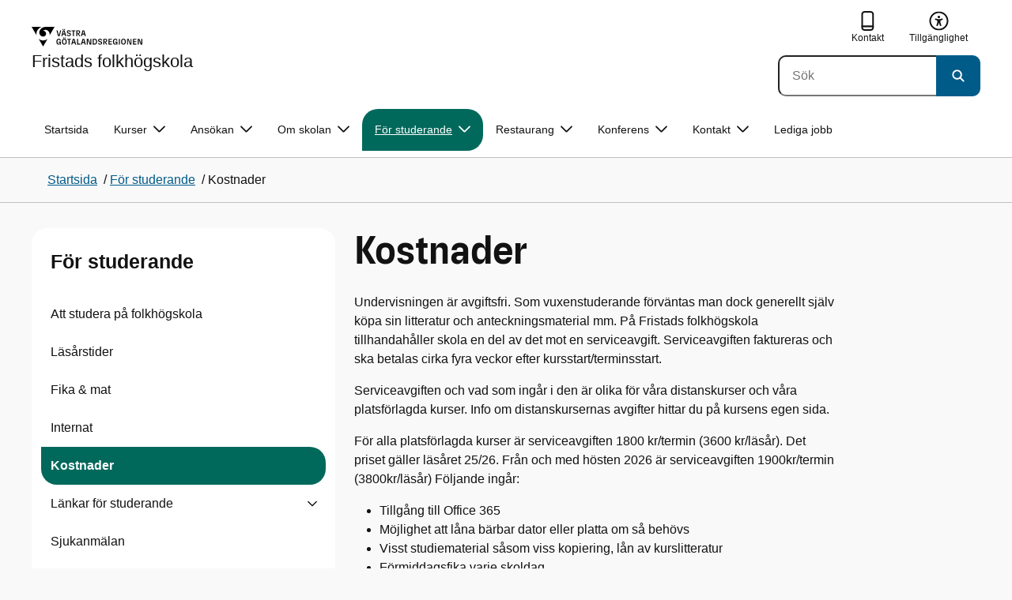

--- FILE ---
content_type: text/html; charset=utf-8
request_url: https://www.fristads.fhsk.se/studerande/terminskostnader/
body_size: 19088
content:

<!DOCTYPE html>
<html lang="sv">

    <head>
        <meta name="format-detection" content="telephone=no">
        <title>Kostnader - Fristads folkh&#xF6;gskola</title>


<meta charset="utf-8">
<meta name="viewport" content="width=device-width, initial-scale=1.0">

<link href="https://www.fristads.fhsk.se/studerande/terminskostnader/" rel="canonical" />
<meta name="referrer" content="same-origin">
<meta name="google-site-verification" content="uJCNOPNvFBfp65e9FufLaJG4zmXbwNj2b06wTiD-WkE" />
<meta name="description" content=""  />

<link rel="shortcut icon" type="image/x-icon" href="/images/favicons/favicon.png" />

<link rel="apple-touch-icon" sizes="180x180" href="/images/favicons/favicon-180.png">
<link rel="apple-touch-icon" sizes="57x57" href="/images/favicons/favicon-57.png">

<link rel="icon" type="image/png" sizes="32x32" href="/images/favicons/favicon-32.png">
<link rel="icon" type="image/png" sizes="16x16" href="/images/favicons/favicon-16.png">

<link rel="manifest" href="/site.webmanifest.json">


        <meta name="robots" content=" index,follow" />
                <meta property=" og:type" content="website"  />
                <meta property=" og:url" content="https://www.fristads.fhsk.se/studerande/terminskostnader/"  />
                <meta property=" og:title" content="Kostnader - Fristads folkhögskola"  />
                <meta property=" og:site_name" content="Fristads folkhögskola"  />
                <meta property="og:image" content="https://www.fristads.fhsk.se/Static/gfx/vgr-trekantig-logotyp-default.png?w=1200"  />
        <meta name="twitter:card" content="summary"  />
        <meta name="twitter:title" content="Kostnader - Fristads folkhögskola"  />
        <meta name="twitter:image" content="https://www.fristads.fhsk.se/Static/gfx/vgr-trekantig-logotyp.png"  />
        <meta name=" dc.date" content="05/03/2016 11:39:51"  />
        <meta name=" dc.date.modified" content="11/26/2025 14:44:19"  />
        <meta name=" dc.type.templatename" content="OrdinaryPage"  />
        <meta name=" dc.identifier.version" content="0"  />
<meta name=" Last-Modified" content=" 2025-11-26T14:44:19Z" />

<meta name="SidID" content="10903" />







<!-- serverns namn: Server 5 -->
        <link rel="stylesheet" href="/css/visuell-identitet/dist/main.72d1466bc426358be7da.css" data-matomo-href="uncached.css" />
        <link rel="stylesheet" media="print" href="/css/visuell-identitet/dist/print.cf74306a83b3fcb0508d.css" />
        <link rel="preload" href="https://piwik-ext.vgregion.se/piwik.js" as="script" type="text/javascript">


        <link rel="alternate" type="application/rss+xml" title="VGRfokus – Dina nyheter från Västra Götalandsregionen" href="https://vgrfokus.se/feed/" />

        <style>
            :root {
                --vgr-primary-color-dimmed: #EAF2F1;
                --vgr-primary-color-light: #D5E6E4;
                --vgr-primary-color: #00695C;
                --vgr-primary-color-dark: #005046;
                --vgr-primary-color-40: #00695c;
                --vgr-primary-color-80: #ABCDC9;
                --vgr-first-complementary-color-light: #FFECB3;
                --vgr-first-complementary-color-dark: #FFDD84;
                --vgr-first-complementary-color: #FFC107;
                --vgr-first-complementary-color-40: #8d4e18;
                --vgr-second-complementary-color-light: #FDEDF2;
                --vgr-second-complementary-color-dark: #FBDAE5;
                --vgr-second-complementary-color: #F7BBD0;
                --vgr-second-complementary-color-40: #b51d4e;
                --vgr-campaign-complementary-color-light: ;
                --vgr-campaign-complementary-color-dark: ;
                --vgr-campaign-complementary-color: ;
                --vgr-campaign-complementary-color-40: ;
                --vgr-campaign-complementary-color-80: ;
            }
        </style>

        <!-- Loads required resources for Episerver Forms. Scripts are only loaded on pages with Epi Forms. -->
        

    </head>
    <body class="bg-body" data-internal-request="false" data-internal="false" data-useautocomplete="true"   data-theme="education" >
         


        <span id="piwikSiteId" data-piwiksiteid="110"></span>
    <span id="usePiwikExternal" data-usePiwikExternal="True"></span>
    <span id="useTagManager" data-useTagManager="True"></span>
            <span id="piwikAdditionalSiteId" data-piwiksiteid="106"></span>
    <noscript>
                <img class="vgr-visually-hidden" src="https://piwik-ext.vgregion.se/piwik.php?idsite=110"
                    style="border: 0;" alt="" />
                    <img class="vgr-visually-hidden" src="https://piwik-ext.vgregion.se/piwik.php?idsite=106"
                        style="border: 0;" alt="" />
    </noscript>
        <div id="tagmanagerId" data-tagmanagerId="container_myFGBFAl.js"></div>
        <header id="top" >
            <input type="hidden" name="s" value="VGRegionFolkhogskolorFristadsFhsk" />
            <input type="hidden" name="HsaIdCollection" value="SE2321000131-E000000010956" />
            <input type="hidden" name="data-search-action-alla" />
            <input type="hidden" name="data-search-action-webb" />
            <input type="hidden" name="data-search-action-document" />
            <input type="hidden" name="data-search-action-person" />
            <input type="hidden" name="data-search-action-organisation" />
            <div class="skip-link">
                <a href="#main-content">Till huvudinneh&#xE5;ll </a>
                 
           
        </div>           



<div class="header-content container ">
    <div class="header-content__section-left">

        



    <div class="logotype">
        <a class="logotype__desktop ignore-readability-rule" href="/" aria-label="G&#xE5; till startsidan f&#xF6;r Fristads folkh&#xF6;gskola">
                <div class="logotype__default logotype__default--with-site-name">
                    <svg aria-hidden="true" focusable="false" version="1.1" xmlns="http://www.w3.org/2000/svg" xmlns:xlink="http://www.w3.org/1999/xlink" x="0px" y="0px"
	 viewBox="0 0 808 144.4631" style="enable-background:new 0 0 808 144.4631;" xml:space="preserve">
<g>
	<g>
		<path d="M180.9559,108.6262c0-14.9268,6.9893-21.5615,16.9404-21.5615c8.708,0,15.1055,4.6201,15.8154,14.5723h-7.2266
			c-0.5918-5.5684-3.7314-8.1152-8.5889-8.1152c-5.8643,0-9.6553,3.9092-9.6553,15.2227c0,11.6699,3.5547,15.2236,9.9512,15.2236
			c5.0947,0,8.293-2.7246,8.5303-9.0625H197.66v-6.2197h15.9336v20.6729h-6.8711v-8.6484c-1.125,6.2783-5.3906,9.418-10.8398,9.418
			C186.9969,130.1281,180.9559,123.8498,180.9559,108.6262z"/>
		<path d="M221.2665,108.6262c0-14.5713,6.8711-21.5615,17.3555-21.5615c10.4258,0,17.2969,6.9902,17.2969,21.5615
			s-6.8711,21.502-17.2969,21.502C228.1376,130.1281,221.2665,123.1974,221.2665,108.6262z M238.6219,123.9084
			c6.1016,0,10.0107-3.9092,10.0107-15.1641c0-11.3135-3.9092-15.2227-10.0107-15.2227c-6.1006,0-10.0693,3.9092-10.0693,15.2227
			C228.5526,119.9992,232.5214,123.9084,238.6219,123.9084z M232.6991,77.4689c2.1318,0,3.8506,1.6582,3.8506,3.791
			c0,2.0732-1.7188,3.791-3.8506,3.791c-2.1914,0-3.9092-1.7178-3.9092-3.791C228.7899,79.1271,230.5077,77.4689,232.6991,77.4689z
			 M244.5458,77.4689c2.1328,0,3.8506,1.6582,3.8506,3.791c0,2.0732-1.7178,3.791-3.8506,3.791
			c-2.1914,0-3.9092-1.7178-3.9092-3.791C240.6366,79.1271,242.3544,77.4689,244.5458,77.4689z"/>
		<path d="M270.4276,94.2912h-10.248v-6.3975h27.4854v6.3975h-10.248v35.0674h-6.9893V94.2912H270.4276z"/>
		<path d="M314.2577,117.8078h-14.6309l-3.1396,11.5508h-7.0488l11.6104-41.4648h11.9648l11.6104,41.4648h-7.2266L314.2577,117.8078
			z M312.5399,111.5881l-5.5684-20.5547l-5.627,20.5547H312.5399z"/>
		<path d="M331.8475,87.8937h6.9893v35.127h15.875v6.3379h-22.8643V87.8937z"/>
		<path d="M384.9774,117.8078h-14.6309l-3.1396,11.5508h-7.0488l11.6104-41.4648h11.9648l11.6104,41.4648h-7.2266L384.9774,117.8078
			z M383.2596,111.5881l-5.5684-20.5547l-5.627,20.5547H383.2596z"/>
		<path d="M409.3192,91.9816v37.377h-6.6338V87.8937h11.7285l14.0381,36.252v-36.252h6.6348v41.4648h-11.1953L409.3192,91.9816z"/>
		<path d="M445.9813,87.8937h14.335c10.5439,0,17.5928,6.2197,17.5928,20.7324c0,14.1572-7.7012,20.7324-18.0078,20.7324h-13.9199
			L445.9813,87.8937L445.9813,87.8937z M459.5458,123.257c6.9902,0,11.0771-3.791,11.0771-14.5127
			c0-10.6025-3.9092-14.4531-10.7812-14.4531h-6.8711v28.9658C452.9706,123.257,459.5458,123.257,459.5458,123.257z"/>
		<path d="M484.4794,117.926h7.167c0.5928,3.9092,3.376,6.2793,8.5303,6.2793c4.7383,0,7.3447-2.6064,7.3447-5.7461
			c0-3.2578-1.7178-4.7393-6.1602-5.9238l-6.457-1.7764c-5.2715-1.4814-9.7139-4.5615-9.7139-11.3145
			c0-6.9297,5.3311-12.3799,14.1562-12.3799c8.8262,0,14.2764,5.0352,14.8682,12.9727h-7.1084
			c-0.4736-4.3242-3.1387-6.8125-7.8779-6.8125c-4.6797,0-6.8711,2.7842-6.8711,5.7461c0,3.376,2.0732,4.917,6.8115,6.042
			l5.5684,1.4219c6.3975,1.5986,9.9512,5.1533,9.9512,11.2539c0,6.9902-5.627,12.4395-14.6309,12.4395
			C491.0546,130.1281,485.0126,125.6857,484.4794,117.926z"/>
		<path d="M523.8661,87.8937h15.2822c8.0557,0,12.6768,4.3838,12.6768,12.084c0,6.8125-3.9102,11.1953-11.0176,11.6699
			l11.0176,17.7109h-7.582l-13.3877-21.7393v21.7393h-6.9893L523.8661,87.8937L523.8661,87.8937z M537.9637,107.2043
			c4.3838,0,6.8711-2.0732,6.8711-6.5752c0-4.7383-2.4873-6.5156-6.8711-6.5156h-7.1084v13.0908
			C530.8553,107.2043,537.9637,107.2043,537.9637,107.2043z"/>
		<path d="M561.1805,87.8937h24.8789v6.3975h-17.8896v10.8398h17.2969v6.2197h-17.2969v11.7881h18.126v6.2197h-25.1152V87.8937
			H561.1805z"/>
		<path d="M593.6376,108.6262c0-14.9268,6.9893-21.5615,16.9404-21.5615c8.708,0,15.1055,4.6201,15.8154,14.5723h-7.2266
			c-0.5918-5.5684-3.7314-8.1152-8.5889-8.1152c-5.8643,0-9.6553,3.9092-9.6553,15.2227c0,11.6699,3.5547,15.2236,9.9512,15.2236
			c5.0947,0,8.293-2.7246,8.5303-9.0625h-9.0625v-6.2197h15.9336v20.6729h-6.8711v-8.6484c-1.125,6.2783-5.3906,9.418-10.8398,9.418
			C599.6786,130.1281,593.6376,123.8498,593.6376,108.6262z"/>
		<path d="M636.8749,87.8937h6.9893v41.4648h-6.9893V87.8937z"/>
		<path d="M652.9843,108.6262c0-14.5713,6.8711-21.5615,17.3564-21.5615c10.4248,0,17.2959,6.9902,17.2959,21.5615
			s-6.8711,21.502-17.2959,21.502C659.8553,130.1281,652.9843,123.1974,652.9843,108.6262z M670.3407,123.9084
			c6.1006,0,10.0098-3.9092,10.0098-15.1641c0-11.3135-3.9092-15.2227-10.0098-15.2227c-6.1016,0-10.0703,3.9092-10.0703,15.2227
			C660.2704,119.9992,664.2391,123.9084,670.3407,123.9084z"/>
		<path d="M703.2343,91.9816v37.377h-6.6338V87.8937h11.7285l14.0381,36.252v-36.252h6.6348v41.4648h-11.1953L703.2343,91.9816z"/>
		<path d="M740.0741,87.8937h24.8779v6.3975h-17.8887v10.8398h17.2969v6.2197h-17.2969v11.7881h18.126v6.2197h-25.1152
			L740.0741,87.8937L740.0741,87.8937z"/>
		<path d="M781.5936,91.9816v37.377h-6.6338V87.8937h11.7285l14.0381,36.252v-36.252h6.6348v41.4648H796.166L781.5936,91.9816z"/>
	</g>
	<g>
		<path d="M181.3661,25.7429h7.3457l10.0107,37.6733l10.0098-37.6733h7.1084l-11.373,41.4644h-11.7285L181.3661,25.7429z"/>
		<path d="M241.8885,55.6564h-14.6309l-3.1396,11.5508h-7.0488l11.6104-41.4644h11.9648l11.6104,41.4644h-7.2266L241.8885,55.6564z
			 M228.7977,15.3176c2.1328,0,3.8506,1.6587,3.8506,3.791c0,2.0732-1.7178,3.791-3.8506,3.791
			c-2.1914,0-3.9092-1.7178-3.9092-3.791C224.8885,16.9763,226.6063,15.3176,228.7977,15.3176z M240.1708,49.4367l-5.5684-20.5542
			l-5.627,20.5542H240.1708z M240.6444,15.3176c2.1328,0,3.8506,1.6587,3.8506,3.791c0,2.0732-1.7178,3.791-3.8506,3.791
			c-2.1914,0-3.9092-1.7178-3.9092-3.791C236.7352,16.9763,238.453,15.3176,240.6444,15.3176z"/>
		<path d="M256.6346,55.7751h7.167c0.5928,3.9092,3.376,6.2788,8.5303,6.2788c4.7383,0,7.3447-2.6064,7.3447-5.7456
			c0-3.2583-1.7178-4.7393-6.1602-5.9238l-6.457-1.7769c-5.2715-1.481-9.7139-4.561-9.7139-11.314
			c0-6.9302,5.3311-12.3799,14.1562-12.3799c8.8262,0,14.2764,5.0347,14.8682,12.9722h-7.1084
			c-0.4736-4.3237-3.1387-6.812-7.8779-6.812c-4.6797,0-6.8711,2.7842-6.8711,5.7461c0,3.376,2.0732,4.9165,6.8115,6.042
			l5.5684,1.4214c6.3975,1.5991,9.9512,5.1533,9.9512,11.2544c0,6.9897-5.627,12.4395-14.6309,12.4395
			C263.2098,67.9772,257.1678,63.5349,256.6346,55.7751z"/>
		<path d="M301.7079,32.1403h-10.248v-6.3975h27.4854v6.3975h-10.248v35.0669h-6.9893V32.1403H301.7079z"/>
		<path d="M326.4061,25.7429h15.2822c8.0557,0,12.6768,4.3833,12.6768,12.084c0,6.812-3.9102,11.1953-11.0176,11.6694
			l11.0176,17.7109h-7.582L333.3954,45.468v21.7393h-6.9893V25.7429z M340.5038,45.0534c4.3838,0,6.8711-2.0732,6.8711-6.5752
			c0-4.7388-2.4873-6.5156-6.8711-6.5156h-7.1084v13.0908H340.5038z"/>
		<path d="M384.9852,55.6564h-14.6309l-3.1396,11.5508h-7.0488l11.6104-41.4644h11.9648l11.6104,41.4644h-7.2266L384.9852,55.6564z
			 M383.2675,49.4367l-5.5684-20.5542l-5.627,20.5542H383.2675z"/>
	</g>
</g>
<g>
	<g>
		<path d="M88.4953,99.3867c-13.2015,1.3151-27.0267-3.0734-36.989-10.936l32.2957,55.4548
			c5.2589-9.0304,27.5073-47.2332,32.2952-55.4548C108.3582,94.5218,98.8302,98.4666,88.4953,99.3867z"/>
		<path d="M167.609,0l-49.275,0.0001c-7.1679,0.1405-17.041-0.3969-24.2325,0.952
			C79.1428,3.704,62.8351,12.8306,57.2802,32.3307c-1.4624,5.4561-1.6622,11.6327-0.0887,17.1392
			c4.1755,16.4984,22.2795,27.5076,37.678,18.829c6.9465-3.9763,11.3172-11.9695,10.6797-19.9794
			c-0.5545-11.0891-10.7206-20.2448-21.7564-20.0407c5.9304-5.0486,14.1964-7.3214,21.8865-6.071
			c0.0001,0.0001,0.0001,0.0002,0.0002,0.0002c17.2033,2.7695,28.8366,22.1179,26.0174,39.4536L167.609,0z"/>
		<path d="M72.8482,0.0001H0l35.9083,61.6612c-0.5586-3.119-0.884-6.3408-0.8752-9.6206
			C35.1025,26.347,52.742,7.6638,72.8482,0.0001z"/>
	</g>
</g>
</svg>

                </div>

                <div>
                    <span>Fristads folkh&#xF6;gskola</span>
                </div>
        </a>
    </div>


    </div>

    <div class="header-content__section-right">
        
        <nav class="tool-navigation" aria-label="Sekundär navigering">
            <ul>
                    <li>
                        <a href="https://www.fristads.fhsk.se/kontakt/">
                            <svg aria-hidden="true" focusable="false" class="icon">
                                <use href="/svg/main-dist/svgSprite.9bd356a9dda151f2bff6581931ee01c2.svg#icon-phone-thick-stroke"></use>
                            </svg>
                            <span>Kontakt</span>
                        </a>
                    </li>

                    <li>
                        <a href="https://www.vgrfolkhogskolor.se/tillganglighetsredogorelse/">
                            <svg aria-hidden="true" xmlns="http://www.w3.org/2000/svg" width="26" height="25" viewBox="0 0 26 25"
                                fill="none">
                                <use href="/svg/main-dist/svgSprite.9bd356a9dda151f2bff6581931ee01c2.svg#icon-accessibility "></use>
                            </svg>
                            <span>Tillg&#xE4;nglighet</span>
                        </a>
                    </li>
            </ul>
        </nav>


            <div class="header-content__search-panel">

    <form action="https://hitta.vgregion.se/webb/" method="get" role="search" class="global-search">
        <div class="global-search__search-box-button-container">
                    <input type="hidden" name="s" value="VGRegionFolkhogskolorFristadsFhsk">
                    <input type="hidden" name="hsaids" value="SE2321000131-E000000010956">
            <input type="hidden" name="theme" value="education" />
            <label class="visually-hidden" for="search-input-a4d278e010e54075856625dc8490740a">S&#xF6;k</label>
            <input type="search" name="q" placeholder="S&#xF6;k" aria-label="S&#xF6;k"
                id="search-input-a4d278e010e54075856625dc8490740a" />
            <button type="submit" data-cy="search-submit-header" aria-labelledby="search-button-desc-a4d278e010e54075856625dc8490740a">
                <span  id="search-button-desc-a4d278e010e54075856625dc8490740a" class="visually-hidden">S&#xF6;k</span>
                <svg aria-hidden="true" focusable="false">
                    <use href="/svg/main-dist/svgSprite.9bd356a9dda151f2bff6581931ee01c2.svg#icon-search"></use>
                </svg>
            </button>
        </div>
    </form>
            </div>

    </div>
</div>            
            <div class="mobile-header-logotype-section mobile-header-logotype-section--short ">
                <svg aria-hidden="true" focusable="false" version="1.1" xmlns="http://www.w3.org/2000/svg" xmlns:xlink="http://www.w3.org/1999/xlink" x="0px" y="0px"
	 viewBox="0 0 417 144.4631" style="enable-background:new 0 0 417 144.4631;" xml:space="preserve">
<g>
	<g>
		<path d="M416.2484,55.3535
			c0-17.258-10.3572-27.0868-28.4171-27.0868h-34.2548v92.9418h15.6664V72.4809l30.0087,48.7276h16.9968l-24.6995-39.7007
			C407.4827,80.4447,416.2484,70.6221,416.2484,55.3535z M369.2429,71.5484V42.2111h15.9338
			c9.8288,0,15.3991,3.9788,15.3991,14.6034c0,10.09-5.5703,14.7339-15.3991,14.7339H369.2429z"/>
		<path d="M298.9052,85.487h20.3101v3.4053h-0.0497l0.0497,0.0001v0.0062c-0.5333,14.2005-7.7005,20.3053-19.1158,20.3053
			c-14.3369,0-22.3027-7.9648-22.3027-34.1172c0-25.356,8.4961-34.1172,21.6387-34.1172c0.7043,0,1.3871,0.0396,2.0591,0.0792
			c8.779,0.5174,15.0862,5.1537,17.1556,14.7017h16.2245c-2.8724-20.5987-16.9488-29.2511-35.4391-29.2511
			c-22.3018,0-37.9668,14.8682-37.9668,48.3218c0,34.1172,13.541,48.1885,33.4531,48.1885c12.2139,0,21.7715-7.0361,24.2939-21.1074
			v19.3818h15.3994V88.8923h-0.0004V85.487h0.0004V71.5486h-35.71L298.9052,85.487L298.9052,85.487z"/>
		<path d="M238.5338,28.2792l-22.4366,84.4433l-22.4366-84.4433h-16.4684l25.4953,92.9418h26.291
			l25.4891-92.9418C254.4676,28.2792,238.5338,28.2792,238.5338,28.2792z"/>
	</g>
</g>
<g>
	<g>
		<path d="M88.4953,99.3867c-13.2015,1.3151-27.0267-3.0734-36.989-10.936l32.2957,55.4548
			c5.2589-9.0304,27.5073-47.2332,32.2952-55.4548C108.3582,94.5218,98.8302,98.4666,88.4953,99.3867z"/>
		<path d="M167.609,0l-49.275,0.0001c-7.1679,0.1405-17.041-0.3969-24.2325,0.952
			C79.1428,3.704,62.8351,12.8306,57.2802,32.3307c-1.4624,5.4561-1.6622,11.6327-0.0887,17.1392
			c4.1755,16.4984,22.2795,27.5076,37.678,18.829c6.9465-3.9763,11.3172-11.9695,10.6797-19.9794
			c-0.5545-11.0891-10.7206-20.2448-21.7564-20.0407c5.9304-5.0486,14.1964-7.3214,21.8865-6.071
			c0.0001,0.0001,0.0001,0.0002,0.0002,0.0002c17.2033,2.7695,28.8366,22.1179,26.0174,39.4536L167.609,0z"/>
		<path d="M72.8482,0.0001H0l35.9083,61.6612c-0.5586-3.119-0.884-6.3408-0.8752-9.6206
			C35.1025,26.347,52.742,7.6638,72.8482,0.0001z"/>
	</g>
</g>
</svg>

            </div>

        <div id="react_0HNJ160876DD3"><nav class="mobile-main-menu container-fluid p-0 m-0 " data-reactroot=""><div data-menu-open="false" data-search-panel-open="false"></div><div class="mobile-main-menu__header"><div class="logotype"><a class="logotype__mobile dark ignore-readability-rule" href="/" aria-label="Gå till startsidan för "><div><span>Fristads folkhögskola</span></div></a></div><div class="mobile-main-menu__navigation-bar"><div class="mobile-main-menu__search-button "><button class="link-focus dark" aria-controls="mobile-search-panel" aria-expanded="false"><span><svg aria-hidden="true" focusable="false" width="21" height="20" viewBox="0 0 21 20" fill="none" xmlns="http://www.w3.org/2000/svg"><use href="/svg/main-dist/svgSprite.9bd356a9dda151f2bff6581931ee01c2.svg#icon-search"></use></svg></span><span>Sök</span></button></div><div class="mobile-main-menu__menu-button"><button class="link-focus dark" aria-controls="mobile-menu-content" aria-expanded="false" data-testid="mobilemenubtn"><span class="mobile-main-menu__burger"><span class="mobile-main-menu__burger-one"></span><span class="mobile-main-menu__burger-two"></span><span class="mobile-main-menu__burger-three"></span></span><span>Meny</span></button></div></div></div><div id="mobile-search-panel" class="mobile-main-menu__search-panel mobile-container"><form action="https://hitta.vgregion.se/webb/" method="get" role="search" autoComplete="off" class="global-search intra-header-content__search mobile-search"><div class="global-search__search-box-button-container mobile-search__box-button-container"><input type="hidden" name="s" value="VGRegionFolkhogskolorFristadsFhsk"/><input type="hidden" name="hsaids" value="SE2321000131-E000000010956"/><input type="hidden" name="theme" value="education"/><label class="visually-hidden" for="search-input-mobile">Sök</label><input type="search" name="q" id="search-input-mobile" class="mobile-search__field"/><button type="submit" class="mobile-search__button"><span class="visually-hidden">Sök</span><span><svg aria-hidden="true" focusable="false" width="21" height="20" viewBox="0 0 21 20" fill="none" xmlns="http://www.w3.org/2000/svg"><use href="/svg/main-dist/svgSprite.9bd356a9dda151f2bff6581931ee01c2.svg#icon-search"></use></svg></span></button></div><div id="mobile-autocomplete-result" class="hidden visually-hidden autocomplete mobile-autocomplete-result"><div id="mobile-result-topdiv" class="autocomplete__content mobile-result-topdiv"></div><div id="mobile-result-bottomdiv" class="autocomplete__content mobile-result-bottomdiv "></div></div></form></div><div id="mobile-menu-content" tabindex="-1" class="mobile-main-menu__content  mobile-main-menu__content--with-logotype  "><div class="mobile-main-menu__menu-items" data-testid="mobilemenucontent"><ul><li class="" data-haschildren="false"><a href="/studerande/att-studera-pa-folkhogskola/" class="ignore-readability-rule "><svg class="streamline-icon /svg/main-dist/svgSprite.9bd356a9dda151f2bff6581931ee01c2.svg#"><use xlink:href="/svg/main-dist/svgSprite.9bd356a9dda151f2bff6581931ee01c2.svg#"></use></svg>Att studera på folkhögskola</a></li><li class="" data-haschildren="false"><a href="/studerande/lasarstider2/" class="ignore-readability-rule "><svg class="streamline-icon /svg/main-dist/svgSprite.9bd356a9dda151f2bff6581931ee01c2.svg#"><use xlink:href="/svg/main-dist/svgSprite.9bd356a9dda151f2bff6581931ee01c2.svg#"></use></svg>Läsårstider</a></li><li class="" data-haschildren="false"><a href="/studerande/fika--mat/" class="ignore-readability-rule "><svg class="streamline-icon /svg/main-dist/svgSprite.9bd356a9dda151f2bff6581931ee01c2.svg#"><use xlink:href="/svg/main-dist/svgSprite.9bd356a9dda151f2bff6581931ee01c2.svg#"></use></svg>Fika &amp; mat</a></li><li class="" data-haschildren="false"><a href="/studerande/internat/" class="ignore-readability-rule "><svg class="streamline-icon /svg/main-dist/svgSprite.9bd356a9dda151f2bff6581931ee01c2.svg#"><use xlink:href="/svg/main-dist/svgSprite.9bd356a9dda151f2bff6581931ee01c2.svg#"></use></svg>Internat</a></li><li class="mobile-main-menu__menu-items--selected dark" data-haschildren="false"><a href="/studerande/terminskostnader/" class="ignore-readability-rule ignore-link-focus"><svg class="streamline-icon /svg/main-dist/svgSprite.9bd356a9dda151f2bff6581931ee01c2.svg#"><use xlink:href="/svg/main-dist/svgSprite.9bd356a9dda151f2bff6581931ee01c2.svg#"></use></svg>Kostnader</a></li><li class="" data-haschildren="true"><a href="/studerande/lankar-for-studerande/" class="ignore-readability-rule "><svg class="streamline-icon /svg/main-dist/svgSprite.9bd356a9dda151f2bff6581931ee01c2.svg#"><use xlink:href="/svg/main-dist/svgSprite.9bd356a9dda151f2bff6581931ee01c2.svg#"></use></svg>Länkar för studerande</a><button aria-label="Visa undersidor till Länkar för studerande" class="link-focus"><svg aria-hidden="true" focusable="false" width="48" height="48" viewBox="0 0 48 48" fill="none" xmlns="http://www.w3.org/2000/svg"><use href="/svg/main-dist/svgSprite.9bd356a9dda151f2bff6581931ee01c2.svg#icon-chevron"></use></svg></button></li><li class="" data-haschildren="false"><a href="/studerande/sjukanmalan/" class="ignore-readability-rule "><svg class="streamline-icon /svg/main-dist/svgSprite.9bd356a9dda151f2bff6581931ee01c2.svg#"><use xlink:href="/svg/main-dist/svgSprite.9bd356a9dda151f2bff6581931ee01c2.svg#"></use></svg>Sjukanmälan</a></li><li class="" data-haschildren="false"><a href="/studerande/specialpedagog/" class="ignore-readability-rule "><svg class="streamline-icon /svg/main-dist/svgSprite.9bd356a9dda151f2bff6581931ee01c2.svg#"><use xlink:href="/svg/main-dist/svgSprite.9bd356a9dda151f2bff6581931ee01c2.svg#"></use></svg>Specialpedagog</a></li><li class="" data-haschildren="false"><a href="/studerande/specialpedagog2/" class="ignore-readability-rule "><svg class="streamline-icon /svg/main-dist/svgSprite.9bd356a9dda151f2bff6581931ee01c2.svg#"><use xlink:href="/svg/main-dist/svgSprite.9bd356a9dda151f2bff6581931ee01c2.svg#"></use></svg>Kurator</a></li><li class="" data-haschildren="false"><a href="/studerande/studeranderatt/" class="ignore-readability-rule "><svg class="streamline-icon /svg/main-dist/svgSprite.9bd356a9dda151f2bff6581931ee01c2.svg#"><use xlink:href="/svg/main-dist/svgSprite.9bd356a9dda151f2bff6581931ee01c2.svg#"></use></svg>Studeranderätt</a></li><li class="" data-haschildren="false"><a href="/studerande/studieavbrott/" class="ignore-readability-rule "><svg class="streamline-icon /svg/main-dist/svgSprite.9bd356a9dda151f2bff6581931ee01c2.svg#"><use xlink:href="/svg/main-dist/svgSprite.9bd356a9dda151f2bff6581931ee01c2.svg#"></use></svg>Studieavbrott</a></li><li class="" data-haschildren="false"><a href="/studerande/studiefinansiering/" class="ignore-readability-rule "><svg class="streamline-icon /svg/main-dist/svgSprite.9bd356a9dda151f2bff6581931ee01c2.svg#"><use xlink:href="/svg/main-dist/svgSprite.9bd356a9dda151f2bff6581931ee01c2.svg#"></use></svg>Studiefinansiering</a></li><li class="" data-haschildren="false"><a href="/studerande/5.traningsmojligheter" class="ignore-readability-rule "><svg class="streamline-icon /svg/main-dist/svgSprite.9bd356a9dda151f2bff6581931ee01c2.svg#"><use xlink:href="/svg/main-dist/svgSprite.9bd356a9dda151f2bff6581931ee01c2.svg#"></use></svg>Träningsmöjligheter</a></li><li class="" data-haschildren="true"><a href="/studerande/personuppgifter/" class="ignore-readability-rule "><svg class="streamline-icon /svg/main-dist/svgSprite.9bd356a9dda151f2bff6581931ee01c2.svg#"><use xlink:href="/svg/main-dist/svgSprite.9bd356a9dda151f2bff6581931ee01c2.svg#"></use></svg>Personuppgifter</a><button aria-label="Visa undersidor till Personuppgifter" class="link-focus"><svg aria-hidden="true" focusable="false" width="48" height="48" viewBox="0 0 48 48" fill="none" xmlns="http://www.w3.org/2000/svg"><use href="/svg/main-dist/svgSprite.9bd356a9dda151f2bff6581931ee01c2.svg#icon-chevron"></use></svg></button></li></ul></div><div>
        <nav class="tool-navigation" aria-label="Sekundär navigering">
            <ul>
                    <li>
                        <a href="https://www.fristads.fhsk.se/kontakt/">
                            <svg aria-hidden="true" focusable="false" class="icon">
                                <use href="/svg/main-dist/svgSprite.9bd356a9dda151f2bff6581931ee01c2.svg#icon-phone-thick-stroke"></use>
                            </svg>
                            <span>Kontakt</span>
                        </a>
                    </li>

                    <li>
                        <a href="https://www.vgrfolkhogskolor.se/tillganglighetsredogorelse/">
                            <svg aria-hidden="true" xmlns="http://www.w3.org/2000/svg" width="26" height="25" viewBox="0 0 26 25"
                                fill="none">
                                <use href="/svg/main-dist/svgSprite.9bd356a9dda151f2bff6581931ee01c2.svg#icon-accessibility "></use>
                            </svg>
                            <span>Tillg&#xE4;nglighet</span>
                        </a>
                    </li>
            </ul>
        </nav>
</div></div></nav></div>
        <div class="mainmenu">
<div id="react_0HNJ160876DD4"><nav class="container main-menu" data-testid="mainmenu" data-reactroot=""><ul class="grid"><li><a href="/" class="main-menu__top-item ignore-link-focus">Startsida</a></li><li><a class="main-menu__top-item ignore-link-focus  " href="https://www.fristads.fhsk.se/kurser/" aria-expanded="false" role="button" aria-controls="b8aad94cb81d6" data-haschildren="true">Kurser<div class="main-menu__chevron-icon"><div class="main-menu__chevron-icon"><svg aria-hidden="true" focusable="false" width="48" height="48" viewBox="0 0 48 48" fill="none" xmlns="http://www.w3.org/2000/svg"><use href="/svg/main-dist/svgSprite.9bd356a9dda151f2bff6581931ee01c2.svg#icon-chevron"></use></svg></div></div></a><div id="b8aad94cb81d6" class="main-menu__content container-fluid rounded-corner-md-bottom-right dark " data-testid="submenu"><div class="main-menu__parent-item bg-vgr-primary-dark"><div class="container grid"><a class="g-col-12" href="https://www.fristads.fhsk.se/kurser/">Kurser<div><svg class="icon"><use href="/svg/main-dist/svgSprite.9bd356a9dda151f2bff6581931ee01c2.svg#icon-arrow"></use></svg></div></a></div></div><div class="container"><ul class="main-menu__sub-items-wrapper "><li class="main-menu__sub-item "><a href="https://www.fristads.fhsk.se/kurser/allman-kurs/" class="main-menu__sub-item-content">Allmän kurs</a></li><li class="main-menu__sub-item "><a href="https://www.fristads.fhsk.se/kurser/tradgard/" class="main-menu__sub-item-content">Trädgårdsutbildning</a></li><li class="main-menu__sub-item "><a href="https://www.fristads.fhsk.se/kurser/underskoterskeutbildning/" class="main-menu__sub-item-content">Undersköterskeutbildning</a></li><li class="main-menu__sub-item "><a href="https://www.fristads.fhsk.se/kurser/vavutbildning/" class="main-menu__sub-item-content">Vävutbildningar</a></li><li class="main-menu__sub-item "><a href="https://www.fristads.fhsk.se/kurser/vaxa/" class="main-menu__sub-item-content">Växa</a></li><li class="main-menu__sub-item "><a href="https://www.fristads.fhsk.se/kurser/yrkesbiodling/" class="main-menu__sub-item-content">Yrkesbiodling</a></li><li class="main-menu__sub-item "><a href="https://www.fristads.fhsk.se/kurser/synkurser-som-konferens/" class="main-menu__sub-item-content">Synkurser som konferens</a></li><li class="main-menu__sub-item "><a href="https://www.fristads.fhsk.se/kurser/helg--och-kortkurser/" class="main-menu__sub-item-content">Helg- och kortkurser</a></li><li class="main-menu__sub-item "><a href="https://www.fristads.fhsk.se/kurser/sommarkurser/" class="main-menu__sub-item-content">Sommarkurser</a></li></ul></div></div></li><li><a class="main-menu__top-item ignore-link-focus  " href="https://www.fristads.fhsk.se/ansokan/" aria-expanded="false" role="button" aria-controls="17e8db5ee8542" data-haschildren="true">Ansökan<div class="main-menu__chevron-icon"><div class="main-menu__chevron-icon"><svg aria-hidden="true" focusable="false" width="48" height="48" viewBox="0 0 48 48" fill="none" xmlns="http://www.w3.org/2000/svg"><use href="/svg/main-dist/svgSprite.9bd356a9dda151f2bff6581931ee01c2.svg#icon-chevron"></use></svg></div></div></a><div id="17e8db5ee8542" class="main-menu__content container-fluid rounded-corner-md-bottom-right dark " data-testid="submenu"><div class="main-menu__parent-item bg-vgr-primary-dark"><div class="container grid"><a class="g-col-12" href="https://www.fristads.fhsk.se/ansokan/">Ansökan<div><svg class="icon"><use href="/svg/main-dist/svgSprite.9bd356a9dda151f2bff6581931ee01c2.svg#icon-arrow"></use></svg></div></a></div></div><div class="container"><ul class="main-menu__sub-items-wrapper main-menu__sub-items-wrapper--2-rows"><li class="main-menu__sub-item "><a href="https://www.fristads.fhsk.se/ansokan/" class="main-menu__sub-item-content">Ansökan</a></li><li class="main-menu__sub-item "><a href="https://www.fristads.fhsk.se/ansokan/folkhogskolornas-mina-sidor/" class="main-menu__sub-item-content">Folkhögskolornas Mina Sidor</a></li></ul></div></div></li><li><a class="main-menu__top-item ignore-link-focus  " href="https://www.fristads.fhsk.se/skolan/" aria-expanded="false" role="button" aria-controls="439a87d9b1a4d" data-haschildren="true">Om skolan<div class="main-menu__chevron-icon"><div class="main-menu__chevron-icon"><svg aria-hidden="true" focusable="false" width="48" height="48" viewBox="0 0 48 48" fill="none" xmlns="http://www.w3.org/2000/svg"><use href="/svg/main-dist/svgSprite.9bd356a9dda151f2bff6581931ee01c2.svg#icon-chevron"></use></svg></div></div></a><div id="439a87d9b1a4d" class="main-menu__content container-fluid rounded-corner-md-bottom-right dark " data-testid="submenu"><div class="main-menu__parent-item bg-vgr-primary-dark"><div class="container grid"><a class="g-col-12" href="https://www.fristads.fhsk.se/skolan/">Om skolan<div><svg class="icon"><use href="/svg/main-dist/svgSprite.9bd356a9dda151f2bff6581931ee01c2.svg#icon-arrow"></use></svg></div></a></div></div><div class="container"><ul class="main-menu__sub-items-wrapper "><li class="main-menu__sub-item "><a href="https://www.fristads.fhsk.se/skolan/skolans-miljoarbete/" class="main-menu__sub-item-content">Skolans miljöarbete</a></li><li class="main-menu__sub-item "><a href="https://www.fristads.fhsk.se/skolan/om--och-tillbyggnad-av-skolan-januari-2026/" class="main-menu__sub-item-content">Om- och tillbyggnad av skolan januari 2026</a></li><li class="main-menu__sub-item "><a href="https://www.fristads.fhsk.se/skolan/100-ar-pa-heden/" class="main-menu__sub-item-content">100 år på Heden</a></li><li class="main-menu__sub-item "><a href="https://www.fristads.fhsk.se/skolan/historik/" class="main-menu__sub-item-content">Historisk</a></li><li class="main-menu__sub-item "><a href="https://www.fristads.fhsk.se/skolan/styrelse--forvaltning/" class="main-menu__sub-item-content">Styrelse &amp; Förvaltning</a></li><li class="main-menu__sub-item "><a href="https://www.fristads.fhsk.se/skolan/fristads-folkhogskolas-museum/" class="main-menu__sub-item-content">Fristads folkhögskolas museum</a></li><li class="main-menu__sub-item "><a href="https://www.fristads.fhsk.se/skolan/kulturevenemang/" class="main-menu__sub-item-content">Kulturevenemang</a></li><li class="main-menu__sub-item "><a href="https://www.fristads.fhsk.se/skolan/jul-pa-folkhogskolan-2025/" class="main-menu__sub-item-content">Jul på folkhögskolan 2025</a></li></ul></div></div></li><li><a class="main-menu__top-item ignore-link-focus main-menu__top-item--selected " href="https://www.fristads.fhsk.se/studerande/" aria-expanded="false" role="button" aria-controls="932ff58ebb064" data-haschildren="true">För studerande<div class="main-menu__chevron-icon"><div class="main-menu__chevron-icon"><svg aria-hidden="true" focusable="false" width="48" height="48" viewBox="0 0 48 48" fill="none" xmlns="http://www.w3.org/2000/svg"><use href="/svg/main-dist/svgSprite.9bd356a9dda151f2bff6581931ee01c2.svg#icon-chevron"></use></svg></div></div></a><div id="932ff58ebb064" class="main-menu__content container-fluid rounded-corner-md-bottom-right dark " data-testid="submenu"><div class="main-menu__parent-item bg-vgr-primary-dark"><div class="container grid"><a class="g-col-12" href="https://www.fristads.fhsk.se/studerande/">För studerande<div><svg class="icon"><use href="/svg/main-dist/svgSprite.9bd356a9dda151f2bff6581931ee01c2.svg#icon-arrow"></use></svg></div></a></div></div><div class="container"><ul class="main-menu__sub-items-wrapper "><li class="main-menu__sub-item "><a href="https://www.fristads.fhsk.se/studerande/att-studera-pa-folkhogskola/" class="main-menu__sub-item-content">Att studera på folkhögskola</a></li><li class="main-menu__sub-item "><a href="https://www.fristads.fhsk.se/studerande/lasarstider2/" class="main-menu__sub-item-content">Läsårstider</a></li><li class="main-menu__sub-item "><a href="https://www.fristads.fhsk.se/studerande/fika--mat/" class="main-menu__sub-item-content">Fika &amp; mat</a></li><li class="main-menu__sub-item "><a href="https://www.fristads.fhsk.se/studerande/internat/" class="main-menu__sub-item-content">Internat</a></li><li class="main-menu__sub-item "><a href="https://www.fristads.fhsk.se/studerande/terminskostnader/" class="main-menu__sub-item-content">Kostnader</a></li><li class="main-menu__sub-item "><a href="https://www.fristads.fhsk.se/studerande/lankar-for-studerande/" class="main-menu__sub-item-content">Länkar för studerande</a></li><li class="main-menu__sub-item "><a href="https://www.fristads.fhsk.se/studerande/sjukanmalan/" class="main-menu__sub-item-content">Sjukanmälan</a></li><li class="main-menu__sub-item "><a href="https://www.fristads.fhsk.se/studerande/specialpedagog/" class="main-menu__sub-item-content">Specialpedagog</a></li><li class="main-menu__sub-item "><a href="https://www.fristads.fhsk.se/studerande/specialpedagog2/" class="main-menu__sub-item-content">Kurator</a></li><li class="main-menu__sub-item "><a href="https://www.fristads.fhsk.se/studerande/studeranderatt/" class="main-menu__sub-item-content">Studeranderätt</a></li><li class="main-menu__sub-item "><a href="https://www.fristads.fhsk.se/studerande/studieavbrott/" class="main-menu__sub-item-content">Studieavbrott</a></li><li class="main-menu__sub-item "><a href="https://www.fristads.fhsk.se/studerande/studiefinansiering/" class="main-menu__sub-item-content">Studiefinansiering</a></li><li class="main-menu__sub-item "><a href="https://www.fristads.fhsk.se/studerande/5.traningsmojligheter" class="main-menu__sub-item-content">Träningsmöjligheter</a></li><li class="main-menu__sub-item "><a href="https://www.fristads.fhsk.se/studerande/personuppgifter/" class="main-menu__sub-item-content">Personuppgifter</a></li></ul></div></div></li><li><a class="main-menu__top-item ignore-link-focus  " href="https://www.fristads.fhsk.se/matsedel/" aria-expanded="false" role="button" aria-controls="12f6ff8487cb5" data-haschildren="true">Restaurang<div class="main-menu__chevron-icon"><div class="main-menu__chevron-icon"><svg aria-hidden="true" focusable="false" width="48" height="48" viewBox="0 0 48 48" fill="none" xmlns="http://www.w3.org/2000/svg"><use href="/svg/main-dist/svgSprite.9bd356a9dda151f2bff6581931ee01c2.svg#icon-chevron"></use></svg></div></div></a><div id="12f6ff8487cb5" class="main-menu__content container-fluid rounded-corner-md-bottom-right dark " data-testid="submenu"><div class="main-menu__parent-item bg-vgr-primary-dark"><div class="container grid"><a class="g-col-12" href="https://www.fristads.fhsk.se/matsedel/">Restaurang<div><svg class="icon"><use href="/svg/main-dist/svgSprite.9bd356a9dda151f2bff6581931ee01c2.svg#icon-arrow"></use></svg></div></a></div></div><div class="container"><ul class="main-menu__sub-items-wrapper "><li class="main-menu__sub-item "><a href="https://www.fristads.fhsk.se/matsedel/pensionarslunch/" class="main-menu__sub-item-content">Pensionärslunch</a></li><li class="main-menu__sub-item "><a href="https://www.fristads.fhsk.se/matsedel/meny-grona-heden-vecka-3/" class="main-menu__sub-item-content">Meny Gröna Heden vecka 3</a></li><li class="main-menu__sub-item "><a href="https://www.fristads.fhsk.se/matsedel/vecka-5/" class="main-menu__sub-item-content">VECKA 5</a></li><li class="main-menu__sub-item "><a href="https://www.fristads.fhsk.se/matsedel/meny-grona-heden-vecka-6/" class="main-menu__sub-item-content">Meny Gröna Heden vecka 6</a></li></ul></div></div></li><li><a class="main-menu__top-item ignore-link-focus  " href="https://www.fristads.fhsk.se/konferens/" aria-expanded="false" role="button" aria-controls="0af90b164083e" data-haschildren="true">Konferens<div class="main-menu__chevron-icon"><div class="main-menu__chevron-icon"><svg aria-hidden="true" focusable="false" width="48" height="48" viewBox="0 0 48 48" fill="none" xmlns="http://www.w3.org/2000/svg"><use href="/svg/main-dist/svgSprite.9bd356a9dda151f2bff6581931ee01c2.svg#icon-chevron"></use></svg></div></div></a><div id="0af90b164083e" class="main-menu__content container-fluid rounded-corner-md-bottom-right dark " data-testid="submenu"><div class="main-menu__parent-item bg-vgr-primary-dark"><div class="container grid"><a class="g-col-12" href="https://www.fristads.fhsk.se/konferens/">Konferens<div><svg class="icon"><use href="/svg/main-dist/svgSprite.9bd356a9dda151f2bff6581931ee01c2.svg#icon-arrow"></use></svg></div></a></div></div><div class="container"><ul class="main-menu__sub-items-wrapper main-menu__sub-items-wrapper--3-rows"><li class="main-menu__sub-item "><a href="https://www.fristads.fhsk.se/konferens/konferens/" class="main-menu__sub-item-content">Konferens</a></li><li class="main-menu__sub-item "><a href="https://www.fristads.fhsk.se/konferens/konferenslokaler/" class="main-menu__sub-item-content">Konferenslokaler</a></li><li class="main-menu__sub-item "><a href="https://www.fristads.fhsk.se/konferens/omradeskarta/" class="main-menu__sub-item-content">Områdeskarta</a></li></ul></div></div></li><li><a class="main-menu__top-item ignore-link-focus  " href="https://www.fristads.fhsk.se/kontakt/" aria-expanded="false" role="button" aria-controls="3ed6d84db241b" data-haschildren="true">Kontakt<div class="main-menu__chevron-icon"><div class="main-menu__chevron-icon"><svg aria-hidden="true" focusable="false" width="48" height="48" viewBox="0 0 48 48" fill="none" xmlns="http://www.w3.org/2000/svg"><use href="/svg/main-dist/svgSprite.9bd356a9dda151f2bff6581931ee01c2.svg#icon-chevron"></use></svg></div></div></a><div id="3ed6d84db241b" class="main-menu__content container-fluid rounded-corner-md-bottom-right dark " data-testid="submenu"><div class="main-menu__parent-item bg-vgr-primary-dark"><div class="container grid"><a class="g-col-12" href="https://www.fristads.fhsk.se/kontakt/">Kontakt<div><svg class="icon"><use href="/svg/main-dist/svgSprite.9bd356a9dda151f2bff6581931ee01c2.svg#icon-arrow"></use></svg></div></a></div></div><div class="container"><ul class="main-menu__sub-items-wrapper "><li class="main-menu__sub-item "><a href="https://www.fristads.fhsk.se/kontakt/skolledning/" class="main-menu__sub-item-content">Skolledning</a></li><li class="main-menu__sub-item "><a href="https://www.fristads.fhsk.se/kontakt/kurator/" class="main-menu__sub-item-content">Kurator</a></li><li class="main-menu__sub-item "><a href="https://www.fristads.fhsk.se/kontakt/specialpedagog/" class="main-menu__sub-item-content">Specialpedagog</a></li><li class="main-menu__sub-item "><a href="https://www.fristads.fhsk.se/kontakt/studievagledning/" class="main-menu__sub-item-content">Studievägledning</a></li><li class="main-menu__sub-item "><a href="https://www.fristads.fhsk.se/kontakt/kontaktperson-csn/" class="main-menu__sub-item-content">Kontaktperson CSN</a></li><li class="main-menu__sub-item "><a href="https://www.fristads.fhsk.se/kontakt/all-personal/" class="main-menu__sub-item-content">All personal</a></li><li class="main-menu__sub-item "><a href="https://www.fristads.fhsk.se/kontakt/hitta-hit---goegrafiskt-lage--kollektivtrafik/" class="main-menu__sub-item-content">Hitta hit - geografiskt läge &amp; kollektivtrafik</a></li><li class="main-menu__sub-item "><a href="https://www.fristads.fhsk.se/kontakt/omradeskarta/" class="main-menu__sub-item-content">Områdeskarta</a></li></ul></div></div></li><li><a class="main-menu__top-item ignore-link-focus  " href="https://www.fristads.fhsk.se/lediga-jobb/">Lediga jobb</a></li></ul></nav></div>        </div>
    </header>



        



    <nav class="breadcrumbs container-fluid" aria-label="Länkstig, du är på sidan Kostnader">
        <hr />
        <div class="grid container">
            <ol class="g-col-12" itemscope itemtype="https://schema.org/BreadcrumbList">
                    <li itemprop="itemListElement" itemscope itemtype="https://schema.org/ListItem">
                        <a href="/" itemprop="item">
                            <span itemprop="name">Startsida</span>
                            <meta itemprop="position" content="1">
                        </a>
                    </li>
                            <li itemprop="itemListElement" itemscope itemtype="https://schema.org/ListItem">
                                <span> / </span>
                                <a href="https://www.fristads.fhsk.se/studerande/" itemprop="item">
                                    <span itemprop="name">F&#xF6;r studerande</span>
                                    <meta itemprop="position" content="3">
                                </a>
                            </li>
                            <li itemprop="itemListElement" itemscope itemtype="https://schema.org/ListItem">
                                <span> / </span>
                                <span itemprop="name">Kostnader</span>
                                <meta itemprop="position" content="3">
                            </li>
            </ol>
        </div>
        <hr />
    </nav>


        <div class="container-fluid p-0 m-0">

        </div>
    <div class="grid container ">
            <div class="secondary-navigation g-col-0 g-col-md-4">
                <div id="react_0HNJ160876DD5"><nav aria-label="Undermeny" data-reactroot=""><div class="secondary-navigation__heading"><a href="/studerande/">För studerande</a></div><ul><li><div class=""><div class="secondary-navigation__menu-item 
        
        
        
        
         
        "><a href="https://www.fristads.fhsk.se/studerande/att-studera-pa-folkhogskola/" class="">Att studera på folkhögskola</a></div></div><div id="634948c3174f2" class="secondary-navigation__child-container d-none"></div></li><li><div class=""><div class="secondary-navigation__menu-item 
        
        
        
        
         
        "><a href="https://www.fristads.fhsk.se/studerande/lasarstider2/" class="">Läsårstider</a></div></div><div id="ac0e1f9cff39a" class="secondary-navigation__child-container d-none"></div></li><li><div class=""><div class="secondary-navigation__menu-item 
        
        
        
        
         
        "><a href="https://www.fristads.fhsk.se/studerande/fika--mat/" class="">Fika &amp; mat</a></div></div><div id="136e7db8529ad" class="secondary-navigation__child-container d-none"></div></li><li><div class=""><div class="secondary-navigation__menu-item 
        
        
        
        
         
        "><a href="https://www.fristads.fhsk.se/studerande/internat/" class="">Internat</a></div></div><div id="7fad47819af42" class="secondary-navigation__child-container d-none"></div></li><li><div class="secondary-navigation__selected-menu-item-wrapper secondary-navigation__selected-menu-item-wrapper--root-collapsed"><div class="secondary-navigation__menu-item 
        
        secondary-navigation__menu-item--expanded-level
        secondary-navigation__menu-item--active-chain
        
         
        secondary-navigation__menu-item--selected"><a href="https://www.fristads.fhsk.se/studerande/terminskostnader/" class="ignore-link-focus">Kostnader</a></div></div><div id="7cc20220021cc" class="secondary-navigation__child-container d-none"></div></li><li><div class=""><div class="secondary-navigation__menu-item 
        
        
        
        
         
        "><a href="https://www.fristads.fhsk.se/studerande/lankar-for-studerande/" class="">Länkar för studerande</a><button aria-expanded="false" aria-label="Visa undersidor till Länkar för studerande" aria-controls="3f8d7279c46ce" class="link-focus secondary-navigation__expand-button "><svg aria-hidden="true" focusable="false" width="48" height="48" viewBox="0 0 48 48" fill="none" xmlns="http://www.w3.org/2000/svg"><use href="/svg/main-dist/svgSprite.9bd356a9dda151f2bff6581931ee01c2.svg#icon-chevron"></use></svg></button></div></div><div id="3f8d7279c46ce" class="secondary-navigation__child-container d-none"></div></li><li><div class=""><div class="secondary-navigation__menu-item 
        
        
        
        
         
        "><a href="https://www.fristads.fhsk.se/studerande/sjukanmalan/" class="">Sjukanmälan</a></div></div><div id="22ef5a0e9d028" class="secondary-navigation__child-container d-none"></div></li><li><div class=""><div class="secondary-navigation__menu-item 
        
        
        
        
         
        "><a href="https://www.fristads.fhsk.se/studerande/specialpedagog/" class="">Specialpedagog</a></div></div><div id="5ceb002e3b867" class="secondary-navigation__child-container d-none"></div></li><li><div class=""><div class="secondary-navigation__menu-item 
        
        
        
        
         
        "><a href="https://www.fristads.fhsk.se/studerande/specialpedagog2/" class="">Kurator</a></div></div><div id="6eff0a21f6de2" class="secondary-navigation__child-container d-none"></div></li><li><div class=""><div class="secondary-navigation__menu-item 
        
        
        
        
         
        "><a href="https://www.fristads.fhsk.se/studerande/studeranderatt/" class="">Studeranderätt</a></div></div><div id="c79059eb0895e" class="secondary-navigation__child-container d-none"></div></li><li><div class=""><div class="secondary-navigation__menu-item 
        
        
        
        
         
        "><a href="https://www.fristads.fhsk.se/studerande/studieavbrott/" class="">Studieavbrott</a></div></div><div id="f239fab6adfbf" class="secondary-navigation__child-container d-none"></div></li><li><div class=""><div class="secondary-navigation__menu-item 
        
        
        
        
         
        "><a href="https://www.fristads.fhsk.se/studerande/studiefinansiering/" class="">Studiefinansiering</a></div></div><div id="7d621c91974a4" class="secondary-navigation__child-container d-none"></div></li><li><div class=""><div class="secondary-navigation__menu-item 
        
        
        
        
         
        "><a href="https://www.fristads.fhsk.se/studerande/5.traningsmojligheter" class="">Träningsmöjligheter</a></div></div><div id="55ee5fb56bfc4" class="secondary-navigation__child-container d-none"></div></li><li><div class=""><div class="secondary-navigation__menu-item 
        
        
        
        
         
        "><a href="https://www.fristads.fhsk.se/studerande/personuppgifter/" class="">Personuppgifter</a><button aria-expanded="false" aria-label="Visa undersidor till Personuppgifter" aria-controls="1fc31a6e9e9a3" class="link-focus secondary-navigation__expand-button "><svg aria-hidden="true" focusable="false" width="48" height="48" viewBox="0 0 48 48" fill="none" xmlns="http://www.w3.org/2000/svg"><use href="/svg/main-dist/svgSprite.9bd356a9dda151f2bff6581931ee01c2.svg#icon-chevron"></use></svg></button></div></div><div id="1fc31a6e9e9a3" class="secondary-navigation__child-container d-none"></div></li></ul></nav></div>
            </div>

        <main id="main-content" class="g-col-12 g-col-md-8 " aria-labelledby="h1id">
            



    <article class="article-page">
        

        <div class="container">
                <h1 id="h1id" class="ignore-readability-rule" >
                    Kostnader
                </h1>

            <div class="article-page__main-image">
                



            </div>

            <div >


            </div>            



                <div class="html-editor-content">
        <p><span data-contrast="auto">Undervisningen är avgiftsfri. Som vuxenstuderande förväntas man dock generellt själv köpa sin litteratur och anteckningsmaterial mm. På Fristads folkhögskola tillhandahåller skola en del av det mot en serviceavgift. Serviceavgiften faktureras och ska betalas cirka fyra veckor efter kursstart/terminsstart.</span><span data-ccp-props="{}"> </span></p>
<p><span data-contrast="auto">Serviceavgiften och vad som ingår i den är olika för våra distanskurser och våra platsförlagda kurser. Info om distanskursernas avgifter hittar du på kursens egen sida. </span><span data-ccp-props="{}"> </span></p>
<p><span data-contrast="auto">För alla platsförlagda kurser är serviceavgiften 1800 kr/termin (3600 kr/läsår). Det priset gäller läsåret 25/26. Från och med hösten 2026 är serviceavgiften 1900kr/termin (3800kr/läsår) Följande ingår:</span><span data-ccp-props="{}"> </span></p>
<ul>
<li><span data-contrast="auto">Tillgång till Office 365</span><span data-ccp-props="{}"> </span></li>
<li><span data-contrast="auto">Möjlighet att låna bärbar dator eller platta om så behövs</span><span data-ccp-props="{}"> </span></li>
<li><span data-contrast="auto">Visst studiematerial såsom viss kopiering, lån av kurslitteratur</span><span data-ccp-props="{}"> </span></li>
<li><span data-contrast="auto">Förmiddagsfika varje skoldag</span><span data-ccp-props="{}"> </span></li>
<li><span data-contrast="auto">Några festmåltider under kurstiden</span><span data-ccp-props="{}"> </span></li>
<li><span data-contrast="auto">Olycksfallsförsäkring som gäller dygnet runt under terminen</span><span data-ccp-props="{}"> </span></li>
</ul>
<p><span data-contrast="auto">Utöver serviceavgiften kan kostnader för studiebesök (resor dit och eventuella entréavgifter) tillkomma.</span><span data-ccp-props="{}"> </span></p>
<p><span data-contrast="auto">Serviceavgifterna för alla kurser ses över på hösten varje år och de nya priserna börjar gälla från höstens läsårsstart året därpå. </span><span data-ccp-props="{}"> </span></p>
                </div>


        </div>

        


        <div >


        </div>
        <div >


        </div>
        <div >


        </div>
    
    </article>

            
        </main>
    </div>
    
            

            <aside class="container-fluid page-bottom-content bg-vgr-primary-dimmed" id="page-bottom-content"
                aria-label="Kompletterande information om sidan">
                <div class="container">
                    <div class="grid">
                                    <div class="g-col-12 page-bottom-content__last-updated">
                                        <span>Senast uppdaterad: </span>
                                        <time
                                            datetime="2025-11-26">
                            2025-11-26 14:44
                                        </time>
                                    </div>
                                    <div class="g-col-12 g-col-md-6">


                <div class="contact-form">
                    <div>
                        <h2>Har du en synpunkt eller fr&#xE5;ga om webbsidan?</h2>
                    </div>
                    <details id="contactForm" >
                        <summary class="link-focus">                
                            <span class="ignore-readability-rule">L&#xE4;mna en synpunkt om webbsidan via ett kontaktformul&#xE4;r</span>
                <svg aria-hidden="true" focusable="false" width="48" height="48" viewBox="0 0 48 48" fill="none" xmlns="http://www.w3.org/2000/svg">
                    <use href="/svg/main-dist/svgSprite.9bd356a9dda151f2bff6581931ee01c2.svg#icon-chevron"></use>
                </svg>
                        </summary>

                                        <div>

                                                            <form id="page-footer-contact-form" class="vgr-form" method="post" action="/ContactForm/ContactFormPost">             
                                                                <div>
                                                                    <label for="contact-form-name">F&#xF6;rnamn Efternamn</label>
                                <input id="contact-form-name" name="Name" type="text" value="" />
                                <span class="field-validation-valid" data-valmsg-for="Name" data-valmsg-replace="true"></span>
                                                                </div>

                                                                <div>
                                <label class="vgr-form__required-label" for="Message">Meddelande</label>
                                <textarea data-val="true" data-val-required="Meddelande &#xE4;r obligatoriskt" id="Message" name="Message" required="required">
</textarea>
                                <span class="field-validation-valid" data-valmsg-for="Message" data-valmsg-replace="true"></span>
                                                                </div>

                                                                <div>
                                <label class="vgr-form__required-label" for="contact-form-email">E-post</label>
                                <input data-val="true" data-val-regex="E-postadressen &#xE4;r inte giltig. E-postadressen m&#xE5;ste inneh&#xE5;lla ett @." data-val-regex-pattern="^[A-Za-z0-9._%&#x2B;-]&#x2B;@[A-Za-z0-9.-]&#x2B;\.[A-Za-z]{2,6}$" data-val-required="E-post &#xE4;r obligatoriskt" id="contact-form-email" name="Email" required="required" type="email" value="" />
                                <span class="field-validation-valid" data-valmsg-for="Email" data-valmsg-replace="true"></span>
                                                                </div>

                                                                <div>
                                                                    <label for="contact-form-phone">Telefonnummer</label>
                                <input id="contact-form-phone" name="Telephone" type="tel" value="" />
                                <span class="field-validation-valid" data-valmsg-for="Telephone" data-valmsg-replace="true"></span>
                                                                </div>

                                                                <div>
                                                                    <label for="SendCopy">
                                    Skicka kopia p&#xE5; meddelandet
                                                                    </label>
                                <input data-val="true" data-val-required="The SendCopy field is required." id="SendCopy" name="SendCopy" type="checkbox" value="true" />
                                                                </div>

                                                                <div>
                                                                    <label for="RequestAnswer">
                                    Jag vill ha svar
                                                                    </label>
                                <input data-val="true" data-val-required="The RequestAnswer field is required." id="RequestAnswer" name="RequestAnswer" type="checkbox" value="true" />
                                                                </div>

                            <input id="HoneypotFieldValue" name="HoneypotFieldValue" type="hidden" value="" />

                                                                <input type="hidden" name="CurrentPageId" value="0b291fec-6b17-4ce6-bf87-ca1f2cc75233" />
                                                                                <input name="Posted" type="hidden" value="true" />
                                                                <input type="submit" value="Skicka" />
                                                            <input name="SendCopy" type="hidden" value="false" /><input name="RequestAnswer" type="hidden" value="false" /></form>
                                        </div>
                    </details>
                </div>
                                    </div>
                    </div>
                </div>
            </aside>



    


    <footer class="footer dark">
        <div class="container-fluid">
            <div class="container footer__content">
                
<div><div class="grid"><div class="block g-col-md-3 g-col-12 editorialblock">
    <div class="editorial-block ">
            <div class="editorial-block__heading">
                    <h2 >VGR Folkhögskolor</h2>
            </div>

            <div >
                

                <div class="html-editor-content">
        <p><a href="https://www.billstromska.fhsk.se/" target="_top">Billströmska folkhögskolan</a><br><a href="https://www.dals.fhsk.se/" target="_top">Dalslands folkhögskola</a><br><a href="/" target="_top">Fristads folkhögskola</a><br><a href="https://www.grebbestads.fhsk.se/" target="_top">Grebbestads folkhögskola</a><br><a href="https://gbg.fhsk.se/" target="_top">Göteborgs folkhögskola</a><br><a href="https://www.vara.fhsk.se/" rel="noopener">Vara folkhögskola</a><br><a title="vgr gemensam" href="https://www.vgrfolkhogskolor.se/">VGR folkhögskolor</a></p>
                </div>

            </div>
    </div>
</div><div class="block g-col-md-3 g-col-12 editorialblock">
    <div class="editorial-block ">
            <div class="editorial-block__heading">
                    <h2 >Mer information</h2>
            </div>

            <div >
                

                <div class="html-editor-content">
        <p><a class="vgr-link--arrow" href="/matsedel/"><svg aria-hidden="true" focusable="false" xmlns="http://www.w3.org/2000/svg"><use href="/svg/main-dist/svgSprite.9bd356a9dda151f2bff6581931ee01c2.svg#icon-arrow"></use></svg><span>Matsedel</span></a><br><a class="vgr-link--arrow" href="/studerande/lankar-for-studerande/"><svg aria-hidden="true" focusable="false" xmlns="http://www.w3.org/2000/svg"><use href="/svg/main-dist/svgSprite.9bd356a9dda151f2bff6581931ee01c2.svg#icon-arrow"></use></svg><span>Länksamling till verktyg</span></a><br><br><a class="vgr-link--arrow-up-right" href="https://www.vgrfolkhogskolor.se/studeranderatt/"><svg aria-hidden="true" focusable="false" xmlns="http://www.w3.org/2000/svg"><use href="/svg/main-dist/svgSprite.9bd356a9dda151f2bff6581931ee01c2.svg#icon-arrow-up-right"></use></svg><span>Studeranderätt</span></a><br><a class="vgr-link--arrow-up-right" href="http://portal.office.com/"><svg aria-hidden="true" focusable="false" xmlns="http://www.w3.org/2000/svg"><use href="/svg/main-dist/svgSprite.9bd356a9dda151f2bff6581931ee01c2.svg#icon-arrow-up-right"></use></svg><span>Office365</span></a><br><a class="vgr-link--arrow-up-right" href="https://sms.schoolsoft.se/fhsk"><svg aria-hidden="true" focusable="false" xmlns="http://www.w3.org/2000/svg"><use href="/svg/main-dist/svgSprite.9bd356a9dda151f2bff6581931ee01c2.svg#icon-arrow-up-right"></use></svg><span>Schoolsoft inloggning</span></a><br><a class="vgr-link--arrow-up-right" href="https://sms.schoolsoft.se/fhsk/jsp/LoginApplicant.jsp"><svg aria-hidden="true" focusable="false" xmlns="http://www.w3.org/2000/svg"><use href="/svg/main-dist/svgSprite.9bd356a9dda151f2bff6581931ee01c2.svg#icon-arrow-up-right"></use></svg><span>Folkhögskolornas Mina Sidor (Ansökan till kurser)</span></a><br><a class="vgr-link--arrow-up-right" href="https://www.folkhogskola.nu/"><svg aria-hidden="true" focusable="false" xmlns="http://www.w3.org/2000/svg"><use href="/svg/main-dist/svgSprite.9bd356a9dda151f2bff6581931ee01c2.svg#icon-arrow-up-right"></use></svg><span>Folkhogskola.nu</span></a><br><a class="vgr-link--arrow-up-right" href="/sec/ui/cms/~/link/b12a5a0887a443908266c3e62b1309e4.aspx?q=fristads+folkh%c3%b6gskola"><svg aria-hidden="true" focusable="false" xmlns="http://www.w3.org/2000/svg"><use href="/svg/main-dist/svgSprite.9bd356a9dda151f2bff6581931ee01c2.svg#icon-arrow-up-right"></use></svg><span>Tillgänglighetsdatabasen</span></a><br><a class="vgr-link--arrow-up-right" href="https://www.facebook.com/fristadsfhsk"><svg aria-hidden="true" focusable="false" xmlns="http://www.w3.org/2000/svg"><use href="/svg/main-dist/svgSprite.9bd356a9dda151f2bff6581931ee01c2.svg#icon-arrow-up-right"></use></svg><span>Facebook</span></a><br><a class="vgr-link--arrow-up-right" href="https://www.instagram.com/fristads.folkhogskola/"><svg aria-hidden="true" focusable="false" xmlns="http://www.w3.org/2000/svg"><use href="/svg/main-dist/svgSprite.9bd356a9dda151f2bff6581931ee01c2.svg#icon-arrow-up-right"></use></svg><span>Instagram</span></a></p>
                </div>

            </div>
    </div>
</div><div class="block g-col-md-3 g-col-12 editorialblock">
    <div class="editorial-block ">
            <div class="editorial-block__heading">
                    <h2 >Webbplatsen</h2>
            </div>

            <div >
                

                <div class="html-editor-content">
        <p><strong>Informationsansvarig:</strong><br>Inka Horstmann<br><a href="mailto:inka.horstmann@vgregion.se">inka.horstmann@vgregion.se</a> </p>
<p>Denna sida är en del av:<br><a href="/">www.fristads.fhsk.se</a></p>
<p><a href="https://www.vgrfolkhogskolor.se/kontakt/hantering-av-personuppgifter/">Hantering av personuppgifter</a></p>
                </div>

            </div>
    </div>
</div><div class="block g-col-md-3 g-col-12 editorialblock">
    <div class="editorial-block ">
            <div class="editorial-block__heading">
                    <h2 >Kontakta oss</h2>
            </div>

            <div >
                

                <div class="html-editor-content">
        <p><strong>Fristads folkhögskola</strong><br>Folkhögskolevägen 7<br>51332 Fristad<br>Vxl:&nbsp;033-236800<br><a href="mailto:fristads.folkhogskola@vgregion.se">fristads.folkhogskola@vgregion.se</a></p>
                </div>

            </div>
    </div>
</div></div></div>
            </div>
        </div>
        <div class="container-fluid footer__logotype-section">
            <div class="footer__logotype ">
                <svg aria-hidden="true" focusable="false" version="1.1" xmlns="http://www.w3.org/2000/svg" xmlns:xlink="http://www.w3.org/1999/xlink" x="0px" y="0px"
	 viewBox="0 0 808 144.4631" style="enable-background:new 0 0 808 144.4631;" xml:space="preserve">
<g>
	<g>
		<path d="M180.9559,108.6262c0-14.9268,6.9893-21.5615,16.9404-21.5615c8.708,0,15.1055,4.6201,15.8154,14.5723h-7.2266
			c-0.5918-5.5684-3.7314-8.1152-8.5889-8.1152c-5.8643,0-9.6553,3.9092-9.6553,15.2227c0,11.6699,3.5547,15.2236,9.9512,15.2236
			c5.0947,0,8.293-2.7246,8.5303-9.0625H197.66v-6.2197h15.9336v20.6729h-6.8711v-8.6484c-1.125,6.2783-5.3906,9.418-10.8398,9.418
			C186.9969,130.1281,180.9559,123.8498,180.9559,108.6262z"/>
		<path d="M221.2665,108.6262c0-14.5713,6.8711-21.5615,17.3555-21.5615c10.4258,0,17.2969,6.9902,17.2969,21.5615
			s-6.8711,21.502-17.2969,21.502C228.1376,130.1281,221.2665,123.1974,221.2665,108.6262z M238.6219,123.9084
			c6.1016,0,10.0107-3.9092,10.0107-15.1641c0-11.3135-3.9092-15.2227-10.0107-15.2227c-6.1006,0-10.0693,3.9092-10.0693,15.2227
			C228.5526,119.9992,232.5214,123.9084,238.6219,123.9084z M232.6991,77.4689c2.1318,0,3.8506,1.6582,3.8506,3.791
			c0,2.0732-1.7188,3.791-3.8506,3.791c-2.1914,0-3.9092-1.7178-3.9092-3.791C228.7899,79.1271,230.5077,77.4689,232.6991,77.4689z
			 M244.5458,77.4689c2.1328,0,3.8506,1.6582,3.8506,3.791c0,2.0732-1.7178,3.791-3.8506,3.791
			c-2.1914,0-3.9092-1.7178-3.9092-3.791C240.6366,79.1271,242.3544,77.4689,244.5458,77.4689z"/>
		<path d="M270.4276,94.2912h-10.248v-6.3975h27.4854v6.3975h-10.248v35.0674h-6.9893V94.2912H270.4276z"/>
		<path d="M314.2577,117.8078h-14.6309l-3.1396,11.5508h-7.0488l11.6104-41.4648h11.9648l11.6104,41.4648h-7.2266L314.2577,117.8078
			z M312.5399,111.5881l-5.5684-20.5547l-5.627,20.5547H312.5399z"/>
		<path d="M331.8475,87.8937h6.9893v35.127h15.875v6.3379h-22.8643V87.8937z"/>
		<path d="M384.9774,117.8078h-14.6309l-3.1396,11.5508h-7.0488l11.6104-41.4648h11.9648l11.6104,41.4648h-7.2266L384.9774,117.8078
			z M383.2596,111.5881l-5.5684-20.5547l-5.627,20.5547H383.2596z"/>
		<path d="M409.3192,91.9816v37.377h-6.6338V87.8937h11.7285l14.0381,36.252v-36.252h6.6348v41.4648h-11.1953L409.3192,91.9816z"/>
		<path d="M445.9813,87.8937h14.335c10.5439,0,17.5928,6.2197,17.5928,20.7324c0,14.1572-7.7012,20.7324-18.0078,20.7324h-13.9199
			L445.9813,87.8937L445.9813,87.8937z M459.5458,123.257c6.9902,0,11.0771-3.791,11.0771-14.5127
			c0-10.6025-3.9092-14.4531-10.7812-14.4531h-6.8711v28.9658C452.9706,123.257,459.5458,123.257,459.5458,123.257z"/>
		<path d="M484.4794,117.926h7.167c0.5928,3.9092,3.376,6.2793,8.5303,6.2793c4.7383,0,7.3447-2.6064,7.3447-5.7461
			c0-3.2578-1.7178-4.7393-6.1602-5.9238l-6.457-1.7764c-5.2715-1.4814-9.7139-4.5615-9.7139-11.3145
			c0-6.9297,5.3311-12.3799,14.1562-12.3799c8.8262,0,14.2764,5.0352,14.8682,12.9727h-7.1084
			c-0.4736-4.3242-3.1387-6.8125-7.8779-6.8125c-4.6797,0-6.8711,2.7842-6.8711,5.7461c0,3.376,2.0732,4.917,6.8115,6.042
			l5.5684,1.4219c6.3975,1.5986,9.9512,5.1533,9.9512,11.2539c0,6.9902-5.627,12.4395-14.6309,12.4395
			C491.0546,130.1281,485.0126,125.6857,484.4794,117.926z"/>
		<path d="M523.8661,87.8937h15.2822c8.0557,0,12.6768,4.3838,12.6768,12.084c0,6.8125-3.9102,11.1953-11.0176,11.6699
			l11.0176,17.7109h-7.582l-13.3877-21.7393v21.7393h-6.9893L523.8661,87.8937L523.8661,87.8937z M537.9637,107.2043
			c4.3838,0,6.8711-2.0732,6.8711-6.5752c0-4.7383-2.4873-6.5156-6.8711-6.5156h-7.1084v13.0908
			C530.8553,107.2043,537.9637,107.2043,537.9637,107.2043z"/>
		<path d="M561.1805,87.8937h24.8789v6.3975h-17.8896v10.8398h17.2969v6.2197h-17.2969v11.7881h18.126v6.2197h-25.1152V87.8937
			H561.1805z"/>
		<path d="M593.6376,108.6262c0-14.9268,6.9893-21.5615,16.9404-21.5615c8.708,0,15.1055,4.6201,15.8154,14.5723h-7.2266
			c-0.5918-5.5684-3.7314-8.1152-8.5889-8.1152c-5.8643,0-9.6553,3.9092-9.6553,15.2227c0,11.6699,3.5547,15.2236,9.9512,15.2236
			c5.0947,0,8.293-2.7246,8.5303-9.0625h-9.0625v-6.2197h15.9336v20.6729h-6.8711v-8.6484c-1.125,6.2783-5.3906,9.418-10.8398,9.418
			C599.6786,130.1281,593.6376,123.8498,593.6376,108.6262z"/>
		<path d="M636.8749,87.8937h6.9893v41.4648h-6.9893V87.8937z"/>
		<path d="M652.9843,108.6262c0-14.5713,6.8711-21.5615,17.3564-21.5615c10.4248,0,17.2959,6.9902,17.2959,21.5615
			s-6.8711,21.502-17.2959,21.502C659.8553,130.1281,652.9843,123.1974,652.9843,108.6262z M670.3407,123.9084
			c6.1006,0,10.0098-3.9092,10.0098-15.1641c0-11.3135-3.9092-15.2227-10.0098-15.2227c-6.1016,0-10.0703,3.9092-10.0703,15.2227
			C660.2704,119.9992,664.2391,123.9084,670.3407,123.9084z"/>
		<path d="M703.2343,91.9816v37.377h-6.6338V87.8937h11.7285l14.0381,36.252v-36.252h6.6348v41.4648h-11.1953L703.2343,91.9816z"/>
		<path d="M740.0741,87.8937h24.8779v6.3975h-17.8887v10.8398h17.2969v6.2197h-17.2969v11.7881h18.126v6.2197h-25.1152
			L740.0741,87.8937L740.0741,87.8937z"/>
		<path d="M781.5936,91.9816v37.377h-6.6338V87.8937h11.7285l14.0381,36.252v-36.252h6.6348v41.4648H796.166L781.5936,91.9816z"/>
	</g>
	<g>
		<path d="M181.3661,25.7429h7.3457l10.0107,37.6733l10.0098-37.6733h7.1084l-11.373,41.4644h-11.7285L181.3661,25.7429z"/>
		<path d="M241.8885,55.6564h-14.6309l-3.1396,11.5508h-7.0488l11.6104-41.4644h11.9648l11.6104,41.4644h-7.2266L241.8885,55.6564z
			 M228.7977,15.3176c2.1328,0,3.8506,1.6587,3.8506,3.791c0,2.0732-1.7178,3.791-3.8506,3.791
			c-2.1914,0-3.9092-1.7178-3.9092-3.791C224.8885,16.9763,226.6063,15.3176,228.7977,15.3176z M240.1708,49.4367l-5.5684-20.5542
			l-5.627,20.5542H240.1708z M240.6444,15.3176c2.1328,0,3.8506,1.6587,3.8506,3.791c0,2.0732-1.7178,3.791-3.8506,3.791
			c-2.1914,0-3.9092-1.7178-3.9092-3.791C236.7352,16.9763,238.453,15.3176,240.6444,15.3176z"/>
		<path d="M256.6346,55.7751h7.167c0.5928,3.9092,3.376,6.2788,8.5303,6.2788c4.7383,0,7.3447-2.6064,7.3447-5.7456
			c0-3.2583-1.7178-4.7393-6.1602-5.9238l-6.457-1.7769c-5.2715-1.481-9.7139-4.561-9.7139-11.314
			c0-6.9302,5.3311-12.3799,14.1562-12.3799c8.8262,0,14.2764,5.0347,14.8682,12.9722h-7.1084
			c-0.4736-4.3237-3.1387-6.812-7.8779-6.812c-4.6797,0-6.8711,2.7842-6.8711,5.7461c0,3.376,2.0732,4.9165,6.8115,6.042
			l5.5684,1.4214c6.3975,1.5991,9.9512,5.1533,9.9512,11.2544c0,6.9897-5.627,12.4395-14.6309,12.4395
			C263.2098,67.9772,257.1678,63.5349,256.6346,55.7751z"/>
		<path d="M301.7079,32.1403h-10.248v-6.3975h27.4854v6.3975h-10.248v35.0669h-6.9893V32.1403H301.7079z"/>
		<path d="M326.4061,25.7429h15.2822c8.0557,0,12.6768,4.3833,12.6768,12.084c0,6.812-3.9102,11.1953-11.0176,11.6694
			l11.0176,17.7109h-7.582L333.3954,45.468v21.7393h-6.9893V25.7429z M340.5038,45.0534c4.3838,0,6.8711-2.0732,6.8711-6.5752
			c0-4.7388-2.4873-6.5156-6.8711-6.5156h-7.1084v13.0908H340.5038z"/>
		<path d="M384.9852,55.6564h-14.6309l-3.1396,11.5508h-7.0488l11.6104-41.4644h11.9648l11.6104,41.4644h-7.2266L384.9852,55.6564z
			 M383.2675,49.4367l-5.5684-20.5542l-5.627,20.5542H383.2675z"/>
	</g>
</g>
<g>
	<g>
		<path d="M88.4953,99.3867c-13.2015,1.3151-27.0267-3.0734-36.989-10.936l32.2957,55.4548
			c5.2589-9.0304,27.5073-47.2332,32.2952-55.4548C108.3582,94.5218,98.8302,98.4666,88.4953,99.3867z"/>
		<path d="M167.609,0l-49.275,0.0001c-7.1679,0.1405-17.041-0.3969-24.2325,0.952
			C79.1428,3.704,62.8351,12.8306,57.2802,32.3307c-1.4624,5.4561-1.6622,11.6327-0.0887,17.1392
			c4.1755,16.4984,22.2795,27.5076,37.678,18.829c6.9465-3.9763,11.3172-11.9695,10.6797-19.9794
			c-0.5545-11.0891-10.7206-20.2448-21.7564-20.0407c5.9304-5.0486,14.1964-7.3214,21.8865-6.071
			c0.0001,0.0001,0.0001,0.0002,0.0002,0.0002c17.2033,2.7695,28.8366,22.1179,26.0174,39.4536L167.609,0z"/>
		<path d="M72.8482,0.0001H0l35.9083,61.6612c-0.5586-3.119-0.884-6.3408-0.8752-9.6206
			C35.1025,26.347,52.742,7.6638,72.8482,0.0001z"/>
	</g>
</g>
</svg>

            </div>
        </div>
    </footer>

    <!-- Loads required resources for Episerver Forms. Scripts are only loaded on pages with Epi Forms. -->
    

    <script type="text/javascript" src="/js/visuell-identitet/dist/main.1f084fcb1b0a32621838.js"></script>

    <div class="chatbotVsScrollArrow MoreSpace ">



</div>
<script src="/js/main-dist/bundle.client.7f84b858c4f8795c9635.js"></script>    <script>ReactDOM.hydrate(React.createElement(VGR.Components.MobileMainMenu, {"menuItems":[{"text":"Att studera på folkhögskola","href":"/studerande/att-studera-pa-folkhogskola/","pageId":13414,"icon":"/svg/main-dist/svgSprite.9bd356a9dda151f2bff6581931ee01c2.svg#","description":null,"parentPageId":10109,"hasChildren":false,"isCurrentPage":false,"isInActiveChain":false,"isNonClickableInMobile":false,"langName":"sv","children":null},{"text":"Läsårstider","href":"/studerande/lasarstider2/","pageId":125700,"icon":"/svg/main-dist/svgSprite.9bd356a9dda151f2bff6581931ee01c2.svg#","description":null,"parentPageId":10109,"hasChildren":false,"isCurrentPage":false,"isInActiveChain":false,"isNonClickableInMobile":false,"langName":"sv","children":null},{"text":"Fika \u0026 mat","href":"/studerande/fika--mat/","pageId":96399,"icon":"/svg/main-dist/svgSprite.9bd356a9dda151f2bff6581931ee01c2.svg#","description":null,"parentPageId":10109,"hasChildren":false,"isCurrentPage":false,"isInActiveChain":false,"isNonClickableInMobile":false,"langName":"sv","children":null},{"text":"Internat","href":"/studerande/internat/","pageId":93059,"icon":"/svg/main-dist/svgSprite.9bd356a9dda151f2bff6581931ee01c2.svg#","description":null,"parentPageId":10109,"hasChildren":false,"isCurrentPage":false,"isInActiveChain":false,"isNonClickableInMobile":false,"langName":"sv","children":null},{"text":"Kostnader","href":"/studerande/terminskostnader/","pageId":10903,"icon":"/svg/main-dist/svgSprite.9bd356a9dda151f2bff6581931ee01c2.svg#","description":null,"parentPageId":10109,"hasChildren":false,"isCurrentPage":true,"isInActiveChain":false,"isNonClickableInMobile":false,"langName":"sv","children":null},{"text":"Länkar för studerande","href":"/studerande/lankar-for-studerande/","pageId":93201,"icon":"/svg/main-dist/svgSprite.9bd356a9dda151f2bff6581931ee01c2.svg#","description":null,"parentPageId":10109,"hasChildren":true,"isCurrentPage":false,"isInActiveChain":false,"isNonClickableInMobile":false,"langName":"sv","children":null},{"text":"Sjukanmälan","href":"/studerande/sjukanmalan/","pageId":10902,"icon":"/svg/main-dist/svgSprite.9bd356a9dda151f2bff6581931ee01c2.svg#","description":null,"parentPageId":10109,"hasChildren":false,"isCurrentPage":false,"isInActiveChain":false,"isNonClickableInMobile":false,"langName":"sv","children":null},{"text":"Specialpedagog","href":"/studerande/specialpedagog/","pageId":358258,"icon":"/svg/main-dist/svgSprite.9bd356a9dda151f2bff6581931ee01c2.svg#","description":null,"parentPageId":10109,"hasChildren":false,"isCurrentPage":false,"isInActiveChain":false,"isNonClickableInMobile":false,"langName":"sv","children":null},{"text":"Kurator","href":"/studerande/specialpedagog2/","pageId":1677732,"icon":"/svg/main-dist/svgSprite.9bd356a9dda151f2bff6581931ee01c2.svg#","description":null,"parentPageId":10109,"hasChildren":false,"isCurrentPage":false,"isInActiveChain":false,"isNonClickableInMobile":false,"langName":"sv","children":null},{"text":"Studeranderätt","href":"/studerande/studeranderatt/","pageId":10892,"icon":"/svg/main-dist/svgSprite.9bd356a9dda151f2bff6581931ee01c2.svg#","description":null,"parentPageId":10109,"hasChildren":false,"isCurrentPage":false,"isInActiveChain":false,"isNonClickableInMobile":false,"langName":"sv","children":null},{"text":"Studieavbrott","href":"/studerande/studieavbrott/","pageId":10911,"icon":"/svg/main-dist/svgSprite.9bd356a9dda151f2bff6581931ee01c2.svg#","description":null,"parentPageId":10109,"hasChildren":false,"isCurrentPage":false,"isInActiveChain":false,"isNonClickableInMobile":false,"langName":"sv","children":null},{"text":"Studiefinansiering","href":"/studerande/studiefinansiering/","pageId":96416,"icon":"/svg/main-dist/svgSprite.9bd356a9dda151f2bff6581931ee01c2.svg#","description":null,"parentPageId":10109,"hasChildren":false,"isCurrentPage":false,"isInActiveChain":false,"isNonClickableInMobile":false,"langName":"sv","children":null},{"text":"Träningsmöjligheter","href":"/studerande/5.traningsmojligheter","pageId":96395,"icon":"/svg/main-dist/svgSprite.9bd356a9dda151f2bff6581931ee01c2.svg#","description":null,"parentPageId":10109,"hasChildren":false,"isCurrentPage":false,"isInActiveChain":false,"isNonClickableInMobile":false,"langName":"sv","children":null},{"text":"Personuppgifter","href":"/studerande/personuppgifter/","pageId":235018,"icon":"/svg/main-dist/svgSprite.9bd356a9dda151f2bff6581931ee01c2.svg#","description":null,"parentPageId":10109,"hasChildren":true,"isCurrentPage":false,"isInActiveChain":false,"isNonClickableInMobile":false,"langName":"sv","children":null}],"parentItem":{"text":"För studerande","href":"/studerande/","pageId":10109,"icon":"/svg/main-dist/svgSprite.9bd356a9dda151f2bff6581931ee01c2.svg#","description":null,"parentPageId":9051,"hasChildren":true,"isCurrentPage":false,"isInActiveChain":false,"isNonClickableInMobile":false,"langName":"sv","children":null},"startPageId":9051,"currentPageId":10903,"logotypeSettings":{"header":"Fristads folkhögskola","imageUrl":"","imageAltText":"Logotyp för webbplatsen","targetHref":"/","targetAriaLabel":"Gå till startsidan för Fristads folkhögskola","hideDefaultLogotype":false,"defaultLogotypeSvg":"\u003csvg aria-hidden=\u0022true\u0022 focusable=\u0022false\u0022 version=\u00221.1\u0022 xmlns=\u0022http://www.w3.org/2000/svg\u0022 xmlns:xlink=\u0022http://www.w3.org/1999/xlink\u0022 x=\u00220px\u0022 y=\u00220px\u0022\r\n\t viewBox=\u00220 0 808 144.4631\u0022 style=\u0022enable-background:new 0 0 808 144.4631;\u0022 xml:space=\u0022preserve\u0022\u003e\r\n\u003cg\u003e\r\n\t\u003cg\u003e\r\n\t\t\u003cpath d=\u0022M180.9559,108.6262c0-14.9268,6.9893-21.5615,16.9404-21.5615c8.708,0,15.1055,4.6201,15.8154,14.5723h-7.2266\r\n\t\t\tc-0.5918-5.5684-3.7314-8.1152-8.5889-8.1152c-5.8643,0-9.6553,3.9092-9.6553,15.2227c0,11.6699,3.5547,15.2236,9.9512,15.2236\r\n\t\t\tc5.0947,0,8.293-2.7246,8.5303-9.0625H197.66v-6.2197h15.9336v20.6729h-6.8711v-8.6484c-1.125,6.2783-5.3906,9.418-10.8398,9.418\r\n\t\t\tC186.9969,130.1281,180.9559,123.8498,180.9559,108.6262z\u0022/\u003e\r\n\t\t\u003cpath d=\u0022M221.2665,108.6262c0-14.5713,6.8711-21.5615,17.3555-21.5615c10.4258,0,17.2969,6.9902,17.2969,21.5615\r\n\t\t\ts-6.8711,21.502-17.2969,21.502C228.1376,130.1281,221.2665,123.1974,221.2665,108.6262z M238.6219,123.9084\r\n\t\t\tc6.1016,0,10.0107-3.9092,10.0107-15.1641c0-11.3135-3.9092-15.2227-10.0107-15.2227c-6.1006,0-10.0693,3.9092-10.0693,15.2227\r\n\t\t\tC228.5526,119.9992,232.5214,123.9084,238.6219,123.9084z M232.6991,77.4689c2.1318,0,3.8506,1.6582,3.8506,3.791\r\n\t\t\tc0,2.0732-1.7188,3.791-3.8506,3.791c-2.1914,0-3.9092-1.7178-3.9092-3.791C228.7899,79.1271,230.5077,77.4689,232.6991,77.4689z\r\n\t\t\t M244.5458,77.4689c2.1328,0,3.8506,1.6582,3.8506,3.791c0,2.0732-1.7178,3.791-3.8506,3.791\r\n\t\t\tc-2.1914,0-3.9092-1.7178-3.9092-3.791C240.6366,79.1271,242.3544,77.4689,244.5458,77.4689z\u0022/\u003e\r\n\t\t\u003cpath d=\u0022M270.4276,94.2912h-10.248v-6.3975h27.4854v6.3975h-10.248v35.0674h-6.9893V94.2912H270.4276z\u0022/\u003e\r\n\t\t\u003cpath d=\u0022M314.2577,117.8078h-14.6309l-3.1396,11.5508h-7.0488l11.6104-41.4648h11.9648l11.6104,41.4648h-7.2266L314.2577,117.8078\r\n\t\t\tz M312.5399,111.5881l-5.5684-20.5547l-5.627,20.5547H312.5399z\u0022/\u003e\r\n\t\t\u003cpath d=\u0022M331.8475,87.8937h6.9893v35.127h15.875v6.3379h-22.8643V87.8937z\u0022/\u003e\r\n\t\t\u003cpath d=\u0022M384.9774,117.8078h-14.6309l-3.1396,11.5508h-7.0488l11.6104-41.4648h11.9648l11.6104,41.4648h-7.2266L384.9774,117.8078\r\n\t\t\tz M383.2596,111.5881l-5.5684-20.5547l-5.627,20.5547H383.2596z\u0022/\u003e\r\n\t\t\u003cpath d=\u0022M409.3192,91.9816v37.377h-6.6338V87.8937h11.7285l14.0381,36.252v-36.252h6.6348v41.4648h-11.1953L409.3192,91.9816z\u0022/\u003e\r\n\t\t\u003cpath d=\u0022M445.9813,87.8937h14.335c10.5439,0,17.5928,6.2197,17.5928,20.7324c0,14.1572-7.7012,20.7324-18.0078,20.7324h-13.9199\r\n\t\t\tL445.9813,87.8937L445.9813,87.8937z M459.5458,123.257c6.9902,0,11.0771-3.791,11.0771-14.5127\r\n\t\t\tc0-10.6025-3.9092-14.4531-10.7812-14.4531h-6.8711v28.9658C452.9706,123.257,459.5458,123.257,459.5458,123.257z\u0022/\u003e\r\n\t\t\u003cpath d=\u0022M484.4794,117.926h7.167c0.5928,3.9092,3.376,6.2793,8.5303,6.2793c4.7383,0,7.3447-2.6064,7.3447-5.7461\r\n\t\t\tc0-3.2578-1.7178-4.7393-6.1602-5.9238l-6.457-1.7764c-5.2715-1.4814-9.7139-4.5615-9.7139-11.3145\r\n\t\t\tc0-6.9297,5.3311-12.3799,14.1562-12.3799c8.8262,0,14.2764,5.0352,14.8682,12.9727h-7.1084\r\n\t\t\tc-0.4736-4.3242-3.1387-6.8125-7.8779-6.8125c-4.6797,0-6.8711,2.7842-6.8711,5.7461c0,3.376,2.0732,4.917,6.8115,6.042\r\n\t\t\tl5.5684,1.4219c6.3975,1.5986,9.9512,5.1533,9.9512,11.2539c0,6.9902-5.627,12.4395-14.6309,12.4395\r\n\t\t\tC491.0546,130.1281,485.0126,125.6857,484.4794,117.926z\u0022/\u003e\r\n\t\t\u003cpath d=\u0022M523.8661,87.8937h15.2822c8.0557,0,12.6768,4.3838,12.6768,12.084c0,6.8125-3.9102,11.1953-11.0176,11.6699\r\n\t\t\tl11.0176,17.7109h-7.582l-13.3877-21.7393v21.7393h-6.9893L523.8661,87.8937L523.8661,87.8937z M537.9637,107.2043\r\n\t\t\tc4.3838,0,6.8711-2.0732,6.8711-6.5752c0-4.7383-2.4873-6.5156-6.8711-6.5156h-7.1084v13.0908\r\n\t\t\tC530.8553,107.2043,537.9637,107.2043,537.9637,107.2043z\u0022/\u003e\r\n\t\t\u003cpath d=\u0022M561.1805,87.8937h24.8789v6.3975h-17.8896v10.8398h17.2969v6.2197h-17.2969v11.7881h18.126v6.2197h-25.1152V87.8937\r\n\t\t\tH561.1805z\u0022/\u003e\r\n\t\t\u003cpath d=\u0022M593.6376,108.6262c0-14.9268,6.9893-21.5615,16.9404-21.5615c8.708,0,15.1055,4.6201,15.8154,14.5723h-7.2266\r\n\t\t\tc-0.5918-5.5684-3.7314-8.1152-8.5889-8.1152c-5.8643,0-9.6553,3.9092-9.6553,15.2227c0,11.6699,3.5547,15.2236,9.9512,15.2236\r\n\t\t\tc5.0947,0,8.293-2.7246,8.5303-9.0625h-9.0625v-6.2197h15.9336v20.6729h-6.8711v-8.6484c-1.125,6.2783-5.3906,9.418-10.8398,9.418\r\n\t\t\tC599.6786,130.1281,593.6376,123.8498,593.6376,108.6262z\u0022/\u003e\r\n\t\t\u003cpath d=\u0022M636.8749,87.8937h6.9893v41.4648h-6.9893V87.8937z\u0022/\u003e\r\n\t\t\u003cpath d=\u0022M652.9843,108.6262c0-14.5713,6.8711-21.5615,17.3564-21.5615c10.4248,0,17.2959,6.9902,17.2959,21.5615\r\n\t\t\ts-6.8711,21.502-17.2959,21.502C659.8553,130.1281,652.9843,123.1974,652.9843,108.6262z M670.3407,123.9084\r\n\t\t\tc6.1006,0,10.0098-3.9092,10.0098-15.1641c0-11.3135-3.9092-15.2227-10.0098-15.2227c-6.1016,0-10.0703,3.9092-10.0703,15.2227\r\n\t\t\tC660.2704,119.9992,664.2391,123.9084,670.3407,123.9084z\u0022/\u003e\r\n\t\t\u003cpath d=\u0022M703.2343,91.9816v37.377h-6.6338V87.8937h11.7285l14.0381,36.252v-36.252h6.6348v41.4648h-11.1953L703.2343,91.9816z\u0022/\u003e\r\n\t\t\u003cpath d=\u0022M740.0741,87.8937h24.8779v6.3975h-17.8887v10.8398h17.2969v6.2197h-17.2969v11.7881h18.126v6.2197h-25.1152\r\n\t\t\tL740.0741,87.8937L740.0741,87.8937z\u0022/\u003e\r\n\t\t\u003cpath d=\u0022M781.5936,91.9816v37.377h-6.6338V87.8937h11.7285l14.0381,36.252v-36.252h6.6348v41.4648H796.166L781.5936,91.9816z\u0022/\u003e\r\n\t\u003c/g\u003e\r\n\t\u003cg\u003e\r\n\t\t\u003cpath d=\u0022M181.3661,25.7429h7.3457l10.0107,37.6733l10.0098-37.6733h7.1084l-11.373,41.4644h-11.7285L181.3661,25.7429z\u0022/\u003e\r\n\t\t\u003cpath d=\u0022M241.8885,55.6564h-14.6309l-3.1396,11.5508h-7.0488l11.6104-41.4644h11.9648l11.6104,41.4644h-7.2266L241.8885,55.6564z\r\n\t\t\t M228.7977,15.3176c2.1328,0,3.8506,1.6587,3.8506,3.791c0,2.0732-1.7178,3.791-3.8506,3.791\r\n\t\t\tc-2.1914,0-3.9092-1.7178-3.9092-3.791C224.8885,16.9763,226.6063,15.3176,228.7977,15.3176z M240.1708,49.4367l-5.5684-20.5542\r\n\t\t\tl-5.627,20.5542H240.1708z M240.6444,15.3176c2.1328,0,3.8506,1.6587,3.8506,3.791c0,2.0732-1.7178,3.791-3.8506,3.791\r\n\t\t\tc-2.1914,0-3.9092-1.7178-3.9092-3.791C236.7352,16.9763,238.453,15.3176,240.6444,15.3176z\u0022/\u003e\r\n\t\t\u003cpath d=\u0022M256.6346,55.7751h7.167c0.5928,3.9092,3.376,6.2788,8.5303,6.2788c4.7383,0,7.3447-2.6064,7.3447-5.7456\r\n\t\t\tc0-3.2583-1.7178-4.7393-6.1602-5.9238l-6.457-1.7769c-5.2715-1.481-9.7139-4.561-9.7139-11.314\r\n\t\t\tc0-6.9302,5.3311-12.3799,14.1562-12.3799c8.8262,0,14.2764,5.0347,14.8682,12.9722h-7.1084\r\n\t\t\tc-0.4736-4.3237-3.1387-6.812-7.8779-6.812c-4.6797,0-6.8711,2.7842-6.8711,5.7461c0,3.376,2.0732,4.9165,6.8115,6.042\r\n\t\t\tl5.5684,1.4214c6.3975,1.5991,9.9512,5.1533,9.9512,11.2544c0,6.9897-5.627,12.4395-14.6309,12.4395\r\n\t\t\tC263.2098,67.9772,257.1678,63.5349,256.6346,55.7751z\u0022/\u003e\r\n\t\t\u003cpath d=\u0022M301.7079,32.1403h-10.248v-6.3975h27.4854v6.3975h-10.248v35.0669h-6.9893V32.1403H301.7079z\u0022/\u003e\r\n\t\t\u003cpath d=\u0022M326.4061,25.7429h15.2822c8.0557,0,12.6768,4.3833,12.6768,12.084c0,6.812-3.9102,11.1953-11.0176,11.6694\r\n\t\t\tl11.0176,17.7109h-7.582L333.3954,45.468v21.7393h-6.9893V25.7429z M340.5038,45.0534c4.3838,0,6.8711-2.0732,6.8711-6.5752\r\n\t\t\tc0-4.7388-2.4873-6.5156-6.8711-6.5156h-7.1084v13.0908H340.5038z\u0022/\u003e\r\n\t\t\u003cpath d=\u0022M384.9852,55.6564h-14.6309l-3.1396,11.5508h-7.0488l11.6104-41.4644h11.9648l11.6104,41.4644h-7.2266L384.9852,55.6564z\r\n\t\t\t M383.2675,49.4367l-5.5684-20.5542l-5.627,20.5542H383.2675z\u0022/\u003e\r\n\t\u003c/g\u003e\r\n\u003c/g\u003e\r\n\u003cg\u003e\r\n\t\u003cg\u003e\r\n\t\t\u003cpath d=\u0022M88.4953,99.3867c-13.2015,1.3151-27.0267-3.0734-36.989-10.936l32.2957,55.4548\r\n\t\t\tc5.2589-9.0304,27.5073-47.2332,32.2952-55.4548C108.3582,94.5218,98.8302,98.4666,88.4953,99.3867z\u0022/\u003e\r\n\t\t\u003cpath d=\u0022M167.609,0l-49.275,0.0001c-7.1679,0.1405-17.041-0.3969-24.2325,0.952\r\n\t\t\tC79.1428,3.704,62.8351,12.8306,57.2802,32.3307c-1.4624,5.4561-1.6622,11.6327-0.0887,17.1392\r\n\t\t\tc4.1755,16.4984,22.2795,27.5076,37.678,18.829c6.9465-3.9763,11.3172-11.9695,10.6797-19.9794\r\n\t\t\tc-0.5545-11.0891-10.7206-20.2448-21.7564-20.0407c5.9304-5.0486,14.1964-7.3214,21.8865-6.071\r\n\t\t\tc0.0001,0.0001,0.0001,0.0002,0.0002,0.0002c17.2033,2.7695,28.8366,22.1179,26.0174,39.4536L167.609,0z\u0022/\u003e\r\n\t\t\u003cpath d=\u0022M72.8482,0.0001H0l35.9083,61.6612c-0.5586-3.119-0.884-6.3408-0.8752-9.6206\r\n\t\t\tC35.1025,26.347,52.742,7.6638,72.8482,0.0001z\u0022/\u003e\r\n\t\u003c/g\u003e\r\n\u003c/g\u003e\r\n\u003c/svg\u003e\r\n","defaultLogotypeShortSvg":"\u003csvg aria-hidden=\u0022true\u0022 focusable=\u0022false\u0022 version=\u00221.1\u0022 xmlns=\u0022http://www.w3.org/2000/svg\u0022 xmlns:xlink=\u0022http://www.w3.org/1999/xlink\u0022 x=\u00220px\u0022 y=\u00220px\u0022\r\n\t viewBox=\u00220 0 417 144.4631\u0022 style=\u0022enable-background:new 0 0 417 144.4631;\u0022 xml:space=\u0022preserve\u0022\u003e\r\n\u003cg\u003e\r\n\t\u003cg\u003e\r\n\t\t\u003cpath d=\u0022M416.2484,55.3535\r\n\t\t\tc0-17.258-10.3572-27.0868-28.4171-27.0868h-34.2548v92.9418h15.6664V72.4809l30.0087,48.7276h16.9968l-24.6995-39.7007\r\n\t\t\tC407.4827,80.4447,416.2484,70.6221,416.2484,55.3535z M369.2429,71.5484V42.2111h15.9338\r\n\t\t\tc9.8288,0,15.3991,3.9788,15.3991,14.6034c0,10.09-5.5703,14.7339-15.3991,14.7339H369.2429z\u0022/\u003e\r\n\t\t\u003cpath d=\u0022M298.9052,85.487h20.3101v3.4053h-0.0497l0.0497,0.0001v0.0062c-0.5333,14.2005-7.7005,20.3053-19.1158,20.3053\r\n\t\t\tc-14.3369,0-22.3027-7.9648-22.3027-34.1172c0-25.356,8.4961-34.1172,21.6387-34.1172c0.7043,0,1.3871,0.0396,2.0591,0.0792\r\n\t\t\tc8.779,0.5174,15.0862,5.1537,17.1556,14.7017h16.2245c-2.8724-20.5987-16.9488-29.2511-35.4391-29.2511\r\n\t\t\tc-22.3018,0-37.9668,14.8682-37.9668,48.3218c0,34.1172,13.541,48.1885,33.4531,48.1885c12.2139,0,21.7715-7.0361,24.2939-21.1074\r\n\t\t\tv19.3818h15.3994V88.8923h-0.0004V85.487h0.0004V71.5486h-35.71L298.9052,85.487L298.9052,85.487z\u0022/\u003e\r\n\t\t\u003cpath d=\u0022M238.5338,28.2792l-22.4366,84.4433l-22.4366-84.4433h-16.4684l25.4953,92.9418h26.291\r\n\t\t\tl25.4891-92.9418C254.4676,28.2792,238.5338,28.2792,238.5338,28.2792z\u0022/\u003e\r\n\t\u003c/g\u003e\r\n\u003c/g\u003e\r\n\u003cg\u003e\r\n\t\u003cg\u003e\r\n\t\t\u003cpath d=\u0022M88.4953,99.3867c-13.2015,1.3151-27.0267-3.0734-36.989-10.936l32.2957,55.4548\r\n\t\t\tc5.2589-9.0304,27.5073-47.2332,32.2952-55.4548C108.3582,94.5218,98.8302,98.4666,88.4953,99.3867z\u0022/\u003e\r\n\t\t\u003cpath d=\u0022M167.609,0l-49.275,0.0001c-7.1679,0.1405-17.041-0.3969-24.2325,0.952\r\n\t\t\tC79.1428,3.704,62.8351,12.8306,57.2802,32.3307c-1.4624,5.4561-1.6622,11.6327-0.0887,17.1392\r\n\t\t\tc4.1755,16.4984,22.2795,27.5076,37.678,18.829c6.9465-3.9763,11.3172-11.9695,10.6797-19.9794\r\n\t\t\tc-0.5545-11.0891-10.7206-20.2448-21.7564-20.0407c5.9304-5.0486,14.1964-7.3214,21.8865-6.071\r\n\t\t\tc0.0001,0.0001,0.0001,0.0002,0.0002,0.0002c17.2033,2.7695,28.8366,22.1179,26.0174,39.4536L167.609,0z\u0022/\u003e\r\n\t\t\u003cpath d=\u0022M72.8482,0.0001H0l35.9083,61.6612c-0.5586-3.119-0.884-6.3408-0.8752-9.6206\r\n\t\t\tC35.1025,26.347,52.742,7.6638,72.8482,0.0001z\u0022/\u003e\r\n\t\u003c/g\u003e\r\n\u003c/g\u003e\r\n\u003c/svg\u003e\r\n","customOrganizationCssClass":"","screenReaderLinkTextGeneric":"Gå till startsidan","screenReaderLinkTextAriaLabel":"Gå till startsidan för "},"searchSettings":{"searchPageUrl":"https://hitta.vgregion.se/webb/","label":"Sök","inputPlaceholderText":null,"searchParameters":[{"item1":"s","item2":"VGRegionFolkhogskolorFristadsFhsk"},{"item1":"hsaids","item2":"SE2321000131-E000000010956"}],"primaryColorName":"education"},"toolNavigationHtml":"\r\n        \u003cnav class=\u0022tool-navigation\u0022 aria-label=\u0022Sekundär navigering\u0022\u003e\r\n            \u003cul\u003e\r\n                    \u003cli\u003e\r\n                        \u003ca href=\u0022https://www.fristads.fhsk.se/kontakt/\u0022\u003e\r\n                            \u003csvg aria-hidden=\u0022true\u0022 focusable=\u0022false\u0022 class=\u0022icon\u0022\u003e\r\n                                \u003cuse href=\u0022/svg/main-dist/svgSprite.9bd356a9dda151f2bff6581931ee01c2.svg#icon-phone-thick-stroke\u0022\u003e\u003c/use\u003e\r\n                            \u003c/svg\u003e\r\n                            \u003cspan\u003eKontakt\u003c/span\u003e\r\n                        \u003c/a\u003e\r\n                    \u003c/li\u003e\r\n\r\n                    \u003cli\u003e\r\n                        \u003ca href=\u0022https://www.vgrfolkhogskolor.se/tillganglighetsredogorelse/\u0022\u003e\r\n                            \u003csvg aria-hidden=\u0022true\u0022 xmlns=\u0022http://www.w3.org/2000/svg\u0022 width=\u002226\u0022 height=\u002225\u0022 viewBox=\u00220 0 26 25\u0022\r\n                                fill=\u0022none\u0022\u003e\r\n                                \u003cuse href=\u0022/svg/main-dist/svgSprite.9bd356a9dda151f2bff6581931ee01c2.svg#icon-accessibility \u0022\u003e\u003c/use\u003e\r\n                            \u003c/svg\u003e\r\n                            \u003cspan\u003eTillg\u0026#xE4;nglighet\u003c/span\u003e\r\n                        \u003c/a\u003e\r\n                    \u003c/li\u003e\r\n            \u003c/ul\u003e\r\n        \u003c/nav\u003e\r\n","chevronIconSvg":"\u003csvg aria-hidden=\u0022true\u0022 focusable=\u0022false\u0022 width=\u002248\u0022 height=\u002248\u0022 viewBox=\u00220 0 48 48\u0022 fill=\u0022none\u0022 xmlns=\u0022http://www.w3.org/2000/svg\u0022\u003e\u003cuse href=\u0022/svg/main-dist/svgSprite.9bd356a9dda151f2bff6581931ee01c2.svg#icon-chevron\u0022\u003e\u003c/use\u003e\u003c/svg\u003e","searchIconSvg":"\u003csvg aria-hidden=\u0022true\u0022 focusable=\u0022false\u0022 width=\u002221\u0022 height=\u002220\u0022 viewBox=\u00220 0 21 20\u0022 fill=\u0022none\u0022 xmlns=\u0022http://www.w3.org/2000/svg\u0022\u003e\u003cuse href=\u0022/svg/main-dist/svgSprite.9bd356a9dda151f2bff6581931ee01c2.svg#icon-search\u0022\u003e\u003c/use\u003e\u003c/svg\u003e","hasLogotype":true,"isintra":false,"organizations":null}), document.getElementById("react_0HNJ160876DD3"));
ReactDOM.hydrate(React.createElement(VGR.Components.MainMenu, {"menuItems":[{"text":"Kurser","href":"https://www.fristads.fhsk.se/kurser/","pageId":10106,"icon":"/svg/main-dist/svgSprite.9bd356a9dda151f2bff6581931ee01c2.svg#","description":null,"parentPageId":9051,"hasChildren":true,"isCurrentPage":false,"isInActiveChain":false,"isNonClickableInMobile":false,"langName":"sv","children":[{"text":"Allmän kurs","href":"https://www.fristads.fhsk.se/kurser/allman-kurs/","pageId":964929,"icon":"/svg/main-dist/svgSprite.9bd356a9dda151f2bff6581931ee01c2.svg#","description":null,"parentPageId":10106,"hasChildren":false,"isCurrentPage":false,"isInActiveChain":false,"isNonClickableInMobile":false,"langName":"sv","children":null},{"text":"Trädgårdsutbildning","href":"https://www.fristads.fhsk.se/kurser/tradgard/","pageId":10757,"icon":"/svg/main-dist/svgSprite.9bd356a9dda151f2bff6581931ee01c2.svg#","description":null,"parentPageId":10106,"hasChildren":false,"isCurrentPage":false,"isInActiveChain":false,"isNonClickableInMobile":false,"langName":"sv","children":null},{"text":"Undersköterskeutbildning","href":"https://www.fristads.fhsk.se/kurser/underskoterskeutbildning/","pageId":649680,"icon":"/svg/main-dist/svgSprite.9bd356a9dda151f2bff6581931ee01c2.svg#","description":null,"parentPageId":10106,"hasChildren":false,"isCurrentPage":false,"isInActiveChain":false,"isNonClickableInMobile":false,"langName":"sv","children":null},{"text":"Vävutbildningar","href":"https://www.fristads.fhsk.se/kurser/vavutbildning/","pageId":10755,"icon":"/svg/main-dist/svgSprite.9bd356a9dda151f2bff6581931ee01c2.svg#","description":null,"parentPageId":10106,"hasChildren":false,"isCurrentPage":false,"isInActiveChain":false,"isNonClickableInMobile":false,"langName":"sv","children":null},{"text":"Växa","href":"https://www.fristads.fhsk.se/kurser/vaxa/","pageId":10756,"icon":"/svg/main-dist/svgSprite.9bd356a9dda151f2bff6581931ee01c2.svg#","description":null,"parentPageId":10106,"hasChildren":false,"isCurrentPage":false,"isInActiveChain":false,"isNonClickableInMobile":false,"langName":"sv","children":null},{"text":"Yrkesbiodling","href":"https://www.fristads.fhsk.se/kurser/yrkesbiodling/","pageId":2010486,"icon":"/svg/main-dist/svgSprite.9bd356a9dda151f2bff6581931ee01c2.svg#","description":null,"parentPageId":10106,"hasChildren":false,"isCurrentPage":false,"isInActiveChain":false,"isNonClickableInMobile":false,"langName":"sv","children":null},{"text":"Synkurser som konferens","href":"https://www.fristads.fhsk.se/kurser/synkurser-som-konferens/","pageId":1605890,"icon":"/svg/main-dist/svgSprite.9bd356a9dda151f2bff6581931ee01c2.svg#","description":null,"parentPageId":10106,"hasChildren":false,"isCurrentPage":false,"isInActiveChain":false,"isNonClickableInMobile":false,"langName":"sv","children":null},{"text":"Helg- och kortkurser","href":"https://www.fristads.fhsk.se/kurser/helg--och-kortkurser/","pageId":1782083,"icon":"/svg/main-dist/svgSprite.9bd356a9dda151f2bff6581931ee01c2.svg#","description":null,"parentPageId":10106,"hasChildren":false,"isCurrentPage":false,"isInActiveChain":false,"isNonClickableInMobile":false,"langName":"sv","children":null},{"text":"Sommarkurser","href":"https://www.fristads.fhsk.se/kurser/sommarkurser/","pageId":1295804,"icon":"/svg/main-dist/svgSprite.9bd356a9dda151f2bff6581931ee01c2.svg#","description":null,"parentPageId":10106,"hasChildren":false,"isCurrentPage":false,"isInActiveChain":false,"isNonClickableInMobile":false,"langName":"sv","children":null}]},{"text":"Ansökan","href":"https://www.fristads.fhsk.se/ansokan/","pageId":10107,"icon":"/svg/main-dist/svgSprite.9bd356a9dda151f2bff6581931ee01c2.svg#","description":null,"parentPageId":9051,"hasChildren":true,"isCurrentPage":false,"isInActiveChain":false,"isNonClickableInMobile":false,"langName":"sv","children":[{"text":"Ansökan","href":"https://www.fristads.fhsk.se/ansokan/","pageId":103630,"icon":"/svg/main-dist/svgSprite.9bd356a9dda151f2bff6581931ee01c2.svg#","description":null,"parentPageId":10107,"hasChildren":false,"isCurrentPage":false,"isInActiveChain":false,"isNonClickableInMobile":false,"langName":"sv","children":null},{"text":"Folkhögskolornas Mina Sidor","href":"https://www.fristads.fhsk.se/ansokan/folkhogskolornas-mina-sidor/","pageId":386458,"icon":"/svg/main-dist/svgSprite.9bd356a9dda151f2bff6581931ee01c2.svg#","description":null,"parentPageId":10107,"hasChildren":false,"isCurrentPage":false,"isInActiveChain":false,"isNonClickableInMobile":false,"langName":"sv","children":null}]},{"text":"Om skolan","href":"https://www.fristads.fhsk.se/skolan/","pageId":10108,"icon":"/svg/main-dist/svgSprite.9bd356a9dda151f2bff6581931ee01c2.svg#","description":null,"parentPageId":9051,"hasChildren":true,"isCurrentPage":false,"isInActiveChain":false,"isNonClickableInMobile":false,"langName":"sv","children":[{"text":"Skolans miljöarbete","href":"https://www.fristads.fhsk.se/skolan/skolans-miljoarbete/","pageId":2037395,"icon":"/svg/main-dist/svgSprite.9bd356a9dda151f2bff6581931ee01c2.svg#","description":null,"parentPageId":10108,"hasChildren":false,"isCurrentPage":false,"isInActiveChain":false,"isNonClickableInMobile":false,"langName":"sv","children":null},{"text":"Om- och tillbyggnad av skolan januari 2026","href":"https://www.fristads.fhsk.se/skolan/om--och-tillbyggnad-av-skolan-januari-2026/","pageId":1929860,"icon":"/svg/main-dist/svgSprite.9bd356a9dda151f2bff6581931ee01c2.svg#","description":null,"parentPageId":10108,"hasChildren":false,"isCurrentPage":false,"isInActiveChain":false,"isNonClickableInMobile":false,"langName":"sv","children":null},{"text":"100 år på Heden","href":"https://www.fristads.fhsk.se/skolan/100-ar-pa-heden/","pageId":1599841,"icon":"/svg/main-dist/svgSprite.9bd356a9dda151f2bff6581931ee01c2.svg#","description":null,"parentPageId":10108,"hasChildren":false,"isCurrentPage":false,"isInActiveChain":false,"isNonClickableInMobile":false,"langName":"sv","children":null},{"text":"Historisk","href":"https://www.fristads.fhsk.se/skolan/historik/","pageId":10857,"icon":"/svg/main-dist/svgSprite.9bd356a9dda151f2bff6581931ee01c2.svg#","description":null,"parentPageId":10108,"hasChildren":false,"isCurrentPage":false,"isInActiveChain":false,"isNonClickableInMobile":false,"langName":"sv","children":null},{"text":"Styrelse \u0026 Förvaltning","href":"https://www.fristads.fhsk.se/skolan/styrelse--forvaltning/","pageId":10869,"icon":"/svg/main-dist/svgSprite.9bd356a9dda151f2bff6581931ee01c2.svg#","description":null,"parentPageId":10108,"hasChildren":false,"isCurrentPage":false,"isInActiveChain":false,"isNonClickableInMobile":false,"langName":"sv","children":null},{"text":"Fristads folkhögskolas museum","href":"https://www.fristads.fhsk.se/skolan/fristads-folkhogskolas-museum/","pageId":10860,"icon":"/svg/main-dist/svgSprite.9bd356a9dda151f2bff6581931ee01c2.svg#","description":null,"parentPageId":10108,"hasChildren":false,"isCurrentPage":false,"isInActiveChain":false,"isNonClickableInMobile":false,"langName":"sv","children":null},{"text":"Kulturevenemang","href":"https://www.fristads.fhsk.se/skolan/kulturevenemang/","pageId":1612811,"icon":"/svg/main-dist/svgSprite.9bd356a9dda151f2bff6581931ee01c2.svg#","description":null,"parentPageId":10108,"hasChildren":false,"isCurrentPage":false,"isInActiveChain":false,"isNonClickableInMobile":false,"langName":"sv","children":null},{"text":"Jul på folkhögskolan 2025","href":"https://www.fristads.fhsk.se/skolan/jul-pa-folkhogskolan-2025/","pageId":2022606,"icon":"/svg/main-dist/svgSprite.9bd356a9dda151f2bff6581931ee01c2.svg#","description":null,"parentPageId":10108,"hasChildren":false,"isCurrentPage":false,"isInActiveChain":false,"isNonClickableInMobile":false,"langName":"sv","children":null}]},{"text":"För studerande","href":"https://www.fristads.fhsk.se/studerande/","pageId":10109,"icon":"/svg/main-dist/svgSprite.9bd356a9dda151f2bff6581931ee01c2.svg#","description":null,"parentPageId":9051,"hasChildren":true,"isCurrentPage":false,"isInActiveChain":true,"isNonClickableInMobile":false,"langName":"sv","children":[{"text":"Att studera på folkhögskola","href":"https://www.fristads.fhsk.se/studerande/att-studera-pa-folkhogskola/","pageId":13414,"icon":"/svg/main-dist/svgSprite.9bd356a9dda151f2bff6581931ee01c2.svg#","description":null,"parentPageId":10109,"hasChildren":false,"isCurrentPage":false,"isInActiveChain":false,"isNonClickableInMobile":false,"langName":"sv","children":null},{"text":"Läsårstider","href":"https://www.fristads.fhsk.se/studerande/lasarstider2/","pageId":125700,"icon":"/svg/main-dist/svgSprite.9bd356a9dda151f2bff6581931ee01c2.svg#","description":null,"parentPageId":10109,"hasChildren":false,"isCurrentPage":false,"isInActiveChain":false,"isNonClickableInMobile":false,"langName":"sv","children":null},{"text":"Fika \u0026 mat","href":"https://www.fristads.fhsk.se/studerande/fika--mat/","pageId":96399,"icon":"/svg/main-dist/svgSprite.9bd356a9dda151f2bff6581931ee01c2.svg#","description":null,"parentPageId":10109,"hasChildren":false,"isCurrentPage":false,"isInActiveChain":false,"isNonClickableInMobile":false,"langName":"sv","children":null},{"text":"Internat","href":"https://www.fristads.fhsk.se/studerande/internat/","pageId":93059,"icon":"/svg/main-dist/svgSprite.9bd356a9dda151f2bff6581931ee01c2.svg#","description":null,"parentPageId":10109,"hasChildren":false,"isCurrentPage":false,"isInActiveChain":false,"isNonClickableInMobile":false,"langName":"sv","children":null},{"text":"Kostnader","href":"https://www.fristads.fhsk.se/studerande/terminskostnader/","pageId":10903,"icon":"/svg/main-dist/svgSprite.9bd356a9dda151f2bff6581931ee01c2.svg#","description":null,"parentPageId":10109,"hasChildren":false,"isCurrentPage":true,"isInActiveChain":true,"isNonClickableInMobile":false,"langName":"sv","children":null},{"text":"Länkar för studerande","href":"https://www.fristads.fhsk.se/studerande/lankar-for-studerande/","pageId":93201,"icon":"/svg/main-dist/svgSprite.9bd356a9dda151f2bff6581931ee01c2.svg#","description":null,"parentPageId":10109,"hasChildren":true,"isCurrentPage":false,"isInActiveChain":false,"isNonClickableInMobile":false,"langName":"sv","children":[{"text":"MediapoolenPlay - konto","href":"https://www.fristads.fhsk.se/studerande/lankar-for-studerande/mediapoolenplay---konto/","pageId":93317,"icon":"/svg/main-dist/svgSprite.9bd356a9dda151f2bff6581931ee01c2.svg#","description":null,"parentPageId":93201,"hasChildren":false,"isCurrentPage":false,"isInActiveChain":false,"isNonClickableInMobile":false,"langName":"sv","children":null}]},{"text":"Sjukanmälan","href":"https://www.fristads.fhsk.se/studerande/sjukanmalan/","pageId":10902,"icon":"/svg/main-dist/svgSprite.9bd356a9dda151f2bff6581931ee01c2.svg#","description":null,"parentPageId":10109,"hasChildren":false,"isCurrentPage":false,"isInActiveChain":false,"isNonClickableInMobile":false,"langName":"sv","children":null},{"text":"Specialpedagog","href":"https://www.fristads.fhsk.se/studerande/specialpedagog/","pageId":358258,"icon":"/svg/main-dist/svgSprite.9bd356a9dda151f2bff6581931ee01c2.svg#","description":null,"parentPageId":10109,"hasChildren":false,"isCurrentPage":false,"isInActiveChain":false,"isNonClickableInMobile":false,"langName":"sv","children":null},{"text":"Kurator","href":"https://www.fristads.fhsk.se/studerande/specialpedagog2/","pageId":1677732,"icon":"/svg/main-dist/svgSprite.9bd356a9dda151f2bff6581931ee01c2.svg#","description":null,"parentPageId":10109,"hasChildren":false,"isCurrentPage":false,"isInActiveChain":false,"isNonClickableInMobile":false,"langName":"sv","children":null},{"text":"Studeranderätt","href":"https://www.fristads.fhsk.se/studerande/studeranderatt/","pageId":10892,"icon":"/svg/main-dist/svgSprite.9bd356a9dda151f2bff6581931ee01c2.svg#","description":null,"parentPageId":10109,"hasChildren":false,"isCurrentPage":false,"isInActiveChain":false,"isNonClickableInMobile":false,"langName":"sv","children":null},{"text":"Studieavbrott","href":"https://www.fristads.fhsk.se/studerande/studieavbrott/","pageId":10911,"icon":"/svg/main-dist/svgSprite.9bd356a9dda151f2bff6581931ee01c2.svg#","description":null,"parentPageId":10109,"hasChildren":false,"isCurrentPage":false,"isInActiveChain":false,"isNonClickableInMobile":false,"langName":"sv","children":null},{"text":"Studiefinansiering","href":"https://www.fristads.fhsk.se/studerande/studiefinansiering/","pageId":96416,"icon":"/svg/main-dist/svgSprite.9bd356a9dda151f2bff6581931ee01c2.svg#","description":null,"parentPageId":10109,"hasChildren":false,"isCurrentPage":false,"isInActiveChain":false,"isNonClickableInMobile":false,"langName":"sv","children":null},{"text":"Träningsmöjligheter","href":"https://www.fristads.fhsk.se/studerande/5.traningsmojligheter","pageId":96395,"icon":"/svg/main-dist/svgSprite.9bd356a9dda151f2bff6581931ee01c2.svg#","description":null,"parentPageId":10109,"hasChildren":false,"isCurrentPage":false,"isInActiveChain":false,"isNonClickableInMobile":false,"langName":"sv","children":null},{"text":"Personuppgifter","href":"https://www.fristads.fhsk.se/studerande/personuppgifter/","pageId":235018,"icon":"/svg/main-dist/svgSprite.9bd356a9dda151f2bff6581931ee01c2.svg#","description":null,"parentPageId":10109,"hasChildren":true,"isCurrentPage":false,"isInActiveChain":false,"isNonClickableInMobile":false,"langName":"sv","children":[{"text":"Information till deltagare","href":"https://www.fristads.fhsk.se/studerande/personuppgifter/information-till-deltagare/","pageId":235023,"icon":"/svg/main-dist/svgSprite.9bd356a9dda151f2bff6581931ee01c2.svg#","description":null,"parentPageId":235018,"hasChildren":false,"isCurrentPage":false,"isInActiveChain":false,"isNonClickableInMobile":false,"langName":"sv","children":null}]}]},{"text":"Restaurang","href":"https://www.fristads.fhsk.se/matsedel/","pageId":10871,"icon":"/svg/main-dist/svgSprite.9bd356a9dda151f2bff6581931ee01c2.svg#","description":null,"parentPageId":9051,"hasChildren":true,"isCurrentPage":false,"isInActiveChain":false,"isNonClickableInMobile":false,"langName":"sv","children":[{"text":"Pensionärslunch","href":"https://www.fristads.fhsk.se/matsedel/pensionarslunch/","pageId":2014832,"icon":"/svg/main-dist/svgSprite.9bd356a9dda151f2bff6581931ee01c2.svg#","description":null,"parentPageId":10871,"hasChildren":false,"isCurrentPage":false,"isInActiveChain":false,"isNonClickableInMobile":false,"langName":"sv","children":null},{"text":"Meny Gröna Heden vecka 3","href":"https://www.fristads.fhsk.se/matsedel/meny-grona-heden-vecka-3/","pageId":2040076,"icon":"/svg/main-dist/svgSprite.9bd356a9dda151f2bff6581931ee01c2.svg#","description":null,"parentPageId":10871,"hasChildren":false,"isCurrentPage":false,"isInActiveChain":false,"isNonClickableInMobile":false,"langName":"sv","children":null},{"text":"VECKA 5","href":"https://www.fristads.fhsk.se/matsedel/vecka-5/","pageId":2048037,"icon":"/svg/main-dist/svgSprite.9bd356a9dda151f2bff6581931ee01c2.svg#","description":null,"parentPageId":10871,"hasChildren":false,"isCurrentPage":false,"isInActiveChain":false,"isNonClickableInMobile":false,"langName":"sv","children":null},{"text":"Meny Gröna Heden vecka 6","href":"https://www.fristads.fhsk.se/matsedel/meny-grona-heden-vecka-6/","pageId":2048930,"icon":"/svg/main-dist/svgSprite.9bd356a9dda151f2bff6581931ee01c2.svg#","description":null,"parentPageId":10871,"hasChildren":false,"isCurrentPage":false,"isInActiveChain":false,"isNonClickableInMobile":false,"langName":"sv","children":null}]},{"text":"Konferens","href":"https://www.fristads.fhsk.se/konferens/","pageId":10729,"icon":"/svg/main-dist/svgSprite.9bd356a9dda151f2bff6581931ee01c2.svg#","description":null,"parentPageId":9051,"hasChildren":true,"isCurrentPage":false,"isInActiveChain":false,"isNonClickableInMobile":false,"langName":"sv","children":[{"text":"Konferens","href":"https://www.fristads.fhsk.se/konferens/konferens/","pageId":1570521,"icon":"/svg/main-dist/svgSprite.9bd356a9dda151f2bff6581931ee01c2.svg#","description":null,"parentPageId":10729,"hasChildren":false,"isCurrentPage":false,"isInActiveChain":false,"isNonClickableInMobile":false,"langName":"sv","children":null},{"text":"Konferenslokaler","href":"https://www.fristads.fhsk.se/konferens/konferenslokaler/","pageId":1672247,"icon":"/svg/main-dist/svgSprite.9bd356a9dda151f2bff6581931ee01c2.svg#","description":null,"parentPageId":10729,"hasChildren":false,"isCurrentPage":false,"isInActiveChain":false,"isNonClickableInMobile":false,"langName":"sv","children":null},{"text":"Områdeskarta","href":"https://www.fristads.fhsk.se/konferens/omradeskarta/","pageId":94078,"icon":"/svg/main-dist/svgSprite.9bd356a9dda151f2bff6581931ee01c2.svg#","description":null,"parentPageId":10729,"hasChildren":false,"isCurrentPage":false,"isInActiveChain":false,"isNonClickableInMobile":false,"langName":"sv","children":null}]},{"text":"Kontakt","href":"https://www.fristads.fhsk.se/kontakt/","pageId":10110,"icon":"/svg/main-dist/svgSprite.9bd356a9dda151f2bff6581931ee01c2.svg#","description":null,"parentPageId":9051,"hasChildren":true,"isCurrentPage":false,"isInActiveChain":false,"isNonClickableInMobile":false,"langName":"sv","children":[{"text":"Skolledning","href":"https://www.fristads.fhsk.se/kontakt/skolledning/","pageId":99273,"icon":"/svg/main-dist/svgSprite.9bd356a9dda151f2bff6581931ee01c2.svg#","description":null,"parentPageId":10110,"hasChildren":false,"isCurrentPage":false,"isInActiveChain":false,"isNonClickableInMobile":false,"langName":"sv","children":null},{"text":"Kurator","href":"https://www.fristads.fhsk.se/kontakt/kurator/","pageId":1107517,"icon":"/svg/main-dist/svgSprite.9bd356a9dda151f2bff6581931ee01c2.svg#","description":null,"parentPageId":10110,"hasChildren":false,"isCurrentPage":false,"isInActiveChain":false,"isNonClickableInMobile":false,"langName":"sv","children":null},{"text":"Specialpedagog","href":"https://www.fristads.fhsk.se/kontakt/specialpedagog/","pageId":358255,"icon":"/svg/main-dist/svgSprite.9bd356a9dda151f2bff6581931ee01c2.svg#","description":null,"parentPageId":10110,"hasChildren":false,"isCurrentPage":false,"isInActiveChain":false,"isNonClickableInMobile":false,"langName":"sv","children":null},{"text":"Studievägledning","href":"https://www.fristads.fhsk.se/kontakt/studievagledning/","pageId":1402033,"icon":"/svg/main-dist/svgSprite.9bd356a9dda151f2bff6581931ee01c2.svg#","description":null,"parentPageId":10110,"hasChildren":false,"isCurrentPage":false,"isInActiveChain":false,"isNonClickableInMobile":false,"langName":"sv","children":null},{"text":"Kontaktperson CSN","href":"https://www.fristads.fhsk.se/kontakt/kontaktperson-csn/","pageId":1402034,"icon":"/svg/main-dist/svgSprite.9bd356a9dda151f2bff6581931ee01c2.svg#","description":null,"parentPageId":10110,"hasChildren":false,"isCurrentPage":false,"isInActiveChain":false,"isNonClickableInMobile":false,"langName":"sv","children":null},{"text":"All personal","href":"https://www.fristads.fhsk.se/kontakt/all-personal/","pageId":10893,"icon":"/svg/main-dist/svgSprite.9bd356a9dda151f2bff6581931ee01c2.svg#","description":null,"parentPageId":10110,"hasChildren":false,"isCurrentPage":false,"isInActiveChain":false,"isNonClickableInMobile":false,"langName":"sv","children":null},{"text":"Hitta hit - geografiskt läge \u0026 kollektivtrafik","href":"https://www.fristads.fhsk.se/kontakt/hitta-hit---goegrafiskt-lage--kollektivtrafik/","pageId":99274,"icon":"/svg/main-dist/svgSprite.9bd356a9dda151f2bff6581931ee01c2.svg#","description":null,"parentPageId":10110,"hasChildren":false,"isCurrentPage":false,"isInActiveChain":false,"isNonClickableInMobile":false,"langName":"sv","children":null},{"text":"Områdeskarta","href":"https://www.fristads.fhsk.se/kontakt/omradeskarta/","pageId":94062,"icon":"/svg/main-dist/svgSprite.9bd356a9dda151f2bff6581931ee01c2.svg#","description":null,"parentPageId":10110,"hasChildren":false,"isCurrentPage":false,"isInActiveChain":false,"isNonClickableInMobile":false,"langName":"sv","children":null}]},{"text":"Lediga jobb","href":"https://www.fristads.fhsk.se/lediga-jobb/","pageId":1370705,"icon":"/svg/main-dist/svgSprite.9bd356a9dda151f2bff6581931ee01c2.svg#","description":null,"parentPageId":9051,"hasChildren":false,"isCurrentPage":false,"isInActiveChain":false,"isNonClickableInMobile":false,"langName":"sv","children":null}],"startPage":{"text":"Startsida","href":"/"},"startPageIsCurrentPage":false,"chevronIconSvg":"\u003csvg aria-hidden=\u0022true\u0022 focusable=\u0022false\u0022 width=\u002248\u0022 height=\u002248\u0022 viewBox=\u00220 0 48 48\u0022 fill=\u0022none\u0022 xmlns=\u0022http://www.w3.org/2000/svg\u0022\u003e\u003cuse href=\u0022/svg/main-dist/svgSprite.9bd356a9dda151f2bff6581931ee01c2.svg#icon-chevron\u0022\u003e\u003c/use\u003e\u003c/svg\u003e","arrowIconSvg":"\u003csvg class=\u0022icon\u0022\u003e\u003cuse href=\u0022/svg/main-dist/svgSprite.9bd356a9dda151f2bff6581931ee01c2.svg#icon-arrow\u0022\u003e\u003c/use\u003e\u003c/svg\u003e","isintra":false}), document.getElementById("react_0HNJ160876DD4"));
ReactDOM.hydrate(React.createElement(VGR.Components.SecondaryNavigation, {"menuItems":[{"text":"Att studera på folkhögskola","href":"https://www.fristads.fhsk.se/studerande/att-studera-pa-folkhogskola/","pageId":13414,"icon":"/svg/main-dist/svgSprite.9bd356a9dda151f2bff6581931ee01c2.svg#","description":null,"parentPageId":10109,"hasChildren":false,"isCurrentPage":false,"isInActiveChain":false,"isNonClickableInMobile":false,"langName":"sv","children":null},{"text":"Läsårstider","href":"https://www.fristads.fhsk.se/studerande/lasarstider2/","pageId":125700,"icon":"/svg/main-dist/svgSprite.9bd356a9dda151f2bff6581931ee01c2.svg#","description":null,"parentPageId":10109,"hasChildren":false,"isCurrentPage":false,"isInActiveChain":false,"isNonClickableInMobile":false,"langName":"sv","children":null},{"text":"Fika \u0026 mat","href":"https://www.fristads.fhsk.se/studerande/fika--mat/","pageId":96399,"icon":"/svg/main-dist/svgSprite.9bd356a9dda151f2bff6581931ee01c2.svg#","description":null,"parentPageId":10109,"hasChildren":false,"isCurrentPage":false,"isInActiveChain":false,"isNonClickableInMobile":false,"langName":"sv","children":null},{"text":"Internat","href":"https://www.fristads.fhsk.se/studerande/internat/","pageId":93059,"icon":"/svg/main-dist/svgSprite.9bd356a9dda151f2bff6581931ee01c2.svg#","description":null,"parentPageId":10109,"hasChildren":false,"isCurrentPage":false,"isInActiveChain":false,"isNonClickableInMobile":false,"langName":"sv","children":null},{"text":"Kostnader","href":"https://www.fristads.fhsk.se/studerande/terminskostnader/","pageId":10903,"icon":"/svg/main-dist/svgSprite.9bd356a9dda151f2bff6581931ee01c2.svg#","description":null,"parentPageId":10109,"hasChildren":false,"isCurrentPage":true,"isInActiveChain":true,"isNonClickableInMobile":false,"langName":"sv","children":null},{"text":"Länkar för studerande","href":"https://www.fristads.fhsk.se/studerande/lankar-for-studerande/","pageId":93201,"icon":"/svg/main-dist/svgSprite.9bd356a9dda151f2bff6581931ee01c2.svg#","description":null,"parentPageId":10109,"hasChildren":true,"isCurrentPage":false,"isInActiveChain":false,"isNonClickableInMobile":false,"langName":"sv","children":[{"text":"MediapoolenPlay - konto","href":"https://www.fristads.fhsk.se/studerande/lankar-for-studerande/mediapoolenplay---konto/","pageId":93317,"icon":"/svg/main-dist/svgSprite.9bd356a9dda151f2bff6581931ee01c2.svg#","description":null,"parentPageId":93201,"hasChildren":false,"isCurrentPage":false,"isInActiveChain":false,"isNonClickableInMobile":false,"langName":"sv","children":null}]},{"text":"Sjukanmälan","href":"https://www.fristads.fhsk.se/studerande/sjukanmalan/","pageId":10902,"icon":"/svg/main-dist/svgSprite.9bd356a9dda151f2bff6581931ee01c2.svg#","description":null,"parentPageId":10109,"hasChildren":false,"isCurrentPage":false,"isInActiveChain":false,"isNonClickableInMobile":false,"langName":"sv","children":null},{"text":"Specialpedagog","href":"https://www.fristads.fhsk.se/studerande/specialpedagog/","pageId":358258,"icon":"/svg/main-dist/svgSprite.9bd356a9dda151f2bff6581931ee01c2.svg#","description":null,"parentPageId":10109,"hasChildren":false,"isCurrentPage":false,"isInActiveChain":false,"isNonClickableInMobile":false,"langName":"sv","children":null},{"text":"Kurator","href":"https://www.fristads.fhsk.se/studerande/specialpedagog2/","pageId":1677732,"icon":"/svg/main-dist/svgSprite.9bd356a9dda151f2bff6581931ee01c2.svg#","description":null,"parentPageId":10109,"hasChildren":false,"isCurrentPage":false,"isInActiveChain":false,"isNonClickableInMobile":false,"langName":"sv","children":null},{"text":"Studeranderätt","href":"https://www.fristads.fhsk.se/studerande/studeranderatt/","pageId":10892,"icon":"/svg/main-dist/svgSprite.9bd356a9dda151f2bff6581931ee01c2.svg#","description":null,"parentPageId":10109,"hasChildren":false,"isCurrentPage":false,"isInActiveChain":false,"isNonClickableInMobile":false,"langName":"sv","children":null},{"text":"Studieavbrott","href":"https://www.fristads.fhsk.se/studerande/studieavbrott/","pageId":10911,"icon":"/svg/main-dist/svgSprite.9bd356a9dda151f2bff6581931ee01c2.svg#","description":null,"parentPageId":10109,"hasChildren":false,"isCurrentPage":false,"isInActiveChain":false,"isNonClickableInMobile":false,"langName":"sv","children":null},{"text":"Studiefinansiering","href":"https://www.fristads.fhsk.se/studerande/studiefinansiering/","pageId":96416,"icon":"/svg/main-dist/svgSprite.9bd356a9dda151f2bff6581931ee01c2.svg#","description":null,"parentPageId":10109,"hasChildren":false,"isCurrentPage":false,"isInActiveChain":false,"isNonClickableInMobile":false,"langName":"sv","children":null},{"text":"Träningsmöjligheter","href":"https://www.fristads.fhsk.se/studerande/5.traningsmojligheter","pageId":96395,"icon":"/svg/main-dist/svgSprite.9bd356a9dda151f2bff6581931ee01c2.svg#","description":null,"parentPageId":10109,"hasChildren":false,"isCurrentPage":false,"isInActiveChain":false,"isNonClickableInMobile":false,"langName":"sv","children":null},{"text":"Personuppgifter","href":"https://www.fristads.fhsk.se/studerande/personuppgifter/","pageId":235018,"icon":"/svg/main-dist/svgSprite.9bd356a9dda151f2bff6581931ee01c2.svg#","description":null,"parentPageId":10109,"hasChildren":true,"isCurrentPage":false,"isInActiveChain":false,"isNonClickableInMobile":false,"langName":"sv","children":[{"text":"Information till deltagare","href":"https://www.fristads.fhsk.se/studerande/personuppgifter/information-till-deltagare/","pageId":235023,"icon":"/svg/main-dist/svgSprite.9bd356a9dda151f2bff6581931ee01c2.svg#","description":null,"parentPageId":235018,"hasChildren":false,"isCurrentPage":false,"isInActiveChain":false,"isNonClickableInMobile":false,"langName":"sv","children":null}]}],"rootPage":{"text":"För studerande","href":"/studerande/"},"chevronIconSvg":"\u003csvg aria-hidden=\u0022true\u0022 focusable=\u0022false\u0022 width=\u002248\u0022 height=\u002248\u0022 viewBox=\u00220 0 48 48\u0022 fill=\u0022none\u0022 xmlns=\u0022http://www.w3.org/2000/svg\u0022\u003e\u003cuse href=\u0022/svg/main-dist/svgSprite.9bd356a9dda151f2bff6581931ee01c2.svg#icon-chevron\u0022\u003e\u003c/use\u003e\u003c/svg\u003e"}), document.getElementById("react_0HNJ160876DD5"));
</script>
    </body>
</html>


--- FILE ---
content_type: image/svg+xml
request_url: https://www.fristads.fhsk.se/svg/main-dist/svgSprite.9bd356a9dda151f2bff6581931ee01c2.svg
body_size: 520750
content:
<svg id="svg-sprite" xmlns="http://www.w3.org/2000/svg" xmlns:xlink="http://www.w3.org/1999/xlink"><defs><symbol id="icon-arrow" viewBox="0 0 48 48">
            <path
                d="M46.9929 26.4214C48.3321 25.0821 48.3321 22.9071 46.9929 21.5679L29.85 4.425C28.5107 3.08571 26.3357 3.08571 24.9964 4.425C23.6571 5.76428 23.6571 7.93928 24.9964 9.27857L36.3 20.5714H3.42857C1.53214 20.5714 0 22.1036 0 24C0 25.8964 1.53214 27.4286 3.42857 27.4286H36.2893L25.0071 38.7214C23.6679 40.0607 23.6679 42.2357 25.0071 43.575C26.3464 44.9143 28.5214 44.9143 29.8607 43.575L47.0036 26.4321L46.9929 26.4214Z"
                fill="currentColor" />
        </symbol><symbol id="icon-accessibility" width="26" height="25" viewBox="0 0 26 25">
            <path fill-rule="evenodd" clip-rule="evenodd"
                d="M13 22.9167C18.753 22.9167 23.4167 18.253 23.4167 12.5C23.4167 6.74703 18.753 2.08333 13 2.08333C7.24703 2.08333 2.58333 6.74703 2.58333 12.5C2.58333 18.253 7.24703 22.9167 13 22.9167ZM13 25C19.9036 25 25.5 19.4036 25.5 12.5C25.5 5.59644 19.9036 0 13 0C6.09644 0 0.5 5.59644 0.5 12.5C0.5 19.4036 6.09644 25 13 25Z"
                fill="#121212" />
            <path
                d="M9.15195 9.32634C8.65569 9.11482 8.08214 9.34261 7.87062 9.83887C7.6591 10.3351 7.88689 10.9087 8.38315 11.1202L8.86721 11.3277C9.57092 11.6287 10.299 11.8524 11.0475 11.9907V14.0286C11.0475 14.2035 11.019 14.3784 10.9621 14.5411L9.79464 18.0434C9.6238 18.556 9.9004 19.1092 10.4129 19.28C10.9255 19.4509 11.4787 19.1743 11.6495 18.6617L12.642 15.6842C12.6949 15.5296 12.8373 15.4238 13 15.4238C13.1627 15.4238 13.3091 15.5296 13.358 15.6842L14.3505 18.6617C14.5213 19.1743 15.0745 19.4509 15.5871 19.28C16.0996 19.1092 16.3762 18.556 16.2054 18.0434L15.0379 14.5411C14.981 14.3744 14.9525 14.2035 14.9525 14.0286V11.9948C15.701 11.8524 16.4291 11.6327 17.1328 11.3317L17.6168 11.1243C18.1131 10.9127 18.3409 10.3392 18.1294 9.84294C17.9179 9.34668 17.3443 9.11888 16.8481 9.33041L16.3599 9.53379C15.2983 9.98938 14.1552 10.2253 12.9959 10.2253C11.8366 10.2253 10.6977 9.98938 9.63194 9.53379L9.14788 9.32634H9.15195ZM12.9959 8.92363C13.4275 8.92363 13.8413 8.75221 14.1465 8.44707C14.4516 8.14194 14.623 7.72808 14.623 7.29655C14.623 6.86502 14.4516 6.45117 14.1465 6.14603C13.8413 5.84089 13.4275 5.66947 12.9959 5.66947C12.5644 5.66947 12.1505 5.84089 11.8454 6.14603C11.5403 6.45117 11.3688 6.86502 11.3688 7.29655C11.3688 7.72808 11.5403 8.14194 11.8454 8.44707C12.1505 8.75221 12.5644 8.92363 12.9959 8.92363Z"
                fill="#121212" />
        </symbol><symbol id="icon-white-arrow">
            <g>
                <path
                    d="M46.9929 26.4214C48.3321 25.0821 48.3321 22.9071 46.9929 21.5679L29.85 4.425C28.5107 3.08571 26.3357 3.08571 24.9964 4.425C23.6571 5.76428 23.6571 7.93928 24.9964 9.27857L36.3 20.5714H3.42857C1.53214 20.5714 0 22.1036 0 24C0 25.8964 1.53214 27.4286 3.42857 27.4286H36.2893L25.0071 38.7214C23.6679 40.0607 23.6679 42.2357 25.0071 43.575C26.3464 44.9143 28.5214 44.9143 29.8607 43.575L47.0036 26.4321L46.9929 26.4214Z"
                    fill="#fff" />
            </g>
        </symbol><symbol id="icon-building">
            <path
                d="M0.75 24C0.336 24 0 23.664 0 23.25C0 22.836 0.336 22.5 0.75 22.5H3V3.75C3 3.699 3.005 3.648 3.016 3.597C3.018 3.586 3.021 3.574 3.025 3.562C3.036 3.521 3.048 3.485 3.064 3.45C3.069 3.436 3.076 3.422 3.082 3.409L4.579 0.415C4.707 0.159 4.964 0 5.25 0H18.75C19.036 0 19.293 0.159 19.421 0.415L20.921 3.415C20.927 3.427 20.932 3.44 20.938 3.454C20.957 3.498 20.971 3.539 20.98 3.58C20.981 3.584 20.982 3.589 20.983 3.593C20.995 3.648 21 3.699 21 3.75V22.5H23.25C23.664 22.5 24 22.836 24 23.25C24 23.664 23.664 24 23.25 24H0.75ZM19.5 22.5V4.5H4.5V22.5H9V21C9 19.346 10.346 18 12 18C13.654 18 15 19.346 15 21V22.5H19.5ZM13.5 22.5V21C13.5 20.173 12.827 19.5 12 19.5C11.173 19.5 10.5 20.173 10.5 21V22.5H13.5ZM19.037 3L18.287 1.5H5.714L4.964 3H19.037Z"
            />
            <path
                d="M7.5 7.875C7.456 7.875 7.412 7.871 7.369 7.863C6.856 7.803 6.447 7.393 6.387 6.881C6.379 6.838 6.375 6.794 6.375 6.75C6.375 6.706 6.379 6.662 6.387 6.619C6.447 6.106 6.857 5.697 7.369 5.637C7.412 5.629 7.456 5.625 7.5 5.625C7.544 5.625 7.588 5.629 7.631 5.637C8.144 5.697 8.553 6.107 8.613 6.619C8.621 6.662 8.625 6.706 8.625 6.75C8.625 6.794 8.621 6.838 8.613 6.881C8.553 7.394 8.143 7.803 7.631 7.863C7.588 7.871 7.544 7.875 7.5 7.875Z"
            />
            <path
                d="M7.5 12.375C7.456 12.375 7.412 12.371 7.369 12.364C6.856 12.303 6.447 11.894 6.387 11.382C6.379 11.339 6.375 11.295 6.375 11.251C6.375 11.207 6.379 11.163 6.387 11.12C6.447 10.607 6.857 10.198 7.369 10.138C7.412 10.13 7.456 10.126 7.5 10.126C7.544 10.126 7.588 10.13 7.631 10.138C8.144 10.198 8.553 10.608 8.613 11.12C8.621 11.163 8.625 11.207 8.625 11.251C8.625 11.295 8.621 11.339 8.613 11.382C8.553 11.895 8.143 12.304 7.631 12.364C7.588 12.371 7.544 12.375 7.5 12.375Z"
            />
            <path
                d="M7.5 16.875C7.456 16.875 7.412 16.871 7.37 16.864C6.857 16.804 6.447 16.394 6.387 15.882C6.379 15.839 6.376 15.795 6.376 15.751C6.376 15.707 6.38 15.663 6.387 15.62C6.447 15.107 6.857 14.698 7.37 14.637C7.412 14.63 7.456 14.626 7.5 14.626C7.544 14.626 7.588 14.63 7.63 14.637C8.143 14.698 8.553 15.107 8.613 15.62C8.621 15.663 8.624 15.707 8.624 15.751C8.624 15.795 8.62 15.839 8.613 15.882C8.553 16.395 8.143 16.804 7.63 16.864C7.588 16.871 7.544 16.875 7.5 16.875Z"
            />
            <path
                d="M12 7.875C11.956 7.875 11.912 7.871 11.869 7.863C11.356 7.803 10.947 7.393 10.887 6.881C10.879 6.838 10.875 6.794 10.875 6.75C10.875 6.706 10.879 6.662 10.887 6.619C10.947 6.106 11.357 5.697 11.869 5.637C11.912 5.629 11.956 5.625 12 5.625C12.044 5.625 12.088 5.629 12.131 5.637C12.644 5.697 13.053 6.107 13.114 6.62C13.121 6.662 13.125 6.706 13.125 6.75C13.125 6.794 13.121 6.838 13.114 6.88C13.053 7.393 12.644 7.802 12.131 7.863C12.088 7.871 12.044 7.875 12 7.875Z"
            />
            <path
                d="M12 12.375C11.956 12.375 11.912 12.371 11.869 12.364C11.356 12.303 10.947 11.894 10.887 11.382C10.879 11.339 10.875 11.295 10.875 11.251C10.875 11.207 10.879 11.163 10.887 11.12C10.947 10.607 11.357 10.198 11.869 10.138C11.912 10.13 11.956 10.126 12 10.126C12.044 10.126 12.088 10.13 12.131 10.138C12.644 10.198 13.053 10.608 13.114 11.121C13.121 11.163 13.125 11.207 13.125 11.251C13.125 11.295 13.121 11.339 13.114 11.381C13.053 11.894 12.644 12.303 12.131 12.364C12.088 12.371 12.044 12.375 12 12.375Z"
            />
            <path
                d="M12 16.875C11.956 16.875 11.912 16.871 11.87 16.864C11.357 16.804 10.947 16.394 10.887 15.882C10.879 15.839 10.876 15.795 10.876 15.751C10.876 15.707 10.88 15.663 10.887 15.62C10.947 15.107 11.357 14.698 11.87 14.637C11.912 14.63 11.956 14.626 12 14.626C12.044 14.626 12.088 14.63 12.13 14.637C12.643 14.698 13.053 15.107 13.113 15.62C13.121 15.662 13.124 15.706 13.124 15.751C13.124 15.796 13.12 15.839 13.113 15.882C13.053 16.395 12.643 16.805 12.13 16.865C12.088 16.871 12.044 16.875 12 16.875Z"
            />
            <path
                d="M16.5 7.875C16.456 7.875 16.412 7.871 16.369 7.864C15.856 7.804 15.447 7.394 15.387 6.881C15.379 6.839 15.376 6.795 15.376 6.751C15.376 6.707 15.38 6.663 15.387 6.621C15.447 6.108 15.857 5.698 16.369 5.638C16.412 5.63 16.456 5.627 16.5 5.627C16.544 5.627 16.588 5.631 16.631 5.638C17.144 5.698 17.553 6.108 17.614 6.621C17.621 6.663 17.625 6.707 17.625 6.751C17.625 6.795 17.621 6.839 17.614 6.881C17.553 7.394 17.144 7.804 16.631 7.864C16.588 7.871 16.544 7.875 16.5 7.875Z"
            />
            <path
                d="M16.5 12.375C16.456 12.375 16.412 12.371 16.369 12.364C15.856 12.303 15.447 11.894 15.387 11.381C15.379 11.339 15.376 11.295 15.376 11.251C15.376 11.207 15.38 11.163 15.387 11.121C15.447 10.608 15.857 10.198 16.369 10.138C16.412 10.13 16.456 10.127 16.5 10.127C16.544 10.127 16.588 10.131 16.631 10.138C17.144 10.198 17.553 10.608 17.614 11.121C17.621 11.163 17.625 11.207 17.625 11.251C17.625 11.295 17.621 11.339 17.614 11.381C17.553 11.894 17.144 12.303 16.631 12.364C16.588 12.371 16.544 12.375 16.5 12.375Z"
            />
            <path
                d="M16.5 16.875C16.456 16.875 16.412 16.871 16.37 16.864C15.857 16.804 15.447 16.394 15.387 15.881C15.38 15.839 15.376 15.795 15.376 15.751C15.376 15.707 15.38 15.663 15.387 15.62C15.447 15.107 15.857 14.697 16.37 14.637C16.412 14.629 16.456 14.626 16.501 14.626C16.546 14.626 16.589 14.63 16.632 14.637C17.145 14.697 17.555 15.107 17.615 15.62C17.623 15.662 17.626 15.706 17.626 15.751C17.626 15.796 17.622 15.839 17.615 15.882C17.555 16.395 17.145 16.805 16.632 16.865C16.588 16.871 16.544 16.875 16.5 16.875Z"
            />
        </symbol><symbol id="icon-car">
            <path
                d="M19.875 14.25C19.831 14.25 19.787 14.246 19.745 14.239C19.232 14.179 18.822 13.769 18.762 13.256C18.755 13.214 18.751 13.17 18.751 13.126C18.751 13.082 18.755 13.038 18.762 12.995C18.822 12.482 19.232 12.072 19.745 12.012C19.787 12.004 19.831 12 19.875 12C19.919 12 19.963 12.004 20.006 12.011C20.519 12.071 20.929 12.481 20.989 12.994C20.996 13.037 21 13.081 21 13.125C21 13.169 20.996 13.213 20.989 13.256C20.929 13.769 20.519 14.179 20.006 14.239C19.963 14.246 19.919 14.25 19.875 14.25Z"
            />
            <path
                d="M4.125 14.25C4.081 14.25 4.037 14.246 3.995 14.239C3.482 14.179 3.073 13.769 3.012 13.257C3.004 13.213 3 13.169 3 13.125C3 13.081 3.004 13.037 3.011 12.994C3.071 12.481 3.481 12.072 3.994 12.011C4.037 12.004 4.081 12 4.125 12C4.169 12 4.213 12.004 4.255 12.011C4.768 12.071 5.177 12.481 5.238 12.994C5.246 13.037 5.25 13.081 5.25 13.125C5.25 13.169 5.246 13.213 5.239 13.256C5.179 13.769 4.769 14.178 4.256 14.239C4.213 14.246 4.169 14.25 4.125 14.25Z"
            />
            <path
                d="M21 20.25C19.759 20.25 18.75 19.241 18.75 18V17.25H5.25V18C5.25 19.241 4.241 20.25 3 20.25C1.759 20.25 0.75 19.241 0.75 18V16.935C0.282 16.61 0 16.079 0 15.5V11.75C0 10.315 1.105 9.133 2.51 9.01L4.016 5.653C4.437 4.524 5.562 3.75 6.806 3.75H17.191C18.438 3.75 19.566 4.532 20.002 5.697L21.49 9.011C22.898 9.136 24 10.317 24 11.75V15.5C24 16.079 23.718 16.61 23.25 16.935V18C23.25 19.241 22.241 20.25 21 20.25ZM20.25 18C20.25 18.414 20.586 18.75 21 18.75C21.414 18.75 21.75 18.414 21.75 18V17.25H20.25V18ZM2.25 18C2.25 18.414 2.586 18.75 3 18.75C3.414 18.75 3.75 18.414 3.75 18V17.25H2.25V18ZM2.75 10.5C2.061 10.5 1.5 11.061 1.5 11.75V15.5C1.5 15.638 1.612 15.75 1.75 15.75H22.25C22.388 15.75 22.5 15.638 22.5 15.5V11.75C22.5 11.061 21.939 10.5 21.25 10.5H2.75ZM19.842 9L18.616 6.267C18.383 5.65 17.815 5.25 17.194 5.25H6.807C6.185 5.25 5.621 5.641 5.403 6.223L4.158 9H19.842Z"
            />
        </symbol><symbol id="icon-chevron" aria-hidden="true" focusable="false" viewBox="0 0 48 48" fill="currentColor"
            xmlns="http://www.w3.org/2000/svg">
            <path
                d="M46.7274 11.8719C47.8088 12.9597 47.8088 14.7236 46.7274 15.8115L26.938 35.7186C26.5524 36.1071 26.0944 36.4153 25.5903 36.6256C25.0861 36.8358 24.5457 36.9441 24 36.9441C23.4543 36.9441 22.9139 36.8358 22.4097 36.6256C21.9056 36.4153 21.4476 36.1071 21.062 35.7186L1.27262 15.8115C0.191166 14.7236 0.191166 12.9597 1.27262 11.8719C2.35406 10.784 4.10745 10.784 5.1889 11.8719L24 30.7949L42.8111 11.8719C43.8925 10.784 45.6459 10.784 46.7274 11.8719Z"
                fill="currentColor" />
        </symbol><symbol id="icon-chevron-bold" viewBox="0 0 10 17" fill="currentColor" aria-hidden="true" focusable="false">
            <path
                d="M9.61482 8.48047C9.6058 8.1648 9.48855 7.89422 9.24503 7.65071L2.22812 0.78712C2.02068 0.588699 1.77716 0.480469 1.47953 0.480469C0.875247 0.480469 0.40625 0.949465 0.40625 1.55375C0.40625 1.84236 0.523499 2.11294 0.73094 2.32038L7.04436 8.48047L0.73094 14.6406C0.523499 14.848 0.40625 15.1096 0.40625 15.4072C0.40625 16.0115 0.875247 16.4805 1.47953 16.4805C1.76814 16.4805 2.02068 16.3722 2.22812 16.1738L9.24503 9.30121C9.49757 9.06671 9.61482 8.79614 9.61482 8.48047Z"
                fill="currentColor" />
        </symbol><symbol id="icon-cross" viewBox="0 0 17 16" fill="currentColor" aria-hidden="true" focusable="false">
            <path
                d="M14.1569 4.0837C14.6382 3.60233 14.6382 2.82451 14.1569 2.34313C13.6755 1.86176 12.8977 1.86176 12.4163 2.34313L8.5 6.25942L4.58372 2.34313C4.10234 1.86176 3.32452 1.86176 2.84315 2.34313C2.36177 2.82451 2.36177 3.60233 2.84315 4.0837L6.75943 7.99999L2.84315 11.9163C2.36177 12.3976 2.36177 13.1755 2.84315 13.6568C3.32452 14.1382 4.10234 14.1382 4.58372 13.6568L8.5 9.74056L12.4163 13.6568C12.8977 14.1382 13.6755 14.1382 14.1569 13.6568C14.6382 13.1755 14.6382 12.3976 14.1569 11.9163L10.2406 7.99999L14.1569 4.0837Z"
                fill="currentColor" />
        </symbol><symbol id="icon-delivery-truck" viewBox="0 0 24 18" fill="currentColor" aria-hidden="true" focusable="false">
            <path
                d="M2.25 15.75C1.009 15.75 0 14.741 0 13.5V7.5C0 4.605 2.355 2.25 5.25 2.25H7.629C7.943 1.365 8.791 0.75 9.75 0.75H21.75C22.991 0.75 24 1.759 24 3V10.5C24 10.914 23.664 11.25 23.25 11.25C22.836 11.25 22.5 10.914 22.5 10.5V3C22.5 2.586 22.164 2.25 21.75 2.25H9.75C9.336 2.25 9 2.586 9 3V9C9 9.414 8.664 9.75 8.25 9.75C7.836 9.75 7.5 9.414 7.5 9V3.75H6V7.5C6 8.741 4.991 9.75 3.75 9.75H1.5V13.5C1.5 13.914 1.836 14.25 2.25 14.25H3C3.414 14.25 3.75 14.586 3.75 15C3.75 15.414 3.414 15.75 3 15.75H2.25ZM3.75 8.25C4.164 8.25 4.5 7.914 4.5 7.5V3.828C2.788 4.18 1.5 5.72 1.5 7.5V8.25H3.75Z"
                fill="currentColor" />
            <path
                d="M7.5 17.25C5.846 17.25 4.5 15.904 4.5 14.25C4.5 12.596 5.846 11.25 7.5 11.25C9.154 11.25 10.5 12.596 10.5 14.25C10.5 15.904 9.154 17.25 7.5 17.25ZM7.5 12.75C6.673 12.75 6 13.423 6 14.25C6 15.077 6.673 15.75 7.5 15.75C8.327 15.75 9 15.077 9 14.25C9 13.423 8.327 12.75 7.5 12.75Z"
                fill="currentColor" />
            <path
                d="M19.5 17.25C17.846 17.25 16.5 15.904 16.5 14.25C16.5 12.596 17.846 11.25 19.5 11.25C21.154 11.25 22.5 12.596 22.5 14.25C22.5 15.904 21.154 17.25 19.5 17.25ZM19.5 12.75C18.673 12.75 18 13.423 18 14.25C18 15.077 18.673 15.75 19.5 15.75C20.327 15.75 21 15.077 21 14.25C21 13.423 20.327 12.75 19.5 12.75Z"
                fill="currentColor" />
            <path
                d="M12 15.75C11.586 15.75 11.25 15.414 11.25 15C11.25 14.586 11.586 14.25 12 14.25H15C15.414 14.25 15.75 14.586 15.75 15C15.75 15.414 15.414 15.75 15 15.75H12Z"
                fill="currentColor" />
        </symbol><symbol id="icon-envelope-letter" viewBox="0 0 24 18" fill="currentColor" aria-hidden="true" focusable="false">
            <path
                d="M2.25 17.25C1.009 17.25 0 16.241 0 15V3C0 1.759 1.009 0.75 2.25 0.75H21.75C22.991 0.75 24 1.759 24 3V15C24 16.241 22.991 17.25 21.75 17.25H2.25ZM2.25 2.25C1.836 2.25 1.5 2.586 1.5 3V15C1.5 15.414 1.836 15.75 2.25 15.75H21.75C22.164 15.75 22.5 15.414 22.5 15V3C22.5 2.586 22.164 2.25 21.75 2.25H2.25Z"
                fill="currentColor" />
            <path
                d="M4.5 11.25C4.086 11.25 3.75 10.914 3.75 10.5C3.75 10.086 4.086 9.75 4.5 9.75H8.25C8.664 9.75 9 10.086 9 10.5C9 10.914 8.664 11.25 8.25 11.25H4.5Z"
                fill="currentColor" />
            <path
                d="M4.5 14.25C4.086 14.25 3.75 13.914 3.75 13.5C3.75 13.086 4.086 12.75 4.5 12.75H12.75C13.164 12.75 13.5 13.086 13.5 13.5C13.5 13.914 13.164 14.25 12.75 14.25H4.5Z"
                fill="currentColor" />
            <path
                d="M16.5 9.75C15.673 9.75 15 9.077 15 8.25V5.25C15 4.423 15.673 3.75 16.5 3.75H19.5C20.327 3.75 21 4.423 21 5.25V8.25C21 9.077 20.327 9.75 19.5 9.75H16.5ZM16.5 8.25H19.5V5.25H16.5V8.25Z"
                fill="currentColor" />
        </symbol><symbol id="icon-exchange-phone" viewBox="0 0 24 24" fill="currentColor" aria-hidden="true" focusable="false">
            <path
                d="M18.0193 24.039C16.8263 24.039 15.6573 23.696 14.6373 23.047C14.6343 23.045 14.6113 23.03 14.6083 23.029C9.2153 19.383 4.6333 14.8 0.989299 9.40602C-0.616701 6.88202 -0.269701 3.65902 1.8293 1.56002L2.6033 0.786015C3.0933 0.297015 3.7443 0.0280151 4.4383 0.0280151C5.1323 0.0280151 5.7833 0.297015 6.2723 0.786015L9.5343 4.05202C10.5443 5.06402 10.5433 6.70901 9.5323 7.71902C9.1063 8.14602 9.1063 8.84101 9.5333 9.26801C9.5333 9.26801 14.7613 14.497 14.7653 14.501C14.9583 14.693 15.2333 14.807 15.5253 14.807C15.8173 14.807 16.0923 14.693 16.2983 14.487C16.7883 13.998 17.4393 13.728 18.1333 13.728C18.8273 13.728 19.4783 13.997 19.9683 14.486L23.2293 17.746C24.2403 18.758 24.2403 20.404 23.2293 21.415L22.4553 22.189C21.2623 23.382 19.6863 24.039 18.0193 24.039ZM15.4383 21.779C16.2363 22.279 17.1213 22.536 18.0213 22.536C19.2883 22.536 20.4853 22.036 21.3933 21.128L22.1673 20.354C22.5933 19.927 22.5933 19.232 22.1673 18.805L18.9073 15.546C18.7013 15.34 18.4263 15.227 18.1333 15.227C17.8403 15.227 17.5653 15.341 17.3593 15.547C16.8703 16.036 16.2183 16.306 15.5253 16.306C14.8363 16.306 14.1883 16.04 13.7013 15.556L8.4733 10.327C7.4623 9.31501 7.4623 7.66902 8.4733 6.65802C8.8973 6.23302 8.8993 5.54002 8.4743 5.11302C8.4693 5.10802 8.4523 5.09002 8.4473 5.08502L5.2113 1.84602C5.0053 1.64102 4.7303 1.52802 4.4383 1.52802C4.1453 1.52802 3.8703 1.64202 3.6633 1.84802L2.8893 2.62102C1.2923 4.21802 1.0233 6.66601 2.2363 8.57201C5.7663 13.797 10.2093 18.243 15.4383 21.779Z"
                fill="currentColor" />
        </symbol><symbol id="icon-info-circle-filled" viewBox="0 0 40 40" fill="currentColor" aria-hidden="true" focusable="false">
            <g clip-path="url(#clip0_info_circle_filled)">
                <path
                    d="M20 40C25.3043 40 30.3914 37.8929 34.1421 34.1421C37.8929 30.3914 40 25.3043 40 20C40 14.6957 37.8929 9.60859 34.1421 5.85786C30.3914 2.10714 25.3043 0 20 0C14.6957 0 9.60859 2.10714 5.85786 5.85786C2.10714 9.60859 0 14.6957 0 20C0 25.3043 2.10714 30.3914 5.85786 34.1421C9.60859 37.8929 14.6957 40 20 40ZM16.875 26.25H18.75V21.25H16.875C15.8359 21.25 15 20.4141 15 19.375C15 18.3359 15.8359 17.5 16.875 17.5H20.625C21.6641 17.5 22.5 18.3359 22.5 19.375V26.25H23.125C24.1641 26.25 25 27.0859 25 28.125C25 29.1641 24.1641 30 23.125 30H16.875C15.8359 30 15 29.1641 15 28.125C15 27.0859 15.8359 26.25 16.875 26.25ZM20 10C20.663 10 21.2989 10.2634 21.7678 10.7322C22.2366 11.2011 22.5 11.837 22.5 12.5C22.5 13.163 22.2366 13.7989 21.7678 14.2678C21.2989 14.7366 20.663 15 20 15C19.337 15 18.7011 14.7366 18.2322 14.2678C17.7634 13.7989 17.5 13.163 17.5 12.5C17.5 11.837 17.7634 11.2011 18.2322 10.7322C18.7011 10.2634 19.337 10 20 10Z"
                    fill="currentColor" />
            </g>
            <defs>
                <clipPath id="clip0_info_circle_filled">
                    <rect width="40" height="40" fill="white" />
                </clipPath>
            </defs>
        </symbol><symbol id="icon-info-circle-thick-stroke" viewBox="0 0 48 48" fill="currentColor" aria-hidden="true" focusable="false">
            <path fill-rule="evenodd" clip-rule="evenodd"
                d="M19.0896 21.0631C19.0896 19.9732 19.9732 19.0896 21.0632 19.0896H22.5316C23.4445 19.0896 24.32 19.4522 24.9655 20.0977C25.611 20.7432 25.9736 21.6187 25.9736 22.5316V29.8737C25.9736 30.1292 26.0751 30.3742 26.2557 30.5549C26.4364 30.7355 26.6814 30.837 26.9369 30.837H28.4053C29.4953 30.837 30.3789 31.7206 30.3789 32.8106C30.3789 33.9005 29.4953 34.7841 28.4053 34.7841H26.9369C25.6346 34.7841 24.3856 34.2668 23.4647 33.3459C22.5438 32.425 22.0265 31.176 22.0265 29.8737V23.0367H21.0632C19.9732 23.0367 19.0896 22.1531 19.0896 21.0631Z"
                fill="currentColor" />
            <path fill-rule="evenodd" clip-rule="evenodd"
                d="M21.7614 12.2038C22.2067 11.9062 22.7302 11.7474 23.2658 11.7474C23.9839 11.7474 24.6727 12.0327 25.1805 12.5405C25.6883 13.0483 25.9735 13.7371 25.9735 14.4552C25.9735 14.9908 25.8147 15.5143 25.5172 15.9596C25.2197 16.4049 24.7968 16.7519 24.302 16.9569C23.8072 17.1618 23.2628 17.2155 22.7375 17.111C22.2122 17.0065 21.7298 16.7486 21.3511 16.3699C20.9724 15.9912 20.7145 15.5087 20.61 14.9835C20.5055 14.4582 20.5592 13.9138 20.7641 13.419C20.969 12.9242 21.3161 12.5013 21.7614 12.2038Z"
                fill="currentColor" />
            <path fill-rule="evenodd" clip-rule="evenodd"
                d="M24 3.94714C12.9251 3.94714 3.94714 12.9251 3.94714 24C3.94714 35.0749 12.9251 44.0529 24 44.0529C35.0749 44.0529 44.0529 35.0749 44.0529 24C44.0529 12.9251 35.0749 3.94714 24 3.94714ZM0 24C0 10.7452 10.7452 0 24 0C37.2548 0 48 10.7452 48 24C48 37.2548 37.2548 48 24 48C10.7452 48 0 37.2548 0 24Z"
                fill="currentColor" />
        </symbol><symbol id="icon-info-speech-bubble" viewBox="0 0 24 24" fill="currentColor" aria-hidden="true" focusable="false">
            <path
                d="M0.750074 24C0.555074 24 0.365074 23.925 0.220074 23.78C-0.00492589 23.555 -0.0649259 23.215 0.0750741 22.925L2.98507 16.81C2.06007 15.195 1.55007 13.37 1.50507 11.505C1.45507 9.5 1.94507 7.52 2.92007 5.77C3.89507 4.02 5.32007 2.56 7.04507 1.545C8.76507 0.535 10.7301 0 12.7301 0C12.7401 0 12.7551 0 12.7651 0C14.4901 0 16.2151 0.405 17.7601 1.175C19.3101 1.945 20.6851 3.085 21.7301 4.465C22.7751 5.845 23.4951 7.48 23.8151 9.18C24.1351 10.885 24.0501 12.665 23.5751 14.33C23.1001 15.995 22.2351 17.555 21.0651 18.835C19.9001 20.115 18.4251 21.12 16.8101 21.745C15.1951 22.37 13.4301 22.615 11.7051 22.45C10.1201 22.3 8.56507 21.805 7.18007 21.015L1.07507 23.925C0.970074 23.975 0.860074 24 0.750074 24ZM12.7251 1.5C10.9951 1.5 9.29507 1.965 7.80007 2.84C6.30507 3.72 5.07007 4.985 4.22507 6.5C3.38007 8.015 2.96007 9.735 3.00007 11.47C3.04007 13.205 3.55007 14.9 4.46507 16.375C4.60007 16.59 4.61507 16.86 4.50507 17.095L2.33507 21.66L6.89507 19.485C7.12507 19.375 7.39507 19.39 7.61507 19.525C8.89007 20.32 10.3501 20.81 11.8451 20.955C13.3401 21.095 14.8701 20.885 16.2701 20.345C17.6701 19.805 18.9451 18.93 19.9551 17.825C20.9651 16.715 21.7201 15.365 22.1301 13.92C22.5401 12.475 22.6101 10.93 22.3351 9.455C22.0601 7.98 21.4351 6.565 20.5301 5.37C19.6251 4.17 18.4351 3.185 17.0901 2.52C15.7501 1.855 14.2551 1.505 12.7601 1.505C12.7551 1.505 12.7451 1.505 12.7401 1.505H12.7251V1.5Z"
                fill="currentColor" />
            <path
                d="M15 16.5H14.25C13.65 16.5 13.085 16.265 12.66 15.84C12.235 15.415 12 14.85 12 14.25V10.5H11.25C10.835 10.5 10.5 10.165 10.5 9.75C10.5 9.335 10.835 9 11.25 9H12C12.4 9 12.775 9.155 13.06 9.44C13.345 9.725 13.5 10.1 13.5 10.5V14.25C13.5 14.45 13.58 14.64 13.72 14.78C13.86 14.92 14.05 15 14.25 15H15C15.415 15 15.75 15.335 15.75 15.75C15.75 16.165 15.415 16.5 15 16.5Z"
                fill="currentColor" />
            <path d="M12.375 7.5C11.755 7.5 11.25 6.995 11.25 6.375C11.25 5.755 11.755 5.25 12.375 5.25V7.5Z" fill="currentColor" />
            <path d="M12.375 7.5V5.25C12.995 5.25 13.5 5.755 13.5 6.375C13.5 6.995 12.995 7.5 12.375 7.5Z" fill="currentColor" />
        </symbol><symbol id="icon-language" viewBox="0 0 25 25" fill="currentColor" aria-hidden="true" focusable="false">
            <g clip-path="url(#clip0_language)">
                <path
                    d="M24.8544 22.7918L22.844 18.4688C24.362 15.8926 24.8889 12.8514 24.326 9.91467C23.763 6.97794 22.1489 4.34712 19.7858 2.51487C17.4227 0.68263 14.4728 -0.225375 11.4884 -0.039101C8.50399 0.147173 5.68984 1.41495 3.57293 3.52682C1.45602 5.63869 0.181538 8.4498 -0.0118494 11.4337C-0.205237 14.4177 0.695733 17.3698 2.52234 19.7372C4.34895 22.1047 6.97591 23.7251 9.91129 24.295C12.8467 24.865 15.8891 24.3453 18.469 22.8334L22.7919 24.8543C23.0808 24.9862 23.403 25.027 23.7157 24.9711C24.0283 24.9153 24.3165 24.7655 24.5419 24.5418C24.7682 24.318 24.9198 24.0297 24.9758 23.7163C25.0317 23.403 24.9893 23.08 24.8544 22.7918ZM20.9065 6.89592C20.9293 6.93551 20.9414 6.98042 20.9414 7.02613C20.9414 7.07184 20.9293 7.11675 20.9065 7.15634C20.8832 7.19673 20.8498 7.23042 20.8097 7.25414C20.7695 7.27787 20.7239 7.29082 20.6773 7.29176H18.2398C18.1779 7.29053 18.1184 7.26815 18.071 7.22835C18.0236 7.18855 17.9913 7.13373 17.9794 7.07301C17.8034 6.01302 17.5457 4.96824 17.2086 3.94801C17.1937 3.89715 17.1947 3.84299 17.2115 3.79274C17.2282 3.74249 17.2599 3.69854 17.3023 3.66676C17.3448 3.63623 17.3958 3.61981 17.4481 3.61981C17.5005 3.61981 17.5515 3.63623 17.594 3.66676C18.93 4.47637 20.0631 5.58094 20.9065 6.89592ZM22.4377 12.2605C22.4396 13.1537 22.324 14.0433 22.094 14.9063C22.0786 14.9615 22.0461 15.0104 22.0012 15.046C21.9563 15.0815 21.9012 15.1019 21.844 15.1043H18.5627C18.5274 15.1038 18.4926 15.0962 18.4604 15.0818C18.4282 15.0675 18.3992 15.0468 18.3752 15.0209C18.3504 14.9945 18.3312 14.9633 18.3187 14.9294C18.3062 14.8954 18.3006 14.8592 18.3023 14.823C18.3752 13.9897 18.4065 13.1251 18.4065 12.2605C18.4065 11.3959 18.4065 10.5001 18.3023 9.65634C18.2985 9.61997 18.3032 9.58323 18.3158 9.54892C18.3284 9.51462 18.3488 9.48366 18.3752 9.45842C18.3983 9.43151 18.4272 9.41008 18.4596 9.39567C18.492 9.38126 18.5272 9.37423 18.5627 9.37509H21.8752C21.9333 9.37278 21.9905 9.38998 22.0377 9.42396C22.0849 9.45794 22.1194 9.50674 22.1356 9.56259C22.353 10.445 22.4545 11.3519 22.4377 12.2605ZM2.08355 12.2605C2.08204 11.3488 2.2047 10.4412 2.44813 9.56259C2.46391 9.5085 2.49681 9.46098 2.54188 9.42717C2.58696 9.39336 2.64179 9.37509 2.69813 9.37509H5.96897C6.00424 9.37556 6.03904 9.38319 6.07127 9.39751C6.1035 9.41183 6.13249 9.43256 6.15647 9.45842C6.18501 9.48307 6.2081 9.5134 6.22424 9.54748C6.24038 9.58156 6.24923 9.61864 6.25022 9.65634C6.1773 10.5001 6.14605 11.3751 6.14605 12.2605C6.14605 13.1459 6.14605 13.9897 6.2398 14.823C6.24291 14.8585 6.23899 14.8942 6.22826 14.9282C6.21754 14.9621 6.20022 14.9937 6.1773 15.0209C6.12495 15.0738 6.05378 15.1037 5.97938 15.1043H2.68772C2.63001 15.1036 2.57414 15.0839 2.52889 15.048C2.48363 15.0122 2.45157 14.9624 2.43772 14.9063C2.20281 14.044 2.0837 13.1543 2.08355 12.2605ZM8.20855 12.2605C8.20855 11.3647 8.20855 10.4688 8.32313 9.61467C8.32838 9.54928 8.35812 9.48827 8.4064 9.44386C8.45468 9.39944 8.51795 9.37488 8.58355 9.37509H15.9481C16.0137 9.37488 16.077 9.39944 16.1253 9.44386C16.1736 9.48827 16.2033 9.54928 16.2086 9.61467C16.2815 10.4688 16.3231 11.3647 16.3231 12.2605C16.3231 13.1563 16.3231 14.0209 16.2086 14.8647C16.2033 14.9301 16.1736 14.9911 16.1253 15.0355C16.077 15.0799 16.0137 15.1045 15.9481 15.1043H8.57313C8.51118 15.0995 8.45299 15.0727 8.40905 15.0288C8.36512 14.9848 8.33834 14.9266 8.33355 14.8647C8.2398 14.0209 8.20855 13.1459 8.20855 12.2605ZM14.1356 2.26051C14.1729 2.26596 14.2084 2.28012 14.2391 2.30183C14.2699 2.32355 14.2951 2.35222 14.3127 2.38551C15.0635 3.82585 15.5804 5.37648 15.844 6.97926C15.8538 7.0172 15.8543 7.05698 15.8452 7.09512C15.8361 7.13326 15.8178 7.16859 15.7919 7.19801C15.7502 7.24926 15.6907 7.28277 15.6252 7.29176H8.93772C8.89953 7.29389 8.86141 7.28643 8.82684 7.27005C8.79227 7.25368 8.76235 7.22891 8.7398 7.19801C8.71414 7.16826 8.69526 7.13328 8.68447 7.09551C8.67368 7.05774 8.67123 7.01807 8.6773 6.97926C8.95045 5.37887 9.46684 3.8297 10.2086 2.38551C10.229 2.34799 10.2591 2.31662 10.2957 2.29464C10.3323 2.27266 10.3742 2.26088 10.4169 2.26051C11.6522 2.02436 12.9211 2.02436 14.1565 2.26051H14.1356ZM6.9273 3.59384C6.97196 3.56383 7.02454 3.54781 7.07834 3.54781C7.13214 3.54781 7.18473 3.56383 7.22938 3.59384C7.27063 3.63096 7.29893 3.68029 7.31018 3.73463C7.32142 3.78897 7.31501 3.84548 7.29188 3.89592C6.96198 4.93591 6.70442 5.99747 6.52105 7.07301C6.51086 7.13646 6.47756 7.19391 6.42756 7.23429C6.37756 7.27467 6.3144 7.29514 6.25022 7.29176H3.84397C3.79838 7.28991 3.754 7.27657 3.71494 7.25298C3.67589 7.2294 3.64342 7.19633 3.62056 7.15684C3.5977 7.11736 3.58519 7.07274 3.58418 7.02712C3.58317 6.98151 3.59371 6.93638 3.6148 6.89592C4.44943 5.55441 5.58317 4.42424 6.9273 3.59384ZM3.59397 17.5834C3.57009 17.5442 3.557 17.4994 3.55603 17.4535C3.55507 17.4076 3.56625 17.3622 3.58846 17.322C3.61067 17.2818 3.64311 17.2482 3.6825 17.2246C3.72188 17.201 3.76681 17.1882 3.81272 17.1876H6.25022C6.31208 17.1888 6.37166 17.2112 6.41904 17.251C6.46642 17.2908 6.49875 17.3456 6.51063 17.4063C6.68761 18.4978 6.94881 19.5739 7.29188 20.6251C7.30786 20.6749 7.30845 20.7284 7.29358 20.7786C7.27872 20.8287 7.24909 20.8733 7.20855 20.9063C7.16389 20.9363 7.11131 20.9524 7.05751 20.9524C7.00371 20.9524 6.95113 20.9363 6.90647 20.9063C5.56188 20.0676 4.42844 18.9306 3.59397 17.5834ZM10.4169 22.2709C10.3778 22.2629 10.3409 22.2467 10.3086 22.2234C10.2762 22.2 10.2493 22.1701 10.2294 22.1355C9.47668 20.6766 8.95652 19.1091 8.68772 17.4897C8.6825 17.4525 8.68539 17.4146 8.69618 17.3787C8.70696 17.3427 8.7254 17.3095 8.75022 17.2813C8.77442 17.2523 8.80466 17.2288 8.83884 17.2126C8.87302 17.1965 8.91032 17.1879 8.94814 17.1876H15.6252C15.6648 17.1864 15.7041 17.1942 15.7402 17.2104C15.7763 17.2266 15.8082 17.2509 15.8336 17.2813C15.8758 17.3421 15.8944 17.4162 15.8856 17.4897C15.6233 19.1107 15.1028 20.6792 14.344 22.1355C14.3252 22.169 14.2999 22.1982 14.2694 22.2215C14.239 22.2448 14.2041 22.2616 14.1669 22.2709C13.5484 22.3841 12.9207 22.4399 12.2919 22.4376C11.6633 22.4358 11.036 22.3801 10.4169 22.2709ZM18.8648 20.7084C18.7001 20.6278 18.5171 20.5921 18.3342 20.6049C18.1513 20.6177 17.975 20.6786 17.8231 20.7813L17.5835 20.9376C17.538 20.9652 17.4858 20.9797 17.4325 20.9797C17.3793 20.9797 17.327 20.9652 17.2815 20.9376C17.2409 20.9045 17.2113 20.86 17.1964 20.8098C17.1816 20.7596 17.1822 20.7062 17.1981 20.6563C17.5363 19.6003 17.7974 18.521 17.9794 17.4272C17.9894 17.3656 18.0212 17.3096 18.069 17.2694C18.1168 17.2293 18.1774 17.2076 18.2398 17.2084H20.7085C20.7545 17.2091 20.7994 17.2218 20.8388 17.2455C20.8782 17.2691 20.9106 17.3027 20.9328 17.3429C20.955 17.383 20.9662 17.4284 20.9652 17.4743C20.9643 17.5202 20.9512 17.565 20.9273 17.6043C20.8828 17.6921 20.8305 17.7758 20.7711 17.8543C20.6683 18.0061 20.6074 18.1824 20.5946 18.3653C20.5818 18.5482 20.6175 18.7312 20.6981 18.8959L22.0315 21.7501C22.0568 21.7975 22.0654 21.852 22.0559 21.9049C22.0465 21.9578 22.0195 22.006 21.9794 22.0418C21.9411 22.0778 21.8931 22.102 21.8413 22.1112C21.7895 22.1205 21.7361 22.1144 21.6877 22.0938L18.8648 20.7084Z"
                    fill="currentColor" />
            </g>
            <defs>
                <clipPath id="clip0_language">
                    <rect width="25" height="25" fill="white" />
                </clipPath>
            </defs>
        </symbol><symbol id="icon-map" viewBox="0 0 24 25" fill="currentColor" aria-hidden="true" focusable="false">
            <path
                d="M8.24656 21.2707C7.96668 21.2707 7.6768 21.2207 7.41691 21.1107L1.41941 18.7112C0.999583 18.5412 0.649729 18.2613 0.389838 17.8814C0.129946 17.5115 0 17.0715 0 16.6216V2.25463C0 2.01468 0.059975 1.76474 0.169929 1.55478C0.279883 1.34482 0.449813 1.15486 0.649729 1.01489C0.849646 0.874922 1.08955 0.784941 1.32945 0.764945C1.56935 0.734951 1.81924 0.764945 2.04915 0.864924L7.96668 3.23443C8.14661 3.30442 8.34652 3.30442 8.52645 3.23443L14.9138 0.664966C15.4536 0.445011 16.0433 0.445011 16.5831 0.664966L22.5806 3.06447C23.0004 3.23443 23.3603 3.51437 23.6102 3.89429C23.8601 4.26422 24 4.70412 24 5.15403V9.50313C24 9.91304 23.6601 10.253 23.2503 10.253C22.8405 10.253 22.5006 9.91304 22.5006 9.50313V5.15403C22.5006 5.00406 22.4606 4.85409 22.3707 4.73412C22.2907 4.61414 22.1708 4.51416 22.0308 4.45418L16.0333 2.05468C15.8534 1.98469 15.6535 1.98469 15.4736 2.05468L9.08621 4.61414C8.54644 4.8341 7.95668 4.8341 7.41691 4.61414L1.49938 2.24464V16.6216C1.49938 16.7716 1.53936 16.9216 1.62932 17.0416C1.70929 17.1615 1.82924 17.2615 1.96918 17.3215L7.96668 19.721C8.14661 19.791 8.34652 19.791 8.52645 19.721L11.4052 18.5712C11.7851 18.4213 12.2249 18.6012 12.3848 18.9911C12.5348 19.3711 12.3549 19.811 11.965 19.9609L9.08621 21.1107C8.81633 21.2207 8.53644 21.2707 8.24656 21.2707Z"
                fill="currentColor" />
            <path
                d="M8.24656 21.2707C7.83673 21.2707 7.49688 20.9307 7.49688 20.5208V4.02427C7.49688 3.61435 7.83673 3.27442 8.24656 3.27442C8.65639 3.27442 8.99625 3.61435 8.99625 4.02427V20.5208C8.99625 20.9307 8.65639 21.2707 8.24656 21.2707Z"
                fill="currentColor" />
            <path
                d="M15.7434 9.50313C15.3336 9.50313 14.9938 9.1632 14.9938 8.75328V1.25484C14.9938 0.844928 15.3336 0.504999 15.7434 0.504999C16.1533 0.504999 16.4931 0.844928 16.4931 1.25484V8.75328C16.4931 9.1632 16.1533 9.50313 15.7434 9.50313Z"
                fill="currentColor" />
            <path
                d="M18.7422 24.5C18.5123 24.5 18.2824 24.45 18.0825 24.35C17.8825 24.2501 17.7026 24.1101 17.5627 23.9301C15.7035 21.5606 13.4944 18.3113 13.4944 16.3317C13.4944 14.932 14.0441 13.6123 15.0337 12.6225C16.0233 11.6327 17.3428 11.0828 18.7422 11.0828C20.1416 11.0828 21.4611 11.6327 22.4506 12.6225C23.4402 13.6123 23.99 14.932 23.99 16.3317C23.99 18.3113 21.7809 21.5606 19.9217 23.9301C19.7818 24.1101 19.6018 24.2501 19.4019 24.35C19.202 24.45 18.9721 24.5 18.7422 24.5ZM18.7422 12.5725C17.7426 12.5725 16.803 12.9624 16.0933 13.6723C15.3836 14.3821 14.9938 15.3219 14.9938 16.3217C14.9938 17.4815 16.4332 20.0409 18.7422 23.0003C21.0512 20.0409 22.4906 17.4815 22.4906 16.3217C22.4906 15.3219 22.1008 14.3821 21.3911 13.6723C20.6814 12.9624 19.7418 12.5725 18.7422 12.5725Z"
                fill="currentColor" />
            <path
                d="M18.7422 17.4515C18.1224 17.4515 17.6227 16.9516 17.6227 16.3317C17.6227 15.7118 18.1224 15.2119 18.7422 15.2119V17.4615V17.4515Z"
                fill="currentColor" />
            <path
                d="M18.7422 17.4515V15.2019C19.3619 15.2019 19.8617 15.7018 19.8617 16.3217C19.8617 16.9416 19.3619 17.4415 18.7422 17.4415V17.4515Z"
                fill="currentColor" />
        </symbol><symbol id="icon-pause" viewBox="0 0 48 48" fill="currentColor" aria-hidden="true" focusable="false">
            <g>
                <path
                    d="M19.5 33C18.672 33 18 32.328 18 31.5V16.5C18 15.672 18.672 15 19.5 15C20.328 15 21 15.672 21 16.5V31.5C21 32.328 20.328 33 19.5 33Z"
                    fill="currentColor" />
                <path
                    d="M29.61 33C28.782 33 28.11 32.328 28.11 31.5V16.5C28.11 15.672 28.782 15 29.61 15C30.438 15 31.11 15.672 31.11 16.5V31.5C31.11 32.328 30.438 33 29.61 33Z"
                    fill="currentColor" />
                <path
                    d="M24 48C10.766 48 0 37.234 0 24C0 10.766 10.766 0 24 0C37.234 0 48 10.766 48 24C48 37.234 37.234 48 24 48ZM24 3C12.42 3 3 12.42 3 24C3 35.58 12.42 45 24 45C35.58 45 45 35.58 45 24C45 12.42 35.58 3 24 3Z"
                    fill="currentColor" />
            </g>
        </symbol><symbol id="icon-phone" viewBox="0 0 24 25" fill="currentColor" aria-hidden="true" focusable="false">
            <g>
                <path fill-rule="evenodd" clip-rule="evenodd"
                    d="M8.25 2C7.00736 2 6 3.00736 6 4.25V20.75C6 21.9926 7.00736 23 8.25 23H15.75C16.9926 23 18 21.9926 18 20.75V4.25C18 3.00736 16.9926 2 15.75 2H8.25ZM4.5 4.25C4.5 2.17893 6.17893 0.5 8.25 0.5H15.75C17.8211 0.5 19.5 2.17893 19.5 4.25V20.75C19.5 22.8211 17.8211 24.5 15.75 24.5H8.25C6.17893 24.5 4.5 22.8211 4.5 20.75V4.25Z"
                    fill="currentColor" />
                <path fill-rule="evenodd" clip-rule="evenodd"
                    d="M4.5 18.25C4.5 17.8358 4.83579 17.5 5.25 17.5H18.75C19.1642 17.5 19.5 17.8358 19.5 18.25C19.5 18.6642 19.1642 19 18.75 19H5.25C4.83579 19 4.5 18.6642 4.5 18.25Z"
                    fill="currentColor" />
            </g>
        </symbol><symbol id="icon-phone-action-text" viewBox="0 0 22 24" fill="currentColor" aria-hidden="true" focusable="false">
            <path
                d="M3.983 24C2.063 24 0.501 22.439 0.5 20.52V4.983C0.5 3.062 2.062 1.5 3.983 1.5H5.75C6.164 1.5 6.5 1.836 6.5 2.25C6.5 2.664 6.164 3 5.75 3H3.983C2.89 3 2 3.89 2 4.983V18H12.5V15.75C12.5 15.336 12.836 15 13.25 15C13.664 15 14 15.336 14 15.75V20.518C14 22.438 12.438 24 10.518 24H3.983ZM2 20.518C2 21.611 2.89 22.5 3.982 22.5H10.517C11.61 22.5 12.5 21.611 12.5 20.518V19.5H2V20.518Z"
                fill="currentColor" />
            <path
                d="M10.25 13.5C9.009 13.5 8 12.491 8 11.25V2.25C8 1.009 9.009 0 10.25 0H19.25C20.491 0 21.5 1.009 21.5 2.25V11.25C21.5 12.491 20.491 13.5 19.25 13.5H10.25ZM10.25 1.5C9.836 1.5 9.5 1.836 9.5 2.25V11.25C9.5 11.664 9.836 12 10.25 12H19.25C19.664 12 20 11.664 20 11.25V2.25C20 1.836 19.664 1.5 19.25 1.5H10.25Z"
                fill="currentColor" />
            <path
                d="M11.75 4.5C11.336 4.5 11 4.164 11 3.75C11 3.336 11.336 3 11.75 3H17.75C18.164 3 18.5 3.336 18.5 3.75C18.5 4.164 18.164 4.5 17.75 4.5H11.75Z"
                fill="currentColor" />
            <path
                d="M11.75 7.5C11.336 7.5 11 7.164 11 6.75C11 6.336 11.336 6 11.75 6H17.75C18.164 6 18.5 6.336 18.5 6.75C18.5 7.164 18.164 7.5 17.75 7.5H11.75Z"
                fill="currentColor" />
            <path
                d="M11.75 10.5C11.336 10.5 11 10.164 11 9.75C11 9.336 11.336 9 11.75 9H14C14.414 9 14.75 9.336 14.75 9.75C14.75 10.164 14.414 10.5 14 10.5H11.75Z"
                fill="currentColor" />
        </symbol><symbol id="icon-phone-thick-stroke" viewBox="0 0 31 48" fill="currentColor" aria-hidden="true" focusable="false">
            <path fill-rule="evenodd" clip-rule="evenodd"
                d="M7.83674 3.91837C5.67268 3.91837 3.91837 5.67268 3.91837 7.83673V40.1633C3.91837 42.3273 5.67268 44.0816 7.83674 44.0816H22.5306C24.6947 44.0816 26.449 42.3273 26.449 40.1633V7.83673C26.449 5.67268 24.6947 3.91837 22.5306 3.91837H7.83674ZM0 7.83673C0 3.50862 3.50863 0 7.83674 0H22.5306C26.8587 0 30.3673 3.50863 30.3673 7.83673V40.1633C30.3673 44.4914 26.8587 48 22.5306 48H7.83674C3.50863 48 0 44.4914 0 40.1633V7.83673Z"
                fill="currentColor" />
            <path fill-rule="evenodd" clip-rule="evenodd"
                d="M0 37.2245C0 36.1425 0.877156 35.2653 1.95918 35.2653H28.4082C29.4902 35.2653 30.3673 36.1425 30.3673 37.2245C30.3673 38.3065 29.4902 39.1837 28.4082 39.1837H1.95918C0.877156 39.1837 0 38.3065 0 37.2245Z"
                fill="currentColor" />
        </symbol><symbol id="icon-pin" viewBox="0 0 24 24" fill="currentColor" aria-hidden="true" focusable="false">
            <path
                d="M12 12.7495C9.519 12.7495 7.5 10.7306 7.5 8.24966C7.5 5.76876 9.519 3.74984 12 3.74984C14.481 3.74984 16.5 5.76876 16.5 8.24966C16.5 10.7306 14.481 12.7495 12 12.7495ZM12 5.24978C10.346 5.24978 9 6.59573 9 8.24966C9 9.90359 10.346 11.2495 12 11.2495C13.654 11.2495 15 9.90359 15 8.24966C15 6.59573 13.654 5.24978 12 5.24978Z"
                fill="currentColor" />
            <path
                d="M11.998 24C11.704 24 11.418 23.913 11.171 23.75C11.003 23.639 10.862 23.497 10.75 23.329C10.048 22.2721 8.302 19.4632 6.711 16.4043C4.746 12.6245 3.75 9.88159 3.75 8.24966C3.75 3.70085 7.451 0 12 0C16.549 0 20.25 3.70085 20.25 8.24966C20.25 9.88059 19.254 12.6245 17.289 16.4043C15.699 19.4622 13.952 22.2711 13.25 23.329C13.029 23.663 12.69 23.891 12.298 23.97C12.199 23.99 12.098 24 11.998 24ZM12 1.49994C8.278 1.49994 5.25 4.52781 5.25 8.24966C5.25 11.1295 9.646 18.9512 12 22.4991C14.354 18.9512 18.75 11.1285 18.75 8.24966C18.75 4.52881 15.722 1.49994 12 1.49994Z"
                fill="currentColor" />
        </symbol><symbol id="icon-place-and-performer" viewBox="0 0 48 48" fill="currentColor" aria-hidden="true" focusable="false">
            <path
                d="M11.9922 14.9961C7.85619 14.9961 4.49219 11.6321 4.49219 7.49609C4.49219 3.36009 7.85619 -0.00390625 11.9922 -0.00390625C16.1282 -0.00390625 19.4922 3.36009 19.4922 7.49609C19.4922 11.6321 16.1282 14.9961 11.9922 14.9961ZM11.9922 2.99609C9.51019 2.99609 7.49219 5.01409 7.49219 7.49609C7.49219 9.97809 9.51019 11.9961 11.9922 11.9961C14.4742 11.9961 16.4922 9.97809 16.4922 7.49609C16.4922 5.01409 14.4742 2.99609 11.9922 2.99609Z"
                fill="currentColor" />
            <path
                d="M7.50019 48.0001C6.72619 48.0001 6.08419 47.4201 6.00819 46.6501L4.64219 33.0001H1.49219C0.664187 33.0001 -0.0078125 32.3281 -0.0078125 31.5001V27.0001C-0.0078125 20.3841 5.37619 15.0001 11.9922 15.0001C18.6082 15.0001 23.9922 20.3821 23.9922 26.9981L24.0002 31.4981C24.0002 31.9001 23.8442 32.2761 23.5622 32.5601C23.2782 32.8441 22.9022 33.0001 22.5002 33.0001H19.3582L17.9942 46.6501C17.9162 47.4201 17.2742 48.0001 16.5002 48.0001H7.50019ZM15.1422 45.0001L16.5062 31.3501C16.5842 30.5801 17.2262 30.0001 18.0002 30.0001H20.9982L20.9922 27.0021C20.9922 22.0361 16.9542 18.0001 11.9922 18.0001C7.03019 18.0001 2.99219 22.0381 2.99219 27.0001V30.0001H6.00019C6.77419 30.0001 7.41619 30.5801 7.49219 31.3501L8.85819 45.0001H15.1422Z"
                fill="currentColor" />
            <path
                d="M37.4922 33.7461C38.7348 33.7461 39.7422 32.7387 39.7422 31.4961C39.7422 30.2535 38.7348 29.2461 37.4922 29.2461C36.2495 29.2461 35.2422 30.2535 35.2422 31.4961C35.2422 32.7387 36.2495 33.7461 37.4922 33.7461Z"
                fill="currentColor" />
            <path
                d="M37.4902 47.8501C36.8162 47.8501 36.1782 47.6301 35.6462 47.2141C35.4522 47.0621 35.2782 46.8881 35.1262 46.6941C31.4162 41.9501 26.9922 35.4621 26.9922 31.4981C26.9922 28.6981 28.0842 26.0621 30.0702 24.0761C32.0542 22.0901 34.6902 20.9961 37.4902 20.9961C43.2822 20.9961 47.9922 25.7061 47.9922 31.4961C47.9922 35.4561 43.5682 41.9481 39.8562 46.6981C39.2842 47.4301 38.4202 47.8501 37.4902 47.8501ZM37.4902 23.9961C33.3542 23.9961 29.9902 27.3621 29.9922 31.4981C29.9922 33.8201 32.8662 38.9361 37.4922 44.8501C42.1182 38.9321 44.9922 33.8141 44.9922 31.4961C44.9922 27.3601 41.6282 23.9961 37.4902 23.9961Z"
                fill="currentColor" />
            <path
                d="M37.4122 17.9921C37.2942 17.9901 37.1342 17.9581 36.9782 17.9001C36.9482 17.8901 36.9122 17.8741 36.8742 17.8561C36.7582 17.8021 36.6482 17.7341 36.5482 17.6501C36.5062 17.6201 36.4642 17.5861 36.4322 17.5561L30.4322 11.5561C30.1482 11.2741 29.9922 10.8961 29.9922 10.4961C29.9922 10.0961 30.1482 9.71809 30.4322 9.43609C30.7162 9.15409 31.0922 8.99609 31.4922 8.99609C31.8922 8.99609 32.2702 9.15209 32.5522 9.43609L36.0002 12.8821V7.49609C36.0002 5.01409 33.9822 2.99609 31.5002 2.99609H24.0002C23.1722 2.99609 22.5002 2.32409 22.5002 1.49609C22.5002 0.668094 23.1722 -0.00390625 24.0002 -0.00390625H31.5002C35.6362 -0.00390625 39.0002 3.36009 39.0002 7.49609V12.8681L42.4322 9.43609C42.7162 9.15209 43.0922 8.99609 43.4922 8.99609C43.8922 8.99609 44.2702 9.15209 44.5522 9.43609C44.8362 9.71809 44.9922 10.0961 44.9922 10.4961C44.9922 10.8961 44.8362 11.2741 44.5522 11.5561L38.6142 17.4941C38.3282 17.8141 37.9242 17.9961 37.4982 17.9961C37.4982 17.9961 37.4382 17.9941 37.4122 17.9921Z"
                fill="currentColor" />
        </symbol><symbol id="icon-play" viewBox="0 0 48 48" fill="currentColor" aria-hidden="true" focusable="false">
            <path
                d="M24 48C10.766 48 0 37.234 0 24C0 10.766 10.766 0 24 0C37.234 0 48 10.766 48 24C48 37.234 37.234 48 24 48ZM24 3C12.42 3 3 12.42 3 24C3 35.58 12.42 45 24 45C35.58 45 45 35.58 45 24C45 12.42 35.58 3 24 3Z"
                fill="currentColor" />
            <path
                d="M21.27 36C19.998 36 18.8 35.504 17.9 34.606C16.998 33.706 16.5 32.508 16.5 31.232V16.772C16.5 15.616 16.918 14.5 17.68 13.628C18.586 12.594 19.894 12.002 21.272 12.002C22.428 12.002 23.542 12.42 24.412 13.182L35.488 22.876C35.814 23.16 36 23.572 36 24.004C36 24.438 35.812 24.848 35.486 25.134L24.412 34.822C23.542 35.582 22.428 36 21.276 36H21.27ZM21.272 15.002C20.76 15.002 20.274 15.222 19.938 15.606C19.656 15.928 19.5 16.342 19.5 16.772V31.23C19.5 31.702 19.686 32.148 20.02 32.482C20.354 32.816 20.798 33 21.27 33C21.7 33 22.114 32.844 22.436 32.562L32.222 24.004L22.436 15.44C22.114 15.156 21.7 15.002 21.272 15.002Z"
                fill="currentColor" />
        </symbol><symbol id="icon-press" viewBox="0 0 26 25" fill="currentColor" aria-hidden="true" focusable="false">
            <g>
                <path
                    d="M9.61458 4.68742H6.22917C5.51005 4.68742 4.92708 5.27038 4.92708 5.9895V10.9374C4.92708 11.6565 5.51005 12.2395 6.22917 12.2395H9.61458C10.3337 12.2395 10.9167 11.6565 10.9167 10.9374V5.9895C10.9167 5.27038 10.3337 4.68742 9.61458 4.68742Z"
                    fill="currentColor" />
                <path
                    d="M25.5 10.4166C25.5 9.58778 25.1708 8.79293 24.5847 8.20688C23.9987 7.62083 23.2038 7.29158 22.375 7.29158H20.2917V2.60409C20.2917 2.05155 20.0722 1.52165 19.6815 1.13095C19.2908 0.740245 18.7609 0.520752 18.2083 0.520752H2.58333C2.0308 0.520752 1.5009 0.740245 1.11019 1.13095C0.719493 1.52165 0.5 2.05155 0.5 2.60409V20.8333C0.5 21.8002 0.884113 22.7275 1.56784 23.4112C2.25157 24.095 3.1789 24.4791 4.14583 24.4791H21.8542C22.8211 24.4791 23.7484 24.095 24.4322 23.4112C25.1159 22.7275 25.5 21.8002 25.5 20.8333V10.4166ZM4.14583 22.3958C3.73143 22.3958 3.334 22.2311 3.04098 21.9381C2.74795 21.6451 2.58333 21.2477 2.58333 20.8333V3.12492C2.58333 2.98678 2.63821 2.85431 2.73588 2.75663C2.83356 2.65896 2.96603 2.60409 3.10417 2.60409H17.6875C17.8256 2.60409 17.9581 2.65896 18.0558 2.75663C18.1535 2.85431 18.2083 2.98678 18.2083 3.12492V20.8333C18.2085 21.1389 18.247 21.4434 18.3229 21.7395C18.3441 21.8179 18.3467 21.9002 18.3304 21.9798C18.3141 22.0594 18.2795 22.134 18.2292 22.1978C18.1812 22.2598 18.1196 22.3099 18.0491 22.3442C17.9787 22.3785 17.9013 22.3962 17.8229 22.3958H4.14583ZM23.4167 20.8333C23.4167 21.2477 23.252 21.6451 22.959 21.9381C22.666 22.2311 22.2686 22.3958 21.8542 22.3958C21.4398 22.3958 21.0423 22.2311 20.7493 21.9381C20.4563 21.6451 20.2917 21.2477 20.2917 20.8333V9.89575C20.2917 9.75762 20.3465 9.62514 20.4442 9.52747C20.5419 9.42979 20.6744 9.37492 20.8125 9.37492H22.375C22.6513 9.37492 22.9162 9.48466 23.1116 9.68002C23.3069 9.87537 23.4167 10.1403 23.4167 10.4166V20.8333Z"
                    fill="currentColor" />
                <path
                    d="M15.8646 6.302H13.7812C13.3498 6.302 13 6.65178 13 7.08325V7.60409C13 8.03556 13.3498 8.38533 13.7812 8.38533H15.8646C16.2961 8.38533 16.6458 8.03556 16.6458 7.60409V7.08325C16.6458 6.65178 16.2961 6.302 15.8646 6.302Z"
                    fill="currentColor" />
                <path
                    d="M15.8646 10.4687H13.7812C13.3498 10.4687 13 10.8184 13 11.2499V11.7708C13 12.2022 13.3498 12.552 13.7812 12.552H15.8646C16.2961 12.552 16.6458 12.2022 16.6458 11.7708V11.2499C16.6458 10.8184 16.2961 10.4687 15.8646 10.4687Z"
                    fill="currentColor" />
                <path
                    d="M15.8646 14.6353H5.44792C5.01644 14.6353 4.66667 14.9851 4.66667 15.4166V15.9374C4.66667 16.3689 5.01644 16.7187 5.44792 16.7187H15.8646C16.2961 16.7187 16.6458 16.3689 16.6458 15.9374V15.4166C16.6458 14.9851 16.2961 14.6353 15.8646 14.6353Z"
                    fill="currentColor" />
                <path
                    d="M13.2604 18.802H5.44792C5.01644 18.802 4.66667 19.1518 4.66667 19.5833V20.1041C4.66667 20.5356 5.01644 20.8853 5.44792 20.8853H13.2604C13.6919 20.8853 14.0417 20.5356 14.0417 20.1041V19.5833C14.0417 19.1518 13.6919 18.802 13.2604 18.802Z"
                    fill="currentColor" />
            </g>
        </symbol><symbol id="icon-print" viewBox="0 0 20 20" fill="currentColor" aria-hidden="true" focusable="false">
            <g>
                <path fill-rule="evenodd" clip-rule="evenodd"
                    d="M1.875 6.24915C1.70924 6.24915 1.55027 6.31499 1.43306 6.4322C1.31585 6.54941 1.25 6.70838 1.25 6.87415V13.1241C1.25 13.2899 1.31585 13.4489 1.43306 13.5661C1.55027 13.6833 1.70924 13.7491 1.875 13.7491H4.375C4.72018 13.7491 5 14.029 5 14.3741C5 14.7193 4.72018 14.9991 4.375 14.9991H1.875C1.37772 14.9991 0.900805 14.8016 0.549175 14.45C0.197544 14.0983 0 13.6214 0 13.1241V6.87415C0 6.37686 0.197544 5.89995 0.549175 5.54832C0.900806 5.19669 1.37772 4.99915 1.875 4.99915H18.125C18.6223 4.99915 19.0992 5.19669 19.4508 5.54832C19.8025 5.89995 20 6.37686 20 6.87415V13.1241C20 13.6214 19.8025 14.0983 19.4508 14.45C19.0992 14.8016 18.6223 14.9991 18.125 14.9991H15.625C15.2798 14.9991 15 14.7193 15 14.3741C15 14.029 15.2798 13.7491 15.625 13.7491H18.125C18.2908 13.7491 18.4497 13.6833 18.5669 13.5661C18.6842 13.4489 18.75 13.2899 18.75 13.1241V6.87415C18.75 6.70839 18.6842 6.54941 18.5669 6.4322C18.4497 6.31499 18.2908 6.24915 18.125 6.24915H1.875Z"
                    fill="currentColor" />
                <path fill-rule="evenodd" clip-rule="evenodd"
                    d="M2.5 8.12415C2.5 7.77897 2.77982 7.49915 3.125 7.49915H4.375C4.72018 7.49915 5 7.77897 5 8.12415C5 8.46932 4.72018 8.74915 4.375 8.74915H3.125C2.77982 8.74915 2.5 8.46932 2.5 8.12415Z"
                    fill="currentColor" />
                <path fill-rule="evenodd" clip-rule="evenodd"
                    d="M3.75 10.6241C3.75 10.279 4.02982 9.99915 4.375 9.99915H15.625C15.9702 9.99915 16.25 10.279 16.25 10.6241V19.3741C16.25 19.7193 15.9702 19.9991 15.625 19.9991H4.375C4.02982 19.9991 3.75 19.7193 3.75 19.3741V10.6241ZM5 11.2491V18.7491H15V11.2491H5Z"
                    fill="currentColor" />
                <path fill-rule="evenodd" clip-rule="evenodd"
                    d="M5.625 1.24915C5.45924 1.24915 5.30027 1.31499 5.18306 1.4322C5.06585 1.54941 5 1.70838 5 1.87415V4.99915H15V1.87415C15 1.70839 14.9342 1.54941 14.8169 1.4322C14.6997 1.31499 14.5408 1.24915 14.375 1.24915H5.625ZM4.29917 0.54832C4.6508 0.19669 5.12772 -0.000854492 5.625 -0.000854492H14.375C14.8723 -0.000854492 15.3492 0.19669 15.7008 0.54832C16.0525 0.89995 16.25 1.37686 16.25 1.87415V5.62415C16.25 5.96932 15.9702 6.24915 15.625 6.24915H4.375C4.02982 6.24915 3.75 5.96932 3.75 5.62415V1.87415C3.75 1.37686 3.94754 0.899951 4.29917 0.54832Z"
                    fill="currentColor" />
                <path fill-rule="evenodd" clip-rule="evenodd"
                    d="M6.25 13.1241C6.25 12.779 6.52982 12.4991 6.875 12.4991H13.125C13.4702 12.4991 13.75 12.779 13.75 13.1241C13.75 13.4693 13.4702 13.7491 13.125 13.7491H6.875C6.52982 13.7491 6.25 13.4693 6.25 13.1241Z"
                    fill="currentColor" />
                <path fill-rule="evenodd" clip-rule="evenodd"
                    d="M6.25 15.6241C6.25 15.279 6.52982 14.9991 6.875 14.9991H11.25C11.5952 14.9991 11.875 15.279 11.875 15.6241C11.875 15.9693 11.5952 16.2491 11.25 16.2491H6.875C6.52982 16.2491 6.25 15.9693 6.25 15.6241Z"
                    fill="currentColor" />
            </g>
        </symbol><symbol id="icon-rss" viewBox="0 0 16 16" fill="currentColor" aria-hidden="true" focusable="false">
            <path fill-rule="evenodd" clip-rule="evenodd"
                d="M1 6.47902C1 6.20288 1.22386 5.97902 1.5 5.97902C3.75434 5.97902 5.91635 6.87456 7.51041 8.46862C9.10447 10.0627 10 12.2247 10 14.479C10 14.7552 9.77614 14.979 9.5 14.979C9.22386 14.979 9 14.7552 9 14.479C9 12.4899 8.20982 10.5822 6.8033 9.17572C5.39678 7.7692 3.48912 6.97902 1.5 6.97902C1.22386 6.97902 1 6.75517 1 6.47902Z"
                fill="currentColor" />
            <path fill-rule="evenodd" clip-rule="evenodd"
                d="M1.48211 10.7898C1.5773 10.6959 1.70617 10.644 1.8399 10.6457C2.76665 10.6579 3.65167 11.0331 4.30486 11.6906C4.95805 12.3481 5.32731 13.2356 5.33332 14.1624C5.33419 14.2956 5.28189 14.4236 5.18803 14.5181C5.09417 14.6126 4.9665 14.6657 4.83333 14.6657H1.83333C1.55719 14.6657 1.33333 14.4418 1.33333 14.1657V11.1457C1.33333 11.0119 1.38692 10.8838 1.48211 10.7898ZM2.33333 11.7035V13.6657H4.27966C4.1799 13.1885 3.94401 12.7463 3.59541 12.3954C3.2477 12.0453 2.80845 11.8068 2.33333 11.7035Z"
                fill="currentColor" />
            <path fill-rule="evenodd" clip-rule="evenodd"
                d="M1 1.49902C1 1.22288 1.22386 0.999023 1.5 0.999023C3.27285 0.999023 5.02833 1.34821 6.66623 2.02665C8.30412 2.70509 9.79235 3.69949 11.0459 4.95308C12.2995 6.20667 13.2939 7.6949 13.9724 9.3328C14.6508 10.9707 15 12.7262 15 14.499C15 14.7752 14.7761 14.999 14.5 14.999C14.2239 14.999 14 14.7752 14 14.499C14 12.8575 13.6767 11.2321 13.0485 9.71548C12.4203 8.19891 11.4996 6.82092 10.3388 5.66019C9.1781 4.49946 7.80011 3.57871 6.28354 2.95053C4.76697 2.32235 3.14152 1.99902 1.5 1.99902C1.22386 1.99902 1 1.77517 1 1.49902Z"
                fill="currentColor" />
        </symbol><symbol id="icon-search" viewBox="0 0 21 20" fill="none" aria-hidden="true" focusable="false">
            <g>
                <path
                    d="M16.7509 8.125C16.7509 9.91797 16.1688 11.5742 15.1883 12.918L20.1339 17.8672C20.6222 18.3555 20.6222 19.1484 20.1339 19.6367C19.6456 20.125 18.8526 20.125 18.3643 19.6367L13.4187 14.6875C12.0749 15.6719 10.4185 16.25 8.62545 16.25C4.13692 16.25 0.5 12.6133 0.5 8.125C0.5 3.63672 4.13692 0 8.62545 0C13.114 0 16.7509 3.63672 16.7509 8.125ZM8.62545 13.75C9.36418 13.75 10.0957 13.6045 10.7782 13.3218C11.4607 13.0391 12.0808 12.6248 12.6032 12.1025C13.1255 11.5801 13.5399 10.9601 13.8226 10.2776C14.1053 9.59514 14.2508 8.86369 14.2508 8.125C14.2508 7.38631 14.1053 6.65486 13.8226 5.97241C13.5399 5.28995 13.1255 4.66985 12.6032 4.14752C12.0808 3.62519 11.4607 3.21086 10.7782 2.92818C10.0957 2.6455 9.36418 2.5 8.62545 2.5C7.88673 2.5 7.15523 2.6455 6.47274 2.92818C5.79024 3.21086 5.17011 3.62519 4.64776 4.14752C4.1254 4.66985 3.71104 5.28995 3.42834 5.97241C3.14564 6.65486 3.00014 7.38631 3.00014 8.125C3.00014 8.86369 3.14564 9.59514 3.42834 10.2776C3.71104 10.9601 4.1254 11.5801 4.64776 12.1025C5.17011 12.6248 5.79024 13.0391 6.47274 13.3218C7.15523 13.6045 7.88673 13.75 8.62545 13.75Z"
                    fill="currentColor" />
            </g>
        </symbol><symbol id="icon-search-result" viewBox="0 0 48 48" fill="currentColor" aria-hidden="true" focusable="false">
            <g>
                <path fill-rule="evenodd" clip-rule="evenodd"
                    d="M31.3469 23.0204C26.7483 23.0204 23.0204 26.7483 23.0204 31.3469C23.0204 35.9456 26.7483 39.6735 31.3469 39.6735C35.9456 39.6735 39.6735 35.9456 39.6735 31.3469C39.6735 26.7483 35.9456 23.0204 31.3469 23.0204ZM19.102 31.3469C19.102 24.5843 24.5843 19.102 31.3469 19.102C38.1096 19.102 43.5918 24.5843 43.5918 31.3469C43.5918 38.1096 38.1096 43.5918 31.3469 43.5918C24.5843 43.5918 19.102 38.1096 19.102 31.3469Z"
                    fill="currentColor" />
                <path fill-rule="evenodd" clip-rule="evenodd"
                    d="M37.2339 37.2362C37.9989 36.471 39.2394 36.4708 40.0046 37.2359L47.426 44.6553C48.1912 45.4203 48.1914 46.6608 47.4264 47.426C46.6613 48.1912 45.4209 48.1914 44.6556 47.4264L37.2343 40.0069C36.469 39.2419 36.4689 38.0014 37.2339 37.2362Z"
                    fill="currentColor" />
                <path fill-rule="evenodd" clip-rule="evenodd"
                    d="M1.43458 1.43458C2.35312 0.516033 3.59894 0 4.89796 0H40.1633C41.4623 0 42.7081 0.516034 43.6266 1.43458C44.5452 2.35312 45.0612 3.59894 45.0612 4.89796V16.6531C45.0612 17.7351 44.1841 18.6122 43.102 18.6122C42.02 18.6122 41.1429 17.7351 41.1429 16.6531V4.89796C41.1429 4.63816 41.0396 4.38899 40.8559 4.20528C40.6722 4.02157 40.4231 3.91837 40.1633 3.91837H4.89796C4.63816 3.91837 4.38899 4.02157 4.20528 4.20528C4.02157 4.38899 3.91837 4.63816 3.91837 4.89796V37.2245C3.91837 37.4843 4.02157 37.7335 4.20528 37.9172C4.38899 38.1009 4.63816 38.2041 4.89796 38.2041H19.5918C20.6739 38.2041 21.551 39.0812 21.551 40.1633C21.551 41.2453 20.6739 42.1224 19.5918 42.1224H4.89796C3.59894 42.1224 2.35312 41.6064 1.43458 40.6879C0.516034 39.7693 0 38.5235 0 37.2245V4.89796C0 3.59894 0.516034 2.35312 1.43458 1.43458Z"
                    fill="currentColor" />
                <path fill-rule="evenodd" clip-rule="evenodd"
                    d="M0 10.7755C0 9.69348 0.877156 8.81633 1.95918 8.81633H43.102C44.1841 8.81633 45.0612 9.69348 45.0612 10.7755C45.0612 11.8575 44.1841 12.7347 43.102 12.7347H1.95918C0.877156 12.7347 0 11.8575 0 10.7755Z"
                    fill="currentColor" />
                <path fill-rule="evenodd" clip-rule="evenodd"
                    d="M5.87755 19.5918C5.87755 18.5098 6.75471 17.6327 7.83673 17.6327H19.5918C20.6739 17.6327 21.551 18.5098 21.551 19.5918C21.551 20.6739 20.6739 21.551 19.5918 21.551H7.83673C6.75471 21.551 5.87755 20.6739 5.87755 19.5918Z"
                    fill="currentColor" />
                <path fill-rule="evenodd" clip-rule="evenodd"
                    d="M5.87755 25.4694C5.87755 24.3874 6.75471 23.5102 7.83673 23.5102H13.7143C14.7963 23.5102 15.6735 24.3874 15.6735 25.4694C15.6735 26.5514 14.7963 27.4286 13.7143 27.4286H7.83673C6.75471 27.4286 5.87755 26.5514 5.87755 25.4694Z"
                    fill="currentColor" />
                <path fill-rule="evenodd" clip-rule="evenodd"
                    d="M5.87755 31.3469C5.87755 30.2649 6.75471 29.3878 7.83673 29.3878H13.7143C14.7963 29.3878 15.6735 30.2649 15.6735 31.3469C15.6735 32.429 14.7963 33.3061 13.7143 33.3061H7.83673C6.75471 33.3061 5.87755 32.429 5.87755 31.3469Z"
                    fill="currentColor" />
            </g>
        </symbol><symbol id="icon-sign-language" viewBox="0 0 25 25" fill="currentColor" aria-hidden="true" focusable="false">
            <path
                d="M25 7.70278L24.9951 11.2477C24.9902 13.7965 23.8232 16.1793 21.8701 17.7467C21.875 17.6539 21.875 17.5612 21.875 17.4684V17.0778C21.875 13.5719 20.0684 10.3102 17.0947 8.44985L14.1553 6.61391C13.7354 6.35024 13.2813 6.20375 12.8223 6.15493L10.5811 2.27309C10.2588 1.71157 10.4492 0.993793 11.0107 0.671528C11.5723 0.349262 12.29 0.539692 12.6123 1.10122L16.4209 7.69789C16.582 7.97621 16.9434 8.07387 17.2217 7.91274C17.5 7.75161 17.5977 7.39028 17.4365 7.11196L14.4092 1.86782C14.0869 1.30629 14.2773 0.58852 14.8389 0.266254C15.4004 -0.0560116 16.1133 0.134418 16.4355 0.695942L21.8701 10.11L21.875 7.70278C21.875 6.83852 22.5781 6.14028 23.4375 6.14028C24.2969 6.14028 25 6.8434 25 7.70278ZM10.3467 4.21157L11.5479 6.28676C10.8691 6.50649 10.2588 6.95571 9.85352 7.60512C9.80957 7.67348 9.77051 7.74672 9.73145 7.81997L8.32031 5.37856C7.99805 4.81704 8.18848 4.09926 8.75 3.777C9.31152 3.45473 10.0293 3.64516 10.3516 4.20668L10.3467 4.21157ZM8.08105 7.32192L9.38965 9.58754C9.41895 9.88051 9.49219 10.1637 9.59961 10.4372H7.17773L6.05469 8.49379C5.73242 7.93227 5.92285 7.2145 6.48438 6.89223C7.0459 6.56996 7.76367 6.76039 8.08594 7.32192H8.08105ZM11.1768 8.4352C11.6357 7.70278 12.5977 7.48305 13.3301 7.93715L16.2695 9.77309C18.7842 11.3502 20.3125 14.109 20.3125 17.0778V17.4684C20.3125 21.5651 16.9873 24.8903 12.8906 24.8903H4.29688C3.64746 24.8903 3.125 24.3678 3.125 23.7184C3.125 23.069 3.64746 22.5465 4.29688 22.5465H8.78906C9.11133 22.5465 9.375 22.2829 9.375 21.9606C9.375 21.6383 9.11133 21.3747 8.78906 21.3747H2.73438C2.08496 21.3747 1.5625 20.8522 1.5625 20.2028C1.5625 19.5534 2.08496 19.0309 2.73438 19.0309H8.78906C9.11133 19.0309 9.375 18.7672 9.375 18.445C9.375 18.1227 9.11133 17.859 8.78906 17.859H1.17188C0.522461 17.859 0 17.3366 0 16.6872C0 16.0377 0.522461 15.5153 1.17188 15.5153H8.78906C9.11133 15.5153 9.375 15.2516 9.375 14.9293C9.375 14.6071 9.11133 14.3434 8.78906 14.3434H2.73438C2.08496 14.3434 1.5625 13.8209 1.5625 13.1715C1.5625 12.5221 2.08496 11.9997 2.73438 11.9997H13.9258L11.6699 10.5885C10.9375 10.1295 10.7178 9.16762 11.1719 8.4352H11.1768Z"
                fill="currentColor" />
        </symbol><symbol id="icon-single-neutral-profile-picture" viewBox="0 0 22 24" fill="currentColor" aria-hidden="true" focusable="false">
            <path
                d="M2.75 24C1.509 24 0.5 22.991 0.5 21.75V2.25C0.5 1.009 1.509 0 2.75 0H19.25C20.491 0 21.5 1.009 21.5 2.25V21.75C21.5 22.991 20.491 24 19.25 24H2.75ZM2.75 1.5C2.336 1.5 2 1.836 2 2.25V21.75C2 22.164 2.336 22.5 2.75 22.5H19.25C19.664 22.5 20 22.164 20 21.75V2.25C20 1.836 19.664 1.5 19.25 1.5H2.75Z"
                fill="currentColor" />
            <path
                d="M11 13.943C8.32 13.943 6.14 11.763 6.14 9.083C6.14 6.403 8.32 4.223 11 4.223C13.68 4.223 15.86 6.403 15.86 9.083C15.86 11.763 13.68 13.943 11 13.943ZM11 5.723C9.147 5.723 7.64 7.23 7.64 9.083C7.64 10.936 9.147 12.443 11 12.443C12.853 12.443 14.36 10.936 14.36 9.083C14.36 7.23 12.853 5.723 11 5.723Z"
                fill="currentColor" />
            <path
                d="M4.25 19.777C4.129 19.777 4.009 19.747 3.901 19.691C3.535 19.498 3.394 19.043 3.587 18.678C4.379 17.176 5.591 15.963 7.094 15.171C8.299 14.536 9.646 14.201 10.991 14.201C11.831 14.201 12.668 14.329 13.48 14.58C15.618 15.242 17.37 16.697 18.414 18.678C18.607 19.044 18.466 19.498 18.1 19.691C17.993 19.747 17.872 19.777 17.751 19.777C17.471 19.777 17.217 19.623 17.087 19.376C16.231 17.751 14.792 16.556 13.036 16.012C12.369 15.805 11.681 15.701 10.992 15.701C9.888 15.701 8.782 15.976 7.793 16.498C6.56 17.148 5.564 18.144 4.914 19.377C4.783 19.624 4.529 19.777 4.25 19.777Z"
                fill="currentColor" />
        </symbol><symbol id="icon-sitemap" viewBox="0 0 26 25" fill="currentColor" aria-hidden="true" focusable="false">
            <path
                d="M25.5 12.5C25.5 10.0277 24.7669 7.61099 23.3934 5.55538C22.0199 3.49976 20.0676 1.89761 17.7835 0.951511C15.4995 0.00541608 12.9861 -0.242126 10.5614 0.24019C8.13661 0.722505 5.90933 1.91301 4.16117 3.66117C2.41301 5.40933 1.2225 7.63661 0.74019 10.0614C0.257874 12.4861 0.505416 14.9995 1.45151 17.2835C2.39761 19.5676 3.99976 21.5199 6.05538 22.8934C8.11099 24.2669 10.5277 25 13 25C16.3152 25 19.4946 23.683 21.8388 21.3388C24.183 18.9946 25.5 15.8152 25.5 12.5ZM2.66667 14.1146C2.65551 14.041 2.65994 13.9659 2.67968 13.8941C2.69942 13.8223 2.73403 13.7555 2.78126 13.6979C2.83132 13.6468 2.89138 13.6065 2.95769 13.5797C3.024 13.5528 3.09514 13.5398 3.16667 13.5417H4.58334C4.85961 13.5417 5.12456 13.4319 5.31991 13.2366C5.51526 13.0412 5.62501 12.7763 5.62501 12.5C5.62501 12.2237 5.51526 11.9588 5.31991 11.7634C5.12456 11.5681 4.85961 11.4583 4.58334 11.4583H3.16667C3.0936 11.4575 3.02152 11.4413 2.95512 11.4108C2.88872 11.3803 2.82948 11.3362 2.78126 11.2813C2.73403 11.2237 2.69942 11.1569 2.67968 11.0851C2.65994 11.0133 2.65551 10.9382 2.66667 10.8646C2.92838 9.22464 3.57839 7.67104 4.56251 6.33334C4.60347 6.27321 4.65759 6.22321 4.72076 6.18711C4.78393 6.15101 4.85449 6.12977 4.92709 6.12501C4.99979 6.11611 5.07354 6.12264 5.14355 6.14418C5.21355 6.16572 5.27822 6.20178 5.33334 6.25001L6.37501 7.29167C6.56763 7.47031 6.82063 7.56958 7.08334 7.56958C7.34605 7.56958 7.59905 7.47031 7.79167 7.29167C7.98568 7.0965 8.09458 6.83249 8.09458 6.5573C8.09458 6.2821 7.98568 6.01809 7.79167 5.82292L6.75001 4.78126C6.69807 4.7279 6.65818 4.66403 6.63302 4.59395C6.60787 4.52387 6.59803 4.44921 6.60417 4.37501C6.60894 4.30241 6.63018 4.23185 6.66628 4.16868C6.70237 4.10551 6.75238 4.05139 6.81251 4.01042C8.15627 3.02326 9.71737 2.3731 11.3646 2.11459C11.4382 2.10343 11.5133 2.10786 11.5851 2.1276C11.6569 2.14734 11.7237 2.18195 11.7813 2.22917C11.8362 2.2774 11.8803 2.33664 11.9108 2.40304C11.9413 2.46944 11.9575 2.54152 11.9583 2.61459V4.08334C11.9583 4.35961 12.0681 4.62456 12.2634 4.81991C12.4588 5.01526 12.7237 5.12501 13 5.12501C13.2763 5.12501 13.5412 5.01526 13.7366 4.81991C13.9319 4.62456 14.0417 4.35961 14.0417 4.08334V2.66667C14.0425 2.5936 14.0587 2.52152 14.0892 2.45512C14.1197 2.38872 14.1639 2.32948 14.2188 2.28126C14.2763 2.23403 14.3431 2.19942 14.4149 2.17968C14.4867 2.15994 14.5618 2.15551 14.6354 2.16667C16.8237 2.51179 18.8463 3.54153 20.4128 5.10801C21.9793 6.6745 23.0091 8.69713 23.3542 10.8854C23.3653 10.959 23.3609 11.0342 23.3412 11.1059C23.3214 11.1777 23.2868 11.2445 23.2396 11.3021C23.1914 11.357 23.1321 11.4011 23.0657 11.4316C22.9993 11.4621 22.9272 11.4783 22.8542 11.4792H21.4167C21.1404 11.4792 20.8755 11.5889 20.6801 11.7843C20.4848 11.9796 20.375 12.2446 20.375 12.5208C20.375 12.7971 20.4848 13.0621 20.6801 13.2574C20.8755 13.4528 21.1404 13.5625 21.4167 13.5625H22.8333C22.9064 13.5633 22.9785 13.5795 23.0449 13.61C23.1113 13.6405 23.1705 13.6847 23.2188 13.7396C23.266 13.7971 23.3006 13.864 23.3203 13.9357C23.3401 14.0075 23.3445 14.0827 23.3333 14.1563C23.0748 15.8035 22.4247 17.3646 21.4375 18.7083C21.3965 18.7685 21.3424 18.8185 21.2792 18.8546C21.2161 18.8907 21.1455 18.9119 21.0729 18.9167C20.9987 18.9228 20.9241 18.913 20.854 18.8878C20.7839 18.8627 20.72 18.8228 20.6667 18.7708L19.6771 17.7292C19.4776 17.5772 19.2299 17.5024 18.9797 17.5184C18.7294 17.5343 18.4933 17.64 18.3147 17.8161C18.1361 17.9922 18.027 18.2267 18.0075 18.4767C17.988 18.7268 18.0593 18.9754 18.2083 19.1771L19.25 20.1667C19.3019 20.22 19.3418 20.2839 19.367 20.354C19.3921 20.4241 19.402 20.4987 19.3958 20.5729C19.3911 20.6455 19.3698 20.7161 19.3337 20.7792C19.2976 20.8424 19.2476 20.8965 19.1875 20.9375C17.8437 21.9247 16.2826 22.5748 14.6354 22.8333C14.5618 22.8445 14.4867 22.8401 14.4149 22.8203C14.3431 22.8006 14.2763 22.766 14.2188 22.7188C14.1639 22.6705 14.1197 22.6113 14.0892 22.5449C14.0587 22.4785 14.0425 22.4064 14.0417 22.3333V20.9167C14.0417 20.6404 13.9319 20.3755 13.7366 20.1801C13.5412 19.9848 13.2763 19.875 13 19.875C12.7237 19.875 12.4588 19.9848 12.2634 20.1801C12.0681 20.3755 11.9583 20.6404 11.9583 20.9167V22.3333C11.9575 22.4064 11.9413 22.4785 11.9108 22.5449C11.8803 22.6113 11.8362 22.6705 11.7813 22.7188C11.7237 22.766 11.6569 22.8006 11.5851 22.8203C11.5133 22.8401 11.4382 22.8445 11.3646 22.8333C9.18008 22.4842 7.1621 21.4527 5.59969 19.8865C4.03727 18.3204 3.01059 16.2999 2.66667 14.1146Z"
                fill="currentColor" />
            <path
                d="M18.9792 6.5625C18.8455 6.4286 18.678 6.33362 18.4945 6.28774C18.311 6.24186 18.1184 6.24682 17.9375 6.30208L10.9167 8.83333C10.5482 8.95671 10.2134 9.16394 9.93869 9.43869C9.66394 9.71344 9.45671 10.0482 9.33333 10.4167L6.80208 17.3958C6.75312 17.5515 6.74142 17.7165 6.76794 17.8776C6.79446 18.0386 6.85844 18.1912 6.95473 18.3229C7.05103 18.4547 7.17694 18.562 7.32231 18.6362C7.46769 18.7104 7.62846 18.7494 7.79167 18.75C7.92779 18.7484 8.06227 18.72 8.1875 18.6667L15 15.8333C15.6225 15.5754 16.117 15.0808 16.375 14.4583L19.2083 7.64583C19.2758 7.46198 19.2902 7.26281 19.2496 7.07119C19.2091 6.87958 19.1153 6.70327 18.9792 6.5625ZM13 14.2812C12.6477 14.2812 12.3033 14.1768 12.0104 13.9811C11.7175 13.7853 11.4892 13.5071 11.3543 13.1817C11.2195 12.8562 11.1842 12.498 11.253 12.1525C11.3217 11.807 11.4914 11.4896 11.7405 11.2405C11.9896 10.9914 12.307 10.8217 12.6525 10.753C12.998 10.6842 13.3562 10.7195 13.6817 10.8543C14.0071 10.9892 14.2853 11.2175 14.4811 11.5104C14.6768 11.8033 14.7812 12.1477 14.7812 12.5C14.7826 12.7343 14.7375 12.9666 14.6485 13.1833C14.5594 13.4 14.4283 13.5969 14.2626 13.7626C14.0969 13.9283 13.9 14.0594 13.6833 14.1485C13.4666 14.2375 13.2343 14.2826 13 14.2812Z"
                fill="currentColor" />
        </symbol><symbol id="icon-time-clock-circle" viewBox="0 0 24 24" fill="currentColor" aria-hidden="true" focusable="false">
            <path
                d="M12 23.25C5.797 23.25 0.75 18.203 0.75 12C0.75 5.797 5.797 0.75 12 0.75C18.203 0.75 23.25 5.797 23.25 12C23.25 18.203 18.203 23.25 12 23.25ZM12 2.25C6.624 2.25 2.25 6.624 2.25 12C2.25 17.376 6.624 21.75 12 21.75C17.376 21.75 21.75 17.376 21.75 12C21.75 6.624 17.376 2.25 12 2.25Z"
                fill="currentColor" />
            <path
                d="M16.687 17.438C16.487 17.438 16.298 17.36 16.157 17.218L11.47 12.53C11.4 12.46 11.345 12.378 11.307 12.285C11.304 12.277 11.301 12.268 11.298 12.26C11.266 12.174 11.251 12.088 11.251 12V8.25C11.251 7.836 11.587 7.5 12.001 7.5C12.415 7.5 12.751 7.836 12.751 8.25V11.689L17.218 16.157C17.36 16.299 17.438 16.487 17.438 16.687C17.438 16.887 17.36 17.076 17.218 17.217C17.076 17.358 16.887 17.438 16.687 17.438Z"
                fill="currentColor" />
        </symbol><symbol id="icon-today" viewBox="0 0 24 24" fill="currentColor" aria-hidden="true" focusable="false">
            <path fill-rule="evenodd" clip-rule="evenodd"
                d="M19 4H18V2H16V4H8V2H6V4H5C3.89 4 3 4.9 3 6V20C3 21.1 3.89 22 5 22H19C20.1 22 21 21.1 21 20V6C21 4.9 20.1 4 19 4ZM19 20H5V9H19V20ZM6.5 13C6.5 11.62 7.62 10.5 9 10.5C10.38 10.5 11.5 11.62 11.5 13C11.5 14.38 10.38 15.5 9 15.5C7.62 15.5 6.5 14.38 6.5 13Z"
                fill="currentColor" />
        </symbol><symbol id="icon-warning-circle" viewBox="0 0 40 40" fill="currentColor" aria-hidden="true" focusable="false">
            <path
                d="M20 40C25.3043 40 30.3914 37.8929 34.1421 34.1421C37.8929 30.3914 40 25.3043 40 20C40 14.6957 37.8929 9.60859 34.1421 5.85786C30.3914 2.10714 25.3043 0 20 0C14.6957 0 9.60859 2.10714 5.85786 5.85786C2.10714 9.60859 0 14.6957 0 20C0 25.3043 2.10714 30.3914 5.85786 34.1421C9.60859 37.8929 14.6957 40 20 40ZM20 10C21.0391 10 21.875 10.8359 21.875 11.875V20.625C21.875 21.6641 21.0391 22.5 20 22.5C18.9609 22.5 18.125 21.6641 18.125 20.625V11.875C18.125 10.8359 18.9609 10 20 10ZM17.5 27.5C17.5 26.837 17.7634 26.2011 18.2322 25.7322C18.7011 25.2634 19.337 25 20 25C20.663 25 21.2989 25.2634 21.7678 25.7322C22.2366 26.2011 22.5 26.837 22.5 27.5C22.5 28.163 22.2366 28.7989 21.7678 29.2678C21.2989 29.7366 20.663 30 20 30C19.337 30 18.7011 29.7366 18.2322 29.2678C17.7634 28.7989 17.5 28.163 17.5 27.5Z"
                fill="currentColor" />
        </symbol><symbol id="search-icon-styrande" xmlns="http://www.w3.org/2000/svg" viewBox="0 0 16 16" fill="currentColor" aria-hidden="true"
            focusable="false">
            <g clipPath="url(#clip0_10284_7287)">
                <path
                    d="M13.0007 6.5C13.0007 7.93437 12.5351 9.25937 11.7507 10.3344L15.7071 14.2937C16.0978 14.6844 16.0978 15.3188 15.7071 15.7094C15.3165 16.1 14.6821 16.1 14.2914 15.7094L10.335 11.75C9.25989 12.5375 7.93482 13 6.50036 13C2.90954 13 0 10.0906 0 6.5C0 2.90937 2.90954 0 6.50036 0C10.0912 0 13.0007 2.90937 13.0007 6.5ZM6.50036 11C7.09134 11 7.67654 10.8836 8.22253 10.6575C8.76853 10.4313 9.26463 10.0998 9.68252 9.68198C10.1004 9.26412 10.4319 8.76804 10.6581 8.22207C10.8842 7.67611 11.0006 7.09095 11.0006 6.5C11.0006 5.90905 10.8842 5.32389 10.6581 4.77792C10.4319 4.23196 10.1004 3.73588 9.68252 3.31802C9.26463 2.90016 8.76853 2.56869 8.22253 2.34254C7.67654 2.1164 7.09134 2 6.50036 2C5.90938 2 5.32419 2.1164 4.77819 2.34254C4.2322 2.56869 3.73609 2.90016 3.3182 3.31802C2.90032 3.73588 2.56883 4.23196 2.34267 4.77792C2.11651 5.32389 2.00011 5.90905 2.00011 6.5C2.00011 7.09095 2.11651 7.67611 2.34267 8.22207C2.56883 8.76804 2.90032 9.26412 3.3182 9.68198C3.73609 10.0998 4.2322 10.4313 4.77819 10.6575C5.32419 10.8836 5.90938 11 6.50036 11Z"
                    fill="currentColor"></path>
            </g>
            <defs>
                <clipPath id="clip0_10284_7287">
                    <rect width="16" height="16" fill="currentColor"></rect>
                </clipPath>
            </defs>
        </symbol><symbol id="icon-warning-triangle" viewBox="0 0 40 40" fill="currentColor" aria-hidden="true" focusable="false">
            <g clip-path="url(#clip0_warning_triangle)">
                <path
                    d="M20 2.5C21.1094 2.5 22.1329 3.08594 22.6954 4.04688L39.5704 32.7969C40.1407 33.7656 40.1407 34.9609 39.586 35.9297C39.0313 36.8984 37.9922 37.5 36.875 37.5H3.12505C2.00786 37.5 0.968796 36.8984 0.414109 35.9297C-0.140579 34.9609 -0.132766 33.7578 0.429734 32.7969L17.3047 4.04688C17.8672 3.08594 18.8907 2.5 20 2.5ZM20 12.5C18.961 12.5 18.125 13.3359 18.125 14.375V23.125C18.125 24.1641 18.961 25 20 25C21.0391 25 21.875 24.1641 21.875 23.125V14.375C21.875 13.3359 21.0391 12.5 20 12.5ZM22.5 30C22.5 29.337 22.2367 28.7011 21.7678 28.2322C21.299 27.7634 20.6631 27.5 20 27.5C19.337 27.5 18.7011 27.7634 18.2323 28.2322C17.7634 28.7011 17.5 29.337 17.5 30C17.5 30.663 17.7634 31.2989 18.2323 31.7678C18.7011 32.2366 19.337 32.5 20 32.5C20.6631 32.5 21.299 32.2366 21.7678 31.7678C22.2367 31.2989 22.5 30.663 22.5 30Z"
                    fill="currentColor" />
            </g>
            <defs>
                <clipPath id="clip0_warning_triangle">
                    <rect width="40" height="40" fill="white" />
                </clipPath>
            </defs>
        </symbol><symbol id="icon-organization" xmlns="http://www.w3.org/2000/svg" width="20" height="20" viewBox="0 0 20 20" fill="currentColor">
            <path
                d="M0.625 20C0.28 20 0 19.72 0 19.375C0 19.03 0.28 18.75 0.625 18.75H2.5V3.125C2.5 3.0825 2.50417 3.04 2.51333 2.9975C2.515 2.98833 2.5175 2.97833 2.52083 2.96833C2.53 2.93417 2.54 2.90417 2.55333 2.875C2.5575 2.86333 2.56333 2.85167 2.56833 2.84083L3.81583 0.345833C3.9225 0.1325 4.13667 0 4.375 0H15.625C15.8633 0 16.0775 0.1325 16.1842 0.345833L17.4342 2.84583C17.4392 2.85583 17.4433 2.86667 17.4483 2.87833C17.4642 2.915 17.4758 2.94917 17.4833 2.98333C17.4842 2.98667 17.485 2.99083 17.4858 2.99417C17.4958 3.04 17.5 3.0825 17.5 3.125V18.75H19.375C19.72 18.75 20 19.03 20 19.375C20 19.72 19.72 20 19.375 20H0.625ZM16.25 18.75V3.75H3.75V18.75H7.5V17.5C7.5 16.1217 8.62167 15 10 15C11.3783 15 12.5 16.1217 12.5 17.5V18.75H16.25ZM11.25 18.75V17.5C11.25 16.8108 10.6892 16.25 10 16.25C9.31083 16.25 8.75 16.8108 8.75 17.5V18.75H11.25ZM15.8642 2.5L15.2392 1.25H4.76167L4.13667 2.5H15.8642Z"
            />
            <path
                d="M6.25 6.5625C6.21333 6.5625 6.17667 6.55917 6.14083 6.5525C5.71333 6.5025 5.3725 6.16083 5.3225 5.73417C5.31583 5.69833 5.3125 5.66167 5.3125 5.625C5.3125 5.58833 5.31583 5.55167 5.3225 5.51583C5.3725 5.08833 5.71417 4.7475 6.14083 4.6975C6.17667 4.69083 6.21333 4.6875 6.25 4.6875C6.28667 4.6875 6.32333 4.69083 6.35917 4.6975C6.78667 4.7475 7.1275 5.08917 7.1775 5.51583C7.18417 5.55167 7.1875 5.58833 7.1875 5.625C7.1875 5.66167 7.18417 5.69833 7.1775 5.73417C7.1275 6.16167 6.78583 6.5025 6.35917 6.5525C6.32333 6.55917 6.28667 6.5625 6.25 6.5625Z"
            />
            <path
                d="M6.25 10.3125C6.21333 10.3125 6.17667 10.3092 6.14083 10.3033C5.71333 10.2525 5.3725 9.91167 5.3225 9.485C5.31583 9.44917 5.3125 9.4125 5.3125 9.37583C5.3125 9.33917 5.31583 9.3025 5.3225 9.26667C5.3725 8.83917 5.71417 8.49833 6.14083 8.44833C6.17667 8.44167 6.21333 8.43833 6.25 8.43833C6.28667 8.43833 6.32333 8.44167 6.35917 8.44833C6.78667 8.49833 7.1275 8.84 7.1775 9.26667C7.18417 9.3025 7.1875 9.33917 7.1875 9.37583C7.1875 9.4125 7.18417 9.44917 7.1775 9.485C7.1275 9.9125 6.78583 10.2533 6.35917 10.3033C6.32333 10.3092 6.28667 10.3125 6.25 10.3125Z"
            />
            <path
                d="M6.25 14.0625C6.21333 14.0625 6.17667 14.0592 6.14167 14.0533C5.71417 14.0033 5.3725 13.6617 5.3225 13.235C5.31583 13.1992 5.31333 13.1625 5.31333 13.1258C5.31333 13.0892 5.31667 13.0525 5.3225 13.0167C5.3725 12.5892 5.71417 12.2483 6.14167 12.1975C6.17667 12.1917 6.21333 12.1883 6.25 12.1883C6.28667 12.1883 6.32333 12.1917 6.35833 12.1975C6.78583 12.2483 7.1275 12.5892 7.1775 13.0167C7.18417 13.0525 7.18667 13.0892 7.18667 13.1258C7.18667 13.1625 7.18333 13.1992 7.1775 13.235C7.1275 13.6625 6.78583 14.0033 6.35833 14.0533C6.32333 14.0592 6.28667 14.0625 6.25 14.0625Z"
            />
            <path
                d="M10 6.5625C9.96333 6.5625 9.92667 6.55917 9.89083 6.5525C9.46333 6.5025 9.1225 6.16083 9.0725 5.73417C9.06583 5.69833 9.0625 5.66167 9.0625 5.625C9.0625 5.58833 9.06583 5.55167 9.0725 5.51583C9.1225 5.08833 9.46417 4.7475 9.89083 4.6975C9.92667 4.69083 9.96333 4.6875 10 4.6875C10.0367 4.6875 10.0733 4.69083 10.1092 4.6975C10.5367 4.7475 10.8775 5.08917 10.9283 5.51667C10.9342 5.55167 10.9375 5.58833 10.9375 5.625C10.9375 5.66167 10.9342 5.69833 10.9283 5.73333C10.8775 6.16083 10.5367 6.50167 10.1092 6.5525C10.0733 6.55917 10.0367 6.5625 10 6.5625Z"
            />
            <path
                d="M10 10.3125C9.96333 10.3125 9.92667 10.3092 9.89083 10.3033C9.46333 10.2525 9.1225 9.91167 9.0725 9.485C9.06583 9.44917 9.0625 9.4125 9.0625 9.37583C9.0625 9.33917 9.06583 9.3025 9.0725 9.26667C9.1225 8.83917 9.46417 8.49833 9.89083 8.44833C9.92667 8.44167 9.96333 8.43833 10 8.43833C10.0367 8.43833 10.0733 8.44167 10.1092 8.44833C10.5367 8.49833 10.8775 8.84 10.9283 9.2675C10.9342 9.3025 10.9375 9.33917 10.9375 9.37583C10.9375 9.4125 10.9342 9.44917 10.9283 9.48417C10.8775 9.91167 10.5367 10.2525 10.1092 10.3033C10.0733 10.3092 10.0367 10.3125 10 10.3125Z"
            />
            <path
                d="M10 14.0625C9.96333 14.0625 9.92667 14.0592 9.89167 14.0533C9.46417 14.0033 9.1225 13.6617 9.0725 13.235C9.06583 13.1992 9.06333 13.1625 9.06333 13.1258C9.06333 13.0892 9.06667 13.0525 9.0725 13.0167C9.1225 12.5892 9.46417 12.2483 9.89167 12.1975C9.92667 12.1917 9.96333 12.1883 10 12.1883C10.0367 12.1883 10.0733 12.1917 10.1083 12.1975C10.5358 12.2483 10.8775 12.5892 10.9275 13.0167C10.9342 13.0517 10.9367 13.0883 10.9367 13.1258C10.9367 13.1633 10.9333 13.1992 10.9275 13.235C10.8775 13.6625 10.5358 14.0042 10.1083 14.0542C10.0733 14.0592 10.0367 14.0625 10 14.0625Z"
            />
            <path
                d="M13.75 6.5625C13.7133 6.5625 13.6767 6.55917 13.6408 6.55333C13.2133 6.50333 12.8725 6.16167 12.8225 5.73417C12.8158 5.69917 12.8133 5.6625 12.8133 5.62583C12.8133 5.58917 12.8167 5.5525 12.8225 5.5175C12.8725 5.09 13.2142 4.74833 13.6408 4.69833C13.6767 4.69167 13.7133 4.68917 13.75 4.68917C13.7867 4.68917 13.8233 4.6925 13.8592 4.69833C14.2867 4.74833 14.6275 5.09 14.6783 5.5175C14.6842 5.5525 14.6875 5.58917 14.6875 5.62583C14.6875 5.6625 14.6842 5.69917 14.6783 5.73417C14.6275 6.16167 14.2867 6.50333 13.8592 6.55333C13.8233 6.55917 13.7867 6.5625 13.75 6.5625Z"
            />
            <path
                d="M13.75 10.3125C13.7133 10.3125 13.6767 10.3092 13.6408 10.3033C13.2133 10.2525 12.8725 9.91167 12.8225 9.48417C12.8158 9.44917 12.8133 9.4125 12.8133 9.37583C12.8133 9.33917 12.8167 9.3025 12.8225 9.2675C12.8725 8.84 13.2142 8.49833 13.6408 8.44833C13.6767 8.44167 13.7133 8.43917 13.75 8.43917C13.7867 8.43917 13.8233 8.4425 13.8592 8.44833C14.2867 8.49833 14.6275 8.84 14.6783 9.2675C14.6842 9.3025 14.6875 9.33917 14.6875 9.37583C14.6875 9.4125 14.6842 9.44917 14.6783 9.48417C14.6275 9.91167 14.2867 10.2525 13.8592 10.3033C13.8233 10.3092 13.7867 10.3125 13.75 10.3125Z"
            />
            <path
                d="M13.75 14.0625C13.7133 14.0625 13.6767 14.0592 13.6417 14.0533C13.2142 14.0033 12.8725 13.6617 12.8225 13.2342C12.8167 13.1992 12.8133 13.1625 12.8133 13.1258C12.8133 13.0892 12.8167 13.0525 12.8225 13.0167C12.8725 12.5892 13.2142 12.2475 13.6417 12.1975C13.6767 12.1908 13.7133 12.1883 13.7508 12.1883C13.7883 12.1883 13.8242 12.1917 13.86 12.1975C14.2875 12.2475 14.6292 12.5892 14.6792 13.0167C14.6858 13.0517 14.6883 13.0883 14.6883 13.1258C14.6883 13.1633 14.685 13.1992 14.6792 13.235C14.6292 13.6625 14.2875 14.0042 13.86 14.0542C13.8233 14.0592 13.7867 14.0625 13.75 14.0625Z"
            />
        </symbol><symbol id="icon-person" xmlns="http://www.w3.org/2000/svg" width="18" height="20" viewBox="0 0 18 20" fill="currentColor">
            <path
                d="M2.125 20C1.09083 20 0.25 19.1592 0.25 18.125V1.875C0.25 0.840833 1.09083 0 2.125 0H15.875C16.9092 0 17.75 0.840833 17.75 1.875V18.125C17.75 19.1592 16.9092 20 15.875 20H2.125ZM2.125 1.25C1.78 1.25 1.5 1.53 1.5 1.875V18.125C1.5 18.47 1.78 18.75 2.125 18.75H15.875C16.22 18.75 16.5 18.47 16.5 18.125V1.875C16.5 1.53 16.22 1.25 15.875 1.25H2.125Z"
            />
            <path
                d="M9 11.6192C6.76667 11.6192 4.95 9.8025 4.95 7.56917C4.95 5.33583 6.76667 3.51917 9 3.51917C11.2333 3.51917 13.05 5.33583 13.05 7.56917C13.05 9.8025 11.2333 11.6192 9 11.6192ZM9 4.76917C7.45583 4.76917 6.2 6.025 6.2 7.56917C6.2 9.11333 7.45583 10.3692 9 10.3692C10.5442 10.3692 11.8 9.11333 11.8 7.56917C11.8 6.025 10.5442 4.76917 9 4.76917Z"
            />
            <path
                d="M3.375 16.4808C3.27417 16.4808 3.17417 16.4558 3.08417 16.4092C2.77917 16.2483 2.66167 15.8692 2.8225 15.565C3.4825 14.3133 4.4925 13.3025 5.745 12.6425C6.74917 12.1133 7.87167 11.8342 8.9925 11.8342C9.6925 11.8342 10.39 11.9408 11.0667 12.15C12.8483 12.7017 14.3083 13.9142 15.1783 15.565C15.3392 15.87 15.2217 16.2483 14.9167 16.4092C14.8275 16.4558 14.7267 16.4808 14.6258 16.4808C14.3925 16.4808 14.1808 16.3525 14.0725 16.1467C13.3592 14.7925 12.16 13.7967 10.6967 13.3433C10.1408 13.1708 9.5675 13.0842 8.99333 13.0842C8.07333 13.0842 7.15167 13.3133 6.3275 13.7483C5.3 14.29 4.47 15.12 3.92833 16.1475C3.81917 16.3533 3.6075 16.4808 3.375 16.4808Z"
            />
        </symbol><symbol id="icon-web" xmlns="http://www.w3.org/2000/svg" width="20" height="20" viewBox="0 0 20 20" fill="currentColor">
            <path
                d="M10 20C9.20417 20 8.40583 19.9033 7.6275 19.7133C7.6025 19.7092 7.5775 19.7033 7.55333 19.695C5.10333 19.0825 2.98083 17.5567 1.5925 15.4042C1.55583 15.3608 1.525 15.3125 1.50167 15.2617C0.519167 13.68 0 11.8617 0 10C0 8.13833 0.519167 6.32 1.50083 4.73917C1.525 4.6875 1.55583 4.63917 1.5925 4.595C2.97667 2.44833 5.0925 0.925 7.5525 0.304167C7.58083 0.295 7.61083 0.288333 7.64083 0.283333C8.41583 0.095 9.20917 0 10 0C10.7908 0 11.585 0.0958333 12.3592 0.283333C12.3883 0.288333 12.4183 0.295 12.4458 0.304167C14.9067 0.925 17.0217 2.44833 18.4067 4.595C18.4442 4.63917 18.475 4.68667 18.4992 4.73917C19.4808 6.32 20 8.13833 20 10C20 11.8617 19.4808 13.68 18.4992 15.2608C18.475 15.3125 18.4442 15.3608 18.4067 15.4042C17.0183 17.5567 14.8958 19.0825 12.4267 19.7C12.4183 19.7033 12.3958 19.7083 12.3717 19.7125C11.5942 19.9033 10.7958 20 10 20ZM8.12833 18.5458C8.74667 18.6808 9.375 18.75 10 18.75C10.625 18.75 11.2533 18.6808 11.8717 18.5458C12.3408 17.7958 12.7483 16.7942 13.0608 15.625H6.93917C7.25167 16.795 7.65917 17.7958 8.12833 18.5458ZM14.36 15.625C14.145 16.4933 13.8817 17.2833 13.5725 17.985C14.7783 17.445 15.84 16.6425 16.695 15.625H14.36ZM3.305 15.625C4.15917 16.6425 5.22167 17.445 6.42667 17.985C6.1175 17.2833 5.85417 16.4933 5.63917 15.625H3.305ZM17.575 14.375C18.2367 13.2333 18.6308 11.9467 18.725 10.625H14.9908C14.9608 11.935 14.8383 13.1933 14.6258 14.375H17.575ZM13.3467 14.375C13.5725 13.2008 13.7075 11.9158 13.74 10.625H6.26C6.2925 11.9167 6.4275 13.2017 6.65333 14.375H13.3467ZM5.37417 14.375C5.16167 13.1933 5.03917 11.935 5.00917 10.625H1.275C1.36917 11.9467 1.76333 13.2333 2.425 14.375H5.37417ZM18.725 9.375C18.6308 8.05333 18.2367 6.76667 17.575 5.625H14.6258C14.8383 6.80667 14.9608 8.065 14.9908 9.375H18.725ZM13.74 9.375C13.7075 8.08417 13.5725 6.79917 13.3467 5.625H6.65333C6.4275 6.79917 6.29333 8.08417 6.26 9.375H13.74ZM5.00917 9.375C5.03917 8.065 5.16167 6.80667 5.37417 5.625H2.425C1.76333 6.76667 1.36917 8.05333 1.275 9.375H5.00917ZM16.695 4.375C15.8408 3.3575 14.7783 2.555 13.5725 2.015C13.8808 2.71667 14.145 3.50583 14.36 4.375H16.695ZM13.0608 4.375C12.7483 3.20583 12.3408 2.20417 11.8717 1.45417C11.2533 1.31833 10.6242 1.25 10 1.25C9.37583 1.25 8.74667 1.31917 8.12833 1.45417C7.65917 2.20417 7.25167 3.205 6.93917 4.375H13.0608ZM5.64 4.375C5.855 3.50667 6.11833 2.71667 6.4275 2.015C5.22167 2.555 4.15917 3.3575 3.305 4.375H5.64Z"
            />
        </symbol><symbol id="icon-document" xmlns="http://www.w3.org/2000/svg" viewBox="0 0 20 20" fill="currentColor">
            <path
                d="M2.5 20C1.46583 20 0.625 19.1592 0.625 18.125V1.875C0.625 0.840833 1.46583 0 2.5 0H15.0375C15.5308 0 15.995 0.189167 16.3475 0.5325L18.8092 2.935C19.1683 3.28583 19.375 3.775 19.375 4.2775V18.125C19.375 19.1592 18.5342 20 17.5 20H2.5ZM2.5 1.25C2.155 1.25 1.875 1.53 1.875 1.875V18.125C1.875 18.47 2.155 18.75 2.5 18.75H17.5C17.845 18.75 18.125 18.47 18.125 18.125V4.2775C18.125 4.11 18.0558 3.94667 17.9358 3.83L15.4742 1.4275C15.3567 1.31333 15.2025 1.25 15.0383 1.25H2.5Z"
            />
            <path
                d="M5.0375 7.5C4.6925 7.5 4.4125 7.22 4.4125 6.875C4.4125 6.53 4.6925 6.25 5.0375 6.25H15.0375C15.3825 6.25 15.6625 6.53 15.6625 6.875C15.6625 7.22 15.3817 7.5 15.0375 7.5H5.0375Z"
            />
            <path
                d="M5.0375 11.25C4.6925 11.25 4.4125 10.97 4.4125 10.625C4.4125 10.28 4.6925 10 5.0375 10H15.0375C15.3825 10 15.6625 10.28 15.6625 10.625C15.6625 10.97 15.3825 11.25 15.0375 11.25H5.0375Z"
            />
            <path
                d="M5.0375 15C4.6925 15 4.4125 14.72 4.4125 14.375C4.4125 14.03 4.6925 13.75 5.0375 13.75H10.0375C10.3817 13.75 10.6625 14.03 10.6625 14.375C10.6625 14.72 10.3817 15 10.0375 15H5.0375Z"
            />
        </symbol><symbol id="icon-listmode" xmlns="http://www.w3.org/2000/svg" viewBox="0 0 24 24" fill="currentColor">
            <path
                d="M3 5.99805C1.346 5.99805 0 4.65205 0 2.99805C0 1.34405 1.346 -0.00195313 3 -0.00195313C4.654 -0.00195313 6 1.34405 6 2.99805C6 4.65205 4.654 5.99805 3 5.99805ZM3 1.49805C2.173 1.49805 1.5 2.17105 1.5 2.99805C1.5 3.82505 2.173 4.49805 3 4.49805C3.827 4.49805 4.5 3.82505 4.5 2.99805C4.5 2.17105 3.827 1.49805 3 1.49805Z"
            />
            <path
                d="M3 14.998C1.346 14.998 0 13.652 0 11.998C0 10.344 1.346 8.99805 3 8.99805C4.654 8.99805 6 10.344 6 11.998C6 13.652 4.654 14.998 3 14.998ZM3 10.498C2.173 10.498 1.5 11.171 1.5 11.998C1.5 12.825 2.173 13.498 3 13.498C3.827 13.498 4.5 12.825 4.5 11.998C4.5 11.171 3.827 10.498 3 10.498Z"
            />
            <path
                d="M3 23.998C1.346 23.998 0 22.652 0 20.998C0 19.344 1.346 17.998 3 17.998C4.654 17.998 6 19.344 6 20.998C6 22.652 4.654 23.998 3 23.998ZM3 19.498C2.173 19.498 1.5 20.171 1.5 20.998C1.5 21.825 2.173 22.498 3 22.498C3.827 22.498 4.5 21.825 4.5 20.998C4.5 20.171 3.827 19.498 3 19.498Z"
            />
            <path
                d="M8.25 4.49805C7.836 4.49805 7.5 4.16205 7.5 3.74805C7.5 3.33405 7.836 2.99805 8.25 2.99805L23.25 2.99805C23.664 2.99805 24 3.33405 24 3.74805C24 4.16205 23.664 4.49805 23.25 4.49805L8.25 4.49805Z"
            />
            <path
                d="M8.25 13.498C7.836 13.498 7.5 13.162 7.5 12.748C7.5 12.334 7.836 11.998 8.25 11.998L23.25 11.998C23.664 11.998 24 12.334 24 12.748C24 13.162 23.664 13.498 23.25 13.498L8.25 13.498Z"
            />
            <path
                d="M8.25 22.498C7.836 22.498 7.5 22.162 7.5 21.748C7.5 21.334 7.836 20.998 8.25 20.998L23.25 20.998C23.664 20.998 24 21.334 24 21.748C24 22.162 23.664 22.498 23.25 22.498L8.25 22.498Z"
            />
        </symbol><symbol id="icon-detailedmode" xmlns="http://www.w3.org/2000/svg" viewBox="0 0 24 24" fill="currentColor">
            <path
                d="M2.25 10.5C1.009 10.5 0 9.491 0 8.25L0 2.25C0 1.009 1.009 0 2.25 0L8.25 0C9.491 0 10.5 1.009 10.5 2.25L10.5 8.25C10.5 9.491 9.491 10.5 8.25 10.5L2.25 10.5ZM2.25 1.5C1.836 1.5 1.5 1.836 1.5 2.25L1.5 8.25C1.5 8.664 1.836 9 2.25 9L8.25 9C8.664 9 9 8.664 9 8.25L9 2.25C9 1.836 8.664 1.5 8.25 1.5L2.25 1.5Z"
            />
            <path
                d="M2.25 24C1.009 24 0 22.991 0 21.75L0 15.75C0 14.509 1.009 13.5 2.25 13.5L8.25 13.5C9.491 13.5 10.5 14.509 10.5 15.75V21.75C10.5 22.991 9.491 24 8.25 24H2.25ZM2.25 15C1.836 15 1.5 15.336 1.5 15.75L1.5 21.75C1.5 22.164 1.836 22.5 2.25 22.5H8.25C8.664 22.5 9 22.164 9 21.75V15.75C9 15.336 8.664 15 8.25 15L2.25 15Z"
            />
            <path
                d="M15.75 10.5C14.509 10.5 13.5 9.491 13.5 8.25L13.5 2.25C13.5 1.009 14.509 0 15.75 0L21.75 0C22.991 0 24 1.009 24 2.25V8.25C24 9.491 22.991 10.5 21.75 10.5H15.75ZM15.75 1.5C15.336 1.5 15 1.836 15 2.25L15 8.25C15 8.664 15.336 9 15.75 9H21.75C22.164 9 22.5 8.664 22.5 8.25V2.25C22.5 1.836 22.164 1.5 21.75 1.5L15.75 1.5Z"
            />
            <path
                d="M15.75 24C14.509 24 13.5 22.991 13.5 21.75V15.75C13.5 14.509 14.509 13.5 15.75 13.5H21.75C22.991 13.5 24 14.509 24 15.75V21.75C24 22.991 22.991 24 21.75 24H15.75ZM15.75 15C15.336 15 15 15.336 15 15.75V21.75C15 22.164 15.336 22.5 15.75 22.5H21.75C22.164 22.5 22.5 22.164 22.5 21.75V15.75C22.5 15.336 22.164 15 21.75 15H15.75Z"
            />
        </symbol><symbol id="icon-image-placeholder" aria-hidden="true" focusable="false" viewBox="0 0 91 91" fill="none"
            xmlns="http://www.w3.org/2000/svg">
            <rect width="90" height="90" fill="white" />
            <path d="M0 0H34.3617C40.2371 0 45 4.76293 45 10.6383V90.1064H0V0Z" fill="#37474F" />
            <path d="M45.1055 0H90.1055V30H55.7438C49.8684 30 45.1055 25.2371 45.1055 19.3617V0Z" fill="#E7E1DF" />
            <path d="M45.1055 30H90.1055V90H55.7438C49.8684 90 45.1055 85.2371 45.1055 79.3617V30Z" fill="#D1C4E9" />
        </symbol><symbol xmlns="http://www.w3.org/2000/svg" x="0px"
            y="0px" viewBox="0 0 460.298 460.297" style="enable-background:new 0 0 460.298 460.297;"
            xml:space="preserve" fill="currentColor" id="icon-house">
                                <path d="M230.149,120.939L65.986,256.274c0,0.191-0.048,0.472-0.144,0.855c-0.094,0.38-0.144,0.656-0.144,0.852v137.041
			c0,4.948,1.809,9.236,5.426,12.847c3.616,3.613,7.898,5.431,12.847,5.431h109.63V303.664h73.097v109.64h109.629
			c4.948,0,9.236-1.814,12.847-5.435c3.617-3.607,5.432-7.898,5.432-12.847V257.981c0-0.76-0.104-1.334-0.288-1.707L230.149,120.939
			z" />
                                <path d="M457.122,225.438L394.6,173.476V56.989c0-2.663-0.856-4.853-2.574-6.567c-1.704-1.712-3.894-2.568-6.563-2.568h-54.816
			c-2.666,0-4.855,0.856-6.57,2.568c-1.711,1.714-2.566,3.905-2.566,6.567v55.673l-69.662-58.245
			c-6.084-4.949-13.318-7.423-21.694-7.423c-8.375,0-15.608,2.474-21.698,7.423L3.172,225.438c-1.903,1.52-2.946,3.566-3.14,6.136
			c-0.193,2.568,0.472,4.811,1.997,6.713l17.701,21.128c1.525,1.712,3.521,2.759,5.996,3.142c2.285,0.192,4.57-0.476,6.855-1.998
			L230.149,95.817l197.57,164.741c1.526,1.328,3.521,1.991,5.996,1.991h0.858c2.471-0.376,4.463-1.43,5.996-3.138l17.703-21.125
			c1.522-1.906,2.189-4.145,1.991-6.716C460.068,229.007,459.021,226.961,457.122,225.438z" />
        </symbol><symbol id="icon-profileimage" xmlns="http://www.w3.org/2000/svg" viewBox="0 0 24 24" fill="currentColor">
            <path
                d="M12 15.75C8.692 15.75 6 13.058 6 9.75C6 6.442 8.692 3.75 12 3.75C15.308 3.75 18 6.442 18 9.75C18 13.058 15.308 15.75 12 15.75ZM12 5.25C9.519 5.25 7.5 7.269 7.5 9.75C7.5 12.231 9.519 14.25 12 14.25C14.481 14.25 16.5 12.231 16.5 9.75C16.5 7.269 14.481 5.25 12 5.25Z"
            />
            <path
                d="M12 24C9.323 24 6.789 23.132 4.668 21.49C4.647 21.478 4.602 21.452 4.558 21.408C4.553 21.403 4.547 21.397 4.542 21.391C1.655 19.094 0 15.674 0 12C0 5.383 5.383 0 12 0C18.617 0 24 5.383 24 12C24 15.674 22.345 19.094 19.457 21.391C19.452 21.397 19.447 21.402 19.442 21.407C19.399 21.45 19.355 21.476 19.33 21.491C17.211 23.132 14.677 24 12 24ZM6.284 20.801C7.99 21.914 9.956 22.5 12 22.5C14.045 22.5 16.011 21.914 17.717 20.801C16.113 19.479 14.101 18.756 12.001 18.756C9.901 18.755 7.889 19.479 6.284 20.801ZM12 1.5C6.21 1.5 1.5 6.21 1.5 12C1.5 15.023 2.794 17.875 5.062 19.874C6.977 18.184 9.428 17.257 12 17.257C14.573 17.257 17.023 18.184 18.938 19.873C21.206 17.873 22.5 15.022 22.5 11.999C22.5 6.21 17.79 1.5 12 1.5Z"
            />
        </symbol><symbol xmlns="http://www.w3.org/2000/svg" viewBox="0 0 25 25" fill="currentColor" id="icon-message">
            <title>info</title>
            <path
                d="M10 0C4.48 0 0 4.48 0 10s4.48 10 10 10 10-4.48 10-10S15.52 0 10 0zm1 15H9V9h2v6zm0-8H9V5h2v2z"
                fill-rule="evenodd"></path>
        </symbol><symbol xmlns="http://www.w3.org/2000/svg" viewBox="0 0 25 25" fill="currentColor" id="icon-stamp-document">
            <path
                d="M16.4062 25C15.975 25 15.625 24.65 15.625 24.2188C15.625 23.7875 15.975 23.4375 16.4062 23.4375H23.2021C23.3292 23.4375 23.4333 23.3312 23.4323 23.2021V7.8125H19.0104C18.0052 7.8125 17.1875 6.99479 17.1875 5.98958V1.5625H8.04271C7.91563 1.56354 7.8125 1.66875 7.8125 1.79792V6.25208C7.8125 6.68333 7.4625 7.03333 7.03125 7.03333C6.6 7.03333 6.25 6.68333 6.25 6.25208V1.80104C6.24792 1.32396 6.43333 0.872917 6.77187 0.53125C7.11042 0.190625 7.56042 0.00208333 8.03958 0H18.1469C18.3531 0 18.5562 0.084375 18.701 0.23125L24.7677 6.34583C24.9135 6.49271 24.9948 6.68854 24.9948 6.89583V6.95521C24.9979 6.98229 25 7.00625 25 7.03125C25 7.05729 24.9979 7.08229 24.9948 7.10729V23.2C24.9969 24.1885 24.1948 24.9958 23.2052 25H16.4062ZM18.75 5.98958C18.75 6.13333 18.8667 6.25 19.0104 6.25H22.4719L18.75 2.49896V5.98958Z"
            />
            <path
                d="M13.2812 11.7188C12.85 11.7188 12.5 11.3687 12.5 10.9375C12.5 10.5062 12.85 10.1562 13.2812 10.1562H21.6708C22.1021 10.1562 22.4521 10.5062 22.4521 10.9375C22.4521 11.3687 22.1021 11.7188 21.6708 11.7188H13.2812Z"
            />
            <path
                d="M18.75 21.0938C18.3187 21.0938 17.9688 20.7437 17.9688 20.3125C17.9688 19.8812 18.3187 19.5312 18.75 19.5312H21.6708C22.1021 19.5312 22.4521 19.8812 22.4521 20.3125C22.4521 20.7437 22.1021 21.0938 21.6708 21.0938H18.75Z"
            />
            <path
                d="M14.8437 16.4062C14.4125 16.4062 14.0625 16.0562 14.0625 15.625C14.0625 15.1937 14.4125 14.8437 14.8437 14.8437H21.6708C22.1021 14.8437 22.4521 15.1937 22.4521 15.625C22.4521 16.0562 22.1021 16.4062 21.6708 16.4062H14.8437Z"
            />
            <path
                d="M1.5625 25C1.20312 25 0.891667 24.7573 0.804167 24.4083L0.0229167 21.2833C0.0197917 21.2708 0.0166667 21.2573 0.0145833 21.2437C0.0114583 21.224 0.00833333 21.2073 0.00729167 21.1896C0.00416667 21.1677 0.00208333 21.1479 0.00104167 21.1292C0.00104167 21.1177 0 21.1052 0 21.0938C0 18.9396 1.75208 17.1875 3.90625 17.1875H4.6875V15.6104C4.26771 15.2948 3.91042 14.8927 3.64792 14.4385C3.12604 13.5354 2.9875 12.4823 3.25729 11.475C3.52708 10.4667 4.17396 9.625 5.07708 9.10312C5.67188 8.76042 6.34479 8.57812 7.025 8.57812C7.36667 8.57812 7.70833 8.62292 8.04167 8.7125C9.05 8.98229 9.89167 9.62917 10.4135 10.5323C10.9354 11.4354 11.074 12.4885 10.8042 13.4958C10.5771 14.3448 10.0729 15.0885 9.375 15.6115V17.1875H10.1562C12.3104 17.1875 14.0625 18.9396 14.0625 21.0938C14.0625 21.1062 14.0615 21.1198 14.0604 21.1333C14.0594 21.1531 14.0573 21.1708 14.0542 21.1885C14.0521 21.2083 14.05 21.2271 14.0458 21.2458C14.0448 21.2521 14.0437 21.2583 14.0427 21.2646L13.2573 24.4083C13.1698 24.7562 12.8583 25 12.499 25H1.5625ZM11.8896 23.4375L12.2802 21.875H1.78229L2.17292 23.4375H11.8896ZM12.3656 20.3125C12.0396 19.3969 11.1583 18.75 10.1562 18.75H8.59375C8.1625 18.75 7.8125 18.4 7.8125 17.9688V15.1917C7.8125 14.9135 7.9625 14.6542 8.20312 14.5146C8.74479 14.2021 9.13333 13.6969 9.29479 13.0917C9.45729 12.4865 9.37396 11.8552 9.06042 11.3135C8.64375 10.5906 7.86458 10.1417 7.02604 10.1417C6.61771 10.1417 6.21458 10.25 5.85938 10.4552C5.31667 10.7687 4.92917 11.274 4.76771 11.8781C4.60521 12.4833 4.68854 13.1146 5.00208 13.6562C5.20729 14.0125 5.50417 14.3083 5.85938 14.5146C6.1 14.6542 6.25 14.9135 6.25 15.1917V17.9688C6.25 18.4 5.9 18.75 5.46875 18.75H3.90625C2.90417 18.75 2.02292 19.3969 1.69687 20.3125H12.3656Z"
            />
        </symbol><symbol id="icon-arrow-small" xmlns="http://www.w3.org/2000/svg" fill="currentColor" viewBox="0 0 24 24">
            <g>
                <path
                    d="M12,24c-0.414,0-0.75-0.336-0.75-0.75V2.561l-9.22,9.22C1.889,11.922,1.7,12,1.5,12s-0.389-0.078-0.53-0.22
		c-0.142-0.141-0.22-0.33-0.22-0.53s0.078-0.389,0.22-0.53L11.469,0.22c0.07-0.07,0.152-0.125,0.245-0.163
		c0.008-0.003,0.016-0.006,0.025-0.009C11.825,0.016,11.912,0,12,0c0.089,0,0.177,0.016,0.261,0.048
		c0.007,0.002,0.014,0.005,0.021,0.007c0.097,0.04,0.179,0.095,0.25,0.166L23.03,10.72c0.142,0.141,0.22,0.33,0.22,0.53
		s-0.078,0.389-0.22,0.53S22.7,12,22.5,12s-0.389-0.078-0.53-0.22l-9.22-9.22V23.25C12.75,23.664,12.414,24,12,24z" />
            </g>
        </symbol><symbol id="icon-info" xmlns="http://www.w3.org/2000/svg" fill="currentColor" viewBox="0 0 24 24">
            <path d="M0 0h24v24H0z" fill="none" />
            <path fill="currentColor"
                d="M11 17h2v-6h-2v6zm1-15C6.48 2 2 6.48 2 12s4.48 10 10 10 10-4.48 10-10S17.52 2 12 2zm0 18c-4.41 0-8-3.59-8-8s3.59-8 8-8 8 3.59 8 8-3.59 8-8 8zM11 9h2V7h-2v2z" />
        </symbol><symbol id="icon-chevron-small" viewBox="0 0 10 6" xmlns="http://www.w3.org/2000/svg">
            <path
                d="M8.418.859a.695.695 0 0 1 .978 0 .68.68 0 0 1 0 .969l-3.908 3.83a.697.697 0 0 1-.979 0L.601 1.828a.68.68 0 0 1 0-.969.695.695 0 0 1 .978 0L5 4 8.418.859z"
                fill="currentColor" fill-rule="evenodd" />
        </symbol><symbol
            id="icon-checkbox-checked"
            xmlns="http://www.w3.org/2000/svg"
            xmlnsXlink="http://www.w3.org/1999/xlink"
            version="1.1"
            viewBox="0 0 24 24"
            xmlSpace="preserve"
            fill="currentColor"
        >
            <rect fill="#006298" width="24" height="24" />
            <g>
                <path
                    style="transform: translate(10%, 10%);"
                    fill="#FFFFFF"
                    d="M7.9,15.1C7.9,15.1,7.9,15.1,7.9,15.1c-0.6,0-1-0.3-1.3-0.8l-1.9-3c-0.2-0.4-0.1-0.8,0.2-1   c0.3-0.2,0.8-0.1,1,0.2l1.9,3L14,4.9c0.2-0.3,0.7-0.4,1-0.2c0.3,0.2,0.4,0.7,0.2,1l-6,8.6C8.9,14.8,8.4,15.1,7.9,15.1z"
                />
            </g>
        </symbol><symbol
            id="icon-checkbox-checked-false"
            fill="currentColor"
            focusable="false"
            xmlns="http://www.w3.org/2000/svg"
            viewBox="0 0 24 24"
        >
            <path d="M0 0h24v24h-24z M2 2h20v20h-20z" fill-rule="evenodd"></path>
        </symbol><symbol
            id="icon-square-speech-bubble"
            viewBox="0 0 29 29"
            xmlns="http://www.w3.org/2000/svg"
            fill="currentColor"
        >
            <path
                fillRule="evenodd"
                clipRule="evenodd"
                d="M2.95918 2.36735C2.63232 2.36735 2.36735 2.63232 2.36735 2.95918V20.7143C2.36735 21.0411 2.63232 21.3061 2.95918 21.3061H6.5102C7.16393 21.3061 7.69388 21.8361 7.69388 22.4898V25.449L12.902 21.5429C13.1069 21.3892 13.3561 21.3061 13.6122 21.3061H26.0408C26.3677 21.3061 26.6327 21.0411 26.6327 20.7143V2.95918C26.6327 2.63232 26.3677 2.36735 26.0408 2.36735H2.95918ZM0 2.95918C0 1.32487 1.32487 0 2.95918 0H26.0408C27.6751 0 29 1.32487 29 2.95918V20.7143C29 22.3486 27.6751 23.6735 26.0408 23.6735H14.0068L7.22041 28.7633C6.86173 29.0323 6.38186 29.0755 5.98085 28.875C5.57984 28.6745 5.32653 28.2647 5.32653 27.8163V23.6735H2.95918C1.32487 23.6735 0 22.3486 0 20.7143V2.95918Z"
            />
            <path
                fillRule="evenodd"
                clipRule="evenodd"
                d="M13.7602 17.6071C13.7602 16.7083 14.4889 15.9796 15.3878 15.9796C16.2866 15.9796 17.0153 16.7083 17.0153 17.6071C17.0153 18.506 16.2866 19.2347 15.3878 19.2347C14.4889 19.2347 13.7602 18.506 13.7602 17.6071Z"
            />
            <path
                fillRule="evenodd"
                clipRule="evenodd"
                d="M15.3878 5.32653C16.0415 5.32653 16.5714 5.85648 16.5714 6.5102V13.6122C16.5714 14.266 16.0415 14.7959 15.3878 14.7959C14.734 14.7959 14.2041 14.266 14.2041 13.6122V6.5102C14.2041 5.85648 14.734 5.32653 15.3878 5.32653Z"
            />
        </symbol><symbol
            id="icon-square-speech-bubble-question"
            viewBox="0 0 30 30"
            xmlns="http://www.w3.org/2000/svg"
            fill="currentColor"
        >
            <g clip-path="url(#clip0_1733_94710)">
                <path
                    d="M6.5625 30C6.4175 30 6.2725 29.9662 6.1425 29.9012C5.82375 29.7412 5.625 29.42 5.625 29.0625V24.375H2.8125C1.26125 24.375 0 23.1138 0 21.5625V2.8125C0 1.26125 1.26125 0 2.8125 0H27.1875C28.7388 0 30 1.26125 30 2.8125V21.5625C30 23.1138 28.7388 24.375 27.1875 24.375H14.375L7.125 29.8125C6.96375 29.9338 6.76375 30 6.5625 30ZM2.8125 1.875C2.295 1.875 1.875 2.295 1.875 2.8125V21.5625C1.875 22.08 2.295 22.5 2.8125 22.5H6.5625C7.08 22.5 7.5 22.92 7.5 23.4375V27.1875L13.5 22.6875C13.6613 22.5662 13.8612 22.5 14.0625 22.5H27.1875C27.705 22.5 28.125 22.08 28.125 21.5625V2.8125C28.125 2.295 27.705 1.875 27.1875 1.875H2.8125Z"
                ></path>
                <path
                    d="M15.9375 14.9988C15.42 14.9988 15 14.5788 15 14.0613V13.74C15 12.55 15.7537 11.485 16.875 11.0887C17.9963 10.6925 18.75 9.62625 18.75 8.4375C18.75 7.68625 18.4575 6.98 17.9262 6.44875C17.395 5.9175 16.6887 5.625 15.9375 5.625C15.1862 5.625 14.48 5.9175 13.9488 6.44875C13.4175 6.97875 13.125 7.685 13.125 8.43625C13.125 8.9525 12.705 9.37375 12.1875 9.37375C11.67 9.37375 11.25 8.9525 11.25 8.43625C11.25 7.18375 11.7387 6.0075 12.6237 5.1225C13.5087 4.2375 14.6862 3.75 15.9375 3.75C17.19 3.75 18.3675 4.2375 19.2525 5.12375C20.1375 6.00875 20.625 7.18625 20.625 8.4375C20.625 10.42 19.3687 12.195 17.5 12.8563C17.1262 12.9888 16.875 13.3438 16.875 13.74V14.0613C16.875 14.5788 16.455 14.9988 15.9375 14.9988Z"
                ></path>
                <path
                    d="M15.9375 19.6875C16.7142 19.6875 17.3438 19.0579 17.3438 18.2812C17.3438 17.5046 16.7142 16.875 15.9375 16.875C15.1608 16.875 14.5312 17.5046 14.5312 18.2812C14.5312 19.0579 15.1608 19.6875 15.9375 19.6875Z"
                ></path>
            </g>
            <defs>
                <clipPath id="clip0_1733_94710">
                    <rect width="30" height="30"></rect>
                </clipPath>
            </defs>
        </symbol><symbol id="icon-close" viewBox="0 0 12 12" xmlns="http://www.w3.org/2000/svg">
            <path
                d="M0.375 11.6245L11.625 0.374512"
                stroke="currentColor"
                strokeWidth="0.75"
                strokeLinecap="round"
                strokeLinejoin="round"
            />
            <path
                d="M11.625 11.6245L0.375 0.374512"
                stroke="currentColor"
                strokeWidth="0.75"
                strokeLinecap="round"
                strokeLinejoin="round"
            />
        </symbol><symbol id="icon-help" xmlns="http://www.w3.org/2000/svg" viewBox="0 0 16 16" fill="currentColor">
            <g clipPath="url(#clip0_13076_1362)">
                <path
                    d="M14.5 8C14.5 6.27609 13.8152 4.62279 12.5962 3.40381C11.3772 2.18482 9.72391 1.5 8 1.5C6.27609 1.5 4.62279 2.18482 3.40381 3.40381C2.18482 4.62279 1.5 6.27609 1.5 8C1.5 9.72391 2.18482 11.3772 3.40381 12.5962C4.62279 13.8152 6.27609 14.5 8 14.5C9.72391 14.5 11.3772 13.8152 12.5962 12.5962C13.8152 11.3772 14.5 9.72391 14.5 8ZM0 8C0 5.87827 0.842855 3.84344 2.34315 2.34315C3.84344 0.842855 5.87827 0 8 0C10.1217 0 12.1566 0.842855 13.6569 2.34315C15.1571 3.84344 16 5.87827 16 8C16 10.1217 15.1571 12.1566 13.6569 13.6569C12.1566 15.1571 10.1217 16 8 16C5.87827 16 3.84344 15.1571 2.34315 13.6569C0.842855 12.1566 0 10.1217 0 8ZM5.30625 5.16563C5.55312 4.46875 6.21563 4 6.95625 4H8.77812C9.86875 4 10.75 4.88438 10.75 5.97188C10.75 6.67813 10.3719 7.33125 9.75937 7.68437L8.75 8.2625C8.74375 8.66875 8.40938 9 8 9C7.58437 9 7.25 8.66562 7.25 8.25V7.82812C7.25 7.55937 7.39375 7.3125 7.62813 7.17812L9.0125 6.38438C9.15938 6.3 9.25 6.14375 9.25 5.975C9.25 5.7125 9.0375 5.50313 8.77812 5.50313H6.95625C6.85 5.50313 6.75625 5.56875 6.72188 5.66875L6.70937 5.70625C6.57188 6.09688 6.14062 6.3 5.75313 6.1625C5.36563 6.025 5.15938 5.59375 5.29688 5.20625L5.30937 5.16875L5.30625 5.16563ZM7 11C7 10.7348 7.10536 10.4804 7.29289 10.2929C7.48043 10.1054 7.73478 10 8 10C8.26522 10 8.51957 10.1054 8.70711 10.2929C8.89464 10.4804 9 10.7348 9 11C9 11.2652 8.89464 11.5196 8.70711 11.7071C8.51957 11.8946 8.26522 12 8 12C7.73478 12 7.48043 11.8946 7.29289 11.7071C7.10536 11.5196 7 11.2652 7 11Z"
                />
            </g>
            <defs>
                <clipPath id="clip0_13076_1362">
                    <rect width="16" height="16" fill="white" />
                </clipPath>
            </defs>
        </symbol><symbol id="icon-filter" xmlns="http://www.w3.org/2000/svg" viewBox="0 0 16 16" fill="currentColor">
            <path
                d="M2 3.99854C0.897333 3.99854 0 3.1012 0 1.99854C0 0.895868 0.897333 -0.00146484 2 -0.00146484C3.10267 -0.00146484 4 0.895868 4 1.99854C4 3.1012 3.10267 3.99854 2 3.99854ZM2 0.998535C1.44867 0.998535 1 1.4472 1 1.99854C1 2.54987 1.44867 2.99854 2 2.99854C2.55133 2.99854 3 2.54987 3 1.99854C3 1.4472 2.55133 0.998535 2 0.998535Z"
            />
            <path
                d="M2 9.99854C0.897333 9.99854 0 9.1012 0 7.99854C0 6.89587 0.897333 5.99854 2 5.99854C3.10267 5.99854 4 6.89587 4 7.99854C4 9.1012 3.10267 9.99854 2 9.99854ZM2 6.99854C1.44867 6.99854 1 7.4472 1 7.99854C1 8.54987 1.44867 8.99854 2 8.99854C2.55133 8.99854 3 8.54987 3 7.99854C3 7.4472 2.55133 6.99854 2 6.99854Z"
            />
            <path
                d="M2 15.9985C0.897333 15.9985 0 15.1012 0 13.9985C0 12.8959 0.897333 11.9985 2 11.9985C3.10267 11.9985 4 12.8959 4 13.9985C4 15.1012 3.10267 15.9985 2 15.9985ZM2 12.9985C1.44867 12.9985 1 13.4472 1 13.9985C1 14.5499 1.44867 14.9985 2 14.9985C2.55133 14.9985 3 14.5499 3 13.9985C3 13.4472 2.55133 12.9985 2 12.9985Z"
            />
            <path
                d="M5.5 2.99854C5.224 2.99854 5 2.77454 5 2.49854C5 2.22254 5.224 1.99854 5.5 1.99854H15.5C15.776 1.99854 16 2.22254 16 2.49854C16 2.77454 15.776 2.99854 15.5 2.99854H5.5Z"
            />
            <path
                d="M5.5 8.99854C5.224 8.99854 5 8.77454 5 8.49854C5 8.22254 5.224 7.99854 5.5 7.99854H15.5C15.776 7.99854 16 8.22254 16 8.49854C16 8.77454 15.776 8.99854 15.5 8.99854H5.5Z"
            />
            <path
                d="M5.5 14.9985C5.224 14.9985 5 14.7745 5 14.4985C5 14.2225 5.224 13.9985 5.5 13.9985H15.5C15.776 13.9985 16 14.2225 16 14.4985C16 14.7745 15.776 14.9985 15.5 14.9985H5.5Z"
            />
        </symbol><symbol id="icon-fw-bookmark" fill="currentColor" viewBox="0 0 24 24" xmlns="http://www.w3.org/2000/svg">
            <path
                d="M22 9.24l-7.19-.62L12 2 9.19 8.63 2 9.24l5.46 4.73L5.82 21 12 17.27 18.18 21l-1.63-7.03L22 9.24zM12 15.4l-3.76 2.27 1-4.28-3.32-2.88 4.38-.38L12 6.1l1.71 4.04 4.38.38-3.32 2.88 1 4.28L12 15.4z" />
            <path d="M0 0h24v24H0z" fill="none" />
        </symbol><symbol id="icon-envelope" xmlns="http://www.w3.org/2000/svg" viewBox="0 0 48 48" fill="currentColor">
            <path d="M6 10.5C5.175 10.5 4.5 11.175 4.5 12V14.0719L20.6719 27.3469C22.6125 28.9406 25.3969 28.9406 27.3375 27.3469L43.5 14.0719V12C43.5 11.175 42.825 10.5 42 10.5H6ZM4.5 19.8937V36C4.5 36.825 5.175 37.5 6 37.5H42C42.825 37.5 43.5 36.825 43.5 36V19.8937L30.1875 30.825C26.5875 33.7781 21.4031 33.7781 17.8125 30.825L4.5 19.8937ZM0 12C0 8.69063 2.69063 6 6 6H42C45.3094 6 48 8.69063 48 12V36C48 39.3094 45.3094 42 42 42H6C2.69063 42 0 39.3094 0 36V12Z" />
        </symbol><symbol id="icon-file-zipper" xmlns="http://www.w3.org/2000/svg" viewBox="0 0 36 48" fill="currentColor">
            <g clip-path="url(#clip0_4225_85178)">
            <path d="M6 43.5C5.175 43.5 4.5 42.825 4.5 42V6C4.5 5.175 5.175 4.5 6 4.5H10.5C10.5 5.325 11.175 6 12 6H15C15.825 6 16.5 5.325 16.5 4.5H21V12C21 13.6594 22.3406 15 24 15H31.5V42C31.5 42.825 30.825 43.5 30 43.5H6ZM6 0C2.69063 0 0 2.69063 0 6V42C0 45.3094 2.69063 48 6 48H30C33.3094 48 36 45.3094 36 42V14.4844C36 12.8906 35.3719 11.3625 34.2469 10.2375L25.7531 1.75313C24.6281 0.628125 23.1094 0 21.5156 0H6ZM10.5 10.5C10.5 11.325 11.175 12 12 12H15C15.825 12 16.5 11.325 16.5 10.5C16.5 9.675 15.825 9 15 9H12C11.175 9 10.5 9.675 10.5 10.5ZM10.5 16.5C10.5 17.325 11.175 18 12 18H15C15.825 18 16.5 17.325 16.5 16.5C16.5 15.675 15.825 15 15 15H12C11.175 15 10.5 15.675 10.5 16.5ZM9.90937 23.2313L7.69687 31.4906C7.56562 31.9969 7.5 32.5125 7.5 33.0281C7.5 36.3281 10.2 39 13.5 39C16.8 39 19.5 36.3281 19.5 33.0281C19.5 32.5125 19.4344 31.9875 19.3031 31.4906L17.1 23.2219C16.7531 21.9094 15.5625 20.9906 14.2031 20.9906H12.8063C11.4469 20.9906 10.2562 21.9 9.90937 23.2219V23.2313ZM12 31.5H15C15.825 31.5 16.5 32.175 16.5 33C16.5 33.825 15.825 34.5 15 34.5H12C11.175 34.5 10.5 33.825 10.5 33C10.5 32.175 11.175 31.5 12 31.5Z"/>
            </g>
            <defs>
            <clipPath id="clip0_4225_85178">
            <rect width="36" height="48" fill="white" />
            </clipPath>
            </defs>
        </symbol><symbol id="icon-file-excel" xmlns="http://www.w3.org/2000/svg" viewBox="0 0 36 48" fill="currentColor">
            <g clip-path="url(#clip0_4225_85180)">
            <path d="M4.5 42V6C4.5 5.175 5.175 4.5 6 4.5H21V12C21 13.6594 22.3406 15 24 15H31.5V42C31.5 42.825 30.825 43.5 30 43.5H6C5.175 43.5 4.5 42.825 4.5 42ZM6 0C2.69063 0 0 2.69063 0 6V42C0 45.3094 2.69063 48 6 48H30C33.3094 48 36 45.3094 36 42V14.4844C36 12.8906 35.3719 11.3625 34.2469 10.2375L25.7531 1.75313C24.6281 0.628125 23.1094 0 21.5156 0H6ZM14.5219 21.8719C13.7625 20.8875 12.3469 20.7188 11.3625 21.4781C10.3781 22.2375 10.2094 23.6531 10.9688 24.6375L15.15 30L10.9781 35.3719C10.2188 36.3562 10.3875 37.7625 11.3719 38.5312C12.3563 39.3 13.7625 39.1219 14.5312 38.1375L18 33.6656L21.4781 38.1281C22.2375 39.1125 23.6531 39.2812 24.6375 38.5219C25.6219 37.7625 25.7906 36.3469 25.0312 35.3625L20.85 30L25.0219 24.6281C25.7812 23.6438 25.6125 22.2375 24.6281 21.4688C23.6438 20.7 22.2375 20.8781 21.4688 21.8625L18 26.3344L14.5219 21.8719Z" fill="currentColor"/>
            </g>
            <defs>
            <clipPath id="clip0_4225_85180">
            <rect width="36" height="48" fill="white"/>
            </clipPath>
            </defs>
        </symbol><symbol id="icon-file-word" xmlns="http://www.w3.org/2000/svg" viewBox="0 0 36 48" fill="currentColor">
            <g clip-path="url(#clip0_4225_85182)">
            <path d="M4.5 42V6C4.5 5.175 5.175 4.5 6 4.5H21V12C21 13.6594 22.3406 15 24 15H31.5V42C31.5 42.825 30.825 43.5 30 43.5H6C5.175 43.5 4.5 42.825 4.5 42ZM6 0C2.69063 0 0 2.69063 0 6V42C0 45.3094 2.69063 48 6 48H30C33.3094 48 36 45.3094 36 42V14.4844C36 12.8906 35.3719 11.3625 34.2469 10.2375L25.7531 1.75313C24.6281 0.628125 23.1094 0 21.5156 0H6ZM11.1562 22.6031C10.8 21.4125 9.54375 20.7375 8.35312 21.0938C7.1625 21.45 6.4875 22.7062 6.84375 23.8969L11.3438 38.8969C11.625 39.8531 12.5063 40.5 13.5 40.5C14.4937 40.5 15.3656 39.8438 15.6562 38.8969L18 31.0781L20.3438 38.8969C20.625 39.8531 21.5063 40.5 22.5 40.5C23.4937 40.5 24.3656 39.8438 24.6562 38.8969L29.1562 23.8969C29.5125 22.7062 28.8375 21.45 27.6469 21.0938C26.4562 20.7375 25.2 21.4125 24.8438 22.6031L22.5 30.4219L20.1562 22.6031C19.875 21.6469 18.9937 21 18 21C17.0063 21 16.1344 21.6562 15.8438 22.6031L13.5 30.4219L11.1562 22.6031Z" fill="currentColor"/>
            </g>
            <defs>
            <clipPath id="clip0_4225_85182">
            <rect width="36" height="48" fill="white"/>
            </clipPath>
            </defs>
        </symbol><symbol id="icon-file-pdf" aria-hidden="true" focusable="false" viewBox="0 0 48 48" fill="currentColor" xmlns="http://www.w3.org/2000/svg">
            <path d="M6 43.5H9V48H6C2.69063 48 0 45.3094 0 42V6C0 2.69063 2.69063 0 6 0H21.5156C23.1094 0 24.6375 0.628125 25.7625 1.75313L34.2469 10.2375C35.3719 11.3625 36 12.8906 36 14.4844V27H31.5V15H24C22.3406 15 21 13.6594 21 12V4.5H6C5.175 4.5 4.5 5.175 4.5 6V42C4.5 42.825 5.175 43.5 6 43.5ZM16.5 33H19.5C22.3969 33 24.75 35.3531 24.75 38.25C24.75 41.1469 22.3969 43.5 19.5 43.5H18V46.5C18 47.325 17.325 48 16.5 48C15.675 48 15 47.325 15 46.5V42V34.5C15 33.675 15.675 33 16.5 33ZM19.5 40.5C20.7469 40.5 21.75 39.4969 21.75 38.25C21.75 37.0031 20.7469 36 19.5 36H18V40.5H19.5ZM28.5 33H31.5C33.9844 33 36 35.0156 36 37.5V43.5C36 45.9844 33.9844 48 31.5 48H28.5C27.675 48 27 47.325 27 46.5V34.5C27 33.675 27.675 33 28.5 33ZM31.5 45C32.325 45 33 44.325 33 43.5V37.5C33 36.675 32.325 36 31.5 36H30V45H31.5ZM39 34.5C39 33.675 39.675 33 40.5 33H45C45.825 33 46.5 33.675 46.5 34.5C46.5 35.325 45.825 36 45 36H42V39H45C45.825 39 46.5 39.675 46.5 40.5C46.5 41.325 45.825 42 45 42H42V46.5C42 47.325 41.325 48 40.5 48C39.675 48 39 47.325 39 46.5V40.5V34.5Z" fill="currentColor"/>
        </symbol><symbol id="icon-file-video" aria-hidden="true" focusable="false" viewBox="0 0 36 48" fill="currentColor" xmlns="http://www.w3.org/2000/svg">
            <g clip-path="url(#clip0_file_video)">
                <path d="M30 43.5C30.825 43.5 31.5 42.825 31.5 42V15H24C22.3406 15 21 13.6594 21 12V4.5H6C5.175 4.5 4.5 5.175 4.5 6V42C4.5 42.825 5.175 43.5 6 43.5H30ZM0 6C0 2.69063 2.69063 0 6 0H21.5156C23.1094 0 24.6375 0.628125 25.7625 1.75313L34.2469 10.2375C35.3719 11.3625 36 12.8906 36 14.4844V42C36 45.3094 33.3094 48 30 48H6C2.69063 48 0 45.3094 0 42V6ZM7.5 27C7.5 25.3406 8.84062 24 10.5 24H19.5C21.1594 24 22.5 25.3406 22.5 27V28.5L26.7094 25.6969C26.8969 25.575 27.1219 25.5 27.3469 25.5C27.9844 25.5 28.5 26.0156 28.5 26.6531V36.3469C28.5 36.9844 27.9844 37.5 27.3469 37.5C27.1219 37.5 26.8969 37.4344 26.7094 37.3031L22.5 34.5V36C22.5 37.6594 21.1594 39 19.5 39H10.5C8.84062 39 7.5 37.6594 7.5 36V27Z" fill="currentColor"/>
            </g>
            <defs>
                <clipPath id="clip0_file_video">
                    <rect width="36" height="48" fill="white"/>
                </clipPath>
            </defs>
        </symbol><symbol id="icon-file-image" aria-hidden="true" focusable="false" viewBox="0 0 36 48" fill="currentColor" xmlns="http://www.w3.org/2000/svg">
            <g clip-path="url(#clip0_file_image)">
                <path d="M6 43.5C5.175 43.5 4.5 42.825 4.5 42V6C4.5 5.175 5.175 4.5 6 4.5H21V12C21 13.6594 22.3406 15 24 15H31.5V42C31.5 42.825 30.825 43.5 30 43.5H6ZM6 0C2.69063 0 0 2.69063 0 6V42C0 45.3094 2.69063 48 6 48H30C33.3094 48 36 45.3094 36 42V14.4844C36 12.8906 35.3719 11.3625 34.2469 10.2375L25.7531 1.75313C24.6281 0.628125 23.1094 0 21.5156 0H6ZM15 24C15 23.2044 14.6839 22.4413 14.1213 21.8787C13.5587 21.3161 12.7956 21 12 21C11.2044 21 10.4413 21.3161 9.87868 21.8787C9.31607 22.4413 9 23.2044 9 24C9 24.7956 9.31607 25.5587 9.87868 26.1213C10.4413 26.6839 11.2044 27 12 27C12.7956 27 13.5587 26.6839 14.1213 26.1213C14.6839 25.5587 15 24.7956 15 24ZM21.4875 28.3969C21.2062 27.9937 20.7469 27.75 20.25 27.75C19.7531 27.75 19.2938 27.9937 19.0125 28.3969L15.1406 33.9938L14.025 32.2031C13.7531 31.7625 13.2656 31.5 12.75 31.5C12.2344 31.5 11.7563 31.7625 11.475 32.2031L7.725 38.2031C7.43438 38.6625 7.425 39.2438 7.6875 39.7219C7.95 40.2 8.45625 40.4906 9 40.4906H13.5H16.5H20.25H27C27.5625 40.4906 28.0688 40.1812 28.3313 39.6844C28.5938 39.1875 28.5563 38.5969 28.2375 38.1375L21.4875 28.3875V28.3969Z" fill="currentColor"/>
            </g>
            <defs>
                <clipPath id="clip0_file_image">
                    <rect width="36" height="48" fill="white"/>
                </clipPath>
            </defs>
        </symbol><symbol id="icon-file-audio" aria-hidden="true" focusable="false" viewBox="0 0 36 48" fill="currentColor" xmlns="http://www.w3.org/2000/svg">
            <g clip-path="url(#clip0_file_audio)">
                <path d="M6 43.5H30C30.825 43.5 31.5 42.825 31.5 42V15H24C22.3406 15 21 13.6594 21 12V4.5H6C5.175 4.5 4.5 5.175 4.5 6V42C4.5 42.825 5.175 43.5 6 43.5ZM0 6C0 2.69063 2.69063 0 6 0H21.5156C23.1094 0 24.6375 0.628125 25.7625 1.75313L34.2469 10.2375C35.3719 11.3625 36 12.8906 36 14.4844V42C36 45.3094 33.3094 48 30 48H6C2.69063 48 0 45.3094 0 42V6ZM18 25.5V37.5C18 38.1094 17.6344 38.6531 17.0719 38.8875C16.5094 39.1219 15.8625 38.9906 15.4406 38.5594L12.1312 35.25H10.5C9.675 35.25 9 34.575 9 33.75V29.25C9 28.425 9.675 27.75 10.5 27.75H12.1312L15.4406 24.4406C15.8719 24.0094 16.5188 23.8875 17.0719 24.1125C17.625 24.3375 18 24.8906 18 25.5ZM26.0437 25.125C27.1312 27 27.75 29.1844 27.75 31.5C27.75 33.8156 27.1312 36 26.0437 37.875C25.425 38.9531 24.0469 39.3187 22.9688 38.7C21.8906 38.0812 21.525 36.7031 22.1437 35.625C22.8469 34.4156 23.25 33.0094 23.25 31.5C23.25 29.9906 22.8469 28.5844 22.1437 27.375C21.525 26.2969 21.8906 24.9188 22.9688 24.3C24.0469 23.6813 25.425 24.0469 26.0437 25.125Z" fill="currentColor"/>
            </g>
            <defs>
                <clipPath id="clip0_file_audio">
                    <rect width="36" height="48" fill="white"/>
                </clipPath>
            </defs>
        </symbol><symbol id="icon-file-powerpoint" aria-hidden="true" focusable="false" viewBox="0 0 36 48" fill="currentColor" xmlns="http://www.w3.org/2000/svg">
            <g clip-path="url(#clip0_file_powerpoint)">
                <path d="M6 43.5C5.175 43.5 4.5 42.825 4.5 42V6C4.5 5.175 5.175 4.5 6 4.5H21V12C21 13.6594 22.3406 15 24 15H31.5V42C31.5 42.825 30.825 43.5 30 43.5H6ZM6 0C2.69063 0 0 2.69063 0 6V42C0 45.3094 2.69063 48 6 48H30C33.3094 48 36 45.3094 36 42V14.4844C36 12.8906 35.3719 11.3625 34.2469 10.2375L25.7531 1.75313C24.6281 0.628125 23.1094 0 21.5156 0H6ZM12.75 19.5C11.5031 19.5 10.5 20.5031 10.5 21.75V31.5V36.75C10.5 37.9969 11.5031 39 12.75 39C13.9969 39 15 37.9969 15 36.75V33.75H19.125C23.0625 33.75 26.25 30.5625 26.25 26.625C26.25 22.6875 23.0625 19.5 19.125 19.5H12.75ZM19.125 29.25H15V24H19.125C20.5781 24 21.75 25.1719 21.75 26.625C21.75 28.0781 20.5781 29.25 19.125 29.25Z" fill="currentColor"/>
            </g>
            <defs>
                <clipPath id="clip0_file_powerpoint">
                    <rect width="36" height="48" fill="white"/>
                </clipPath>
            </defs>
        </symbol><symbol id="icon-arrow-up-right" aria-hidden="true" focusable="false" viewBox="0 0 48 48" fill="currentColor" xmlns="http://www.w3.org/2000/svg">
            <g clip-path="url(#clip0_arrow_up_right)">
                <path d="M30 0C28.3406 0 27 1.34062 27 3C27 4.65938 28.3406 6 30 6H37.7531L18.8812 24.8812C17.7094 26.0531 17.7094 27.9563 18.8812 29.1281C20.0531 30.3 21.9562 30.3 23.1281 29.1281L42 10.2469V18C42 19.6594 43.3406 21 45 21C46.6594 21 48 19.6594 48 18V3C48 1.34062 46.6594 0 45 0H30ZM7.5 3C3.35625 3 0 6.35625 0 10.5V40.5C0 44.6437 3.35625 48 7.5 48H37.5C41.6437 48 45 44.6437 45 40.5V30C45 28.3406 43.6594 27 42 27C40.3406 27 39 28.3406 39 30V40.5C39 41.325 38.325 42 37.5 42H7.5C6.675 42 6 41.325 6 40.5V10.5C6 9.675 6.675 9 7.5 9H18C19.6594 9 21 7.65938 21 6C21 4.34062 19.6594 3 18 3H7.5Z" fill="currentColor"/>
            </g>
            <defs>
                <clipPath id="clip0_arrow_up_right">
                    <rect width="48" height="48" fill="white"/>
                </clipPath>
            </defs>
        </symbol><symbol id="icon-file-lines" aria-hidden="true" focusable="false" viewBox="0 0 36 48" fill="currentColor" xmlns="http://www.w3.org/2000/svg">
            <g clip-path="url(#clip0_file_lines)">
                <path d="M6 43.5C5.175 43.5 4.5 42.825 4.5 42V6C4.5 5.175 5.175 4.5 6 4.5H21V12C21 13.6594 22.3406 15 24 15H31.5V42C31.5 42.825 30.825 43.5 30 43.5H6ZM6 0C2.69063 0 0 2.69063 0 6V42C0 45.3094 2.69063 48 6 48H30C33.3094 48 36 45.3094 36 42V14.4844C36 12.8906 35.3719 11.3625 34.2469 10.2375L25.7531 1.75313C24.6281 0.628125 23.1094 0 21.5156 0H6ZM11.25 24C10.0031 24 9 25.0031 9 26.25C9 27.4969 10.0031 28.5 11.25 28.5H24.75C25.9969 28.5 27 27.4969 27 26.25C27 25.0031 25.9969 24 24.75 24H11.25ZM11.25 33C10.0031 33 9 34.0031 9 35.25C9 36.4969 10.0031 37.5 11.25 37.5H24.75C25.9969 37.5 27 36.4969 27 35.25C27 34.0031 25.9969 33 24.75 33H11.25Z" fill="currentColor"/>
            </g>
            <defs>
                <clipPath id="clip0_file_lines">
                    <rect width="36" height="48" fill="white"/>
                </clipPath>
            </defs>
        </symbol><symbol id="streamline-icon-alarm-bell-ring" viewBox="0 0 32 32">
            <path
                d="M5.792 9.983c-0.169 0-0.336-0.044-0.485-0.125-0.233-0.131-0.403-0.343-0.476-0.6s-0.043-0.527 0.087-0.76c0.86-1.549 2.133-2.824 3.683-3.684 0.148-0.083 0.316-0.125 0.485-0.125 0.363 0 0.699 0.197 0.875 0.515 0.268 0.483 0.093 1.092-0.389 1.36-1.221 0.677-2.227 1.683-2.904 2.904-0.176 0.319-0.512 0.516-0.875 0.516z"></path>
            <path
                d="M2 8.968c-0.092 0-0.184-0.013-0.273-0.039-0.531-0.151-0.839-0.705-0.688-1.235 0.921-3.245 3.409-5.735 6.655-6.657 0.089-0.025 0.181-0.039 0.273-0.039 0.444 0 0.84 0.299 0.961 0.727 0.073 0.257 0.043 0.528-0.088 0.761-0.129 0.233-0.343 0.401-0.6 0.475-2.573 0.732-4.547 2.705-5.279 5.28-0.121 0.427-0.516 0.727-0.961 0.727z"></path>
            <path
                d="M6 25c-0.069 0-0.14-0.008-0.208-0.023-0.015-0.003-0.035-0.009-0.053-0.015-0.049-0.013-0.096-0.029-0.141-0.049-0.017-0.008-0.052-0.025-0.068-0.035-0.031-0.016-0.072-0.040-0.112-0.068-0.011-0.008-0.040-0.032-0.051-0.040-0.033-0.028-0.063-0.055-0.089-0.083-0.012-0.011-0.023-0.023-0.032-0.033-0.017-0.019-0.041-0.051-0.055-0.073-0.004-0.003-0.024-0.032-0.043-0.063-0.017-0.028-0.032-0.055-0.045-0.083-0.015-0.031-0.028-0.061-0.040-0.093-0.012-0.033-0.021-0.064-0.029-0.096-0.007-0.024-0.013-0.056-0.019-0.089-0.005-0.037-0.009-0.071-0.011-0.105-0.004-0.021-0.004-0.029-0.004-0.052 0-0.021 0.001-0.041 0.004-0.061 0.001-0.025 0.005-0.053 0.008-0.080 0.005-0.036 0.011-0.067 0.019-0.097 0.005-0.024 0.015-0.055 0.025-0.085 0.013-0.037 0.024-0.067 0.037-0.096 0.012-0.025 0.027-0.052 0.043-0.079 0.019-0.031 0.035-0.059 0.055-0.085 0.021-0.028 0.040-0.051 0.059-0.073 0.020-0.023 0.039-0.043 0.060-0.063 0.013-0.013 0.028-0.028 0.039-0.037 0-0.001 1.652-1.68 1.652-7.241 0-5.329 3.477-9.779 8-10.359v-1.643c0-0.552 0.448-1 1-1s1 0.448 1 1v1.641c4.523 0.58 8 5.029 8 10.359 0 5.539 1.657 7.245 1.673 7.261 0.016 0.013 0.021 0.020 0.032 0.033 0.019 0.019 0.032 0.033 0.045 0.049 0.025 0.029 0.044 0.052 0.061 0.076 0.015 0.021 0.032 0.049 0.049 0.077 0.021 0.037 0.035 0.063 0.047 0.088s0.021 0.053 0.031 0.080c0.017 0.051 0.025 0.077 0.032 0.104 0.007 0.029 0.012 0.057 0.015 0.087 0.004 0.035 0.008 0.063 0.009 0.089 0.001 0.019 0.003 0.039 0.003 0.053 0 0.029-0.003 0.057-0.007 0.084 0 0.007-0.003 0.040-0.008 0.072-0.005 0.036-0.013 0.068-0.021 0.1-0.007 0.028-0.017 0.059-0.028 0.091-0.015 0.037-0.027 0.065-0.040 0.093-0.015 0.029-0.029 0.056-0.044 0.081-0.019 0.029-0.036 0.056-0.056 0.080-0.013 0.019-0.029 0.041-0.041 0.055-0.017 0.019-0.031 0.032-0.041 0.043-0.015 0.015-0.031 0.029-0.047 0.044-0.037 0.032-0.060 0.051-0.083 0.068s-0.049 0.032-0.076 0.048c-0.035 0.021-0.065 0.037-0.096 0.051-0.023 0.011-0.051 0.020-0.077 0.029-0.041 0.015-0.075 0.025-0.108 0.032-0.023 0.005-0.056 0.011-0.088 0.015-0.024 0.003-0.052 0.007-0.081 0.008-0.019 0.001-0.039 0.003-0.055 0.003h-20zM24.196 23c-0.611-1.357-1.196-3.557-1.196-7 0-4.645-3.14-8.424-7-8.424s-7 3.779-7 8.424c0 3.449-0.583 5.647-1.191 7h16.387z"></path>
            <path d="M16 31c-1.655 0-3-1.345-3-3 0-0.552 0.448-1 1-1s1 0.448 1 1 0.448 1 1 1 1-0.448 1-1 0.448-1 1-1 1 0.448 1 1c0 1.653-1.345 3-3 3z"></path>
            <path
                d="M26.208 9.983c-0.363 0-0.699-0.197-0.875-0.515-0.337-0.608-0.757-1.165-1.249-1.659-0.491-0.489-1.049-0.909-1.657-1.249-0.233-0.131-0.401-0.344-0.475-0.6-0.073-0.257-0.041-0.527 0.089-0.76 0.177-0.316 0.512-0.512 0.875-0.512 0.171 0 0.339 0.044 0.487 0.127 0.768 0.429 1.472 0.96 2.095 1.58 0.624 0.625 1.157 1.333 1.584 2.101 0.129 0.233 0.161 0.504 0.087 0.76-0.073 0.257-0.243 0.469-0.476 0.6-0.147 0.083-0.315 0.127-0.484 0.127z"></path>
            <path
                d="M30 8.968c-0.444 0-0.84-0.299-0.961-0.727-0.732-2.575-2.705-4.548-5.279-5.28-0.531-0.151-0.839-0.705-0.688-1.236 0.121-0.428 0.516-0.727 0.961-0.727 0.093 0 0.185 0.013 0.275 0.039 3.244 0.923 5.732 3.411 6.655 6.656 0.151 0.531-0.159 1.084-0.689 1.235-0.089 0.027-0.181 0.040-0.273 0.040z"></path>
        </symbol><symbol id="streamline-icon-alert-circle" viewBox="0 0 32 32">
            <path d="M17.5 22.5c0 0.828-0.672 1.5-1.5 1.5s-1.5-0.672-1.5-1.5c0-0.828 0.672-1.5 1.5-1.5s1.5 0.672 1.5 1.5z"></path>
            <path d="M16 19c-0.552 0-1-0.448-1-1v-11c0-0.552 0.448-1 1-1s1 0.448 1 1v11c0 0.552-0.448 1-1 1z"></path>
            <path
                d="M16 32c-8.823 0-16-7.177-16-16s7.177-16 16-16c8.823 0 16 7.177 16 16s-7.177 16-16 16zM16 2c-7.72 0-14 6.28-14 14s6.28 14 14 14c7.72 0 14-6.28 14-14s-6.28-14-14-14z"></path>
        </symbol><symbol id="streamline-icon-alert-triangle" viewBox="0 0 32 32">
            <path d="M16 27.001c-0.827 0-1.5-0.673-1.5-1.5s0.673-1.5 1.5-1.5c0.827 0 1.5 0.673 1.5 1.5s-0.673 1.5-1.5 1.5z"></path>
            <path d="M16 22.001c-0.552 0-1-0.448-1-1v-10c0-0.552 0.448-1 1-1 0.551 0 1 0.448 1 1v10c0 0.551-0.449 1-1 1z"></path>
            <path
                d="M3.029 32.001c-0.463 0-0.924-0.108-1.337-0.311-0.724-0.356-1.268-0.975-1.529-1.74s-0.209-1.588 0.148-2.312l12.629-25.732c0.331-0.673 0.884-1.225 1.556-1.556 0.472-0.232 0.976-0.349 1.499-0.349 1.312 0 2.487 0.729 3.064 1.905l12.631 25.731c0.203 0.413 0.311 0.875 0.311 1.337 0 0.809-0.316 1.571-0.889 2.141-0.571 0.571-1.331 0.885-2.139 0.885h-25.943zM15.996 2.001c-0.215 0-0.424 0.048-0.617 0.144-0.277 0.136-0.507 0.365-0.643 0.643l-12.631 25.732c-0.251 0.509-0.040 1.127 0.469 1.376 0.14 0.069 0.296 0.105 0.452 0.105h25.944c0.276 0 0.533-0.107 0.728-0.3 0.195-0.195 0.301-0.452 0.303-0.727 0-0.157-0.036-0.313-0.105-0.453l-12.633-25.733c-0.235-0.477-0.731-0.787-1.267-0.787z"></path>
        </symbol><symbol id="streamline-icon-ambulance-call" viewBox="0 0 32 32">
            <path
                d="M19.727 32.032c-1.329 0-2.632-0.383-3.769-1.107-2.529-1.611-4.881-3.499-6.993-5.611l-2.275-2.275c-2.111-2.111-3.995-4.457-5.599-6.976-1.781-2.799-1.392-6.385 0.947-8.724l0.84-0.839c0.565-0.565 1.319-0.877 2.12-0.877 0.803 0 1.556 0.312 2.121 0.877l3.536 3.535c0.568 0.568 0.88 1.321 0.879 2.123 0 0.801-0.312 1.555-0.88 2.121-0.389 0.389-0.389 1.024 0 1.413l5.659 5.66c0.188 0.188 0.439 0.292 0.707 0.292s0.519-0.104 0.708-0.292c0.567-0.567 1.32-0.879 2.121-0.879s1.556 0.313 2.123 0.88l3.535 3.536c1.169 1.169 1.169 3.072 0 4.243l-0.837 0.839c-1.329 1.327-3.084 2.059-4.941 2.060v0zM4.999 7.621c-0.268 0-0.519 0.104-0.707 0.292l-0.84 0.839c-1.671 1.671-1.952 4.229-0.681 6.221 1.531 2.404 3.325 4.641 5.335 6.651l2.275 2.275c2.008 2.009 4.243 3.804 6.639 5.331 0.82 0.521 1.757 0.797 2.711 0.797 1.324 0 2.576-0.523 3.525-1.472l0.837-0.839c0.391-0.391 0.391-1.025 0-1.415l-3.535-3.536c-0.189-0.189-0.44-0.293-0.708-0.293-0.267 0-0.517 0.104-0.707 0.292-0.567 0.567-1.32 0.877-2.123 0.877-0.801 0-1.555-0.312-2.12-0.877l-5.659-5.66c-1.169-1.169-1.169-3.072 0-4.243 0.189-0.189 0.293-0.44 0.293-0.708s-0.104-0.519-0.292-0.707l-3.537-3.533c-0.188-0.188-0.439-0.292-0.707-0.292z"></path>
            <path
                d="M21.988 16.016c-1.103 0-2-0.897-2-2v-2h-2c-1.103 0-2-0.897-2-2v-4c0-1.103 0.897-2 2-2h2v-2c0-1.103 0.897-2 2-2h4c1.103 0 2 0.897 2 2v2h2c1.103 0 2 0.897 2 2v4c0 1.103-0.897 2-2 2h-2v2c0 1.103-0.897 2-2 2h-4zM17.988 10.016h3c0.552 0 1 0.448 1 1v3h4v-3c0-0.552 0.448-1 1-1h3v-4h-3c-0.552 0-1-0.448-1-1v-3h-4v3c0 0.552-0.448 1-1 1h-3v4z"></path>
        </symbol><symbol id="streamline-icon-ambulance-car" viewBox="0 0 32 32">
            <path
                d="M25 32c-1.423 0-2.748-0.776-3.459-2h-8.083c-0.711 1.224-2.036 2-3.459 2s-2.748-0.776-3.459-2h-3.541c-1.655 0-3-1.345-3-3v-5.933c0.003-1.004 0.501-1.936 1.336-2.492l1.755-1.169 0.547-3.065c0.004-0.021 0.008-0.044 0.015-0.067 0.333-1.339 1.531-2.273 2.909-2.273h3.611c0.417-1.18 1.548-2 2.828-2h2c0-2.205 1.795-4 4-4s4 1.795 4 4h6c1.655 0 3 1.345 3 3v14c0 1.655-1.345 3-3 3h-0.541c-0.711 1.224-2.036 2-3.459 2zM25 26c-1.103 0-2 0.897-2 2s0.897 2 2 2 2-0.897 2-2-0.897-2-2-2zM10 26c-1.103 0-2 0.897-2 2s0.897 2 2 2 2-0.897 2-2-0.897-2-2-2zM29 28c0.552 0 1-0.448 1-1v-14c0-0.552-0.448-1-1-1h-16c-0.552 0-1 0.448-1 1v11.541c1.224 0.711 2 2.036 2 3.459h7c0-2.205 1.795-4 4-4s4 1.795 4 4zM4.984 18.176c-0.048 0.267-0.204 0.507-0.431 0.656l-2.109 1.407c-0.279 0.185-0.444 0.496-0.445 0.831v5.931c0.001 0.552 0.449 1 1.001 1h3c0-2.205 1.795-4 4-4v-10h-3.439c-0.449 0-0.843 0.299-0.963 0.729l-0.615 3.447zM21 10c0-1.103-0.897-2-2-2s-2 0.897-2 2h4z"></path>
            <path
                d="M21 23c-0.552 0-1-0.448-1-1v-2h-2c-0.552 0-1-0.448-1-1s0.448-1 1-1h2v-2c0-0.552 0.448-1 1-1s1 0.448 1 1v2h2c0.552 0 1 0.448 1 1s-0.448 1-1 1h-2v2c0 0.552-0.448 1-1 1z"></path>
            <path d="M19 4c-0.552 0-1-0.448-1-1v-2c0-0.552 0.448-1 1-1s1 0.448 1 1v2c0 0.552-0.448 1-1 1z"></path>
            <path
                d="M24 6c-0.153 0-0.308-0.036-0.445-0.105-0.493-0.247-0.695-0.848-0.448-1.341l1-2c0.169-0.341 0.512-0.553 0.893-0.553 0.153 0 0.308 0.036 0.445 0.105 0.493 0.247 0.695 0.848 0.448 1.341l-1 2c-0.169 0.341-0.512 0.553-0.893 0.553z"></path>
            <path
                d="M14 6c-0.381 0-0.724-0.212-0.895-0.552l-1-2c-0.247-0.493-0.045-1.095 0.447-1.341 0.14-0.071 0.293-0.107 0.448-0.107 0.381 0 0.724 0.212 0.895 0.553l1 2c0.247 0.493 0.045 1.095-0.447 1.341-0.14 0.069-0.293 0.105-0.448 0.105z"></path>
        </symbol><symbol id="streamline-icon-app-window-cloud" viewBox="0 0 32 32">
            <path
                d="M4.013 30.004c-1.655 0-3-1.345-3-3v-22c0-1.655 1.345-3 3-3h24c1.655 0 3 1.345 3 3v22c0 1.655-1.345 3-3 3h-24zM3.013 27.004c0 0.552 0.448 1 1 1h24c0.552 0 1-0.448 1-1v-17h-26v17zM29.013 8.004v-3c0-0.552-0.448-1-1-1h-24c-0.552 0-1 0.448-1 1v3h26z"></path>
            <path
                d="M14.013 26.004c-2.969 0-5.624-1.883-6.605-4.685-0.617-1.763-0.511-3.661 0.301-5.348s2.229-2.956 3.991-3.573c0.747-0.261 1.524-0.395 2.309-0.395 2.731 0 5.184 1.564 6.336 4.011 2.604 0.171 4.669 2.344 4.669 4.989 0 2.757-2.243 5-5 5h-6.001zM14.008 14.004c-0.56 0-1.115 0.095-1.648 0.281-1.26 0.441-2.273 1.348-2.852 2.552s-0.655 2.56-0.213 3.82c0.701 2.001 2.597 3.347 4.719 3.347h6c1.655 0 3-1.345 3-3s-1.345-3-3-3c-0.025 0-0.051 0-0.075 0-0.044 0-0.085 0.001-0.121 0.007-0.045 0.007-0.096 0.011-0.144 0.011-0.421 0-0.8-0.269-0.941-0.669-0.701-2.004-2.6-3.348-4.724-3.348z"></path>
        </symbol><symbol id="streamline-icon-app-window-search" viewBox="0 0 32 32">
            <path
                d="M4.013 30.004c-1.655 0-3-1.345-3-3v-22c0-1.655 1.345-3 3-3h24c1.655 0 3 1.345 3 3v22c0 1.655-1.345 3-3 3h-24zM3.013 27.004c0 0.552 0.448 1 1 1h24c0.552 0 1-0.448 1-1v-17h-26v17zM29.013 8.004v-3c0-0.552-0.448-1-1-1h-24c-0.552 0-1 0.448-1 1v3h26z"></path>
            <path
                d="M22.013 26.004c-0.267 0-0.519-0.104-0.707-0.293l-2.819-2.819c-1.012 0.72-2.229 1.112-3.473 1.112-3.308 0-6-2.692-6-6s2.692-6 6-6c3.308 0 6 2.692 6 6 0 1.245-0.392 2.463-1.112 3.473l2.819 2.819c0.389 0.389 0.389 1.024 0 1.415-0.191 0.189-0.441 0.293-0.708 0.293zM15.013 14.004c-2.205 0-4 1.795-4 4s1.795 4 4 4c2.205 0 4-1.795 4-4s-1.795-4-4-4z"></path>
        </symbol><symbol id="streamline-icon-architecture-door" viewBox="0 0 32 32">
            <path
                d="M21 17.5c-0.059 0-0.117-0.005-0.173-0.015-0.684-0.080-1.231-0.627-1.311-1.311-0.011-0.056-0.015-0.115-0.015-0.173s0.005-0.117 0.015-0.173c0.080-0.684 0.627-1.231 1.309-1.311 0.057-0.011 0.116-0.015 0.175-0.015s0.117 0.005 0.175 0.015c0.684 0.080 1.229 0.627 1.311 1.311 0.009 0.056 0.015 0.115 0.015 0.173s-0.005 0.117-0.015 0.173c-0.081 0.684-0.627 1.231-1.311 1.311-0.057 0.009-0.116 0.015-0.175 0.015z"></path>
            <path
                d="M2 32c-0.552 0-1-0.448-1-1s0.448-1 1-1h3v-27.667c0-1.287 1.047-2.333 2.333-2.333h17.333c1.287 0 2.333 1.047 2.333 2.333v27.667h3c0.552 0 1 0.448 1 1s-0.448 1-1 1h-28zM25 30v-27.667c0-0.184-0.149-0.333-0.333-0.333h-17.333c-0.184 0-0.333 0.149-0.333 0.333v27.667h18z"></path>
        </symbol><symbol id="streamline-icon-bandage" viewBox="0 0 32 32">
            <path
                d="M24.596 31.833c-1.908 0-3.708-0.733-5.068-2.065l-17.076-17.075c-1.368-1.368-2.121-3.187-2.121-5.121s0.753-3.753 2.121-5.121c1.368-1.368 3.187-2.121 5.121-2.121s3.753 0.753 5.121 2.121l16.977 16.979c2.847 2.789 2.892 7.383 0.097 10.235-1.371 1.399-3.208 2.169-5.173 2.169zM20.931 28.343c0.981 0.96 2.284 1.492 3.665 1.492 1.423 0 2.753-0.557 3.745-1.571 2.023-2.065 1.988-5.391-0.076-7.415l-5.412-5.412-7.415 7.415 5.492 5.491zM14.025 21.437l7.415-7.415-3.34-3.34-7.415 7.415 3.34 3.34zM7.573 2.331c-1.403 0-2.719 0.544-3.708 1.533-2.044 2.044-2.044 5.371 0 7.415l5.405 5.405 7.415-7.415-5.404-5.405c-0.989-0.989-2.305-1.533-3.708-1.533z"></path>
            <path
                d="M20.751 24.969c-0.4 0-0.776-0.155-1.059-0.435-0.004-0.004-0.009-0.009-0.013-0.013-0.573-0.585-0.571-1.529 0.011-2.111 0.019-0.019 0.044-0.040 0.069-0.057 0.267-0.243 0.624-0.381 0.996-0.381 0.396 0 0.767 0.152 1.048 0.427 0.004 0.004 0.008 0.007 0.012 0.011 0.585 0.588 0.585 1.539 0.003 2.123-0.019 0.019-0.041 0.039-0.067 0.056-0.271 0.244-0.627 0.381-1 0.381z"></path>
            <path
                d="M26.189 24.969c-0.339 0-0.672-0.12-0.941-0.337-0.017-0.013-0.035-0.028-0.052-0.041-0.020-0.015-0.044-0.035-0.067-0.057-0.005-0.005-0.035-0.036-0.043-0.045-0.252-0.264-0.399-0.632-0.397-1.020 0-0.393 0.152-0.764 0.427-1.044 0.004-0.005 0.009-0.009 0.013-0.015 0.285-0.283 0.661-0.437 1.059-0.437 0.345 0 0.679 0.123 0.948 0.344 0.008 0.005 0.012 0.008 0.023 0.016 0.039 0.031 0.067 0.056 0.092 0.083 0.283 0.284 0.439 0.661 0.437 1.061 0 0.4-0.157 0.776-0.441 1.059-0.281 0.28-0.657 0.435-1.057 0.435z"></path>
            <path
                d="M5.817 10.031c-0.401 0-0.777-0.156-1.060-0.439-0.571-0.572-0.583-1.5-0.035-2.085 0.011-0.013 0.021-0.025 0.033-0.037 0.283-0.283 0.659-0.439 1.060-0.439 0.396 0 0.768 0.152 1.049 0.428 0.004 0.004 0.008 0.008 0.012 0.012 0.284 0.284 0.439 0.661 0.439 1.061 0 0.381-0.144 0.741-0.404 1.020-0.011 0.013-0.023 0.028-0.035 0.040-0.283 0.283-0.66 0.439-1.060 0.439z"></path>
            <path
                d="M11.249 10.031c-0.401 0-0.777-0.156-1.060-0.439-0.289-0.297-0.441-0.669-0.44-1.063 0-0.357 0.131-0.701 0.365-0.973 0.017-0.025 0.040-0.056 0.069-0.085 0.283-0.284 0.659-0.44 1.060-0.44 0.4 0 0.777 0.156 1.060 0.439 0.553 0.559 0.583 1.441 0.077 2.033-0.017 0.027-0.040 0.057-0.072 0.089-0.283 0.283-0.66 0.439-1.060 0.439z"></path>
        </symbol><symbol id="streamline-icon-bandage-shoulder" viewBox="0 0 32 32">
            <path
                d="M13.333 9c-2.481 0-4.5-2.019-4.5-4.5s2.019-4.5 4.5-4.5 4.5 2.019 4.5 4.5-2.019 4.5-4.5 4.5zM13.333 2c-1.379 0-2.5 1.121-2.5 2.5s1.121 2.5 2.5 2.5 2.5-1.121 2.5-2.5-1.121-2.5-2.5-2.5z"></path>
            <path
                d="M15.333 32c-0.74 0-1.453-0.279-2-0.767-0.547 0.488-1.26 0.767-2 0.767-1.655 0-3-1.345-3-3v-6c0-0.552 0.448-1 1-1s1 0.448 1 1v6c0 0.552 0.448 1 1 1s1-0.448 1-1v-6c0-0.552 0.448-1 1-1s1 0.448 1 1v6c0 0.552 0.448 1 1 1s1-0.448 1-1v-12.667c0-0.441 0.296-0.836 0.72-0.96 0.092-0.027 0.187-0.040 0.28-0.040 0.343 0 0.659 0.173 0.843 0.461 1.281 2.007 3.468 3.205 5.849 3.205h0.307c0.552 0 1-0.448 1-1s-0.448-1-1-1h-0.291c-1.907 0-3.621-1.060-4.473-2.765l-0.235-0.471c-0.54-1.080-1.451-1.927-2.567-2.387-0.247-0.101-0.44-0.293-0.543-0.54s-0.103-0.519-0.001-0.765c0.155-0.376 0.517-0.619 0.925-0.619 0.131 0 0.259 0.025 0.38 0.076 1.561 0.644 2.837 1.831 3.593 3.341l0.236 0.472c0.512 1.024 1.54 1.66 2.684 1.66h0.291c1.655 0 3 1.345 3 3s-1.345 3-3 3h-0.291c-2.101 0-4.121-0.733-5.709-2.043v10.043c0.001 1.652-1.344 2.997-2.999 2.997z"></path>
            <path
                d="M7.333 20c-1.655 0-3-1.345-3-3v-1c-0.001-2.997 1.905-5.661 4.743-6.628 0.105-0.036 0.213-0.053 0.323-0.053 0.428 0 0.808 0.272 0.947 0.677 0.177 0.523-0.103 1.092-0.624 1.269-2.027 0.691-3.389 2.593-3.388 4.735v1c0 0.552 0.448 1 1 1h1.351l3.736-8.407c0.16-0.36 0.519-0.593 0.913-0.593 0.14 0 0.276 0.029 0.405 0.085 0.505 0.224 0.732 0.816 0.508 1.32l-1.604 3.609c1.509 0.156 2.691 1.435 2.691 2.984 0 1.655-1.345 3-3 3h-5zM12.333 18c0.552 0 1-0.448 1-1s-0.448-1-1-1h-0.572l-0.889 2h1.461z"></path>
        </symbol><symbol id="streamline-icon-blood-drop" viewBox="0 0 32 32">
            <path
                d="M15.667 31.529c-5.513 0-10-4.487-10-10 0-6.687 5.82-16.408 8.323-20.276 0.365-0.572 0.993-0.916 1.679-0.916 0.38 0 0.749 0.108 1.069 0.312 0.247 0.157 0.451 0.361 0.608 0.608 2.5 3.865 8.32 13.585 8.32 20.272 0.001 5.515-4.485 10-9.999 10zM15.667 2.344c-1.887 2.917-8 12.867-8 19.187 0 4.411 3.589 8 8 8s8-3.589 8-8c0-6.325-6.12-16.28-8-19.187z"></path>
            <path
                d="M15.667 27.533c-3.308 0-6-2.692-6-6 0-0.552 0.448-1.001 1-1.001s1 0.448 1 0.999c0 2.208 1.795 4.004 4 4.004 0.552 0 1 0.448 1 1s-0.448 0.999-1 0.999z"></path>
        </symbol><symbol id="streamline-icon-blood-drop-elements" viewBox="0 0 32 32">
            <path
                d="M10.015 31.196c-4.241 0-8.039-2.685-9.447-6.681-0.376-1.068-0.568-2.185-0.569-3.319 0-6.693 5.821-16.409 8.324-20.277 0.281-0.443 0.724-0.752 1.243-0.868 0.143-0.032 0.289-0.048 0.436-0.048 0.376 0 0.744 0.108 1.065 0.311 0.245 0.156 0.457 0.368 0.612 0.613 1.996 3.076 3.799 6.323 5.359 9.649 0.235 0.5 0.019 1.096-0.481 1.329-0.132 0.063-0.275 0.095-0.423 0.095-0.387 0-0.741-0.227-0.905-0.576-1.52-3.243-3.28-6.411-5.231-9.417-1.869 2.897-7.997 12.857-7.997 19.189 0.001 0.907 0.153 1.8 0.455 2.653 1.127 3.197 4.165 5.347 7.559 5.347 0.903 0 1.796-0.153 2.653-0.456 0.108-0.037 0.219-0.056 0.332-0.056 0.424 0 0.803 0.268 0.943 0.667 0.183 0.52-0.091 1.093-0.611 1.276-1.072 0.377-2.188 0.569-3.316 0.569z"></path>
            <path
                d="M9.999 27.196c-3.305 0-5.997-2.689-6-5.996 0-0.551 0.448-1 0.999-1 0.552 0 1.001 0.448 1.001 1 0.001 2.204 1.796 3.997 4 3.997 0.552 0 1 0.448 1 1s-0.448 0.999-1 0.999z"></path>
            <path
                d="M30.999 32c-0.267 0-0.519-0.104-0.707-0.293l-4.391-4.391c-1.401 1.089-3.124 1.684-4.903 1.684-4.411 0-8-3.589-8-8s3.589-8 8-8 8 3.589 8 8c0 1.777-0.595 3.501-1.684 4.903l4.391 4.391c0.389 0.389 0.389 1.024 0 1.415-0.188 0.187-0.439 0.292-0.707 0.292zM20.999 15c-3.308 0-6 2.692-6 6s2.692 6 6 6 6-2.692 6-6-2.691-6-6-6z"></path>
            <path
                d="M18.999 20.5c-0.059 0-0.117-0.005-0.173-0.015-0.684-0.080-1.231-0.627-1.311-1.311-0.009-0.056-0.015-0.115-0.015-0.173s0.005-0.117 0.015-0.175c0.080-0.684 0.627-1.231 1.311-1.311 0.056-0.011 0.115-0.015 0.175-0.015s0.117 0.005 0.175 0.015c0.684 0.080 1.231 0.627 1.311 1.311 0.011 0.056 0.015 0.115 0.015 0.175s-0.005 0.117-0.015 0.175c-0.080 0.684-0.627 1.231-1.311 1.311-0.057 0.008-0.116 0.013-0.176 0.013z"></path>
            <path
                d="M22.999 24.5c-0.059 0-0.117-0.005-0.173-0.015-0.684-0.080-1.231-0.627-1.311-1.311-0.009-0.056-0.015-0.115-0.015-0.173s0.005-0.117 0.015-0.175c0.080-0.684 0.627-1.231 1.311-1.311 0.056-0.011 0.115-0.015 0.175-0.015s0.117 0.005 0.175 0.015c0.684 0.080 1.231 0.627 1.311 1.311 0.011 0.056 0.015 0.115 0.015 0.175s-0.005 0.117-0.015 0.175c-0.080 0.684-0.627 1.231-1.311 1.311-0.057 0.008-0.116 0.013-0.176 0.013z"></path>
        </symbol><symbol id="streamline-icon-brain-network" viewBox="0 0 32 32">
            <path
                d="M11.657 32c-0.552 0-1-0.448-1-1v-3h-1c-2.757 0-5-2.243-5-5v-3h-1.533c-0.535 0-1.036-0.208-1.413-0.585-0.379-0.377-0.587-0.88-0.587-1.415 0-0.248 0.045-0.491 0.135-0.721 0.285-0.74 0.561-1.473 0.833-2.196l0.020-0.052c0.583-1.548 1.132-3.011 1.725-4.419 0.157-0.372 0.519-0.612 0.921-0.612 0.133 0 0.264 0.027 0.387 0.077 0.509 0.215 0.749 0.803 0.535 1.311-0.576 1.368-1.119 2.809-1.693 4.336-0.284 0.755-0.569 1.512-0.864 2.276h2.533c0.552 0 1 0.448 1 1v4c0 1.655 1.345 3 3 3h2c0.552 0 1 0.448 1 1v4c0.001 0.552-0.447 1-0.999 1z"></path>
            <path
                d="M25.657 32c-0.552 0-1-0.448-1-1v-8.353c0-0.277 0.117-0.545 0.32-0.733 2.921-2.707 4.243-6.812 3.449-10.713-0.053-0.261-0.001-0.528 0.145-0.751 0.148-0.223 0.373-0.375 0.635-0.428 0.065-0.013 0.132-0.020 0.199-0.020 0.473 0 0.885 0.337 0.98 0.801 0.9 4.419-0.528 9.101-3.729 12.273v7.927c0.001 0.549-0.447 0.997-0.999 0.997z"></path>
            <path
                d="M16.657 18c-2.205 0-4-1.795-4-4 0-1.827 1.263-3.419 3-3.869v-6.131h-2c-1.365 0-2.543 0.927-2.892 2.213 1.12 0.448 1.892 1.552 1.892 2.787 0 1.655-1.345 3-3 3s-3-1.345-3-3c0-1.309 0.852-2.456 2.073-2.852 0.407-2.388 2.467-4.148 4.927-4.148h2v-1c0-0.552 0.448-1 1-1s1 0.448 1 1v1h2c2.46 0 4.52 1.76 4.927 4.148 1.22 0.396 2.073 1.543 2.073 2.852 0 1.655-1.345 3-3 3s-3-1.345-3-3c0-1.235 0.772-2.339 1.892-2.787-0.348-1.287-1.527-2.213-2.892-2.213h-2v6.131c1.737 0.451 3 2.043 3 3.869 0 2.205-1.795 4-4 4zM16.657 12c-1.103 0-2 0.897-2 2s0.897 2 2 2 2-0.897 2-2-0.897-2-2-2zM23.657 8c-0.552 0-1 0.448-1 1s0.448 1 1 1 1-0.448 1-1-0.448-1-1-1zM9.657 8c-0.552 0-1 0.448-1 1s0.448 1 1 1 1-0.448 1-1-0.448-1-1-1z"></path>
        </symbol><symbol id="streamline-icon-briefcase" viewBox="0 0 32 32">
            <path
                d="M3 31c-1.655 0-3-1.345-3-3v-18c0-1.655 1.345-3 3-3h1v-1c0-0.552 0.448-1 1-1s1 0.448 1 1v1h3.279l1.316-3.949c0.409-1.227 1.553-2.051 2.845-2.051h5.117c1.293 0 2.436 0.824 2.847 2.051l1.316 3.949h3.28v-1c0-0.552 0.448-1 1-1s1 0.448 1 1v1h1c1.655 0 3 1.345 3 3v18c0 1.655-1.345 3-3 3h-26zM3 9c-0.552 0-1 0.448-1 1v18c0 0.552 0.448 1 1 1h26c0.552 0 1-0.448 1-1v-18c0-0.552-0.448-1-1-1h-26zM20.612 7l-1.105-3.317c-0.136-0.408-0.517-0.683-0.948-0.683h-5.117c-0.431 0-0.812 0.275-0.948 0.684l-1.105 3.316h9.224z"></path>
            <path d="M7 16c-0.552 0-1-0.448-1-1s0.448-1 1-1h18c0.552 0 1 0.448 1 1s-0.448 1-1 1h-18z"></path>
            <path d="M7 24c-0.552 0-1-0.448-1-1s0.448-1 1-1h18c0.552 0 1 0.448 1 1s-0.448 1-1 1h-18z"></path>
        </symbol><symbol id="streamline-icon-buildings-2" viewBox="0 0 32 32">
            <path d="M7 12c-0.552 0-1-0.448-1-1s0.448-1 1-1h6c0.552 0 1 0.448 1 1s-0.448 1-1 1h-6z"></path>
            <path d="M7 16c-0.552 0-1-0.448-1-1s0.448-1 1-1h6c0.552 0 1 0.448 1 1s-0.448 1-1 1h-6z"></path>
            <path d="M7 20c-0.552 0-1-0.448-1-1s0.448-1 1-1h6c0.552 0 1 0.448 1 1s-0.448 1-1 1h-6z"></path>
            <path d="M7 24c-0.552 0-1-0.448-1-1s0.448-1 1-1h6c0.552 0 1 0.448 1 1s-0.448 1-1 1h-6z"></path>
            <path d="M7 28c-0.552 0-1-0.448-1-1s0.448-1 1-1h6c0.552 0 1 0.448 1 1s-0.448 1-1 1h-6z"></path>
            <path
                d="M1 32c-0.552 0-1-0.448-1-1s0.448-1 1-1h1v-22.333c0-0.919 0.748-1.667 1.667-1.667h2.333v-2.333c0-0.919 0.748-1.667 1.667-1.667h2.333v-1c0-0.552 0.448-1 1-1s1 0.448 1 1v1h0.333c0.919 0 1.667 0.748 1.667 1.667v2.333h2.333c0.919 0 1.667 0.748 1.667 1.667v22.333h2v-16c0-1.103 0.897-2 2-2h4v-1c0-0.552 0.448-1 1-1s1 0.448 1 1v1c1.103 0 2 0.897 2 2v16h1c0.552 0 1 0.448 1 1s-0.448 1-1 1h-30zM28 30v-16h-6v16h6zM16 30v-22h-12v22h12zM12 6v-2h-4v2h4z"></path>
        </symbol><symbol id="streamline-icon-business-team-goal" viewBox="0 0 32 32">
            <path
                d="M10.629 32c-0.113 0-0.224-0.019-0.332-0.056-0.52-0.183-0.795-0.755-0.612-1.275 1.397-3.981 5.171-6.661 9.389-6.669 0 0 0.013 0 0.020 0 4.217 0.016 7.987 2.695 9.381 6.668 0.183 0.52-0.092 1.092-0.612 1.275-0.105 0.039-0.216 0.057-0.329 0.057-0.424 0-0.803-0.268-0.944-0.668-1.005-2.863-3.527-4.883-6.509-5.263v4.931c0 0.552-0.448 1-1 1s-1-0.448-1-1v-4.931c-2.983 0.381-5.504 2.4-6.508 5.261-0.141 0.4-0.52 0.669-0.944 0.669z"></path>
            <path
                d="M19.077 24c-3.584 0-6.5-2.916-6.5-6.5 0-1.128 0.3-2.244 0.867-3.229 0 0 0.027-0.047 0.037-0.061 1.161-1.976 3.308-3.209 5.596-3.209 3.156 0 5.904 2.344 6.409 5.459 0.031 0.097 0.045 0.2 0.045 0.303 0.031 0.271 0.045 0.512 0.045 0.739 0 3.584-2.916 6.5-6.5 6.5zM14.719 16.381c-0.093 0.364-0.141 0.737-0.141 1.119 0 2.481 2.019 4.5 4.5 4.5 2.259 0 4.135-1.673 4.452-3.845-0.845 0.225-1.713 0.339-2.589 0.339-2.267 0-4.449-0.745-6.221-2.112zM15.667 14.573c1.467 1.239 3.321 1.915 5.269 1.915 0.828 0 1.64-0.124 2.423-0.369-0.593-1.832-2.328-3.12-4.281-3.12-1.313 0.001-2.559 0.583-3.411 1.575z"></path>
            <path
                d="M6.633 26c-2.757 0-5-2.243-5-5s2.243-5 5-5 5 2.243 5 5-2.243 5-5 5zM6.633 18c-1.655 0-3 1.345-3 3s1.345 3 3 3 3-1.345 3-3-1.345-3-3-3z"></path>
            <path
                d="M1 32c-0.112 0-0.223-0.019-0.328-0.056-0.523-0.184-0.797-0.755-0.615-1.276 0.979-2.792 3.629-4.668 6.597-4.668 0.456 0 0.913 0.045 1.361 0.136 0.54 0.109 0.892 0.637 0.784 1.177-0.095 0.465-0.507 0.803-0.981 0.803 0 0 0 0 0 0-0.064 0-0.128-0.007-0.193-0.019-0.323-0.064-0.649-0.097-0.975-0.097-2.117 0-4.009 1.339-4.707 3.331-0.14 0.4-0.52 0.669-0.944 0.669z"></path>
            <path
                d="M31 32c-0.552 0-1-0.448-1-1v-21h-16c-0.407 0-0.769-0.243-0.924-0.617-0.156-0.375-0.071-0.803 0.217-1.089l3.293-3.293-3.293-3.293c-0.288-0.287-0.373-0.715-0.217-1.089 0.155-0.375 0.517-0.617 0.924-0.617h17c0.552 0 1 0.448 1 1v30c0 0.552-0.448 1-1 1zM30 8v-6h-13.585l2.293 2.293c0.189 0.188 0.293 0.44 0.293 0.707s-0.104 0.519-0.293 0.707l-2.293 2.293h13.585z"></path>
        </symbol><symbol id="streamline-icon-cleaning-1" viewBox="0 0 32 32">
            <path
                d="M22.281 31.655c-0.285-0.017-0.551-0.157-0.727-0.383l-3.324-4.267c-1.103-1.42-1.117-3.365-0.087-4.791l-8.677-8.677c-0.189-0.188-0.293-0.44-0.293-0.707s0.104-0.519 0.293-0.707c0.188-0.189 0.44-0.293 0.707-0.293s0.519 0.104 0.707 0.293l8.68 8.68c0.676-0.484 1.489-0.747 2.333-0.747 0.883 0 1.752 0.297 2.448 0.837l4.273 3.317c0.227 0.176 0.367 0.44 0.385 0.727s-0.088 0.567-0.291 0.771l-5.657 5.657c-0.189 0.189-0.44 0.293-0.707 0.293-0.013-0.003-0.055-0.004-0.064-0.005zM21.887 22.053c-0.536 0-1.039 0.208-1.416 0.584l-0.497 0.496c-0.712 0.712-0.783 1.848-0.165 2.644l2.628 3.373 4.055-4.056-3.377-2.623c-0.353-0.275-0.777-0.419-1.227-0.419z"></path>
            <path d="M9 10c-2.757 0-5-2.243-5-5s2.243-5 5-5 5 2.243 5 5-2.243 5-5 5zM9 2c-1.655 0-3 1.345-3 3s1.345 3 3 3 3-1.345 3-3-1.345-3-3-3z"></path>
            <path
                d="M9 32c-2.205 0-4-1.795-4-4v-4.171c-1.18-0.419-2-1.549-2-2.829v-6c0-1.781 0.959-3.44 2.5-4.331 0.152-0.088 0.325-0.133 0.5-0.133 0.356 0 0.688 0.192 0.867 0.5 0.133 0.231 0.169 0.5 0.1 0.759s-0.235 0.473-0.467 0.608c-0.925 0.533-1.5 1.529-1.5 2.597v6c0 0.552 0.448 1 1 1s1 0.448 1 1v5c0 1.103 0.897 2 2 2s2-0.897 2-2v-5c0-0.552 0.448-1 1-1s1-0.448 1-1 0.448-1 1-1 1 0.448 1 1c0 1.28-0.82 2.411-2 2.829v4.171c0 2.205-1.795 4-4 4z"></path>
        </symbol><symbol id="streamline-icon-common-file-sync" viewBox="0 0 32 32">
            <path
                d="M23.2 32.008c-0.927 0-1.847-0.155-2.736-0.459-1.892-0.648-3.456-1.923-4.464-3.581v2.033c0 0.552-0.448 1-1 1s-1-0.448-1-1v-5c0-0.552 0.448-1 1-1h5c0.552 0 1 0.448 1 1s-0.448 1-1 1h-2.756c0.699 1.711 2.105 3.052 3.867 3.655 0.679 0.232 1.381 0.349 2.088 0.349 0.98 0 1.931-0.223 2.823-0.66 1.543-0.756 2.697-2.068 3.253-3.692 0.139-0.404 0.519-0.677 0.945-0.677 0.111 0 0.221 0.019 0.327 0.055 0.251 0.085 0.455 0.265 0.572 0.505s0.135 0.512 0.048 0.764c-0.729 2.131-2.244 3.849-4.265 4.84-1.168 0.577-2.415 0.868-3.701 0.868z"></path>
            <path
                d="M26 22.003c-0.552 0-1-0.448-1-1s0.448-1 1-1h2.756c-0.699-1.711-2.105-3.052-3.867-3.655-0.672-0.229-1.371-0.347-2.076-0.347-2.752 0-5.199 1.748-6.089 4.348-0.139 0.405-0.519 0.677-0.945 0.677-0.111 0-0.221-0.019-0.327-0.055-0.251-0.085-0.455-0.265-0.572-0.505s-0.135-0.511-0.048-0.764c1.167-3.409 4.375-5.701 7.983-5.701 0.925 0 1.84 0.153 2.721 0.455 1.892 0.648 3.456 1.923 4.464 3.581v-2.033c0-0.552 0.448-1 1-1s1 0.448 1 0.999v5c0 0.552-0.448 1-1 1h-5z"></path>
            <path
                d="M3 28.003c-1.655 0-3-1.345-3-3v-22c0-1.655 1.345-3 3-3h14.172c0.801 0 1.553 0.312 2.12 0.877l3.829 3.829c0.567 0.568 0.879 1.321 0.879 2.121v4.172c0 0.552-0.448 1-1 1s-1-0.448-1-1v-4.172c0-0.263-0.107-0.52-0.292-0.707l-3.829-3.829c-0.189-0.188-0.44-0.292-0.707-0.292h-14.172c-0.552 0-1 0.448-1 1v22c0 0.552 0.448 1 1 1h8c0.552 0 1 0.448 1 1s-0.448 1-1 1h-8z"></path>
        </symbol><symbol id="streamline-icon-common-file-text" viewBox="0 0 32 32">
            <path
                d="M4 32c-1.655 0-3-1.345-3-3v-26c0-1.655 1.345-3 3-3h20.060c0.789 0 1.532 0.303 2.096 0.852l3.939 3.844c0.575 0.561 0.905 1.344 0.905 2.148v22.156c0 1.655-1.345 3-3 3h-24zM4 2c-0.552 0-1 0.448-1 1v26c0 0.552 0.448 1 1 1h24c0.552 0 1-0.448 1-1v-22.156c0-0.268-0.111-0.529-0.303-0.716l-3.939-3.844c-0.188-0.183-0.435-0.284-0.697-0.284h-20.061z"></path>
            <path d="M8.060 12c-0.552 0-1-0.448-1-1s0.448-1 1-1h16c0.552 0 1 0.448 1 1s-0.449 1-1 1h-16z"></path>
            <path d="M8.060 18c-0.552 0-1-0.448-1-1s0.448-1 1-1h16c0.552 0 1 0.448 1 1s-0.448 1-1 1h-16z"></path>
            <path d="M8.060 24c-0.552 0-1-0.448-1-1s0.448-1 1-1h8c0.551 0 1 0.448 1 1s-0.449 1-1 1h-8z"></path>
        </symbol><symbol id="streamline-icon-conversation-question-warning" viewBox="0 0 32 32">
            <path
                d="M11.5 11c-0.552 0-1-0.448-1-1s0.448-1 1-1c0.827 0 1.5-0.673 1.5-1.5s-0.673-1.5-1.5-1.5-1.5 0.673-1.5 1.5c0 0.552-0.448 1-1 1s-1-0.448-1-1c0-1.929 1.571-3.5 3.5-3.5s3.5 1.571 3.5 3.5-1.571 3.5-3.5 3.5z"></path>
            <path d="M13 13.5c0 0.828-0.672 1.5-1.5 1.5s-1.5-0.672-1.5-1.5c0-0.828 0.672-1.5 1.5-1.5s1.5 0.672 1.5 1.5z"></path>
            <path
                d="M7 26c-0.072 0-0.145-0.008-0.217-0.025-0.017-0.004-0.051-0.013-0.068-0.020-0.039-0.011-0.088-0.028-0.136-0.051-0.011-0.005-0.047-0.024-0.057-0.029-0.048-0.028-0.084-0.051-0.12-0.076-0.029-0.023-0.049-0.039-0.069-0.057-0.029-0.025-0.057-0.055-0.084-0.087-0.019-0.020-0.039-0.043-0.052-0.061-0.007-0.009-0.015-0.021-0.023-0.033-0.015-0.021-0.029-0.047-0.044-0.073-0.015-0.025-0.029-0.053-0.043-0.081-0.011-0.024-0.021-0.052-0.031-0.081-0.015-0.041-0.024-0.072-0.031-0.104-0.004-0.016-0.011-0.063-0.013-0.079-0.004-0.035-0.008-0.064-0.009-0.095-0.001-0.016-0.003-0.032-0.003-0.047v-5h-3c-1.655 0-3-1.345-3-3v-14c0-1.655 1.345-3 3-3h18c1.655 0 3 1.345 3 3v6c0 0.552-0.448 1-1 1s-1-0.448-1-1v-6c0-0.552-0.448-1-1-1h-18c-0.552 0-1 0.448-1 1v14c0 0.552 0.448 1 1 1h4c0.552 0 1 0.448 1 1v4l2.4-1.8c0.175-0.131 0.381-0.2 0.6-0.2 0.313 0 0.612 0.149 0.8 0.4 0.331 0.441 0.241 1.069-0.2 1.4l-4 3c-0.012 0.009-0.027 0.019-0.040 0.027-0.057 0.041-0.139 0.083-0.225 0.113-0.012 0.004-0.052 0.017-0.065 0.020-0.087 0.027-0.177 0.040-0.269 0.040v0z"></path>
            <path
                d="M27 32c-0.267 0-0.519-0.104-0.707-0.293l-5.707-5.707h-5.587c-0.552 0-1-0.448-1-1v-12c0-0.552 0.448-1 1-1h16c0.552 0 1 0.448 1 1v12c0 0.552-0.448 1-1 1h-3v5c0 0.405-0.243 0.768-0.617 0.924-0.121 0.051-0.251 0.076-0.383 0.076zM21 24c0.264 0 0.521 0.107 0.707 0.293l4.293 4.293v-3.587c0-0.552 0.448-1 1-1h3v-10h-14v10h5z"></path>
            <path d="M23 22c-0.552 0-1-0.448-1-1v-4c0-0.552 0.448-1 1-1s1 0.448 1 1v4c0 0.552-0.448 1-1 1z"></path>
        </symbol><symbol id="streamline-icon-credit-card-give" viewBox="0 0 32 32">
            <path
                d="M17 27c-8.107 0-10.509-0.396-12.264-0.685-1.065-0.176-1.905-0.315-3.736-0.315-0.552 0-1-0.448-1-1s0.448-1 1-1c1.993 0 2.951 0.157 4.059 0.34 1.689 0.279 3.997 0.66 11.941 0.66 3.963 0 6.444-0.983 7.549-3h-8.549c-0.552 0-1-0.448-1-1s0.448-1 1-1h13c0.552 0 1-0.448 1-1v-7h-12.393c-0.019 0.109-0.041 0.219-0.069 0.329-0.225 0.908-0.971 1.579-1.897 1.709l-2.496 0.364c-0.095 0.011-0.116 0.037-0.127 0.051-0.021 0.027-0.031 0.056-0.027 0.089 0.003 0.021 0.011 0.104 0.011 0.144v3.409c0 0.071-0.008 0.141-0.023 0.211-0.129 0.6-0.44 1.133-0.9 1.541l-2.815 2.223c-0.176 0.139-0.396 0.215-0.619 0.215-0.309 0-0.595-0.139-0.785-0.381-0.165-0.209-0.239-0.471-0.208-0.736s0.164-0.503 0.373-0.668l2.771-2.185c0.081-0.073 0.16-0.201 0.207-0.345l-0.003-3.256c-0.052-0.553 0.115-1.095 0.469-1.527 0.359-0.439 0.868-0.712 1.432-0.768l2.456-0.359c0.121-0.017 0.212-0.099 0.24-0.213 0.136-0.545 0.036-0.712 0.031-0.719-0.011-0.016-0.055-0.041-0.145-0.059l-3.612-0.723c-0.045-0.005-0.089-0.015-0.133-0.027l-0.841-0.168-4.989 4.913c-0.435 0.504-1.063 0.792-1.729 0.792h-3.177c-0.552 0-1-0.448-1-1s0.448-1 1-1h3.176c0.088 0 0.167-0.037 0.221-0.105 0.023-0.028 0.045-0.053 0.069-0.077l5.403-5.321c0.189-0.184 0.439-0.287 0.703-0.287 0.065 0 0.131 0.007 0.195 0.019l0.233 0.047v-0.132c0-1.655 1.345-3 3-3h15c1.655 0 3 1.345 3 3v11c0 1.655-1.345 3-3 3h-2.268c-1.203 3.319-4.473 5-9.732 5zM30 10v-2c0-0.552-0.448-1-1-1h-15c-0.552 0-1 0.448-1 1v0.533l2.873 0.575c0.605 0.12 1.089 0.428 1.405 0.892h12.721z"></path>
            <path d="M25 16c-0.552 0-1-0.448-1-1s0.448-1 1-1h2c0.552 0 1 0.448 1 1s-0.448 1-1 1h-2z"></path>
        </symbol><symbol id="streamline-icon-cursor-hand-2" viewBox="0 0 32 32">
            <path
                d="M16.532 31c-3.017 0-5.816-1.497-7.489-4.007l-4.867-7.3c-0.684-1.028-0.684-2.357 0-3.384 0.453-0.679 1.143-1.141 1.941-1.3 0.199-0.040 0.403-0.060 0.604-0.060 0.6 0 1.184 0.177 1.688 0.513 0.075 0.049 0.147 0.103 0.216 0.159l1.627 1.301v-10.923c0-1.655 1.345-3 3-3 0.384 0 0.757 0.072 1.105 0.211 0.348-1.272 1.513-2.211 2.895-2.211s2.547 0.937 2.895 2.211c0.348-0.139 0.721-0.211 1.105-0.211 1.381 0 2.547 0.937 2.895 2.211 0.348-0.139 0.721-0.211 1.105-0.211 1.655 0 3 1.345 3 3v15.168c0.001 2.092-0.812 4.060-2.293 5.539-1.477 1.479-3.443 2.293-5.533 2.293h-3.893zM6.717 16.948c-0.069 0-0.14 0.007-0.209 0.021-0.276 0.056-0.513 0.215-0.669 0.448-0.236 0.355-0.235 0.812 0.001 1.167l4.865 7.3c1.301 1.951 3.479 3.116 5.824 3.116h3.892c1.557 0 3.020-0.607 4.12-1.707 1.103-1.101 1.709-2.567 1.708-4.124v-15.169c0-0.552-0.448-1-1-1s-1 0.448-1 1v5.996c0 0.552-0.448 1-1 1s-1-0.448-1-1v-7.996c0-0.552-0.448-1-1-1s-1 0.448-1 1v7.996c0 0.552-0.448 1-1 1s-1-0.448-1-1v-9.996c0-0.552-0.448-1-1-1s-1 0.448-1 1v9.996c0 0.552-0.448 1-1 1s-1-0.448-1-1v-7.996c0-0.552-0.448-1-1-1s-1 0.448-1 1v13.001c0 0.383-0.223 0.736-0.567 0.901-0.133 0.064-0.284 0.099-0.432 0.099-0.225 0-0.448-0.077-0.624-0.219l-3.253-2.603c-0.025-0.020-0.049-0.039-0.076-0.056-0.173-0.115-0.373-0.176-0.58-0.176z"></path>
        </symbol><symbol id="streamline-icon-dentistry-tooth-check" viewBox="0 0 32 32">
            <path
                d="M24.14 32l-0.076 0.001c-1.943 0-3.523-1.521-3.597-3.463-0.097-2.548-2.164-4.543-4.704-4.543-0.063 0-0.127 0.001-0.191 0.004h-1.116c-0.077-0.003-0.135-0.004-0.193-0.004-2.555 0-4.632 1.995-4.729 4.541-0.075 1.941-1.663 3.463-3.613 3.463h-0.081c-0.017 0.001-0.108 0.001-0.108 0.001-1.952 0-3.553-1.468-3.725-3.415-0.004-0.028-0.005-0.057-0.005-0.087v-2.5c0.047-2.413 0.585-4.733 1.603-6.904 0.135-0.3 0.089-0.66-0.123-0.929-2.035-2.636-3.236-5.78-3.477-9.093-0.003-0.028-0.003-0.056-0.003-0.084 0.023-2.492 1.087-4.893 2.92-6.584 1.68-1.549 3.861-2.403 6.143-2.403 0.124 0 0.248 0.003 0.372 0.007 2.061 0.083 4.020 0.861 5.567 2.2 1.633-1.407 3.764-2.207 5.92-2.209 0.551 0 1 0.448 1 0.999 0 0.267-0.104 0.519-0.292 0.708s-0.44 0.293-0.707 0.293c-1.965 0.001-3.856 0.832-5.188 2.277-0.188 0.205-0.456 0.323-0.735 0.323s-0.547-0.117-0.735-0.321c-1.281-1.388-3.025-2.195-4.912-2.271-0.097-0.004-0.195-0.007-0.292-0.007-1.776 0-3.476 0.665-4.785 1.875-1.419 1.308-2.248 3.163-2.276 5.093 0.22 2.907 1.277 5.661 3.057 7.969 0.668 0.851 0.808 1.997 0.363 2.991-0.903 1.928-1.38 3.975-1.42 6.089v2.432c0.097 0.885 0.84 1.551 1.737 1.551 0 0 0.101-0.003 0.108-0.003l0.067 0.001c0.876 0 1.589-0.676 1.623-1.54 0.14-3.625 3.093-6.465 6.723-6.465 0.077 0 0.156 0.001 0.235 0.004h1.043c0.065-0.003 0.148-0.004 0.229-0.004 3.619 0 6.563 2.84 6.703 6.465 0.033 0.864 0.732 1.54 1.591 1.54 0 0 0.095-0.003 0.1-0.003l0.119 0.003c0.892 0 1.631-0.665 1.729-1.551v-2.449c0-0.552 0.448-1 1-1s1 0.448 1 1v2.5c0 0.029-0.001 0.059-0.004 0.088-0.172 1.947-1.775 3.415-3.727 3.415-0.044 0-0.089-0.001-0.135-0.003z"></path>
            <path
                d="M23 22c-4.963 0-9-4.037-9-9s4.037-9 9-9 9 4.037 9 9c0 4.963-4.037 9-9 9zM23 6c-3.86 0-7 3.14-7 7s3.14 7 7 7 7-3.14 7-7-3.14-7-7-7z"></path>
            <path
                d="M21.888 17.239c-0.435 0-0.849-0.139-1.2-0.403-0.075-0.056-0.144-0.117-0.211-0.183l-2.001-2.001c-0.189-0.188-0.293-0.44-0.293-0.707s0.104-0.519 0.293-0.707 0.44-0.293 0.707-0.293 0.519 0.104 0.707 0.293l2 2 3.875-5.165c0.188-0.251 0.487-0.4 0.8-0.4 0.217 0 0.425 0.069 0.599 0.2 0.443 0.332 0.532 0.96 0.201 1.4l-3.873 5.165c-0.323 0.428-0.791 0.705-1.32 0.78-0.093 0.013-0.188 0.020-0.283 0.020z"></path>
        </symbol><symbol id="streamline-icon-dentistry-tooth-equipment" viewBox="0 0 32 32">
            <path
                d="M26.668 32c-0.552 0-1-0.448-1-1v-2c0-1.655-1.345-3-3-3s-3 1.345-3 3v2c0 0.552-0.448 1-1 1s-1-0.448-1-1v-2c0-2.399 1.691-4.431 4-4.897v-10.18c-3.4-0.491-6-3.445-6-6.923 0-3.86 3.14-7 7-7s7 3.14 7 7c0 3.476-2.6 6.432-6 6.923v10.18c2.309 0.467 4 2.499 4 4.897v2c0 0.552-0.448 1-1 1zM22.668 2c-2.757 0-5 2.243-5 5s2.243 5 5 5 5-2.243 5-5-2.243-5-5-5z"></path>
            <path
                d="M12.668 32c-0.552 0-1-0.448-1-1v-2c0-1.655-1.345-3-3-3s-3 1.345-3 3v2c0 0.552-0.448 1-1 1s-1-0.448-1-1v-2c0-2.399 1.691-4.431 4-4.897v-10.169c0-0.296-0.132-0.575-0.36-0.765l-3.723-3.101c-0.615-0.512-0.993-1.235-1.067-2.033s0.169-1.577 0.681-2.192c0 0 0.015-0.016 0.028-0.032l4.68-5.46c0.191-0.221 0.468-0.349 0.76-0.349 0.239 0 0.469 0.085 0.651 0.241 0.203 0.173 0.325 0.416 0.347 0.683s-0.064 0.524-0.239 0.727l-4.68 5.46c-0.172 0.208-0.257 0.473-0.235 0.743 0.023 0.267 0.148 0.507 0.353 0.677l3.723 3.101c0.684 0.571 1.079 1.408 1.080 2.3v10.171c2.309 0.467 4 2.499 4 4.897v2c0 0.552-0.448 1-1 1z"></path>
        </symbol><symbol id="streamline-icon-dentistry-tooth-exchange" viewBox="0 0 32 32">
            <path
                d="M11.964 23.833c-1.287 0-2.333-1.047-2.333-2.333v-1.333c-0.007-1.319 0.243-2.608 0.74-3.832 0.015-0.035 0.012-0.069-0.005-0.092-1.716-2.443-2.136-4.541-1.253-6.243 1.145-2.203 3.944-2.667 4.448-2.667 1.072 0.009 2.097 0.364 2.933 1.007 0.836-0.644 1.859-0.999 2.925-1.007 0.808 0 3.456 0.657 4.459 2.668 0.828 1.66 0.361 3.68-1.388 6.004 0 0 0.001-0.001 0.001-0.001 0.003 0-0.001 0.032 0.013 0.063 0.58 1.323 0.865 2.696 0.859 4.104v1.329c-0.001 1.285-1.047 2.331-2.332 2.332-0.624 0-1.209-0.243-1.651-0.681-0.441-0.441-0.684-1.027-0.685-1.649 0-0.025 0.001-0.051 0.003-0.076 0.008-0.1 0.009-0.199 0.004-0.296-0.031-0.591-0.289-1.135-0.729-1.531-0.408-0.367-0.933-0.569-1.479-0.569-0.040 0-0.079 0.001-0.119 0.003-1.219 0.107-2.141 1.171-2.081 2.42 0.001 0.656-0.241 1.249-0.681 1.693-0.437 0.444-1.024 0.688-1.648 0.688zM13.56 9.333c-0.251 0.016-2.053 0.397-2.673 1.589-0.512 0.985-0.139 2.387 1.109 4.163 0.419 0.587 0.503 1.34 0.223 2.011-0.396 0.973-0.595 2.007-0.589 3.067v1.337c0 0.184 0.149 0.333 0.333 0.333s0.333-0.149 0.333-0.333c-0.111-2.289 1.62-4.26 3.941-4.463 0.095-0.005 0.171-0.007 0.247-0.007 1.049 0 2.053 0.384 2.828 1.083 0.836 0.753 1.329 1.787 1.388 2.912 0.009 0.165 0.008 0.333-0.004 0.5 0.013 0.171 0.159 0.308 0.332 0.308 0.184 0 0.333-0.149 0.333-0.333v-1.333c0.005-1.131-0.221-2.225-0.672-3.259-0.32-0.649-0.255-1.452 0.18-2.076 1.273-1.692 1.679-3.012 1.217-3.937-0.591-1.184-2.427-1.551-2.667-1.561-0.829 0.008-1.621 0.381-2.16 1.027-0.185 0.223-0.465 0.349-0.767 0.349s-0.581-0.128-0.767-0.349c-0.537-0.643-1.328-1.017-2.167-1.027z"></path>
            <path
                d="M3.001 20c-0.117 0-0.233-0.021-0.347-0.063-0.011-0.004-0.020-0.007-0.029-0.011-0.128-0.052-0.239-0.125-0.332-0.22l-2-2c-0.389-0.389-0.389-1.024 0-1.415 0.189-0.188 0.44-0.292 0.708-0.292s0.519 0.104 0.707 0.293l0.293 0.293v-0.587c0-3.107 1.053-6.165 2.965-8.613 2.301-2.948 5.612-4.823 9.324-5.28 0.577-0.071 1.161-0.107 1.739-0.107 3.132 0 6.101 1.027 8.588 2.967 0.211 0.164 0.345 0.401 0.377 0.665 0.033 0.265-0.040 0.527-0.204 0.737-0.193 0.245-0.48 0.385-0.791 0.385-0.223 0-0.441-0.076-0.616-0.212-2.129-1.663-4.675-2.543-7.359-2.543-0.495 0-0.996 0.031-1.491 0.092-3.181 0.392-6.020 1.999-7.993 4.525-1.637 2.099-2.54 4.72-2.54 7.383v0.585l0.293-0.293c0.188-0.188 0.439-0.292 0.707-0.292s0.519 0.104 0.707 0.293c0.189 0.189 0.293 0.44 0.293 0.707s-0.104 0.519-0.293 0.707l-2 2c-0.093 0.093-0.204 0.167-0.328 0.219-0.011 0.004-0.023 0.009-0.036 0.013-0.113 0.041-0.228 0.061-0.343 0.061z"></path>
            <path
                d="M15.972 30.007c-3.132 0-6.101-1.025-8.587-2.965-0.435-0.34-0.512-0.969-0.173-1.404 0.192-0.245 0.479-0.385 0.789-0.385 0.221 0 0.44 0.075 0.615 0.211 2.132 1.664 4.675 2.543 7.356 2.543 0.496 0 1-0.031 1.497-0.092 3.181-0.392 6.020-2 7.992-4.528 1.639-2.1 2.541-4.723 2.54-7.385v-0.587l-0.293 0.293c-0.189 0.189-0.44 0.293-0.707 0.293s-0.519-0.104-0.707-0.293c-0.189-0.188-0.293-0.44-0.293-0.707s0.104-0.519 0.293-0.707l2-2c0.093-0.093 0.204-0.167 0.327-0.217 0.009-0.004 0.021-0.008 0.032-0.012 0.107-0.041 0.227-0.064 0.348-0.064 0.119 0 0.235 0.021 0.348 0.064 0.015 0.005 0.029 0.011 0.043 0.016 0.113 0.047 0.223 0.12 0.317 0.213l2 2c0.189 0.188 0.293 0.44 0.293 0.707s-0.104 0.519-0.293 0.707-0.441 0.293-0.708 0.293-0.519-0.104-0.707-0.293l-0.293-0.293v0.587c0 3.107-1.052 6.167-2.963 8.616-2.301 2.948-5.612 4.824-9.324 5.281-0.58 0.072-1.165 0.109-1.743 0.109z"></path>
        </symbol><symbol id="streamline-icon-dentistry-tooth-jaws" viewBox="0 0 32 32">
            <path
                d="M27 14c-0.751 0-1.455-0.275-2-0.767-0.545 0.493-1.249 0.767-2 0.767h-2c-0.751 0-1.455-0.275-2-0.767-0.545 0.493-1.249 0.767-2 0.767h-2c-0.751 0-1.455-0.275-2-0.767-0.545 0.493-1.249 0.767-2 0.767h-2c-0.751 0-1.455-0.275-2-0.767-0.545 0.493-1.249 0.767-2 0.767h-2c-1.655 0-3-1.345-3-3v-6.667c0-1.317 0.844-2.467 2.1-2.861 2.101-0.672 6.221-1.472 13.9-1.472s11.799 0.801 13.904 1.472c1.251 0.399 2.089 1.548 2.089 2.86v4.539l0.001 0.017c0.003 0.037 0.005 0.075 0.005 0.112v2c0 1.655-1.345 3-3 3h-2zM28 7c-1.103 0-2 0.897-2 2v2c0 0.552 0.448 1 1 1h2c0.552 0 1-0.448 1-1v-1.904c-0.004-0.035-0.007-0.065-0.007-0.097v-0.127c-0.053-1.039-0.929-1.872-1.993-1.872zM22 7c-1.103 0-2 0.897-2 2v2c0 0.552 0.448 1 1 1h2c0.552 0 1-0.448 1-1v-2c0-1.103-0.897-2-2-2zM16 7c-1.103 0-2 0.897-2 2v2c0 0.552 0.448 1 1 1h2c0.552 0 1-0.448 1-1v-2c0-1.103-0.897-2-2-2zM10 7c-1.103 0-2 0.897-2 2v2c0 0.552 0.448 1 1 1h2c0.552 0 1-0.448 1-1v-2c0-1.103-0.897-2-2-2zM4 7c-1.103 0-2 0.897-2 2v2c0 0.552 0.448 1 1 1h2c0.552 0 1-0.448 1-1v-2c0-1.103-0.897-2-2-2zM22 5c1.151 0 2.247 0.509 3 1.364 0.753-0.855 1.849-1.364 3-1.364 0.711 0 1.393 0.185 1.993 0.532v-1.2c0-0.437-0.28-0.821-0.697-0.953-1.612-0.515-5.483-1.379-13.296-1.379s-11.684 0.864-13.296 1.379c-0.421 0.132-0.704 0.516-0.704 0.955v1.203c0.601-0.349 1.287-0.536 2-0.536 1.151 0 2.247 0.509 3 1.364 0.753-0.855 1.849-1.364 3-1.364s2.247 0.509 3 1.364c0.753-0.855 1.849-1.364 3-1.364s2.247 0.509 3 1.364c0.753-0.855 1.849-1.364 3-1.364z"></path>
            <path
                d="M16 32c-7.679 0-11.8-0.801-13.904-1.473-1.253-0.393-2.096-1.543-2.096-2.86v-6.667c0-1.655 1.345-3 3-3h2c0.751 0 1.455 0.275 2 0.767 0.545-0.493 1.249-0.767 2-0.767h2c0.751 0 1.455 0.275 2 0.767 0.545-0.493 1.249-0.767 2-0.767h2c0.751 0 1.455 0.275 2 0.767 0.545-0.493 1.249-0.767 2-0.767h2c0.751 0 1.455 0.275 2 0.767 0.545-0.493 1.249-0.767 2-0.767h2c1.655 0 3 1.345 3 3v2c0 0.037-0.003 0.075-0.004 0.111l-0.003 0.036v4.52c0 1.312-0.84 2.461-2.091 2.86-2.104 0.672-6.224 1.473-13.903 1.473zM2 27.667c0 0.439 0.281 0.823 0.7 0.955 1.615 0.515 5.488 1.379 13.3 1.379s11.684-0.863 13.296-1.377c0.417-0.133 0.697-0.516 0.697-0.953v-1.201c-0.6 0.347-1.283 0.532-1.993 0.532-1.151 0-2.247-0.509-3-1.363-0.753 0.855-1.849 1.363-3 1.363s-2.247-0.509-3-1.363c-0.753 0.855-1.849 1.363-3 1.363s-2.247-0.509-3-1.363c-0.753 0.853-1.849 1.363-3 1.363s-2.247-0.509-3-1.363c-0.753 0.853-1.849 1.363-3 1.363-0.715 0-1.399-0.187-2-0.536v1.203zM27 20c-0.552 0-1 0.448-1 1v2c0 1.103 0.897 2 2 2 1.064 0 1.94-0.833 1.995-1.897v-0.101c0-0.033 0.003-0.065 0.007-0.097v-1.904c0-0.552-0.448-1-1-1h-2.001zM21 20c-0.552 0-1 0.448-1 1v2c0 1.103 0.897 2 2 2s2-0.897 2-2v-2c0-0.552-0.448-1-1-1h-2zM15 20c-0.552 0-1 0.448-1 1v2c0 1.103 0.897 2 2 2s2-0.897 2-2v-2c0-0.552-0.448-1-1-1h-2zM9 20c-0.552 0-1 0.448-1 1v2c0 1.103 0.897 2 2 2s2-0.897 2-2v-2c0-0.552-0.448-1-1-1h-2zM3 20c-0.552 0-1 0.448-1 1v2c0 1.103 0.897 2 2 2s2-0.897 2-2v-2c0-0.552-0.448-1-1-1h-2z"></path>
        </symbol><symbol id="streamline-icon-design-tool-layout" viewBox="0 0 32 32">
            <path
                d="M3 32c-1.655 0-3-1.345-3-3v-26c0-1.655 1.345-3 3-3h26c1.655 0 3 1.345 3 3v26c0 1.655-1.345 3-3 3h-26zM3 2c-0.552 0-1 0.448-1 1v26c0 0.552 0.448 1 1 1h26c0.552 0 1-0.448 1-1v-26c0-0.552-0.448-1-1-1h-26z"></path>
            <path d="M19 28c-1.103 0-2-0.897-2-2v-2c0-1.103 0.897-2 2-2h6c1.103 0 2 0.897 2 2v2c0 1.103-0.897 2-2 2h-6zM19 26h6v-2h-6v2z"></path>
            <path d="M6 28c-0.552 0-1-0.448-1-1s0.448-1 1-1h4c0.552 0 1 0.448 1 1s-0.448 1-1 1h-4z"></path>
            <path d="M6 24c-0.552 0-1-0.448-1-1s0.448-1 1-1h6c0.552 0 1 0.448 1 1s-0.448 1-1 1h-6z"></path>
            <path
                d="M6 20c-0.531 0-1.029-0.205-1.407-0.58-0.003-0.003-0.007-0.007-0.007-0.007-0.379-0.379-0.587-0.88-0.587-1.413v-12c0-0.532 0.208-1.033 0.584-1.411 0.001-0.003 0.003-0.004 0.005-0.005 0.377-0.376 0.879-0.584 1.411-0.584h12c0.533 0 1.035 0.208 1.413 0.585 0.003 0.003 0.004 0.004 0.007 0.007 0.373 0.377 0.58 0.877 0.58 1.408v12c0 0.533-0.208 1.035-0.585 1.413-0.38 0.379-0.881 0.587-1.415 0.587h-12zM16.585 18l-4.585-4.585-4.585 4.585h9.171zM18 16.585v-9.171l-4.585 4.585 4.585 4.585zM6 16.585l4.585-4.585-4.585-4.585v9.171zM12 10.585l4.585-4.585h-9.171l4.585 4.585z"></path>
            <path d="M26 19c-0.552 0-1-0.448-1-1v-12c0-0.552 0.448-1 1-1s1 0.448 1 1v12c0 0.552-0.448 1-1 1z"></path>
        </symbol><symbol id="streamline-icon-diagram-up" viewBox="0 0 32 32">
            <path
                d="M1 32.001c-0.524 0-0.961-0.409-0.997-0.932-0.019-0.267 0.068-0.524 0.244-0.725s0.419-0.323 0.685-0.34c13.981-0.96 24.923-12.601 25.056-26.577l-2.281 2.283c-0.189 0.189-0.44 0.293-0.707 0.293s-0.519-0.104-0.707-0.293c-0.189-0.188-0.293-0.44-0.293-0.707s0.104-0.519 0.293-0.707l3.921-3.921c0.179-0.221 0.44-0.356 0.723-0.371 0.007 0 0.1 0.003 0.1 0.003 0.109 0.004 0.219 0.025 0.319 0.064 0.016 0.007 0.052 0.023 0.068 0.031 0.080 0.039 0.151 0.084 0.213 0.136 0.028 0.020 0.055 0.041 0.075 0.063l3.996 3.996c0.188 0.188 0.292 0.439 0.292 0.705s-0.104 0.519-0.293 0.707-0.44 0.293-0.707 0.293-0.519-0.104-0.707-0.293l-2.304-2.304c-0.12 15.033-11.884 27.563-26.92 28.595-0.019 0.003-0.044 0.003-0.069 0.003z"></path>
        </symbol><symbol id="streamline-icon-disability-blind" viewBox="0 0 32 32">
            <path
                d="M16 26c-8.467 0-13.693-6.011-15.547-8.595-0.604-0.84-0.604-1.971 0-2.812 1.855-2.584 7.083-8.593 15.547-8.593 8.463 0 13.692 6.011 15.547 8.595 0.604 0.841 0.604 1.971 0 2.812-1.853 2.583-7.079 8.593-15.547 8.593zM10.641 23.027c1.721 0.647 3.521 0.973 5.359 0.973 7.54 0 12.248-5.427 13.923-7.76 0.103-0.144 0.103-0.336 0-0.479-1.044-1.453-3.269-4.113-6.633-5.911l-12.648 13.176zM2.084 16.248c1.045 1.455 3.268 4.108 6.625 5.903l12.649-13.176c-1.723-0.648-3.521-0.975-5.359-0.975-7.537 0-12.247 5.427-13.923 7.76-0.103 0.144-0.103 0.335 0 0.479 0.001 0.003 0.004 0.005 0.007 0.009z"></path>
            <path d="M16 22c-0.552 0-1-0.448-1-1s0.448-1 1-1c2.205 0 4-1.795 4-4 0-0.552 0.448-1 1-1s1 0.448 1 1c0 3.308-2.692 6-6 6z"></path>
            <path d="M11 17c-0.552 0-1-0.448-1-1 0-3.308 2.692-6 6-6 0.552 0 1 0.448 1 1s-0.448 1-1 1c-2.205 0-4 1.795-4 4 0 0.552-0.448 1-1 1z"></path>
        </symbol><symbol id="streamline-icon-disability-hearing" viewBox="0 0 32 32">
            <path
                d="M14.109 31.999c-2.205 0-4.255-1.088-5.483-2.911-0.149-0.221-0.203-0.488-0.152-0.749 0.051-0.263 0.201-0.488 0.423-0.639 0.167-0.112 0.36-0.171 0.559-0.171 0.333 0 0.644 0.165 0.829 0.441 0.856 1.269 2.284 2.028 3.823 2.028 0.916 0 1.803-0.271 2.563-0.784 1.271-0.857 2.029-2.284 2.029-3.816 0-1.956 0.853-3.805 2.34-5.073 1.42-1.211 2.284-2.905 2.431-4.772 0.148-1.867-0.439-3.676-1.649-5.096-1.329-1.559-3.272-2.453-5.331-2.453-1.663 0-3.275 0.593-4.539 1.672-0.604 0.516-1.115 1.129-1.515 1.821-0.179 0.308-0.511 0.499-0.867 0.499-0.175 0-0.347-0.047-0.499-0.133-0.479-0.277-0.643-0.889-0.367-1.367 0.513-0.888 1.169-1.677 1.951-2.343 1.625-1.387 3.697-2.149 5.835-2.149 2.644 0 5.143 1.149 6.853 3.155 3.221 3.776 2.771 9.468-1.005 12.688-1.041 0.888-1.639 2.183-1.639 3.552 0.001 2.199-1.088 4.247-2.912 5.476-1.091 0.735-2.363 1.124-3.679 1.124z"></path>
            <path d="M30.501 7.996c-0.552 0-1-0.448-1-1 0-2.757-2.243-5-5-5-0.552 0-1-0.448-1-1s0.448-1 1-1c3.86 0 7 3.14 7 7 0 0.552-0.449 1-1 1z"></path>
            <path d="M26.501 8.996c-0.552 0-1-0.448-1-1 0-1.103-0.897-2-2-2-0.552 0-1-0.448-1-1s0.448-1 1-1c2.205 0 4 1.795 4 4 0 0.552-0.449 1-1 1z"></path>
            <path
                d="M19.505 16.996c-0.552 0-1-0.448-1-1 0-0.645-0.213-1.284-0.6-1.8-0.571-0.761-1.448-1.199-2.404-1.199-0.653 0-1.273 0.207-1.796 0.599-0.173 0.131-0.381 0.2-0.6 0.2v0c-0.313 0-0.612-0.149-0.8-0.4-0.331-0.441-0.241-1.069 0.2-1.4 0.871-0.653 1.907-0.999 2.995-0.999 1.569 0 3.067 0.747 4.005 1.999 0.644 0.86 1 1.925 1 3 0 0.552-0.448 1-1 1z"></path>
            <path
                d="M12.501 24.996c-0.267 0-0.519-0.104-0.707-0.293l-4-4c-0.389-0.389-0.389-1.024 0-1.415 0.189-0.189 0.44-0.293 0.707-0.293s0.519 0.104 0.707 0.293l4 4c0.389 0.389 0.389 1.024 0 1.415-0.189 0.189-0.44 0.293-0.707 0.293z"></path>
            <path
                d="M5.501 31.996c-0.267 0-0.519-0.104-0.707-0.293l-4-4c-0.389-0.389-0.389-1.024 0-1.415 0.189-0.189 0.44-0.293 0.707-0.293s0.519 0.104 0.707 0.293l4 4c0.389 0.389 0.389 1.024 0 1.415-0.189 0.189-0.44 0.293-0.707 0.293z"></path>
            <path
                d="M7.501 26.996c-0.267 0-0.519-0.104-0.707-0.293l-1-1c-0.389-0.389-0.389-1.024 0-1.415 0.189-0.189 0.44-0.293 0.707-0.293v0c0.267 0 0.519 0.104 0.707 0.293l1 1c0.389 0.389 0.389 1.024 0 1.415-0.189 0.189-0.44 0.293-0.707 0.293z"></path>
            <path
                d="M14.001 20.496c-0.267 0-0.519-0.104-0.707-0.293l-1-1c-0.389-0.389-0.389-1.024 0-1.415 0.189-0.189 0.44-0.293 0.707-0.293v0c0.267 0 0.519 0.104 0.707 0.293l1 1c0.389 0.389 0.389 1.024 0 1.415-0.189 0.189-0.44 0.293-0.707 0.293z"></path>
        </symbol><symbol id="streamline-icon-disability-wheelchair" viewBox="0 0 32 32">
            <path
                d="M14.995 9.244c-2.481 0-4.5-2.019-4.5-4.5s2.019-4.5 4.5-4.5 4.5 2.019 4.5 4.5-2.019 4.5-4.5 4.5zM14.995 2.244c-1.379 0-2.5 1.121-2.5 2.5s1.121 2.5 2.5 2.5c1.379 0 2.5-1.121 2.5-2.5s-1.121-2.5-2.5-2.5z"></path>
            <path
                d="M25 31.744c-1.147 0-2.176-0.636-2.688-1.659l-2.172-4.341h-5.145c-1.655 0-3-1.345-3-3v-10c0-1.655 1.345-3 3-3s3 1.345 3 3v7h4c1.144 0 2.172 0.635 2.684 1.657l3 6c0.74 1.48 0.139 3.287-1.341 4.027-0.42 0.209-0.871 0.316-1.337 0.316zM14.995 11.744c-0.552 0-1 0.448-1 1v10c0 0.552 0.448 1 1 1h5.763c0.381 0 0.724 0.212 0.895 0.553l2.448 4.895c0.171 0.341 0.515 0.553 0.897 0.553 0.155 0 0.305-0.036 0.445-0.105 0.493-0.247 0.693-0.849 0.447-1.343l-3-6c-0.171-0.341-0.513-0.552-0.893-0.552h-5.001c-0.552 0-1-0.448-1-1v-8c0-0.553-0.448-1.001-1-1.001z"></path>
            <path
                d="M13.009 31.743c-3.215 0-6.208-1.724-7.809-4.5-1.201-2.083-1.521-4.508-0.899-6.831 0.623-2.321 2.112-4.263 4.195-5.465 0.153-0.088 0.325-0.133 0.5-0.133 0.356 0 0.688 0.192 0.867 0.5 0.276 0.477 0.111 1.091-0.367 1.365-1.62 0.935-2.779 2.444-3.263 4.251s-0.236 3.693 0.699 5.312c1.245 2.159 3.573 3.5 6.076 3.5 0 0 0 0 0 0 1.221 0 2.427-0.324 3.487-0.936 0.152-0.088 0.324-0.135 0.5-0.135 0.356 0 0.688 0.192 0.867 0.5 0.133 0.231 0.168 0.5 0.1 0.759-0.069 0.259-0.235 0.473-0.465 0.607-1.365 0.791-2.916 1.207-4.487 1.207z"></path>
        </symbol><symbol id="streamline-icon-drugs-box" viewBox="0 0 32 32">
            <path
                d="M10 32c-2.757 0-5-2.243-5-5v-19h-1c-0.552 0-1-0.448-1-1v-4c0-1.655 1.345-3 3-3h20c1.655 0 3 1.345 3 3v4c0 0.552-0.448 1-1 1h-1v19c0 2.757-2.243 5-5 5h-12zM7 27c0 1.655 1.345 3 3 3h12c1.655 0 3-1.345 3-3v-1h-18v1zM25 24v-10h-18v10h18zM25 12v-4h-18v4h18zM27 6v-3c0-0.552-0.448-1-1-1h-20c-0.552 0-1 0.448-1 1v3h22z"></path>
            <path
                d="M16 23c-0.552 0-1-0.448-1-1v-2h-2c-0.552 0-1-0.448-1-1s0.448-1 1-1h2v-2c0-0.552 0.448-1 1-1s1 0.448 1 1v2h2c0.552 0 1 0.448 1 1s-0.448 1-1 1h-2v2c0 0.552-0.448 1-1 1z"></path>
        </symbol><symbol id="streamline-icon-drugs-pills-box" viewBox="0 0 32 32">
            <path
                d="M14.667 32c-1.655 0-3-1.345-3-3 0-0.552 0.449-1 1-1s1 0.448 1 1 0.449 1 1 1h12c0.552 0 1-0.448 1-1v-3h-9c-0.552 0-1-0.448-1-1v-10c0-0.552 0.448-1 1-1h9v-6h-14v7c0 0.552-0.448 1-1 1s-1-0.448-1-1v-7c-1.103 0-2-0.897-2-2v-3c0-1.655 1.347-3 3-3h16c1.655 0 3 1.345 3 3v3c0 1.103-0.897 2-2 2v21c0 1.655-1.345 3-3 3h-12zM27.667 24v-8h-8v8h8zM12.667 2c-0.552 0-1 0.448-1 1v3h18v-3c0-0.552-0.448-1-1-1h-16z"></path>
            <path
                d="M4.717 32c-1.081 0-2.099-0.421-2.864-1.187s-1.187-1.781-1.187-2.864c0-1.083 0.421-2.099 1.187-2.864 0 0 3.431-3.428 3.433-3.431 0.016-0.017 0.033-0.033 0.051-0.048l3.423-3.421c0.764-0.764 1.781-1.185 2.864-1.185 1.081 0 2.099 0.421 2.864 1.187s1.187 1.781 1.187 2.864-0.421 2.099-1.187 2.864l-6.907 6.901c-0.765 0.763-1.783 1.184-2.864 1.184zM3.267 26.501c-0.799 0.799-0.799 2.099 0 2.899 0.387 0.387 0.901 0.599 1.449 0.599s1.063-0.213 1.451-0.599l2.744-2.741-2.899-2.899-2.745 2.741zM10.325 25.244l2.748-2.745c0.799-0.799 0.799-2.099 0-2.899-0.387-0.387-0.901-0.599-1.449-0.599s-1.064 0.212-1.451 0.599l-2.747 2.745 2.899 2.899z"></path>
        </symbol><symbol id="streamline-icon-earth-3" viewBox="0 0 32 32">
            <path
                d="M16 32c-1.273 0-2.551-0.155-3.796-0.459-0.040-0.007-0.080-0.016-0.119-0.029-3.92-0.98-7.316-3.421-9.537-6.865-0.059-0.069-0.108-0.147-0.145-0.228-1.572-2.531-2.403-5.44-2.403-8.419s0.831-5.888 2.401-8.417c0.039-0.083 0.088-0.16 0.147-0.231 2.215-3.435 5.6-5.872 9.536-6.865 0.045-0.015 0.093-0.025 0.141-0.033 1.24-0.301 2.509-0.453 3.775-0.453s2.536 0.153 3.775 0.453c0.047 0.008 0.095 0.019 0.139 0.033 3.937 0.993 7.321 3.431 9.537 6.865 0.060 0.071 0.109 0.147 0.148 0.231 1.571 2.529 2.401 5.439 2.401 8.417s-0.831 5.888-2.401 8.417c-0.039 0.083-0.088 0.16-0.148 0.229-2.221 3.444-5.617 5.885-9.568 6.873-0.013 0.005-0.049 0.013-0.088 0.020-1.244 0.305-2.521 0.46-3.795 0.46zM13.005 29.673c0.989 0.216 1.995 0.327 2.995 0.327s2.005-0.111 2.995-0.327c0.751-1.2 1.403-2.803 1.903-4.673h-9.795c0.5 1.872 1.152 3.473 1.903 4.673zM22.976 25c-0.344 1.389-0.765 2.653-1.26 3.776 1.929-0.864 3.628-2.148 4.996-3.776h-3.736zM5.288 25c1.367 1.628 3.067 2.912 4.995 3.776-0.495-1.123-0.916-2.387-1.26-3.776h-3.735zM28.12 23c1.059-1.827 1.689-3.885 1.84-6h-5.975c-0.048 2.096-0.244 4.109-0.584 6h4.719zM21.355 23c0.361-1.879 0.577-3.935 0.629-6h-11.968c0.052 2.067 0.268 4.123 0.629 6h10.709zM8.599 23c-0.34-1.891-0.536-3.904-0.584-6h-5.975c0.151 2.115 0.781 4.173 1.84 6h4.719zM29.96 15c-0.151-2.115-0.781-4.173-1.84-6h-4.719c0.34 1.891 0.536 3.904 0.584 6h5.975zM21.984 15c-0.052-2.065-0.268-4.121-0.629-6h-10.709c-0.361 1.879-0.576 3.935-0.629 6h11.968zM8.015 15c0.048-2.096 0.244-4.109 0.584-6h-4.719c-1.059 1.827-1.689 3.885-1.84 6h5.975zM26.712 7c-1.367-1.628-3.067-2.912-4.996-3.776 0.493 1.123 0.916 2.385 1.26 3.776h3.736zM20.897 7c-0.5-1.871-1.152-3.473-1.903-4.673-0.989-0.217-1.996-0.327-2.995-0.327s-2.005 0.111-2.995 0.327c-0.751 1.2-1.403 2.801-1.903 4.673h9.795zM9.024 7c0.344-1.389 0.765-2.653 1.26-3.776-1.929 0.864-3.629 2.148-4.996 3.776h3.736z"></path>
        </symbol><symbol id="streamline-icon-e-learning-exchange" viewBox="0 0 32 32">
            <path
                d="M16 21.981c-0.108 0-0.216-0.017-0.317-0.052l-3.748-1.251c-0.409-0.136-0.684-0.517-0.684-0.948v-4.279l-1.751-0.584v2.847c0 0.552-0.448 1-1 1s-1-0.448-1-1v-4.233c0-0.091 0.013-0.183 0.043-0.28 0.003-0.009 0.015-0.047 0.017-0.056 0.032-0.089 0.073-0.169 0.124-0.241 0.011-0.015 0.027-0.036 0.039-0.048 0.035-0.047 0.093-0.107 0.16-0.159 0.007-0.005 0.031-0.024 0.037-0.028 0.063-0.045 0.135-0.084 0.212-0.115 0.017-0.009 0.035-0.016 0.052-0.021l7.5-2.5c0.103-0.035 0.208-0.052 0.316-0.052s0.215 0.017 0.316 0.051l7.501 2.501c0.409 0.136 0.684 0.517 0.684 0.948s-0.275 0.812-0.684 0.948l-3.065 1.021v4.279c0 0.431-0.275 0.812-0.684 0.948l-3.751 1.251c-0.103 0.036-0.209 0.053-0.317 0.053zM16 19.927l2.751-0.917v-2.892l-2.435 0.812c-0.101 0.033-0.208 0.052-0.316 0.052s-0.215-0.017-0.317-0.052l-2.432-0.811v2.891l2.749 0.917zM16 14.927l4.337-1.445-4.337-1.445-4.337 1.445 4.337 1.445z"></path>
            <path
                d="M27.937 17.645c-0.561-0.031-0.984-0.504-0.953-1.055 0.336-6.056-4.317-11.257-10.373-11.593-0.203-0.011-0.404-0.016-0.605-0.016-2.417 0-4.727 0.781-6.629 2.221h1.675c0.552 0 1 0.448 1 1s-0.448 1-1 1h-4.243c-0.119 0-0.236-0.021-0.348-0.064-0.019-0.007-0.037-0.013-0.053-0.021-0.224-0.091-0.423-0.289-0.523-0.535-0.004-0.009-0.009-0.021-0.012-0.033-0.043-0.113-0.064-0.229-0.064-0.347v-4.243c0-0.552 0.448-1 1-1s1 0.448 1 1v1.931c2.313-1.884 5.183-2.909 8.193-2.909 0.24 0 0.48 0.007 0.72 0.020 7.157 0.397 12.656 6.544 12.26 13.7-0.029 0.529-0.468 0.944-0.999 0.944-0.007 0.001-0.040 0.001-0.045 0z"></path>
            <path
                d="M25.192 29.001c-0.552 0-1-0.448-1-1v-1.929c-2.313 1.884-5.183 2.909-8.193 2.909-0.239 0-0.479-0.007-0.719-0.020-3.468-0.193-6.652-1.724-8.968-4.312s-3.485-5.923-3.292-9.389c0.029-0.529 0.468-0.944 0.999-0.944 0.009 0 0.047 0.001 0.056 0.001 0.265 0.015 0.511 0.132 0.689 0.332 0.179 0.199 0.268 0.456 0.253 0.723-0.163 2.933 0.827 5.756 2.785 7.945s4.653 3.485 7.588 3.648c0.207 0.012 0.412 0.017 0.617 0.017 2.411 0 4.717-0.781 6.619-2.223h-1.677c-0.552 0-1-0.448-1-1s0.448-1 1-1h4.241c0.12 0 0.233 0.021 0.344 0.061 0.012 0.004 0.024 0.008 0.035 0.012 0.128 0.053 0.236 0.125 0.329 0.217 0.095 0.093 0.168 0.204 0.219 0.328 0.005 0.013 0.012 0.031 0.016 0.045 0.036 0.088 0.059 0.209 0.060 0.332v4.247c-0.001 0.551-0.449 0.999-1.001 0.999z"></path>
        </symbol><symbol id="streamline-icon-e-learning-monitor" viewBox="0 0 32 32">
            <path
                d="M8 32.001c-0.552 0-1-0.448-1-1s0.448-1 1-1h2.153l0.667-4h-7.82c-1.655 0-3-1.345-3-3v-20c0-1.655 1.345-3 3-3h26c1.655 0 3 1.345 3 3v20c0 1.655-1.345 3-3 3h-7.82l0.667 4h2.153c0.552 0 1 0.448 1 1s-0.448 1-1 1h-16zM19.82 30.001l-0.667-4h-6.307l-0.667 4h7.64zM3 2.001c-0.552 0-1 0.448-1 1v20c0 0.552 0.448 1 1 1h26c0.552 0 1-0.448 1-1v-20c0-0.552-0.448-1-1-1h-26z"></path>
            <path
                d="M16.008 20.001c-2.113-0.043-4.131-0.845-5.683-2.261-0.207-0.189-0.325-0.459-0.325-0.739v-4.572l-3.407-1.515c-0.36-0.16-0.593-0.519-0.593-0.913s0.233-0.753 0.593-0.913l9-4c0.129-0.057 0.265-0.087 0.407-0.087s0.277 0.029 0.407 0.087l8.991 3.996c0.015 0.007 0.031 0.015 0.048 0.024 0.064 0.032 0.123 0.071 0.179 0.115 0.007 0.005 0.039 0.032 0.045 0.037 0.067 0.060 0.121 0.124 0.165 0.189 0.008 0.012 0.016 0.027 0.024 0.041 0.035 0.057 0.063 0.12 0.087 0.191 0.004 0.013 0.017 0.057 0.021 0.071 0.021 0.081 0.033 0.165 0.033 0.249v3c0 0.552-0.448 1-1 1s-1-0.448-1-1v-1.461l-2 0.889v4.572c0 0.279-0.117 0.548-0.323 0.736-1.544 1.421-3.551 2.225-5.649 2.264-0.003 0-0.007 0-0.009 0-0.004 0-0.007 0-0.011 0zM12 16.541c1.141 0.913 2.563 1.431 4.029 1.46 1.431-0.027 2.837-0.543 3.971-1.457v-3.227l-3.593 1.597c-0.128 0.057-0.265 0.087-0.407 0.087s-0.277-0.029-0.407-0.087l-3.593-1.597v3.224zM16 12.907l6.537-2.905-6.537-2.905-6.537 2.905 6.537 2.905z"></path>
        </symbol><symbol id="streamline-icon-email-action-unread" viewBox="0 0 32 32">
            <path
                d="M4 27.333c-1.655 0-3-1.345-3-3v-16c0-0.672 0.219-1.308 0.635-1.84 0.009-0.015 0.020-0.029 0.029-0.041 0.008-0.011 0.020-0.024 0.031-0.036 0.567-0.685 1.408-1.083 2.305-1.083h24c0.895 0 1.735 0.396 2.308 1.085 0.013 0.013 0.025 0.028 0.035 0.041 0.008 0.009 0.016 0.023 0.024 0.035 0.415 0.532 0.633 1.167 0.633 1.839v16c0 1.655-1.345 3-3 3h-24zM3 24.333c0 0.552 0.448 1 1 1h24c0.552 0 1-0.448 1-1v-15.584l-9.701 7.461c-0.939 0.723-2.111 1.121-3.299 1.121s-2.36-0.399-3.299-1.121l-9.701-7.461v15.584zM13.92 14.625c0.592 0.456 1.331 0.707 2.080 0.707s1.487-0.251 2.079-0.707l9.481-7.293h-23.121l9.481 7.293z"></path>
        </symbol><symbol id="streamline-icon-family-baby" viewBox="0 0 32 32">
            <path
                d="M16 9.251c-2.481 0-4.5-2.019-4.5-4.5s2.019-4.5 4.5-4.5c2.481 0 4.5 2.019 4.5 4.5s-2.019 4.5-4.5 4.5zM16 2.251c-1.379 0-2.5 1.121-2.5 2.5s1.121 2.5 2.5 2.5 2.5-1.121 2.5-2.5-1.121-2.5-2.5-2.5z"></path>
            <path
                d="M12.005 31.751c-0.141 0-0.287-0.011-0.428-0.031-0.795-0.113-1.497-0.529-1.977-1.171l-1.959-2.613c-1.472-1.976-1.273-4.784 0.461-6.531l1.897-1.896v-2.516l-0.879 0.879c-0.565 0.567-1.32 0.877-2.123 0.877-0.801 0-1.555-0.312-2.121-0.877-1.169-1.169-1.171-3.073-0.001-4.243l2.243-2.241c1.703-1.695 3.961-2.631 6.36-2.636h5.035c2.403 0.007 4.661 0.943 6.361 2.635l2.244 2.243c1.169 1.171 1.169 3.073 0 4.243-0.567 0.567-1.32 0.879-2.121 0.879-0.803 0-1.556-0.313-2.121-0.879l-0.876-0.879v2.509l1.895 1.893c1.737 1.752 1.936 4.56 0.463 6.536l-1.957 2.615c-0.481 0.643-1.183 1.057-1.976 1.171-0.143 0.020-0.287 0.029-0.428 0.029-0.651 0-1.272-0.208-1.796-0.6-0.641-0.481-1.057-1.183-1.171-1.976s0.089-1.583 0.569-2.224l1.439-1.919-1.867-1.864h-2.347l-1.864 1.864 1.44 1.921c0.992 1.323 0.723 3.208-0.6 4.2-0.524 0.393-1.144 0.601-1.795 0.601zM11.839 20.469c-0.037 0.057-0.081 0.111-0.131 0.161l-2.188 2.187c-1.041 1.048-1.16 2.735-0.276 3.921l1.956 2.612c0.16 0.213 0.395 0.352 0.659 0.389 0.047 0.007 0.095 0.009 0.143 0.009 0.217 0 0.424-0.069 0.599-0.2 0.213-0.16 0.352-0.393 0.389-0.659 0.037-0.264-0.029-0.528-0.189-0.741l-1.96-2.616c-0.296-0.396-0.256-0.957 0.093-1.307l2.149-2.149-1.244-1.608zM21.067 24.227c0.351 0.349 0.391 0.912 0.093 1.308l-1.96 2.613c-0.16 0.213-0.228 0.476-0.191 0.741 0.037 0.264 0.176 0.499 0.389 0.659 0.175 0.131 0.381 0.2 0.597 0.2 0.048 0 0.096-0.003 0.144-0.011 0.264-0.037 0.497-0.176 0.657-0.389l1.956-2.612c0.885-1.187 0.767-2.875-0.277-3.927l-2.185-2.183c-0.049-0.049-0.092-0.103-0.129-0.159l-1.248 1.613 2.153 2.145zM17.095 21.164l2.905-3.755v-0.072c-1.236-0.639-2.612-0.975-4-0.975s-2.764 0.336-4 0.975v0.072l2.903 3.752 2.192 0.003zM20.999 13.617c0.223 0 0.443 0.076 0.619 0.213 0.151 0.119 0.296 0.248 0.432 0.384l2.243 2.243c0.189 0.189 0.44 0.293 0.708 0.293 0.267 0 0.519-0.104 0.707-0.292 0.389-0.391 0.391-1.025 0-1.415l-2.243-2.241c-1.323-1.317-3.083-2.047-4.952-2.051h-5.029c-1.867 0.005-3.625 0.733-4.951 2.052l-2.241 2.24c-0.389 0.389-0.389 1.024 0 1.415 0.188 0.188 0.44 0.292 0.707 0.292 0.268 0 0.519-0.104 0.708-0.292l2.241-2.241c0.137-0.137 0.283-0.265 0.432-0.384 0.176-0.139 0.396-0.215 0.619-0.215 0.151 0 0.301 0.035 0.437 0.1 0.344 0.165 0.565 0.519 0.565 0.899v0.527c1.268-0.511 2.636-0.777 4-0.777s2.732 0.267 4 0.777v-0.527c0-0.38 0.221-0.733 0.563-0.9 0.136-0.065 0.287-0.1 0.436-0.1z"></path>
        </symbol><symbol id="streamline-icon-fitness-heart-rate" viewBox="0 0 32 32">
            <path
                d="M15.997 30.004c-0.269 0-0.531-0.111-0.719-0.305l-12.784-13.205c-2.607-2.571-3.249-6.509-1.592-9.795 0.404-0.792 0.924-1.512 1.547-2.141 1.625-1.643 3.797-2.548 6.115-2.548 2.281 0 4.429 0.881 6.048 2.483l1.384 1.263 1.415-1.291c0.604-0.599 1.319-1.115 2.105-1.517 1.223-0.625 2.535-0.941 3.901-0.941 3.255 0 6.195 1.795 7.671 4.685 0.001 0.004 0.004 0.008 0.007 0.013 1.653 3.283 1.005 7.221-1.612 9.803l-12.768 13.193c-0.185 0.193-0.448 0.304-0.717 0.304zM8.528 4.007c-1.763 0.011-3.416 0.705-4.656 1.959-0.477 0.484-0.876 1.035-1.185 1.64-1.263 2.503-0.769 5.511 1.229 7.481l12.081 12.48 12.065-12.467c2.012-1.984 2.508-4.996 1.244-7.501-1.132-2.215-3.388-3.591-5.887-3.591-1.048 0-2.055 0.243-2.992 0.723-0.604 0.309-1.156 0.708-1.639 1.187l-2.117 1.933c-0.184 0.168-0.424 0.261-0.673 0.261s-0.489-0.093-0.673-0.261l-2.091-1.908c-1.268-1.253-2.921-1.936-4.669-1.936h-0.037z"></path>
            <path
                d="M13.948 20.284c-0.16 0-0.319-0.025-0.472-0.076-0.381-0.127-0.689-0.393-0.869-0.751l-2.227-4.453h-3.383c-0.552 0-1-0.448-1-1s0.448-1 1-1h3.691c0.572 0 1.085 0.317 1.341 0.827l1.867 3.733 2.759-6.899c0.151-0.373 0.436-0.665 0.805-0.821 0.188-0.080 0.385-0.12 0.588-0.12 0.192 0 0.381 0.037 0.56 0.109 0.339 0.137 0.616 0.392 0.78 0.719l1.231 2.453h4.377c0.552 0 1 0.448 1 1s-0.448 1-1 1h-4.685c-0.571 0-1.084-0.316-1.341-0.827l-0.872-1.736-2.76 6.9c-0.137 0.341-0.392 0.619-0.719 0.783-0.207 0.104-0.44 0.159-0.671 0.159z"></path>
        </symbol><symbol id="streamline-icon-fitness-weightlift" viewBox="0 0 32 32">
            <path
                d="M16 17c-2.481 0-4.5-2.019-4.5-4.5s2.019-4.5 4.5-4.5c2.481 0 4.5 2.019 4.5 4.5s-2.019 4.5-4.5 4.5zM16 10c-1.379 0-2.5 1.121-2.5 2.5s1.121 2.5 2.5 2.5 2.5-1.121 2.5-2.5-1.121-2.5-2.5-2.5z"></path>
            <path
                d="M12 32c-0.552 0-1-0.448-1-1v-7.253c-1.284-0.611-2.459-1.475-3.416-2.515-2.172-2.593-3.432-5.851-3.564-9.192-0.020-0.552 0.409-1.017 0.96-1.040 0.007 0 0.029 0 0.036 0 0.541 0 0.981 0.423 1.003 0.96 0.115 2.901 1.204 5.725 3.068 7.952 0.889 0.965 2.031 1.749 3.285 2.252 0.381 0.153 0.628 0.517 0.628 0.928v7.907c0 0.553-0.448 1.001-1 1.001z"></path>
            <path
                d="M12.767 20c-0.165 0-0.331-0.041-0.476-0.121-0.643-0.348-1.225-0.792-1.733-1.319-2.967-3.216-2.563-8.433-2.557-8.485 0.032-0.405-0.184-0.787-0.551-0.969-0.495-0.247-0.696-0.848-0.449-1.341 0.171-0.341 0.513-0.553 0.895-0.553 0.153 0 0.308 0.036 0.447 0.105 1.101 0.549 1.748 1.697 1.651 2.924-0.003 0.041-0.296 4.437 2.020 6.949 0.297 0.308 0.643 0.583 1.021 0.811h5.937c0.384-0.232 0.736-0.516 1.047-0.843 2.16-2.351 2.017-6.463 1.995-6.924 0-0.001 0-0.003 0-0.004-0.095-1.221 0.552-2.363 1.648-2.912 0.139-0.069 0.293-0.105 0.447-0.105 0.381 0 0.724 0.212 0.895 0.552 0.247 0.493 0.047 1.095-0.447 1.341-0.368 0.184-0.584 0.568-0.548 0.977 0.003 0.033 0.003 0.059 0.003 0.084 0.045 0.865 0.136 5.452-2.531 8.355-0.521 0.549-1.113 1.004-1.767 1.357-0.148 0.080-0.312 0.121-0.477 0.121h-6.468z"></path>
            <path
                d="M20 32c-0.552 0-1-0.448-1-1v-7.907c0-0.412 0.247-0.776 0.629-0.928 1.253-0.501 2.401-1.291 3.316-2.283 1.839-2.199 2.923-5.017 3.036-7.921 0.021-0.548 0.456-0.96 1.012-0.96 0.577 0.021 1.008 0.488 0.987 1.039-0.131 3.343-1.385 6.597-3.532 9.163-0.981 1.065-2.164 1.936-3.447 2.545v7.252c-0.001 0.552-0.449 1-1.001 1z"></path>
            <path
                d="M29 10c-1.655 0-3-1.345-3-3v-1.152c-3.307-0.563-6.668-0.848-9.999-0.848-3.332 0-6.695 0.285-10.001 0.848v1.152c0 1.655-1.345 3-3 3s-3-1.345-3-3v-4c0-1.655 1.345-3 3-3s3 1.345 3 3v0.821c3.309-0.545 6.671-0.821 10.001-0.821 3.329 0 6.691 0.276 9.999 0.82v-0.82c0-1.655 1.345-3 3-3s3 1.345 3 3v4c0 1.655-1.345 3-3 3zM29 2c-0.552 0-1 0.448-1 1v4c0 0.552 0.448 1 1 1s1-0.448 1-1v-4c0-0.552-0.448-1-1-1zM3 2c-0.552 0-1 0.448-1 1v4c0 0.552 0.448 1 1 1s1-0.448 1-1v-4c0-0.552-0.448-1-1-1z"></path>
        </symbol><symbol id="streamline-icon-flower" viewBox="0 0 32 32">
            <path
                d="M16.148 31.839c-0.552 0-1-0.448-1-1v-13.051c-2.027-0.224-3.917-1.131-5.368-2.584-1.699-1.701-2.633-3.963-2.632-6.367v-6c0-0.431 0.143-0.856 0.4-1.2 0.375-0.5 0.975-0.799 1.601-0.799 0.436 0 0.849 0.139 1.199 0.4l1.8 1.349 2.2-1.651c0.513-0.384 1.152-0.596 1.8-0.596s1.287 0.212 1.8 0.596l2.2 1.651 1.8-1.351c0.344-0.257 0.771-0.4 1.2-0.4 1.103 0 2 0.897 2 2v5.66c0.077 4.683-3.356 8.663-8 9.287v13.053c0 0.552-0.448 1.001-1 1.001zM16.252 15.843c0.171 0 0.351-0.011 0.585-0.033 3.655-0.456 6.373-3.592 6.312-7.295v-5.676l-2.4 1.8c-0.175 0.131-0.383 0.2-0.6 0.2s-0.425-0.069-0.6-0.2l-2.8-2.1c-0.172-0.129-0.38-0.199-0.6-0.199-0.217 0-0.431 0.071-0.6 0.199l-2.8 2.1c-0.175 0.131-0.383 0.2-0.6 0.2s-0.425-0.069-0.6-0.2l-2.4-1.8v6c-0.001 1.871 0.725 3.628 2.047 4.952 1.307 1.308 3.043 2.036 4.892 2.052 0.013-0.001 0.037-0.004 0.061-0.004 0.017 0 0.048 0.003 0.073 0.004h0.029z"></path>
            <path
                d="M8.832 26.755c-0.565 0-1.147-0.057-1.729-0.169-3.072-0.593-5.115-2.467-4.749-4.356 0.193-1.004 1.011-1.775 2.3-2.167 0.601-0.184 1.273-0.276 2-0.276 0.565 0 1.148 0.057 1.731 0.169 1.335 0.257 2.549 0.787 3.421 1.488 1.051 0.845 1.521 1.863 1.327 2.868-0.193 1.004-1.011 1.773-2.3 2.167-0.6 0.184-1.273 0.276-2 0.276zM6.649 21.785c-0.525 0-1 0.064-1.413 0.189-0.585 0.179-0.884 0.447-0.92 0.633-0.092 0.476 1.040 1.603 3.165 2.013 0.46 0.089 0.915 0.133 1.352 0.133 0.525 0 1.001-0.064 1.415-0.189 0.585-0.179 0.883-0.447 0.92-0.633 0.036-0.187-0.141-0.547-0.617-0.931-0.623-0.501-1.527-0.885-2.548-1.083-0.459-0.088-0.915-0.133-1.353-0.133z"></path>
            <path
                d="M23.467 26.889c-0.727 0-1.399-0.093-2-0.276-1.289-0.393-2.107-1.163-2.3-2.167-0.195-1.004 0.277-2.023 1.327-2.868 0.872-0.701 2.088-1.231 3.423-1.488 0.583-0.112 1.164-0.169 1.729-0.169 0.725 0 1.399 0.093 2 0.276 1.289 0.393 2.107 1.163 2.3 2.167 0.195 1.004-0.277 2.023-1.327 2.868-0.873 0.701-2.088 1.231-3.423 1.488-0.583 0.112-1.164 0.169-1.729 0.169zM25.649 21.92c-0.437 0-0.893 0.045-1.353 0.135-1.021 0.197-1.925 0.581-2.548 1.083-0.476 0.384-0.653 0.744-0.617 0.931s0.335 0.455 0.92 0.633c0.413 0.125 0.888 0.189 1.413 0.189 0.437 0 0.893-0.045 1.355-0.133 1.020-0.197 1.924-0.581 2.547-1.083 0.476-0.384 0.653-0.744 0.617-0.931s-0.335-0.455-0.92-0.633c-0.413-0.127-0.888-0.191-1.413-0.191z"></path>
        </symbol><symbol id="streamline-icon-folder-file" viewBox="0 0 32 32">
            <path
                d="M3 32c-1.655 0-3-1.345-3-3v-12c0-1.655 1.345-3 3-3h5v-11c0-1.655 1.345-3 3-3h14.172c0.801 0 1.553 0.312 2.12 0.877l3.829 3.829c0.567 0.567 0.879 1.32 0.879 2.121v18.172c0 1.655-1.345 3-3 3h-3v1c0 1.655-1.345 3-3 3h-20zM3 16c-0.552 0-1 0.448-1 1v12c0 0.552 0.448 1 1 1h20c0.552 0 1-0.448 1-1v-8c0-0.552-0.448-1-1-1h-12c-0.552 0-1-0.448-1-1v-2c0-0.552-0.448-1-1-1h-6zM29 26c0.552 0 1-0.448 1-1v-18.172c0-0.263-0.107-0.52-0.292-0.707l-3.829-3.829c-0.189-0.188-0.44-0.292-0.707-0.292h-14.172c-0.552 0-1 0.448-1 1v11.172c1.18 0.417 2 1.548 2 2.828v1h11c1.655 0 3 1.345 3 3v5h3z"></path>
            <path d="M15 8c-0.552 0-1-0.448-1-1s0.448-1 1-1h10c0.552 0 1 0.448 1 1s-0.448 1-1 1h-10z"></path>
            <path d="M15 14c-0.552 0-1-0.448-1-1s0.448-1 1-1h10c0.552 0 1 0.448 1 1s-0.448 1-1 1h-10z"></path>
        </symbol><symbol id="streamline-icon-garbage-bin" viewBox="0 0 32 32">
            <path
                d="M20 31.996c-0.064 0-0.129-0.007-0.195-0.019l-9.424-1.852c-0.731 1.164-1.995 1.872-3.381 1.872-2.205 0-4-1.795-4-4 0-1.423 0.776-2.748 2-3.459v-21.543c0-1.655 1.345-3 3-3h14c3.86 0 7 3.14 7 7 0 0.552-0.448 1-1 1h-1.22l-5.811 23.243c-0.111 0.447-0.509 0.757-0.969 0.757zM7 25.996c-1.103 0-2 0.897-2 2s0.897 2 2 2 2-0.897 2-2-0.897-2-2-2zM19.26 29.832l5.46-21.836h-17.72v16c2.205 0 4 1.795 4 4 0 0.069-0.003 0.14-0.007 0.211l8.267 1.625zM26.899 5.996c-0.469-2.283-2.523-4-4.899-4h-14c-0.552 0-1 0.448-1 1v3h19.899z"></path>
        </symbol><symbol id="streamline-icon-glasses-retro" viewBox="0 0 32 32">
            <path
                d="M25 30c-3.476 0-6.432-2.6-6.923-6h-4.156c-0.491 3.4-3.445 6-6.923 6-3.859 0-6.999-3.14-6.999-7v-16c0-2.757 2.243-5 5-5h1c0.552 0 1 0.448 1 1s-0.448 1-1 1h-1c-1.655 0-3 1.345-3 3v11.111c1.304-1.341 3.089-2.111 5-2.111 3.476 0 6.432 2.6 6.923 6h4.156c0.491-3.4 3.445-6 6.923-6 1.911 0 3.696 0.769 5 2.111v-11.111c-0.001-1.655-1.347-3-3.001-3h-1c-0.552 0-1-0.448-1-1s0.448-1 1-1h1c2.757 0 5 2.243 5 5v16c0 3.86-3.14 7-7 7zM25 18c-2.757 0-5 2.243-5 5s2.243 5 5 5 5-2.243 5-5-2.243-5-5-5zM7 18c-2.757 0-5 2.243-5 5s2.243 5 5 5 5-2.243 5-5-2.243-5-5-5z"></path>
        </symbol><symbol id="streamline-icon-hierarchy-9" viewBox="0 0 32 32">
            <path
                d="M18 31.997c-2.205 0-4-1.795-4-4 0-1.827 1.263-3.419 3-3.869v-4.217c-0.893-0.149-1.736-0.499-2.475-1.025l-7.083 7.083c0.365 0.616 0.557 1.309 0.557 2.029 0 2.205-1.795 4-4 4s-4-1.795-4-4 1.795-4 4-4c0.72 0 1.413 0.192 2.028 0.557l7.084-7.083c-0.72-1.013-1.112-2.229-1.112-3.475 0-0.449 0.052-0.9 0.153-1.341l-4.481-2.689c-0.732 0.659-1.685 1.031-2.672 1.031-2.205 0-4-1.795-4-4s1.795-4 4-4 4 1.795 4 4c0 0.445-0.075 0.881-0.221 1.301l4.155 2.493c1.097-1.736 2.993-2.795 5.065-2.795 1.245 0 2.463 0.392 3.475 1.112l3.083-3.083c-0.364-0.616-0.556-1.309-0.556-2.029 0-2.205 1.795-4 4-4s4 1.795 4 4-1.795 4-4 4c-0.72 0-1.413-0.192-2.028-0.557l-3.084 3.084c0.72 1.012 1.112 2.229 1.112 3.473 0 0.747-0.139 1.476-0.413 2.173l1.803 1.803c0.723-0.625 1.649-0.976 2.611-0.976 2.205 0 4 1.795 4 4s-1.795 4-4 4-4-1.795-4-4c0-0.461 0.080-0.915 0.237-1.348l-1.717-1.717c-0.913 1.049-2.156 1.748-3.52 1.979v4.217c1.737 0.451 3 2.043 3 3.869 0 2.205-1.795 4-4 4zM18 25.997c-1.103 0-2 0.897-2 2s0.897 2 2 2 2-0.897 2-2-0.897-2-2-2zM4 25.997c-1.103 0-2 0.897-2 2s0.897 2 2 2 2-0.897 2-2c0-0.525-0.203-1.021-0.572-1.399-0.005-0.005-0.025-0.025-0.029-0.029-0.377-0.369-0.872-0.572-1.399-0.572zM28 18.997c-1.103 0-2 0.897-2 2s0.897 2 2 2 2-0.897 2-2-0.897-2-2-2zM15.207 16.857c0.743 0.732 1.739 1.14 2.793 1.14 2.205 0 4-1.795 4-4 0-1.067-0.416-2.069-1.172-2.827-0.757-0.757-1.761-1.173-2.828-1.173-2.205 0-4 1.795-4 4 0 1.051 0.405 2.043 1.143 2.795 0.012 0.009 0.023 0.020 0.032 0.029 0.011 0.012 0.021 0.024 0.032 0.036zM5 4.997c-1.103 0-2 0.897-2 2s0.897 2 2 2 2-0.897 2-2-0.897-2-2-2zM26.609 5.432c0.375 0.364 0.868 0.565 1.391 0.565 1.103 0 2-0.897 2-2s-0.897-2-2-2-2 0.897-2 2c0 0.523 0.2 1.015 0.564 1.391 0.008 0.007 0.016 0.015 0.024 0.023 0.008 0.007 0.015 0.013 0.021 0.021z"></path>
        </symbol><symbol id="streamline-icon-hospital-bedroom-nurse" viewBox="0 0 32 32">
            <path d="M22 8c-2.205 0-4-1.795-4-4s1.795-4 4-4 4 1.795 4 4-1.795 4-4 4zM22 2c-1.103 0-2 0.897-2 2s0.897 2 2 2 2-0.897 2-2-0.897-2-2-2z"></path>
            <path
                d="M31 32c-0.552 0-1-0.448-1-1v-1h-26v1c0 0.552-0.448 1-1 1s-1-0.448-1-1v-12c0-0.552 0.448-1 1-1s1 0.448 1 1v5h3.536c-0.349-0.601-0.536-1.287-0.536-2 0-2.205 1.795-4 4-4s4 1.795 4 4c0 0.713-0.187 1.399-0.536 2h1.536v-5c0-0.552 0.448-1 1-1h11.333c2.021 0 3.667 1.645 3.667 3.667v9.333c0 0.552-0.448 1-1 1zM30 28v-2h-26v2h26zM30 24v-2.333c0-0.919-0.748-1.667-1.667-1.667h-10.333v4h12zM11 20c-1.103 0-2 0.897-2 2s0.897 2 2 2 2-0.897 2-2-0.897-2-2-2z"></path>
            <path
                d="M27 16c-0.552 0-1-0.448-1-1 0-1.655-1.345-3-3-3h-2c-1.655 0-3 1.345-3 3 0 0.552-0.448 1-1 1s-1-0.448-1-1c0-2.757 2.243-5 5-5h2c2.757 0 5 2.243 5 5 0 0.552-0.448 1-1 1z"></path>
            <path
                d="M6 14c-1.103 0-2-0.897-2-2v-2h-2c-1.103 0-2-0.897-2-2v-2c0-1.103 0.897-2 2-2h2v-2c0-1.103 0.897-2 2-2h2c1.103 0 2 0.897 2 2v2h2c1.103 0 2 0.897 2 2v2c0 1.103-0.897 2-2 2h-2v2c0 1.103-0.897 2-2 2h-2zM2 8h3c0.552 0 1 0.448 1 1v3h2v-3c0-0.552 0.448-1 1-1h3v-2h-3c-0.552 0-1-0.448-1-1v-3h-2v3c0 0.552-0.448 1-1 1h-3v2z"></path>
        </symbol><symbol id="streamline-icon-hospital-board" viewBox="0 0 32 32">
            <path
                d="M16 32c-8.823 0-16-7.177-16-16s7.177-16 16-16c8.823 0 16 7.177 16 16s-7.177 16-16 16zM16 2c-7.72 0-14 6.28-14 14s6.28 14 14 14c7.72 0 14-6.28 14-14s-6.28-14-14-14z"></path>
            <path
                d="M14 26c-1.103 0-2-0.897-2-2v-4h-4c-1.103 0-2-0.897-2-2v-4c0-1.103 0.897-2 2-2h4v-4c0-1.103 0.897-2 2-2h4c1.103 0 2 0.897 2 2v4h4c1.103 0 2 0.897 2 2v4c0 1.103-0.897 2-2 2h-4v4c0 1.103-0.897 2-2 2h-4zM8 18h5c0.552 0 1 0.448 1 1v5h4v-5c0-0.552 0.448-1 1-1h5v-4h-5c-0.552 0-1-0.448-1-1v-5h-4v5c0 0.552-0.448 1-1 1h-5v4z"></path>
        </symbol><symbol id="streamline-icon-hospital-building" viewBox="0 0 32 32">
            <path
                d="M8 32c-0.552 0-1-0.448-1-1s0.448-1 1-1h3v-9c0-1.655 1.345-3 3-3h3v-3.975c0-0.552 0.448-1 1-1s1 0.448 1 1v3.975h9c1.655 0 3 1.345 3 3v10c0 0.552-0.448 1-1 1h-22zM29 30v-9c0-0.552-0.448-1-1-1h-14c-0.552 0-1 0.448-1 1v9h16z"></path>
            <path d="M2 32c-0.552 0-1-0.448-1-1v-18c0-0.552 0.448-1 1-1s1 0.448 1 1v18c0 0.552-0.448 1-1 1z"></path>
            <path d="M10 14c-3.86 0-7-3.14-7-7s3.14-7 7-7 7 3.14 7 7-3.14 7-7 7zM10 2c-2.757 0-5 2.243-5 5s2.243 5 5 5 5-2.243 5-5-2.243-5-5-5z"></path>
            <path
                d="M10 10c-0.552 0-1-0.448-1-1v-1h-1c-0.552 0-1-0.448-1-1s0.448-1 1-1h1v-1c0-0.552 0.448-1 1-1s1 0.448 1 1v1h1c0.552 0 1 0.448 1 1s-0.448 1-1 1h-1v1c0 0.552-0.448 1-1 1z"></path>
            <path d="M6 20c-0.552 0-1-0.448-1-1s0.448-1 1-1h2c0.552 0 1 0.448 1 1s-3 1-3 1z"></path>
            <path d="M6 26c-0.552 0-1-0.448-1-1s0.448-1 1-1h2c0.552 0 1 0.448 1 1s-0.448 1-1 1h-2z"></path>
            <path d="M17 28.025c-0.552 0-1-0.448-1-1s0.448-1 1-1h2c0.552 0 1 0.448 1 1s-0.448 1-1 1h-2z"></path>
            <path d="M23 28.025c-0.552 0-1-0.448-1-1s0.448-1 1-1h2c0.552 0 1 0.448 1 1s-0.448 1-1 1h-2z"></path>
            <path d="M17 24.025c-0.552 0-1-0.448-1-1s0.448-1 1-1h2c0.552 0 1 0.448 1 1s-0.448 1-1 1h-2z"></path>
            <path d="M23 24.025c-0.552 0-1-0.448-1-1s0.448-1 1-1h2c0.552 0 1 0.448 1 1s-0.448 1-1 1h-2z"></path>
        </symbol><symbol id="streamline-icon-hospital-first-aid" viewBox="0 0 32 32">
            <path
                d="M6 30c-2.757 0-5-2.243-5-5v-12c0-2.757 2.243-5 5-5h3v-3c0-1.655 1.345-3 3-3h8c1.655 0 3 1.345 3 3v3h3c2.757 0 5 2.243 5 5v12c0 2.757-2.243 5-5 5h-20zM6 10c-1.655 0-3 1.345-3 3v12c0 1.655 1.345 3 3 3h20c1.655 0 3-1.345 3-3v-12c0-1.655-1.345-3-3-3h-20zM21 8v-3c0-0.552-0.448-1-1-1h-8c-0.552 0-1 0.448-1 1v3h10z"></path>
            <path
                d="M16 23.975c-0.552 0-1-0.448-1-1v-3h-3c-0.552 0-1-0.448-1-1s0.448-1 1-1h3v-3c0-0.552 0.448-1 1-1s1 0.448 1 1v3h3c0.552 0 1 0.448 1 1s-0.448 1-1 1h-3v3c0 0.552-0.448 1-1 1z"></path>
        </symbol><symbol id="streamline-icon-hotel-bed" viewBox="0 0 32 32">
            <path
                d="M31 25.5c-0.552 0-1-0.448-1-1v-4h-28v4c0 0.552-0.448 1-1 1s-1-0.448-1-1v-17c0-0.552 0.448-1 1-1s1 0.448 1 1v11h28v-6c0-0.552 0.448-1 1-1s1 0.448 1 1v12c0 0.552-0.448 1-1 1z"></path>
            <path
                d="M8 16.5c-2.205 0-4-1.795-4-4s1.795-4 4-4 4 1.795 4 4-1.795 4-4 4zM8 10.5c-1.103 0-2 0.897-2 2s0.897 2 2 2 2-0.897 2-2-0.897-2-2-2z"></path>
            <path
                d="M15 16.5c-0.551 0-1-0.449-1-1v-4.719c0-0.533 0.208-1.036 0.585-1.415 0.372-0.372 0.889-0.585 1.42-0.585 0.163 0 0.325 0.020 0.481 0.060l7.844 1.961c2.164 0.54 3.672 2.475 3.669 4.704 0 0.551-0.449 0.999-1 0.999l-12-0.005zM25.821 14.505c-0.321-0.867-1.051-1.532-1.975-1.763l-7.844-1.961c-0.001 0-0.003 0-0.004 0.001l0.001 3.717 9.821 0.005z"></path>
        </symbol><symbol id="streamline-icon-insurance-hands" viewBox="0 0 32 32">
            <path
                d="M14 20c-1.103 0-2-0.897-2-2v-4h-4c-1.103 0-2-0.897-2-2v-4c0-1.103 0.897-2 2-2h4v-4c0-1.103 0.897-2 2-2h4c1.103 0 2 0.897 2 2v4h4c1.103 0 2 0.897 2 2v4c0 1.103-0.897 2-2 2h-4v4c0 1.103-0.897 2-2 2h-4zM8 12h5c0.552 0 1 0.448 1 1v5h4v-5c0-0.552 0.448-1 1-1h5v-4h-5c-0.552 0-1-0.448-1-1v-5h-4v5c0 0.552-0.448 1-1 1h-5v4z"></path>
            <path
                d="M11 32c-0.552 0-1-0.448-1-1v-4c0-0.992-0.291-1.953-0.841-2.777l-1.523-2.28c-0.141-0.233-0.331-0.376-0.559-0.432-0.069-0.017-0.14-0.025-0.209-0.025-0.156 0-0.311 0.043-0.445 0.125l-0.041 0.027c-0.341 0.228-0.472 0.689-0.299 1.072l1.779 2.96c0.284 0.472 0.131 1.088-0.341 1.372-0.156 0.093-0.333 0.143-0.515 0.143-0.349 0-0.679-0.185-0.857-0.485l-1.803-3c-0.013-0.023-0.027-0.045-0.037-0.068-0.205-0.409-0.308-0.865-0.3-1.325-0.005-0.040-0.008-0.081-0.008-0.123v-5c0-0.552-0.448-1-1-1s-1 0.448-1 1v6.895c0 1.131 0.389 2.24 1.096 3.124l2.668 3.153c0.356 0.421 0.304 1.053-0.117 1.409-0.181 0.152-0.411 0.236-0.647 0.236-0.295 0-0.573-0.129-0.764-0.355l-2.685-3.175c-1.003-1.253-1.551-2.809-1.551-4.393v-6.895c0-1.655 1.345-3 3-3s3 1.345 3 3v2.437c0.279-0.089 0.571-0.135 0.865-0.135 0.232 0 0.464 0.028 0.692 0.084 0.744 0.184 1.371 0.645 1.767 1.301l1.499 2.241c0.771 1.155 1.177 2.5 1.177 3.888v4c0 0.552-0.448 1-1 1z"></path>
            <path
                d="M27 32c-0.236 0-0.465-0.084-0.645-0.236-0.204-0.173-0.329-0.415-0.351-0.68-0.023-0.267 0.060-0.525 0.233-0.729l2.685-3.175c0.692-0.865 1.079-1.971 1.079-3.101v-6.895c0-0.552-0.448-1-1-1s-1.001 0.447-1.001 0.999v5c0 0.027-0.001 0.053-0.004 0.079 0.015 0.475-0.088 0.945-0.299 1.365-0.013 0.025-0.024 0.044-0.035 0.064l-1.805 3.004c-0.181 0.299-0.509 0.485-0.859 0.485-0.18 0-0.357-0.049-0.513-0.141-0.229-0.139-0.392-0.357-0.456-0.616-0.065-0.26-0.024-0.528 0.113-0.757l1.779-2.96c0.175-0.384 0.044-0.845-0.308-1.080l-0.043-0.027c-0.125-0.076-0.28-0.119-0.436-0.119-0.304 0-0.589 0.161-0.745 0.42l-1.548 2.323c-0.551 0.825-0.843 1.787-0.841 2.777v4c0 0.552-0.448 1-1 1s-1-0.448-1-1v-4c0-1.388 0.407-2.733 1.177-3.888l1.523-2.283c0.495-0.825 1.432-1.351 2.432-1.351 0.296 0 0.588 0.045 0.868 0.135v-2.431c0-1.655 1.345-3 3-3s3 1.345 3 3v6.895c0 1.584-0.545 3.136-1.535 4.373l-2.703 3.196c-0.189 0.224-0.468 0.353-0.763 0.353z"></path>
        </symbol><symbol id="streamline-icon-job-search_swe" viewBox="0 0 32 32">
            <path
                d="M1.067 12c0 0-0.133 0-0.133 0-0.267 0-0.533-0.267-0.667-0.4-0.133-0.267-0.267-0.533-0.133-0.8 1.067-6.267 6.533-10.8 12.8-10.8 0.8 0 1.467 0.133 2.267 0.267 1.067 0.133 2 0.533 2.933 0.933 0.267 0 0.533 0.133 0.667 0.4s0.133 0.533 0 0.8c-0.133 0.4-0.533 0.667-0.933 0.667-0.133 0-0.267 0-0.4-0.133-0.8-0.4-1.6-0.533-2.533-0.8-0.667-0.133-1.333-0.133-1.867-0.133-5.333 0-10 3.867-10.933 9.2-0.133 0.4-0.533 0.8-1.067 0.8z"></path>
            <path
                d="M30.933 32c-0.267 0-0.533-0.133-0.667-0.267l-8.667-8.667c-1.867 1.6-4.133 2.667-6.667 3.067-0.667 0.133-1.2 0.133-1.867 0.133-2.8 0-5.6-0.933-7.867-2.667-0.667-0.533-1.2-1.067-1.733-1.6-0.133-0.133-0.267-0.4-0.267-0.667s0.133-0.533 0.267-0.667c0.133-0.133 0.4-0.267 0.667-0.267s0.533 0.133 0.8 0.267c0.4 0.533 0.933 0.933 1.467 1.333 2 1.467 4.267 2.267 6.667 2.267 3.467 0 6.8-1.6 8.8-4.4 0.133-0.267 0.533-0.4 0.8-0.4s0.4 0.133 0.667 0.267c0.267 0.133 0.4 0.4 0.4 0.667s0 0.533-0.133 0.8c-0.133 0.267-0.4 0.4-0.533 0.667l8.667 8.667c0.133 0.133 0.267 0.4 0.267 0.667s-0.133 0.533-0.267 0.667-0.533 0.133-0.8 0.133z"></path>
            <path
                d="M2.933 18c-0.533 0-1.067-0.4-1.067-1.067s0.533-0.933 1.067-0.933h2c0.533 0 1.067-0.4 1.067-1.067v-8c0-0.533 0.4-1.067 1.067-1.067s1.067 0.4 1.067 1.067v8c0 1.6-1.333 2.933-2.933 2.933h-2.267z"></path>
            <path
                d="M12.933 18c-1.6 0-2.933-1.333-2.933-2.933v-6c0-1.6 1.333-2.933 2.933-2.933s2.933 1.333 2.933 2.933v6c0 1.6-1.333 2.933-2.933 2.933zM12.933 8c-0.533 0-1.067 0.4-1.067 1.067v6c0 0.533 0.4 1.067 1.067 1.067s1.067-0.4 1.067-1.067v-6c-0.133-0.667-0.533-1.067-1.067-1.067z"></path>
            <path
                d="M18.933 18c-0.533 0-1.067-0.4-1.067-1.067v-9.867c0-0.533 0.4-1.067 1.067-1.067h2c1.6 0 2.933 1.333 2.933 2.933v1.067c0 0.8-0.267 1.467-0.8 2 0.533 0.533 0.8 1.2 0.8 2v1.067c0 1.6-1.333 2.933-2.933 2.933h-2zM20.933 16c0.533 0 0.933-0.4 0.933-1.067v-1.067c0-0.533-0.4-1.067-1.067-1.067h-1.067v3.2h1.2zM20.933 11.067c0.533 0 0.933-0.4 0.933-1.067v-0.933c0-0.533-0.4-1.067-1.067-1.067h-1.067v2.933h1.2z"></path>
            <path
                d="M26.933 18c-0.533 0-1.067-0.4-1.067-1.067v-9.867c0-0.533 0.4-1.067 1.067-1.067h2c1.6 0 2.933 1.333 2.933 2.933v1.067c0 0.8-0.267 1.467-0.8 2 0.533 0.533 0.8 1.2 0.8 2v1.067c0 1.6-1.333 2.933-2.933 2.933h-2zM28.933 16c0.533 0 1.067-0.4 1.067-1.067v-1.067c0-0.533-0.4-1.067-1.067-1.067h-1.067v3.2h1.067zM28.933 11.067c0.533 0 1.067-0.4 1.067-1.067v-0.933c0-0.533-0.4-1.067-1.067-1.067h-1.067v2.933h1.067z"></path>
        </symbol><symbol id="streamline-icon-laboratory-test-bloodfinger" viewBox="0 0 32 32">
            <path
                d="M1 28c-0.552 0-1-0.449-1-1s0.448-1 1-1h8c3.86 0 7-3.14 7-7v-2c0-0.552 0.448-1 1-1h10c1.655 0 3-1.345 3-3s-1.345-3-3-3h-16c-0.407 0-0.769-0.243-0.924-0.617-0.156-0.376-0.071-0.803 0.217-1.091l1.964-1.964c0.948-0.98 0.945-2.527-0.012-3.516-0.471-0.487-1.104-0.76-1.78-0.772-0.692 0-1.329 0.253-1.805 0.713l-6.953 6.953c-0.188 0.189-0.44 0.293-0.707 0.293s-0.519-0.104-0.707-0.293c-0.189-0.189-0.293-0.44-0.293-0.707s0.104-0.519 0.293-0.707l6.964-6.964c0.86-0.833 1.979-1.289 3.157-1.289h0.083c1.211 0.020 2.343 0.511 3.185 1.38 1.712 1.769 1.712 4.541 0 6.311l-0.268 0.269h13.585c2.757 0 5 2.243 5 5s-2.243 5-5 5h-9v1c0 4.963-4.037 9-9 9h-8z"></path>
            <path
                d="M25 32c-2.757 0-5-2.243-5-5 0-2.508 3.592-6.043 4.312-6.725 0.187-0.179 0.431-0.275 0.688-0.275s0.501 0.097 0.688 0.273c0.72 0.684 4.312 4.219 4.312 6.727 0 2.757-2.243 5-5 5zM25 22.415c-1.545 1.616-3 3.571-3 4.584 0 1.655 1.345 3 3 3s3-1.345 3-2.999c0-1.015-1.455-2.968-3-4.585z"></path>
        </symbol><symbol id="streamline-icon-laboratory-test-blood-sugar" viewBox="0 0 32 32">
            <path
                d="M18.236 15.72c-0.341 0-0.679-0.059-1.004-0.173-0.755-0.268-1.361-0.815-1.705-1.537l-0.861-1.805-2.975 1.419c-0.133 0.064-0.283 0.097-0.431 0.097-0.384 0-0.737-0.224-0.903-0.569-0.115-0.241-0.129-0.512-0.040-0.764s0.271-0.453 0.512-0.569l2.975-1.419-0.859-1.805c-0.345-0.729-0.387-1.541-0.12-2.295 0.268-0.755 0.813-1.361 1.537-1.705l8.392-4c0.799-0.373 1.647-0.561 2.524-0.561 2.295 0 4.421 1.323 5.417 3.369 0.701 1.441 0.799 3.069 0.276 4.584s-1.605 2.735-3.047 3.436l-8.4 4.005c-0.408 0.195-0.841 0.293-1.289 0.293zM17.332 13.149c0.115 0.241 0.317 0.424 0.568 0.513 0.109 0.039 0.221 0.059 0.335 0.059 0.148 0 0.292-0.033 0.429-0.097l8.391-4c0.956-0.465 1.677-1.279 2.025-2.288 0.349-1.009 0.284-2.095-0.184-3.056-0.664-1.364-2.083-2.247-3.616-2.247-0.583 0-1.145 0.125-1.673 0.372l-8.385 3.996c-0.241 0.115-0.424 0.317-0.513 0.568-0.089 0.252-0.075 0.523 0.040 0.764 0.004 0.008 0.013 0.028 0.016 0.036 0 0 1.268 2.659 1.271 2.663 0.007 0.013 0.012 0.027 0.019 0.041l1.279 2.676z"></path>
            <path
                d="M21.683 10.968c-0.115 0-0.228-0.020-0.336-0.059l-2.664-0.945c-0.52-0.184-0.792-0.756-0.609-1.276l0.945-2.667c0.141-0.399 0.52-0.667 0.943-0.667 0.115 0 0.227 0.020 0.335 0.059 0.251 0.088 0.453 0.271 0.568 0.512s0.129 0.512 0.040 0.764l-0.609 1.724 1.723 0.611c0.519 0.184 0.792 0.757 0.608 1.276-0.141 0.4-0.52 0.668-0.943 0.668z"></path>
            <path
                d="M25.293 9.247c-0.115 0-0.228-0.020-0.336-0.059-0.251-0.088-0.452-0.271-0.567-0.512s-0.129-0.512-0.040-0.764l0.611-1.724-1.721-0.611c-0.52-0.184-0.792-0.757-0.609-1.276 0.141-0.399 0.52-0.667 0.943-0.667 0.113 0 0.227 0.020 0.333 0.057l2.665 0.944c0.252 0.089 0.453 0.271 0.569 0.513 0.115 0.24 0.129 0.512 0.040 0.764l-0.945 2.667c-0.141 0.399-0.52 0.667-0.943 0.667z"></path>
            <path
                d="M16.336 32.011c-0.552 0-1-0.448-1-1v-4.612c0-1.472-1.055-2.717-2.507-2.959l-2.657-0.443c-0.484-0.080-0.836-0.495-0.836-0.987v-4c0-0.552-0.448-1-1-1s-1 0.449-1 1v7c0 0.349-0.177 0.667-0.475 0.851-0.157 0.097-0.34 0.149-0.525 0.149-0.155 0-0.308-0.036-0.447-0.104l-1.567-0.784c-0.077-0.039-0.16-0.069-0.244-0.091-0.095-0.024-0.192-0.036-0.288-0.036-0.212 0-0.421 0.059-0.605 0.169-0.271 0.163-0.463 0.421-0.539 0.728-0.112 0.447 0.049 0.923 0.409 1.211l3.905 3.127c0.208 0.167 0.34 0.405 0.369 0.671s-0.047 0.527-0.213 0.736c-0.191 0.237-0.475 0.375-0.781 0.375-0.227 0-0.448-0.077-0.625-0.22l-3.905-3.125c-0.969-0.775-1.401-2.053-1.1-3.257 0.205-0.825 0.721-1.52 1.449-1.957 0.496-0.297 1.060-0.455 1.633-0.455 0.26 0 0.521 0.032 0.776 0.096 0.224 0.056 0.443 0.137 0.652 0.241l0.119 0.060v-5.381c0-1.655 1.345-3 3-3s3 1.345 3 3v3.153l1.823 0.3c2.421 0.404 4.179 2.477 4.179 4.932v4.612c0 0.551-0.448 1-1 1z"></path>
        </symbol><symbol id="streamline-icon-laundry-machine-2" viewBox="0 0 32 32">
            <path
                d="M5 32c-1.655 0-3-1.345-3-3v-26c0-1.655 1.345-3 3-3h22c1.655 0 3 1.345 3 3v26c0 1.655-1.345 3-3 3h-22zM4 29c0 0.552 0.448 1 1 1h22c0.552 0 1-0.448 1-1v-19h-24v19zM28 8v-5c0-0.552-0.448-1-1-1h-22c-0.552 0-1 0.448-1 1v5h24z"></path>
            <path d="M7 6c-0.552 0-1-0.448-1-1s0.448-1 1-1h4c0.552 0 1 0.448 1 1s-0.448 1-1 1h-4z"></path>
            <path
                d="M16 28c-4.411 0-8-3.589-8-8s3.589-8 8-8 8 3.589 8 8-3.589 8-8 8zM16 14c-3.308 0-6 2.692-6 6s2.692 6 6 6c3.308 0 6-2.692 6-6s-2.692-6-6-6z"></path>
            <path d="M25.5 5c0 0.828-0.672 1.5-1.5 1.5s-1.5-0.672-1.5-1.5c0-0.828 0.672-1.5 1.5-1.5s1.5 0.672 1.5 1.5z"></path>
            <path d="M19.5 5c0 0.828-0.672 1.5-1.5 1.5s-1.5-0.672-1.5-1.5c0-0.828 0.672-1.5 1.5-1.5s1.5 0.672 1.5 1.5z"></path>
            <path d="M13 21c-0.552 0-1-0.448-1-1 0-2.205 1.795-4 4-4 0.552 0 1 0.448 1 1s-0.448 1-1 1c-1.103 0-2 0.897-2 2 0 0.552-0.448 1-1 1z"></path>
        </symbol><symbol id="streamline-icon-legal-hammer" viewBox="0 0 32 32">
            <path
                d="M27.665 28.424c-0.727 0-1.412-0.281-1.928-0.791-0.004-0.004-10.973-11.635-10.973-11.635-0.731 0.965-1.389 1.991-1.961 3.057-0.045 0.085-0.104 0.165-0.173 0.235-0.519 0.519-1.208 0.805-1.941 0.805s-1.423-0.285-1.941-0.803l-4.68-4.68c-0.519-0.519-0.804-1.207-0.805-1.94 0-0.729 0.283-1.416 0.795-1.933 0.063-0.068 0.144-0.131 0.232-0.18 3.992-2.215 7.272-5.495 9.487-9.487 0.045-0.081 0.101-0.156 0.167-0.221 0.517-0.519 1.207-0.804 1.941-0.804 0.732 0 1.42 0.284 1.937 0.8l4.684 4.684c0.517 0.516 0.804 1.204 0.805 1.937 0 0.733-0.284 1.423-0.8 1.94-0.019 0.019-0.036 0.035-0.055 0.051-0.036 0.031-0.101 0.084-0.185 0.128-1.064 0.571-2.088 1.228-3.052 1.957l11.603 10.936c0.536 0.535 0.825 1.228 0.825 1.961 0 0.729-0.281 1.415-0.793 1.932-0.004 0.004-1.245 1.245-1.245 1.245-0.517 0.519-1.207 0.804-1.941 0.804zM27.148 26.216c0.132 0.132 0.319 0.208 0.516 0.208 0.199 0 0.387-0.079 0.527-0.219l1.235-1.235c0.141-0.141 0.219-0.329 0.219-0.528s-0.077-0.385-0.219-0.527l-11.759-11.084c-0.564 0.511-1.105 1.052-1.616 1.615l11.097 11.769zM5.408 12.225c-0.096 0.128-0.147 0.28-0.147 0.444 0 0.199 0.077 0.387 0.219 0.527l4.679 4.679c0.141 0.141 0.329 0.219 0.528 0.219 0.161 0 0.312-0.049 0.439-0.143 2.32-4.255 5.792-7.725 10.048-10.044 0.088-0.12 0.137-0.276 0.136-0.436 0-0.199-0.077-0.384-0.219-0.524l-4.681-4.681c-0.144-0.143-0.329-0.219-0.527-0.219-0.161 0-0.316 0.051-0.443 0.145-2.365 4.201-5.832 7.668-10.032 10.033z"></path>
            <path
                d="M1 32.001c-0.552 0-1-0.448-1-1s0.448-1 1-1h1v-1c0-1.655 1.345-3 3-3h10c1.655 0 3 1.345 3 3v1h1c0.552 0 1 0.448 1 1s-0.448 1-1 1h-18zM16 30.001v-1c0-0.552-0.448-1-1-1h-10c-0.552 0-1 0.448-1 1v1h12z"></path>
        </symbol><symbol id="streamline-icon-list-bullets" viewBox="0 0 32 32">
            <path
                d="M4 7.997c-2.205 0-4-1.795-4-4s1.795-4 4-4 4 1.795 4 4-1.795 4-4 4zM4 1.997c-1.103 0-2 0.897-2 2s0.897 2 2 2 2-0.897 2-2-0.897-2-2-2z"></path>
            <path
                d="M4 19.997c-2.205 0-4-1.795-4-4s1.795-4 4-4 4 1.795 4 4c0 2.205-1.795 4-4 4zM4 13.997c-1.103 0-2 0.897-2 2s0.897 2 2 2 2-0.897 2-2-0.897-2-2-2z"></path>
            <path
                d="M4 31.997c-2.205 0-4-1.795-4-4s1.795-4 4-4 4 1.795 4 4-1.795 4-4 4zM4 25.997c-1.103 0-2 0.897-2 2s0.897 2 2 2 2-0.897 2-2-0.897-2-2-2z"></path>
            <path d="M11 5.997c-0.552 0-1-0.448-1-1s0.448-1 1-1h20c0.552 0 1 0.448 1 1s-0.448 1-1 1h-20z"></path>
            <path d="M11 17.997c-0.552 0-1-0.448-1-1s0.448-1 1-1h20c0.552 0 1 0.448 1 1s-0.448 1-1 1h-20z"></path>
            <path d="M11 29.997c-0.552 0-1-0.448-1-1s0.448-1 1-1h20c0.552 0 1 0.448 1 1s-0.448 1-1 1h-20z"></path>
        </symbol><symbol id="streamline-icon-list-to-do" viewBox="0 0 32 32">
            <path
                d="M5 32.015c-1.655 0-3-1.345-3-3v-26c0-1.655 1.345-3 3-3h14.172c0.8 0 1.553 0.312 2.12 0.877l7.829 7.829c0.567 0.567 0.879 1.32 0.879 2.12v18.172c0 1.655-1.345 3-3 3h-22zM5 2.015c-0.552 0-1 0.448-1 1v26c0 0.552 0.448 1 1 1h22c0.552 0 1-0.448 1-1v-17h-7c-1.655 0-3-1.345-3-3v-7h-13zM20 9.015c0 0.552 0.448 1 1 1h6.585l-7.585-7.585v6.585z"></path>
            <path
                d="M9.247 18.015c-0.435 0-0.848-0.139-1.197-0.401-0.073-0.056-0.145-0.117-0.211-0.183l-1.545-1.544c-0.189-0.188-0.293-0.44-0.293-0.707s0.104-0.519 0.292-0.707c0.188-0.189 0.44-0.293 0.708-0.293 0.267 0 0.519 0.104 0.707 0.293l1.543 1.541 2.843-3.788c0.188-0.251 0.487-0.4 0.8-0.4 0.219 0 0.425 0.069 0.6 0.201 0.213 0.16 0.352 0.393 0.389 0.659 0.037 0.264-0.029 0.528-0.191 0.741l-2.843 3.789c-0.32 0.427-0.788 0.704-1.317 0.78-0.095 0.011-0.189 0.017-0.284 0.017z"></path>
            <path
                d="M9.247 27.015c-0.435 0-0.848-0.139-1.197-0.401-0.075-0.056-0.145-0.117-0.211-0.183l-1.545-1.545c-0.189-0.189-0.293-0.44-0.293-0.707s0.104-0.519 0.293-0.707c0.189-0.189 0.44-0.293 0.707-0.293s0.519 0.104 0.707 0.293l1.543 1.543 2.843-3.789c0.188-0.251 0.487-0.4 0.8-0.4 0.217 0 0.425 0.069 0.599 0.2 0.441 0.331 0.531 0.959 0.2 1.4l-2.843 3.789c-0.32 0.427-0.788 0.704-1.317 0.78-0.095 0.013-0.191 0.020-0.284 0.020z"></path>
            <path d="M17 18.015c-0.552 0-1-0.448-1-1s0.448-1 1-1h6c0.552 0 1 0.448 1 1s-0.448 1-1 1h-6z"></path>
            <path d="M17 26.015c-0.552 0-1-0.448-1-1s0.448-1 1-1h6c0.552 0 1 0.448 1 1s-0.448 1-1 1h-6z"></path>
        </symbol><symbol id="streamline-icon-locker-room-wash-hands-1" viewBox="0 0 32 32">
            <path
                d="M9.415 32c-1.083 0-2.164-0.256-3.131-0.74l-2.309-1.153c-0.139-0.069-0.293-0.107-0.445-0.107h-2.531c-0.552 0-1-0.448-1-1s0.449-1 1-1h2.528c0.465 0 0.928 0.111 1.343 0.319l2.309 1.153c0.691 0.345 1.463 0.528 2.235 0.528h15.587c0.552 0 1-0.448 1-1s-0.449-1-1.001-1h-4c-0.552 0-1-0.448-1-1s0.448-1 1-1h7c0.552 0 1-0.448 1-1s-0.448-1-1-1h-6c-0.552 0-1-0.448-1-1s0.448-1 1-1h7c0.552 0 1-0.448 1-1s-0.448-1-1-1h-7c-0.552 0-1-0.448-1-1s0.448-1 1-1h5c0.552 0 1-0.448 1-1s-0.448-1-1-1h-10c-0.552 0-1-0.448-1-1s0.448-1 1-1h3c0.552 0 1-0.448 1-1s-0.448-1-1-1h-7.789c-1.676 0-3.231 0.831-4.16 2.223l-1.616 2.439c-0.559 0.839-1.493 1.339-2.499 1.339h-2.936c-0.552 0-1-0.448-1-1s0.449-1 1-1h2.936c0.335 0 0.645-0.167 0.832-0.445l1.617-2.44c1.304-1.952 3.48-3.115 5.823-3.115h7.792c1.655 0 3 1.345 3 3 0 0.345-0.059 0.681-0.172 1h4.172c1.655 0 3 1.345 3 3 0 0.384-0.072 0.756-0.212 1.105 1.275 0.348 2.212 1.513 2.212 2.895 0 1.032-0.54 1.983-1.389 2.527 0.253 0.447 0.389 0.955 0.389 1.473 0 1.655-1.345 3-3 3h-0.172c0.113 0.319 0.172 0.655 0.172 1 0 1.655-1.345 3-3 3h-15.584z"></path>
            <path
                d="M11.572 3.953c-0.071 0-0.143-0.008-0.213-0.023-0.54-0.119-0.883-0.653-0.764-1.192l0.428-1.953c0.1-0.455 0.511-0.785 0.976-0.785 0.072 0 0.143 0.008 0.213 0.023 0.54 0.119 0.883 0.652 0.764 1.191l-0.428 1.953c-0.1 0.456-0.511 0.787-0.976 0.787z"></path>
            <path
                d="M10.489 8.888c-0.071 0-0.143-0.008-0.213-0.023-0.54-0.119-0.883-0.653-0.764-1.192l0.225-1.027c0.101-0.463 0.503-0.785 0.976-0.785 0.072 0 0.144 0.008 0.215 0.023 0.539 0.119 0.881 0.653 0.763 1.191l-0.225 1.027c-0.1 0.456-0.511 0.787-0.976 0.787z"></path>
            <path
                d="M6.141 3.807c-0.149 0-0.293-0.032-0.429-0.097-0.24-0.115-0.423-0.316-0.512-0.567-0.089-0.252-0.076-0.524 0.039-0.765l0.857-1.807c0.164-0.347 0.519-0.571 0.903-0.571 0.149 0 0.293 0.032 0.429 0.097 0.241 0.115 0.423 0.316 0.513 0.568 0.089 0.251 0.076 0.521-0.039 0.763l-0.857 1.807c-0.164 0.348-0.52 0.572-0.904 0.572z"></path>
            <path
                d="M3.571 9.228c-0.148 0-0.292-0.032-0.428-0.096-0.241-0.115-0.424-0.316-0.513-0.568s-0.076-0.523 0.039-0.764l0.856-1.807c0.165-0.347 0.52-0.572 0.904-0.572 0.149 0 0.292 0.032 0.427 0.096 0.241 0.115 0.424 0.316 0.513 0.568s0.076 0.523-0.039 0.764l-0.855 1.807c-0.164 0.348-0.519 0.572-0.904 0.572z"></path>
            <path
                d="M0.999 14.649c-0.149 0-0.293-0.032-0.429-0.097-0.241-0.115-0.424-0.316-0.513-0.568s-0.076-0.523 0.039-0.764l0.859-1.807c0.164-0.347 0.519-0.571 0.904-0.571 0.149 0 0.293 0.032 0.428 0.097 0.241 0.113 0.424 0.315 0.513 0.567s0.076 0.523-0.039 0.764l-0.857 1.807c-0.165 0.348-0.52 0.572-0.904 0.572z"></path>
            <path
                d="M18.427 3.953c-0.467 0-0.876-0.331-0.976-0.787l-0.428-1.953c-0.057-0.261-0.009-0.528 0.135-0.753s0.367-0.38 0.628-0.437c0.071-0.015 0.143-0.023 0.215-0.023 0.473 0 0.875 0.323 0.976 0.787l0.428 1.953c0.057 0.261 0.009 0.528-0.135 0.753s-0.367 0.38-0.628 0.437c-0.072 0.015-0.144 0.023-0.215 0.023z"></path>
            <path
                d="M19.556 9.097c-0.465 0-0.876-0.331-0.976-0.785l-0.272-1.236c-0.119-0.539 0.223-1.073 0.761-1.192 0.071-0.016 0.144-0.024 0.216-0.024 0.473 0 0.875 0.323 0.976 0.785l0.272 1.237c0.119 0.539-0.223 1.073-0.761 1.192-0.072 0.015-0.144 0.023-0.216 0.023z"></path>
            <path
                d="M23.857 3.807c-0.384 0-0.739-0.224-0.904-0.572l-0.857-1.807c-0.236-0.499-0.023-1.096 0.475-1.332 0.135-0.064 0.279-0.096 0.428-0.096 0.384 0 0.739 0.224 0.904 0.571l0.857 1.807c0.236 0.499 0.023 1.096-0.475 1.332-0.136 0.065-0.279 0.097-0.428 0.097z"></path>
            <path
                d="M26.428 9.228c-0.384 0-0.739-0.224-0.904-0.572l-0.856-1.807c-0.236-0.499-0.023-1.096 0.475-1.332 0.136-0.064 0.28-0.096 0.428-0.096 0.384 0 0.739 0.224 0.903 0.571l0.856 1.807c0.236 0.499 0.023 1.096-0.475 1.332-0.135 0.065-0.279 0.097-0.427 0.097z"></path>
            <path
                d="M28.471 13.535c-0.384 0-0.739-0.224-0.904-0.572l-0.328-0.692c-0.236-0.499-0.023-1.096 0.475-1.332 0.135-0.064 0.279-0.096 0.428-0.096 0.385 0 0.74 0.224 0.904 0.572l0.328 0.692c0.236 0.499 0.023 1.096-0.475 1.332-0.136 0.064-0.28 0.096-0.428 0.096z"></path>
        </symbol><symbol id="streamline-icon-login-keys" viewBox="0 0 32 32">
            <path
                d="M9.003 32.005c-1.655 0-3-1.345-3-3v-7.441c-3.603-1.268-5.999-4.632-6-8.484-0.001-4.603 3.476-8.445 8-8.945v-0.135c0-2.205 1.795-4 4-4s4 1.795 4 4v0.132c0.327-0.036 0.655-0.053 0.983-0.053 1.611 0 3.191 0.431 4.571 1.245 2.071 1.223 3.54 3.177 4.14 5.505 0.531 2.061 0.319 4.223-0.596 6.128l6.023 6.017c1.139 1.179 1.14 3.013 0.012 4.181-0.569 0.589-1.336 0.915-2.159 0.915-0.783 0-1.523-0.299-2.084-0.84l-6.031-6.031c-0.832 0.399-1.717 0.664-2.639 0.792-0.049 0.005-0.091 0.008-0.132 0.008-0.499 0-0.927-0.371-0.995-0.861-0.037-0.265 0.032-0.528 0.193-0.741s0.396-0.351 0.66-0.387c0.919-0.127 1.789-0.429 2.587-0.901 0.153-0.091 0.329-0.139 0.508-0.139 0.267 0 0.519 0.104 0.708 0.293l6.543 6.541c0.177 0.171 0.421 0.268 0.68 0.268 0.276 0 0.532-0.108 0.721-0.305 0.376-0.389 0.376-1 0-1.389l-6.535-6.528c-0.323-0.323-0.387-0.823-0.155-1.216 0.951-1.611 1.217-3.495 0.751-5.305s-1.609-3.332-3.22-4.283c-1.071-0.633-2.3-0.968-3.552-0.968-0.68 0-1.347 0.096-1.989 0.287 0.127 0.113 0.249 0.229 0.368 0.348 1.7 1.699 2.637 3.959 2.637 6.363 0.001 3.855-2.395 7.22-6 8.488v7.441c0.001 1.655-1.345 3-2.999 3zM8.003 6.151c-3.407 0.489-6.001 3.436-6 6.929 0.001 3.192 2.16 5.979 5.251 6.776 0.441 0.113 0.749 0.512 0.749 0.968v8.181c0 0.552 0.448 1 1 1s1-0.448 1-1v-8.181c0-0.456 0.308-0.855 0.751-0.968 3.092-0.799 5.251-3.587 5.251-6.78 0-1.869-0.729-3.627-2.052-4.949-1.071-1.069-2.457-1.757-3.949-1.971v3.091c1.18 0.419 2 1.549 2 2.828 0 1.655-1.345 3-3 3s-3-1.345-3-3c0-1.28 0.82-2.411 2-2.828v-3.096zM9.003 11.076c-0.552 0-1 0.448-1 1s0.448 1 1 1 1-0.448 1-1-0.449-1-1-1zM10.003 4.133c1.051 0.115 2.055 0.408 2.995 0.875 0.327-0.161 0.663-0.303 1.005-0.423v-0.585c0-1.103-0.897-2-2-2s-2 0.897-2 2v0.133z"></path>
        </symbol><symbol id="streamline-icon-mask-heart" viewBox="0 0 32 32">
            <path
                d="M2.333 32c-1.287 0-2.333-1.047-2.333-2.333v-27.333c0-1.287 1.047-2.333 2.333-2.333h27.333c1.287 0 2.333 1.047 2.333 2.333v27.333c0 1.287-1.047 2.333-2.333 2.333h-27.333zM2.333 2c-0.184 0-0.333 0.149-0.333 0.333v27.333c0 0.184 0.149 0.333 0.333 0.333h27.333c0.184 0 0.333-0.149 0.333-0.333v-27.333c0-0.184-0.149-0.333-0.333-0.333h-27.333z"></path>
            <path
                d="M16 27c-0.279 0-0.547-0.117-0.735-0.321l-9.375-10.155c-1.959-2.065-2.444-5.184-1.205-7.757 1.039-2.271 3.339-3.743 5.857-3.743 0.925 0 1.824 0.196 2.669 0.583 0.745 0.341 1.411 0.815 1.977 1.407l0.811 0.84 0.811-0.841c1.187-1.241 2.788-1.947 4.507-1.985l0.141-0.001c1.667 0 3.248 0.633 4.452 1.785 0.592 0.565 1.064 1.229 1.405 1.973 1.235 2.559 0.744 5.677-1.223 7.749l-9.359 10.145c-0.188 0.204-0.456 0.321-0.735 0.321zM10.541 7.023c-1.737 0-3.325 1.017-4.045 2.593-0.888 1.844-0.543 4.068 0.855 5.541l8.649 9.368 8.633-9.36c1.407-1.481 1.755-3.703 0.873-5.532-0.241-0.528-0.569-0.988-0.977-1.379-0.829-0.793-1.923-1.231-3.076-1.231l-0.092 0.003c-1.184 0.027-2.288 0.513-3.108 1.371l-1.533 1.592c-0.183 0.189-0.445 0.299-0.72 0.299-0.273 0-0.536-0.109-0.72-0.3l-1.533-1.591c-0.393-0.411-0.852-0.739-1.367-0.973-0.583-0.265-1.201-0.401-1.839-0.401z"></path>
        </symbol><symbol id="streamline-icon-medical-app-smartphone-touch" viewBox="0 0 32 32">
            <path
                d="M31 32c-0.552 0-1-0.448-1-1v-4.612c0-1.472-1.055-2.717-2.507-2.959l-2.657-0.443c-0.484-0.081-0.836-0.496-0.836-0.987v-4c0-0.552-0.448-1-1-1s-1 0.448-1 1v7c0 0.344-0.181 0.669-0.473 0.851-0.16 0.097-0.341 0.149-0.527 0.149-0.155 0-0.308-0.036-0.447-0.105l-1.567-0.783c-0.077-0.039-0.159-0.069-0.244-0.091-0.093-0.023-0.189-0.035-0.284-0.035-0.545 0-1.017 0.368-1.149 0.896-0.112 0.447 0.049 0.923 0.409 1.211l3.905 3.125c0.431 0.344 0.5 0.975 0.156 1.405-0.189 0.239-0.475 0.376-0.78 0.376-0.225 0-0.448-0.077-0.624-0.219l-3.905-3.125c-0.969-0.775-1.401-2.053-1.1-3.257 0.355-1.42 1.624-2.412 3.087-2.412 0.259 0 0.519 0.032 0.772 0.096 0.227 0.056 0.447 0.139 0.655 0.243l0.116 0.057v-5.383c0-1.655 1.345-3 3-3s3 1.345 3 3v3.153l1.821 0.304c2.421 0.403 4.179 2.476 4.179 4.931v4.612c0 0.552-0.448 1-1 1z"></path>
            <path
                d="M4 32c-2.205 0-4-1.795-4-4v-24c0-2.205 1.795-4 4-4h12c2.205 0 4 1.795 4 4v9c0 0.552-0.448 1-1 1s-1-0.448-1-1v-9c0-1.103-0.897-2-2-2h-12c-1.103 0-2 0.897-2 2v20h11c0.552 0 1 0.448 1 1s-0.448 1-1 1h-11v2c0 1.103 0.897 2 2 2h11c0.552 0 1 0.448 1 1s-0.448 1-1 1h-11z"></path>
            <path
                d="M9 19c-1.103 0-2-0.897-2-2v-1h-1c-1.103 0-2-0.897-2-2v-2c0-1.103 0.897-2 2-2h1v-1c0-1.103 0.897-2 2-2h2c1.103 0 2 0.897 2 2v1h1c1.103 0 2 0.897 2 2v2c0 1.103-0.897 2-2 2h-1v1c0 1.103-0.897 2-2 2h-2zM6 14h2c0.552 0 1 0.448 1 1v2h2v-2c0-0.552 0.448-1 1-1h2v-2h-2c-0.552 0-1-0.448-1-1v-2h-2v2c0 0.552-0.448 1-1 1h-2v2z"></path>
        </symbol><symbol id="streamline-icon-medical-file" viewBox="0 0 32 32">
            <path
                d="M6.076 32.004c-1.648 0-2.999-1.299-3.075-2.957l-0.001-26.045c0.076-1.693 1.439-3.001 3.103-3.001 0.035 0 0.071 0 0.105 0.001h14.343c0.828 0 1.607 0.299 2.211 0.841l5.276 4.836c0.604 0.54 0.957 1.323 0.963 2.143v21.18c-0.076 1.693-1.441 3.001-3.107 3.001 0 0-0.075 0-0.112-0.001h-19.599c-0.024 0.001-0.065 0.003-0.107 0.003zM6.095 2c-0.588 0-1.069 0.46-1.096 1.048l0.001 25.953c0.025 0.541 0.515 1.001 1.089 1.001h19.808c0.592 0 1.077-0.46 1.104-1.048l-0.001-18.953h-4.715c-1.811-0.001-3.285-1.475-3.285-3.285v-4.715l-12.905-0.001zM21 6.716c0 0.708 0.577 1.285 1.287 1.285h4.713v-0.172c-0.001-0.251-0.113-0.496-0.305-0.668l-5.277-4.837c-0.121-0.109-0.264-0.193-0.417-0.248v4.64z"></path>
            <path
                d="M15 26.001c-1.103 0-2-0.897-2-2v-2h-2c-1.103 0-2-0.897-2-2v-2c0-1.103 0.897-2 2-2h2v-2c0-1.103 0.897-2 2-2h2c1.103 0 2 0.897 2 2v2h2c1.103 0 2 0.897 2 2v2c0 1.103-0.897 2-2 2h-2v2c0 1.103-0.897 2-2 2h-2zM11 20.001h3c0.552 0 1 0.448 1 1v3h2v-3c0-0.552 0.448-1 1-1h3v-2h-3c-0.552 0-1-0.448-1-1v-3h-2v3c0 0.552-0.448 1-1 1h-3v2z"></path>
        </symbol><symbol id="streamline-icon-medical-folder" viewBox="0 0 32 32">
            <path
                d="M18 26c-1.103 0-2-0.897-2-2v-1h-1c-1.103 0-2-0.897-2-2v-2c0-1.103 0.897-2 2-2h1v-1c0-1.103 0.897-2 2-2h2c1.103 0 2 0.897 2 2v1h1c1.103 0 2 0.897 2 2v2c0 1.103-0.897 2-2 2h-1v1c0 1.103-0.897 2-2 2h-2zM15 21h2c0.552 0 1 0.448 1 1v2h2v-2c0-0.552 0.448-1 1-1h2v-2h-2c-0.552 0-1-0.448-1-1v-2h-2v2c0 0.552-0.448 1-1 1h-2v2z"></path>
            <path
                d="M4 30c-2.205 0-4-1.795-4-4v-21c0-1.655 1.345-3 3-3h8c1.655 0 3 1.345 3 3v1h13c0.552 0 1 0.448 1 1s-0.448 1-1 1h-13c-1.103 0-2-0.897-2-2v-1c0-0.552-0.448-1-1-1h-8c-0.552 0-1 0.448-1 1v21c0 1.103 0.897 2 2 2s2-0.897 2-2v-15c0-0.552 0.448-1 1-1h24c0.552 0 1 0.448 1 1v15c0 2.205-1.795 4-4 4h-24zM28 28c1.103 0 2-0.897 2-2v-14h-22v14c0 0.715-0.185 1.399-0.535 2h20.535z"></path>
        </symbol><symbol id="streamline-icon-medical-instrument-ambulance-bed" viewBox="0 0 32 32">
            <path
                d="M27.999 31.997c-1.827 0-3.419-1.263-3.869-3h-12.263c-0.451 1.737-2.043 3-3.869 3-2.205 0-4-1.795-4-4s1.795-4 4-4c1.081 0 2.096 0.431 2.847 1.196l5.157-2.985-7.279-4.213h-0.724c-1.749 0-3.277-1.117-3.809-2.781l-3.987-9.965c-0.013-0.033-0.024-0.065-0.033-0.097-0.295-1.024-0.172-2.105 0.345-3.040s1.368-1.612 2.395-1.908c0.365-0.105 0.74-0.159 1.116-0.159 1.708 0 3.223 1.089 3.776 2.712l3.075 7.237h17.124c2.205 0 4 1.795 4 4s-1.795 4-4 4h-0.725l-7.279 4.213 5.157 2.985c0.751-0.764 1.765-1.195 2.847-1.195 2.205 0 4 1.795 4 4s-1.796 4-4.001 4zM27.999 25.997c-1.103 0-2 0.897-2 2s0.897 2 2 2 2-0.897 2-2-0.897-2-2-2zM7.999 25.997c-1.103 0-2 0.897-2 2s0.897 2 2 2 2-0.897 2-2-0.897-2-2-2zM24.128 26.997c0.007-0.025 0.013-0.049 0.020-0.075l-6.151-3.56-6.151 3.56c0.007 0.025 0.013 0.049 0.020 0.075h12.261zM17.999 21.052l5.283-3.059h-10.567l5.284 3.059zM6.060 14.504c0.011 0.025 0.019 0.049 0.027 0.075 0.261 0.847 1.029 1.413 1.912 1.415h20c1.103 0 2-0.897 2-2s-0.897-2-2-2h-17.785c-0.401 0-0.763-0.239-0.92-0.609l-3.349-7.883c-0.012-0.029-0.021-0.053-0.029-0.079-0.271-0.824-1.032-1.379-1.893-1.379-0.188 0-0.376 0.027-0.56 0.080-1.041 0.3-1.656 1.387-1.381 2.432l3.98 9.948z"></path>
            <path
                d="M12.999 7.997c-0.412 0-0.776-0.247-0.929-0.629l-2-5c-0.099-0.248-0.096-0.52 0.009-0.765 0.105-0.244 0.3-0.435 0.548-0.533 0.119-0.048 0.244-0.072 0.372-0.072 0.411 0 0.776 0.247 0.928 0.629l2 5c0.099 0.248 0.096 0.52-0.009 0.765s-0.3 0.436-0.548 0.535c-0.119 0.047-0.243 0.071-0.371 0.071z"></path>
        </symbol><symbol id="streamline-icon-medical-instrument-scalpel-cut" viewBox="0 0 32 32">
            <path
                d="M9.2 18.432c-1.8 0-3.468-0.981-4.352-2.56l-1.005-1.797c-0.269-0.481-0.096-1.092 0.384-1.361l21.816-12.205c0.597-0.335 1.272-0.512 1.951-0.512 0.367 0 0.733 0.051 1.091 0.152 1.028 0.291 1.883 0.963 2.405 1.896 1.079 1.924 0.389 4.368-1.535 5.445l-6.987 3.905 0.8 1.431c0.099 0.177 0.169 0.367 0.212 0.564 0.111 0.523 0.011 1.057-0.281 1.505s-0.741 0.755-1.264 0.865l-12.195 2.564c-0.344 0.072-0.693 0.108-1.040 0.108zM6.593 14.896c0.531 0.948 1.531 1.536 2.611 1.536 0.208 0 0.419-0.023 0.625-0.065l12.195-2.564-1.291-2.304c-0.131-0.233-0.163-0.504-0.089-0.76s0.241-0.471 0.473-0.6l4.877-2.727-5.444-1.537-14.475 8.096 0.517 0.925zM28.465 6.031l0.512-0.285c0.961-0.539 1.307-1.761 0.767-2.724-0.261-0.467-0.688-0.803-1.203-0.948-0.179-0.051-0.363-0.076-0.547-0.076-0.339 0-0.675 0.088-0.975 0.256l-4.001 2.239 5.447 1.539z"></path>
            <path d="M0.999 26.999c-0.552 0-1-0.448-1-1s0.448-1 1-1h30c0.552 0 1 0.448 1 1s-0.448 1-1 1h-30z"></path>
            <path
                d="M2.999 31.499c-0.059 0-0.117-0.005-0.173-0.015-0.684-0.080-1.231-0.627-1.311-1.311-0.011-0.057-0.015-0.116-0.015-0.175s0.005-0.117 0.015-0.175c0.080-0.684 0.627-1.229 1.311-1.309 0.056-0.011 0.115-0.015 0.173-0.015s0.117 0.005 0.173 0.015c0.684 0.080 1.231 0.625 1.311 1.309 0.011 0.057 0.015 0.116 0.015 0.175s-0.004 0.117-0.015 0.175c-0.080 0.684-0.627 1.229-1.311 1.311-0.056 0.009-0.115 0.015-0.173 0.015z"></path>
            <path
                d="M28.999 31.499c-0.059 0-0.117-0.005-0.175-0.015-0.684-0.080-1.231-0.627-1.311-1.311-0.009-0.056-0.015-0.115-0.015-0.173s0.005-0.117 0.015-0.175c0.080-0.684 0.627-1.231 1.311-1.311 0.056-0.011 0.115-0.015 0.175-0.015s0.117 0.005 0.175 0.015c0.684 0.080 1.231 0.627 1.311 1.311 0.011 0.056 0.015 0.115 0.015 0.175s-0.005 0.117-0.015 0.175c-0.080 0.684-0.627 1.231-1.311 1.311-0.057 0.008-0.116 0.013-0.175 0.013z"></path>
            <path
                d="M19.999 31.499c-0.059 0-0.117-0.005-0.175-0.015-0.684-0.080-1.231-0.627-1.311-1.311-0.009-0.056-0.015-0.115-0.015-0.173s0.005-0.117 0.015-0.175c0.080-0.684 0.627-1.231 1.311-1.311 0.056-0.011 0.115-0.015 0.175-0.015s0.117 0.005 0.175 0.015c0.684 0.080 1.231 0.627 1.311 1.311 0.011 0.056 0.015 0.115 0.015 0.175s-0.005 0.117-0.015 0.175c-0.080 0.684-0.627 1.231-1.311 1.311-0.057 0.008-0.116 0.013-0.175 0.013z"></path>
            <path
                d="M10.999 31.499c-0.059 0-0.117-0.005-0.173-0.015-0.684-0.080-1.231-0.627-1.311-1.311-0.011-0.057-0.015-0.116-0.015-0.175s0.005-0.117 0.015-0.175c0.080-0.684 0.627-1.229 1.311-1.309 0.056-0.011 0.115-0.015 0.173-0.015s0.117 0.005 0.173 0.015c0.684 0.080 1.231 0.625 1.311 1.309 0.011 0.057 0.015 0.116 0.015 0.175s-0.004 0.117-0.015 0.175c-0.080 0.684-0.627 1.229-1.311 1.311-0.056 0.009-0.115 0.015-0.173 0.015z"></path>
            <path
                d="M2.999 23.499c-0.059 0-0.117-0.005-0.173-0.015-0.684-0.081-1.229-0.627-1.311-1.311-0.011-0.057-0.016-0.116-0.016-0.175s0.005-0.117 0.015-0.175c0.080-0.684 0.627-1.229 1.311-1.309 0.056-0.011 0.115-0.015 0.173-0.015s0.117 0.005 0.173 0.015c0.684 0.080 1.231 0.625 1.311 1.309 0.011 0.057 0.015 0.116 0.015 0.175s-0.003 0.117-0.013 0.175c-0.080 0.684-0.627 1.229-1.311 1.309-0.056 0.011-0.115 0.016-0.173 0.016z"></path>
            <path
                d="M28.999 23.499c-0.059 0-0.117-0.005-0.175-0.015-0.684-0.080-1.231-0.627-1.311-1.311-0.011-0.056-0.015-0.115-0.015-0.175s0.005-0.117 0.015-0.175c0.080-0.684 0.627-1.231 1.311-1.311 0.056-0.011 0.115-0.015 0.175-0.015s0.117 0.005 0.175 0.015c0.684 0.080 1.231 0.627 1.311 1.311 0.011 0.056 0.015 0.115 0.015 0.175s-0.005 0.117-0.015 0.175c-0.080 0.684-0.627 1.231-1.311 1.311-0.057 0.009-0.116 0.015-0.175 0.015z"></path>
            <path
                d="M19.999 23.499c-0.059 0-0.117-0.005-0.175-0.015-0.684-0.080-1.231-0.627-1.311-1.311-0.011-0.056-0.015-0.115-0.015-0.175s0.005-0.117 0.015-0.175c0.080-0.684 0.627-1.231 1.311-1.311 0.056-0.011 0.115-0.015 0.175-0.015s0.117 0.005 0.175 0.015c0.684 0.080 1.231 0.627 1.311 1.311 0.011 0.056 0.015 0.115 0.015 0.175s-0.005 0.117-0.015 0.175c-0.080 0.684-0.627 1.231-1.311 1.311-0.057 0.009-0.116 0.015-0.175 0.015z"></path>
            <path
                d="M10.999 23.499c-0.059 0-0.117-0.005-0.173-0.015-0.684-0.081-1.229-0.627-1.311-1.311-0.011-0.057-0.016-0.116-0.016-0.175s0.005-0.117 0.015-0.175c0.080-0.684 0.627-1.229 1.311-1.309 0.056-0.011 0.115-0.015 0.173-0.015s0.117 0.005 0.173 0.015c0.684 0.080 1.231 0.625 1.311 1.309 0.011 0.057 0.015 0.116 0.015 0.175s-0.003 0.117-0.013 0.175c-0.080 0.684-0.627 1.229-1.311 1.309-0.056 0.011-0.115 0.016-0.173 0.016z"></path>
        </symbol><symbol id="streamline-icon-medical-instrument-stethoscope" viewBox="0 0 32 32">
            <path
                d="M18 32c-5.513 0-10-4.487-10-10v-0.056c-4.523-0.5-8-4.341-8-8.944v-8c0-1.655 1.345-3 3-3h1v-1c0-0.552 0.448-1 1-1s1 0.448 1 1v5c0 0.552-0.448 1-1 1s-1-0.448-1-1v-2h-1c-0.552 0-1 0.448-1 1v8c0 3.86 3.14 7 7 7s7-3.14 7-7v-8c0-0.552-0.448-1-1-1h-1v2c0 0.552-0.448 1-1 1s-1-0.448-1-1v-5c0-0.552 0.448-1 1-1s1 0.448 1 1v1h1c1.655 0 3 1.345 3 3v8c0 4.601-3.477 8.443-8 8.944v0.056c0 4.411 3.589 8 8 8s8-3.589 8-8v-4.103c-2.309-0.467-4-2.499-4-4.897 0-2.757 2.243-5 5-5s5 2.243 5 5c0 2.399-1.691 4.431-4 4.897v4.103c0 5.513-4.487 10-10 10zM27 10c-1.655 0-3 1.345-3 3s1.345 3 3 3 3-1.345 3-3-1.345-3-3-3z"></path>
        </symbol><symbol id="streamline-icon-medical-instrument-syringe-1" viewBox="0 0 32 32">
            <path
                d="M1.333 31.333c-0.267 0-0.519-0.104-0.707-0.293-0.189-0.189-0.293-0.44-0.293-0.707s0.104-0.519 0.293-0.707l2.828-2.828-0.707-0.707c-0.187-0.187-0.293-0.444-0.293-0.707s0.107-0.521 0.293-0.707l2.828-2.829c-0.567-0.567-0.879-1.32-0.879-2.121 0-0.797 0.308-1.547 0.869-2.113l11.324-11.323-1.415-1.415c-0.189-0.188-0.293-0.44-0.293-0.707s0.104-0.519 0.293-0.707c0.188-0.189 0.44-0.293 0.707-0.293s0.519 0.104 0.707 0.293l3.535 3.535 3.536-3.536-1.413-1.415c-0.189-0.188-0.293-0.44-0.293-0.707s0.104-0.519 0.293-0.707c0.189-0.189 0.44-0.293 0.707-0.293s0.519 0.104 0.707 0.293l7.072 7.072c0.189 0.188 0.293 0.44 0.293 0.707s-0.104 0.519-0.293 0.707c-0.189 0.189-0.44 0.293-0.707 0.293s-0.519-0.104-0.707-0.293l-1.415-1.415-3.536 3.536 3.536 3.536c0.189 0.188 0.293 0.44 0.293 0.707s-0.104 0.519-0.293 0.707-0.44 0.293-0.707 0.293-0.519-0.104-0.707-0.293l-1.419-1.419-3.485 3.487c-0.015 0.020-0.031 0.037-0.045 0.053-0.020 0.020-0.041 0.037-0.060 0.052l-4.139 4.139c-0.015 0.019-0.029 0.037-0.045 0.052-0.020 0.020-0.040 0.037-0.059 0.051l-3.48 3.481c-0.565 0.565-1.319 0.877-2.121 0.877-0.8 0-1.552-0.309-2.116-0.872l-0.001-0.001-2.829 2.829c-0.189 0.189-0.44 0.293-0.707 0.293s-0.519-0.104-0.707-0.293l-0.708-0.708-2.829 2.828c-0.188 0.189-0.44 0.293-0.707 0.293zM6.284 26.799l2.121-2.121-1.415-1.415-2.121 2.121c0 0 0.7 0.697 0.707 0.705 0.009 0.011 0.020 0.020 0.029 0.032l0.679 0.677zM6.996 19.012c-0.397 0.397-0.397 1.032-0.007 1.421l4.241 4.241c0.188 0.187 0.437 0.289 0.704 0.289 0.268 0 0.519-0.104 0.707-0.292l2.828-2.829-2.117-2.117c-0.189-0.189-0.293-0.44-0.293-0.707s0.104-0.519 0.293-0.707c0.189-0.189 0.44-0.293 0.707-0.293s0.519 0.104 0.707 0.293l2.117 2.117 2.828-2.829-2.117-2.117c-0.189-0.188-0.293-0.44-0.293-0.707s0.104-0.519 0.293-0.707c0.189-0.189 0.44-0.293 0.707-0.293s0.519 0.104 0.707 0.293l2.117 2.117 2.828-2.828-5.653-5.652-11.303 11.305zM23.253 9.827l3.536-3.536-1.415-1.415-3.535 3.537 1.413 1.413z"></path>
        </symbol><symbol id="streamline-icon-medical-instrument-walking-aid" viewBox="0 0 32 32">
            <path
                d="M26.229 32c-2.205 0-4-1.795-4-4 0-1.396 0.745-2.696 1.931-3.417l-1.073-4.447c-0.357-1.249-1.541-2.136-2.875-2.136h-12.465l-1.336 8h0.037c0.921 0 1.719 0.624 1.941 1.516l0.5 1.999c0.268 1.069-0.385 2.157-1.455 2.425-0.159 0.040-0.323 0.060-0.487 0.060h-3.437c-1.103 0-2-0.896-2-1.999 0-0.164 0.020-0.328 0.060-0.487l0.5-2c0.221-0.892 1.019-1.515 1.939-1.515h0.373l1.525-9.137c0.001-0.015 0.005-0.048 0.013-0.084l1.492-8.931c0.565-3.388 3.469-5.848 6.905-5.848h2.083c0.417-1.18 1.548-2 2.828-2h8c1.655 0 3 1.345 3 3s-1.345 3-3 3h-8c-1.28 0-2.411-0.82-2.828-2h-2.083c-2.455 0-4.528 1.757-4.932 4.177l-1.307 7.823h12.132c2.221 0 4.199 1.491 4.808 3.627l1.056 4.377c0.052-0.003 0.104-0.004 0.153-0.004 2.205 0 4 1.795 4 4s-1.795 4-4 4zM3.511 30h3.437l-0.499-2h-2.439c-0.001 0-0.5 2-0.5 2zM26.229 26c-1.103 0-2 0.897-2 2s0.897 2 2 2 2-0.897 2-2-0.897-2-2-2zM18.233 3.051c0.028 0.527 0.468 0.949 0.996 0.949h8c0.552 0 1-0.448 1-1s-0.448-1-1-1h-8c-0.529 0-0.971 0.424-0.996 0.952 0.001 0.016 0.003 0.031 0.003 0.048s-0.001 0.035-0.003 0.051z"></path>
        </symbol><symbol id="streamline-icon-medical-notes" viewBox="0 0 32 32">
            <path
                d="M6.076 32.005c-1.648 0-2.999-1.299-3.075-2.957l-0.001-22.045c0.076-1.693 1.437-3.001 3.1-3.001 0.040 0 0.080 0.001 0.121 0.003l2.779-0.001c0-1.103 0.897-2 2-2h1.016c0.408-0.547 0.928-1.008 1.519-1.345 0.748-0.428 1.597-0.653 2.456-0.653 1.585 0 3.057 0.743 3.992 1.999h1.016c1.103 0 2 0.897 2 2h2.819c0.024-0.001 0.067-0.003 0.109-0.003 1.647 0 2.996 1.299 3.072 2.957l0.001 22.045c-0.076 1.693-1.44 3.001-3.105 3.001 0 0-0.076 0-0.113-0.001h-19.599c-0.024 0.001-0.065 0.003-0.107 0.003zM6.113 6.001c-0.599 0-1.088 0.46-1.115 1.047l0.001 21.955c0.025 0.541 0.515 1.001 1.088 1.001h19.811c0.592 0 1.076-0.46 1.103-1.048l-0.001-21.953c-0.025-0.541-0.519-1.001-1.099-1.001l-2.901 0.001v2c0 1.103-0.897 2-2 2h-10c-1.103 0-2-0.897-2-2v-2l-2.887-0.001zM11 8.003h10v-4h-1.555c-0.357 0-0.691-0.193-0.868-0.504-0.527-0.923-1.516-1.496-2.583-1.496-0.512 0-1.020 0.135-1.467 0.391-0.46 0.263-0.841 0.645-1.104 1.104-0.179 0.312-0.512 0.505-0.869 0.505h-1.555v4z"></path>
            <path
                d="M15 26.003c-1.103 0-2-0.897-2-2v-2h-2c-1.103 0-2-0.897-2-2v-2c0-1.103 0.897-2 2-2h2v-2c0-1.103 0.897-2 2-2h2c1.103 0 2 0.897 2 2v2h2c1.103 0 2 0.897 2 2v2c0 1.103-0.897 2-2 2h-2v2c0 1.103-0.897 2-2 2h-2zM11 20.003h3c0.552 0 1 0.448 1 1v3h2v-3c0-0.552 0.448-1 1-1h3v-2h-3c-0.552 0-1-0.448-1-1v-3h-2v3c0 0.552-0.448 1-1 1h-3v2z"></path>
        </symbol><symbol id="streamline-icon-meeting-team-monitor-1" viewBox="0 0 32 32">
            <path
                d="M20 12.013c-2.205 0-4-1.795-4-4s1.795-4 4-4 4 1.795 4 4-1.795 4-4 4zM20 6.013c-1.103 0-2 0.897-2 2s0.897 2 2 2 2-0.897 2-2-0.897-2-2-2z"></path>
            <path d="M25 18.013c-0.552 0-1-0.448-1-1 0-2.205-1.795-4-4-4-0.552 0-1-0.448-1-1s0.448-1 1-1c3.308 0 6 2.692 6 6 0 0.551-0.448 1-1 1z"></path>
            <path
                d="M21 26.013c-0.552 0-1-0.448-1-1s0.448-1 1-1h1v-2h-3c-0.552 0-1-0.448-1-1s0.448-1 1-1h10c0.552 0 1-0.448 1-1v-16c0-0.552-0.448-1-1-1h-24c-0.552 0-1 0.448-1 1v3c0 0.552-0.448 1-1 1s-1-0.449-1-1v-3c0-1.655 1.345-3 3-3h24c1.655 0 3 1.345 3 3v16c0 1.655-1.345 3-3 3h-5v2h2c0.552 0 1 0.448 1 1s-0.448 1-1 1h-5z"></path>
            <path
                d="M19 32.013c-0.552 0-1-0.448-1-1 0-4.411-3.589-8-8-8s-8 3.589-8 8c0 0.552-0.448 1-1 1s-1-0.449-1-1c0-5.513 4.487-10 10-10s10 4.487 10 10c0 0.551-0.448 1-1 1z"></path>
            <path
                d="M10 21.013c-3.584 0-6.5-2.916-6.5-6.5s2.916-6.5 6.5-6.5 6.5 2.916 6.5 6.5c0 3.584-2.916 6.5-6.5 6.5zM10 10.013c-2.481 0-4.5 2.019-4.5 4.5s2.019 4.5 4.5 4.5 4.5-2.019 4.5-4.5c0-2.481-2.019-4.5-4.5-4.5z"></path>
        </symbol><symbol id="streamline-icon-money-wallet" viewBox="0 0 32 32">
            <path
                d="M5 31.665c-2.757 0-5-2.243-5-5v-14c0-2.683 2.073-4.853 4.741-4.988l14.023-7.011c0.423-0.211 0.873-0.319 1.34-0.319 0.321 0 0.643 0.052 0.951 0.155 0.76 0.253 1.376 0.788 1.735 1.505l2.852 5.704c2.467 0.319 4.359 2.44 4.359 4.953v1.172c1.18 0.419 2 1.549 2 2.828v6c0 1.28-0.82 2.411-2 2.828v1.172c0 2.757-2.243 5-5 5h-20zM5 9.665c-1.655 0-3 1.345-3 3v14c0 1.655 1.345 3 3 3h20c1.655 0 3-1.345 3-3v-1h-4c-3.308 0-6-2.692-6-6s2.692-6 6-6h4v-1c0-1.653-1.345-3-2.999-3-0.001 0-20.001 0-20.001 0zM24 15.665c-2.205 0-4 1.795-4 4s1.795 4 4 4h5c0.552 0 1-0.448 1-1v-6c0-0.551-0.448-1-1-1h-5zM23.381 7.665l-2.381-4.763c-0.12-0.239-0.324-0.417-0.577-0.501-0.104-0.035-0.211-0.052-0.319-0.052-0.155 0-0.305 0.036-0.445 0.107l-10.423 5.209h14.145z"></path>
            <path d="M25.5 19.665c0 0.828-0.672 1.5-1.5 1.5s-1.5-0.672-1.5-1.5c0-0.828 0.672-1.5 1.5-1.5s1.5 0.672 1.5 1.5z"></path>
        </symbol><symbol id="streamline-icon-monitor-heart-beat" viewBox="0 0 32 32">
            <path
                d="M15.999 29.667c-0.517 0-1.008-0.197-1.381-0.556l-0.051-0.049-6.001-6.26c-0.185-0.193-0.284-0.445-0.277-0.713 0.005-0.267 0.115-0.516 0.308-0.701 0.188-0.18 0.433-0.279 0.692-0.279 0.271 0 0.535 0.112 0.723 0.308l5.98 6.239 5.999-6.237c0.188-0.196 0.451-0.308 0.721-0.308 0.259 0 0.504 0.099 0.692 0.277 0.193 0.185 0.303 0.435 0.308 0.701s-0.093 0.52-0.277 0.713l-5.989 6.248c-0.369 0.385-0.867 0.604-1.4 0.616l-0.045 0.001z"></path>
            <path
                d="M1.961 15.116c-0.363 0-0.697-0.196-0.873-0.513-1.381-2.475-1.449-5.465-0.184-8 1.024-2.047 2.783-3.572 4.952-4.295 0.883-0.295 1.796-0.443 2.715-0.443 1.331 0 2.617 0.305 3.824 0.908 0.825 0.413 1.573 0.952 2.224 1.604l1.38 1.375 1.383-1.381c1.617-1.617 3.768-2.508 6.056-2.508s4.439 0.891 6.056 2.508c0.652 0.652 1.191 1.4 1.604 2.224 1.265 2.535 1.199 5.525-0.179 8-0.177 0.317-0.512 0.513-0.875 0.513-0.169 0-0.337-0.044-0.485-0.127-0.233-0.129-0.403-0.343-0.475-0.6-0.073-0.257-0.041-0.527 0.088-0.76 1.056-1.897 1.108-4.191 0.137-6.133-0.316-0.632-0.729-1.205-1.229-1.704-1.237-1.237-2.887-1.919-4.641-1.919s-3.404 0.681-4.641 1.919l-2.088 2.088c-0.189 0.189-0.44 0.293-0.707 0.293s-0.517-0.104-0.705-0.292l-2.091-2.081c-0.5-0.5-1.073-0.915-1.707-1.231-0.924-0.461-1.909-0.696-2.929-0.696-0.704 0-1.404 0.115-2.083 0.34-1.663 0.555-3.011 1.724-3.795 3.292-0.969 1.943-0.917 4.235 0.141 6.132 0.268 0.481 0.095 1.092-0.387 1.361-0.148 0.081-0.316 0.125-0.487 0.125z"></path>
            <path
                d="M16.089 22.133c-0.655 0-1.229-0.417-1.429-1.040l-1.887-6.281-1.74 3.471c-0.257 0.512-0.771 0.828-1.343 0.828h-8.691c-0.552 0-1-0.448-1-1s0.448-1 1-1h8.381l2.16-4.32c0.171-0.351 0.473-0.62 0.852-0.752 0.16-0.056 0.327-0.084 0.495-0.084 0.227 0 0.447 0.051 0.653 0.151 0.384 0.185 0.672 0.527 0.789 0.937l1.841 6.133 1.547-3.616c0.239-0.553 0.781-0.909 1.381-0.909 0.205 0 0.405 0.041 0.593 0.123 0.265 0.115 0.491 0.301 0.651 0.541l1.193 1.789h9.465c0.552 0 1 0.448 1 1s-0.448 1-1 1h-10c-0.335 0-0.645-0.167-0.832-0.445l-0.976-1.464-1.729 4.037c-0.183 0.401-0.515 0.699-0.915 0.828-0.151 0.048-0.305 0.073-0.461 0.073z"></path>
        </symbol><symbol id="streamline-icon-monitor-heart-notes" viewBox="0 0 32 32">
            <path
                d="M7 32c-1.655 0-3-1.345-3-3v-4c0-0.551 0.448-1 1-1s1 0.448 1 1v4c0 0.552 0.448 1 1 1h18c0.552 0 1-0.448 1-1v-4c0-0.552 0.448-1 1-1s1 0.449 1 1v4c0 1.655-1.345 3-3 3h-18z"></path>
            <path
                d="M27 18c-0.552 0-1-0.448-1-1v-10c0-0.552-0.448-1-1-1h-3v2c0 1.103-0.897 2-2 2h-8c-1.103 0-2-0.897-2-2v-2h-3c-0.552 0-1 0.448-1 1v10c0 0.552-0.448 1-1 1s-1-0.448-1-1v-10c0-1.655 1.345-3 3-3h3c0-1.103 0.897-2 2-2h0.42c0.688-1.228 1.996-2.004 3.416-2.004 0.055 0 0.108 0.001 0.163 0.004 0.056-0.003 0.113-0.004 0.169-0.004 1.423 0 2.731 0.777 3.419 2.005h0.413c1.103 0 2 0.897 2 2h3c1.655-0.001 3 1.344 3 2.999v10c0 0.552-0.448 1-1 1zM12 8h8v-4h-1.060c-0.432 0-0.815-0.276-0.949-0.687-0.26-0.788-0.993-1.319-1.825-1.319-0.036 0-0.072 0.001-0.108 0.003-0.009 0-0.049 0.001-0.059 0.001-0.019 0-0.12-0.004-0.153-0.004-0.833 0-1.568 0.529-1.828 1.317-0.136 0.412-0.517 0.688-0.951 0.688h-1.067v4z"></path>
            <path
                d="M16.048 26.173c-0.228 0-0.449-0.051-0.656-0.152-0.361-0.176-0.631-0.481-0.761-0.86l-2.776-7.635-1.821 3.645c-0.257 0.511-0.772 0.828-1.343 0.828h-7.691c-0.552 0-1-0.448-1-1s0.448-1 1-1h7.381l2.204-4.407c0.179-0.357 0.487-0.625 0.865-0.752 0.156-0.052 0.316-0.077 0.477-0.077 0.229 0 0.461 0.055 0.668 0.157 0.345 0.172 0.608 0.467 0.74 0.829l2.756 7.581 2.569-5.769c0.241-0.541 0.78-0.889 1.372-0.889 0.211 0 0.415 0.044 0.608 0.129 0.317 0.141 0.576 0.389 0.731 0.699l1.249 2.501h8.377c0.552 0 1 0.448 1 1s-0.448 1-1 1h-8.685c-0.571 0-1.084-0.316-1.341-0.827l-0.915-1.831-2.636 5.931c-0.16 0.379-0.485 0.68-0.888 0.817-0.155 0.053-0.319 0.080-0.485 0.080z"></path>
        </symbol><symbol id="streamline-icon-multiple-actions-mail" viewBox="0 0 32 32">
            <path
                d="M17 32c-1.655 0-3-1.345-3-3v-8c0-1.655 1.345-3 3-3h12c1.655 0 3 1.345 3 3v8c0 1.655-1.345 3-3 3h-12zM16 29c0 0.552 0.448 1 1 1h12c0.552 0 1-0.448 1-1v-6.196l-5.411 3.379c-0.475 0.296-1.024 0.453-1.589 0.453s-1.115-0.156-1.589-0.453l-5.411-3.379v6.196zM22.471 24.485c0.157 0.099 0.34 0.151 0.529 0.151s0.373-0.052 0.531-0.151l6.348-3.964c-0.171-0.315-0.504-0.521-0.879-0.521h-12c-0.375 0-0.708 0.207-0.879 0.521l6.349 3.964z"></path>
            <path d="M8 10c-2.757 0-5-2.243-5-5s2.243-5 5-5 5 2.243 5 5-2.243 5-5 5zM8 2c-1.655 0-3 1.345-3 3s1.345 3 3 3 3-1.345 3-3-1.345-3-3-3z"></path>
            <path
                d="M5 32c-0.516 0-0.944-0.387-0.995-0.9l-0.911-9.1h-2.095c-0.552 0-1-0.448-1-1v-3c0-3.071 1.792-5.907 4.565-7.225 1.088-0.517 2.241-0.78 3.431-0.78 0.912 0 1.815 0.157 2.684 0.465 2.015 0.716 3.629 2.173 4.547 4.103 0.115 0.241 0.129 0.512 0.039 0.764-0.089 0.252-0.272 0.453-0.513 0.568-0.135 0.064-0.28 0.097-0.429 0.097v0c-0.384 0-0.739-0.224-0.904-0.571-0.987-2.079-3.119-3.421-5.428-3.421-0.892 0-1.756 0.195-2.567 0.581-2.080 0.988-3.424 3.116-3.424 5.419v2h2c0.516 0 0.944 0.387 0.995 0.9l0.911 9.1h4.191l0.157-1.567c0.052-0.513 0.479-0.9 0.991-0.9 0.036 0 0.073 0.001 0.111 0.007 0.543 0.055 0.944 0.545 0.889 1.095l-0.248 2.467c-0.052 0.512-0.48 0.899-0.996 0.899h-6z"></path>
            <path
                d="M22 9c-2.481 0-4.5-2.019-4.5-4.5s2.019-4.5 4.5-4.5 4.5 2.019 4.5 4.5-2.019 4.5-4.5 4.5zM22 2c-1.379 0-2.5 1.121-2.5 2.5s1.121 2.5 2.5 2.5 2.5-1.121 2.5-2.5-1.121-2.5-2.5-2.5z"></path>
            <path
                d="M27.2 13c-0.356 0-0.688-0.192-0.865-0.5-0.668-1.157-1.747-1.984-3.037-2.329-0.428-0.115-0.865-0.172-1.301-0.172-0.868 0-1.731 0.233-2.492 0.673-0.476 0.276-0.901 0.625-1.264 1.039-0.191 0.217-0.464 0.341-0.753 0.341v0c-0.241 0-0.475-0.088-0.657-0.247-0.416-0.364-0.459-0.997-0.096-1.412 0.508-0.58 1.103-1.069 1.769-1.455 1.067-0.616 2.273-0.941 3.491-0.941 0.611 0 1.223 0.081 1.82 0.24 1.807 0.484 3.316 1.641 4.251 3.26 0.276 0.477 0.112 1.091-0.365 1.367-0.151 0.089-0.324 0.136-0.499 0.136z"></path>
        </symbol><symbol id="streamline-icon-multiple-actions-star" viewBox="0 0 32 32">
            <path d="M8 10c-2.757 0-5-2.243-5-5s2.243-5 5-5 5 2.243 5 5-2.243 5-5 5zM8 2c-1.655 0-3 1.345-3 3s1.345 3 3 3 3-1.345 3-3-1.345-3-3-3z"></path>
            <path
                d="M5 32c-0.516 0-0.944-0.387-0.995-0.9l-0.911-9.1h-2.095c-0.552 0-1-0.448-1-1v-3c0-3.071 1.792-5.907 4.565-7.225 1.081-0.515 2.233-0.775 3.424-0.775 3.077 0 5.919 1.792 7.237 4.564 0.115 0.241 0.129 0.512 0.039 0.764-0.089 0.252-0.272 0.453-0.513 0.568-0.135 0.064-0.28 0.097-0.429 0.097 0 0 0 0 0 0-0.384 0-0.739-0.224-0.904-0.571-0.688-1.448-1.9-2.54-3.409-3.077-0.653-0.232-1.331-0.349-2.013-0.349-0.891 0-1.757 0.197-2.573 0.585-2.079 0.988-3.423 3.116-3.423 5.419v2h2c0.516 0 0.944 0.387 0.995 0.9l0.911 9.1h4.191l0.605-6.055c0.052-0.513 0.476-0.901 0.988-0.901 0.039 0 0.076 0.003 0.115 0.007 0.257 0.025 0.496 0.153 0.665 0.361 0.169 0.207 0.248 0.467 0.221 0.733l-0.696 6.955c-0.051 0.513-0.479 0.9-0.995 0.9h-6z"></path>
            <path
                d="M17.817 32c-0.732 0-1.412-0.392-1.777-1.024-0.317-0.549-0.361-1.225-0.117-1.809l1.656-3.804-2.977-2.935c-0.356-0.308-0.593-0.795-0.628-1.316-0.035-0.528 0.137-1.037 0.485-1.435 0.381-0.436 0.911-0.676 1.491-0.676l0.075 0.001h3.324l1.789-3.852c0.279-0.527 0.716-0.893 1.245-1.055 0.197-0.060 0.401-0.091 0.605-0.091 0.335 0 0.671 0.084 0.969 0.243 0.367 0.196 0.664 0.493 0.857 0.861 0.004 0.007 0.019 0.037 0.021 0.044l1.788 3.849h3.407c0.496 0 0.971 0.187 1.337 0.527 0.388 0.359 0.613 0.847 0.635 1.376 0.023 0.595-0.219 1.161-0.661 1.556l-2.941 2.896 1.649 3.789c0.215 0.515 0.216 1.073 0.008 1.581-0.208 0.507-0.601 0.903-1.107 1.112-0.249 0.103-0.512 0.156-0.784 0.156 0 0 0 0 0 0-0.361 0-0.716-0.095-1.025-0.273l-4.153-2.329-4.16 2.339c-0.304 0.173-0.655 0.268-1.011 0.268zM17.763 29.948c0.001 0 0.003 0.015 0.009 0.028 0.007 0.012 0.016 0.019 0.028 0.021 0.001 0 0.041-0.007 0.041-0.008l4.655-2.617c0.151-0.084 0.32-0.128 0.491-0.128s0.34 0.044 0.489 0.128l4.653 2.611 0.036 0.012c0.029-0.009 0.037-0.016 0.043-0.028 0.005-0.013 0.005-0.025 0-0.037l-1.917-4.404c-0.164-0.376-0.077-0.823 0.215-1.112l3.465-3.415-3.988 0.001c-0.388 0-0.744-0.227-0.907-0.579l-2.039-4.391c-0.005-0.008-0.013-0.015-0.023-0.019l-0.197-0.483 0.147 0.479c-0.017 0.005-0.031 0.016-0.039 0.032l-2.035 4.383c-0.164 0.352-0.52 0.579-0.907 0.579h-3.984l3.471 3.419c0.293 0.288 0.379 0.735 0.215 1.112l-1.923 4.416c0 0 0 0 0 0zM15.949 21c0 0 0.001 0.001 0.003 0.001s0.003 0 0.004-0.001c-0.004 0-0.007 0-0.007 0z"></path>
            <path
                d="M22 9c-2.481 0-4.5-2.019-4.5-4.5s2.019-4.5 4.5-4.5 4.5 2.019 4.5 4.5-2.019 4.5-4.5 4.5zM22 2c-1.379 0-2.5 1.121-2.5 2.5s1.121 2.5 2.5 2.5 2.5-1.121 2.5-2.5-1.121-2.5-2.5-2.5z"></path>
            <path
                d="M27.2 13c-0.356 0-0.688-0.192-0.865-0.5-0.668-1.157-1.747-1.984-3.037-2.329-0.428-0.115-0.865-0.172-1.303-0.172-0.868 0-1.731 0.233-2.492 0.673-0.476 0.276-0.901 0.625-1.264 1.039-0.191 0.217-0.465 0.341-0.753 0.341v0c-0.241 0-0.475-0.088-0.657-0.247-0.416-0.364-0.459-0.996-0.096-1.412 0.508-0.58 1.103-1.069 1.769-1.455 1.067-0.616 2.273-0.941 3.491-0.941 0.611 0 1.223 0.081 1.82 0.24 1.807 0.484 3.316 1.641 4.251 3.26 0.276 0.477 0.112 1.091-0.365 1.367-0.149 0.089-0.321 0.136-0.497 0.136z"></path>
        </symbol><symbol id="streamline-icon-multiple-users-1" viewBox="0 0 32 32">
            <path
                d="M15.333 11c-3.033 0-5.5-2.467-5.5-5.5 0-0.773 0.161-1.527 0.481-2.24 0 0 0.016-0.035 0.023-0.047 0.907-1.959 2.861-3.213 4.996-3.213 3.033 0 5.5 2.467 5.5 5.5 0 0.028-0.001 0.056-0.004 0.084 0.005 0.075 0.001 0.149-0.012 0.224-0.161 2.915-2.564 5.192-5.484 5.192zM11.837 5.353c-0.003 0.049-0.004 0.097-0.004 0.147 0 1.929 1.571 3.5 3.5 3.5 1.396 0 2.641-0.837 3.196-2.072-0.397 0.048-0.795 0.072-1.189 0.072-1.964 0-3.884-0.58-5.503-1.647zM12.543 3.397c1.379 1.036 3.057 1.603 4.777 1.603 0.487 0 0.971-0.045 1.452-0.133-0.3-1.637-1.736-2.867-3.439-2.867-1.097 0-2.132 0.527-2.791 1.397z"></path>
            <path
                d="M9.931 15c-0.281 0-0.552-0.119-0.74-0.328-0.371-0.408-0.34-1.041 0.068-1.412 1.673-1.521 3.832-2.359 6.075-2.359s4.401 0.837 6.076 2.359c0.408 0.371 0.439 1.004 0.068 1.412-0.189 0.208-0.459 0.328-0.74 0.328-0.249 0-0.488-0.092-0.672-0.26-1.305-1.185-2.987-1.839-4.732-1.839s-3.427 0.653-4.731 1.839c-0.184 0.168-0.424 0.26-0.672 0.26z"></path>
            <path
                d="M24.667 27c-3.032 0-5.5-2.468-5.5-5.5 0-0.772 0.161-1.525 0.48-2.239 0 0 0.016-0.033 0.023-0.047 0.905-1.957 2.861-3.215 4.997-3.215 3.032 0 5.5 2.468 5.5 5.5 0 0.028-0.001 0.056-0.004 0.084 0.005 0.075 0.001 0.149-0.012 0.224-0.161 2.915-2.564 5.192-5.484 5.192zM21.171 21.348c-0.003 0.051-0.004 0.101-0.004 0.153 0 1.931 1.569 3.5 3.5 3.5 1.397 0 2.643-0.839 3.196-2.075-0.389 0.047-0.779 0.069-1.167 0.069-1.961 0-3.895-0.581-5.525-1.648zM21.875 19.399c1.381 1.031 3.076 1.593 4.819 1.593 0.473 0 0.947-0.043 1.411-0.125-0.3-1.639-1.735-2.867-3.437-2.867-1.099 0-2.135 0.527-2.792 1.399z"></path>
            <path
                d="M18.333 32.001c-0.221 0-0.44-0.075-0.615-0.212-0.211-0.164-0.345-0.401-0.377-0.667-0.033-0.265 0.040-0.527 0.204-0.737 0.453-0.581 0.979-1.108 1.563-1.563 1.6-1.249 3.52-1.909 5.551-1.909 2.809 0 5.408 1.265 7.131 3.472 0.164 0.211 0.237 0.472 0.204 0.737-0.032 0.265-0.167 0.501-0.377 0.667-0.175 0.136-0.393 0.211-0.615 0.211-0.311 0-0.597-0.14-0.789-0.385-1.341-1.717-3.365-2.703-5.553-2.703-1.581 0-3.075 0.513-4.321 1.487-0.453 0.355-0.863 0.764-1.216 1.216-0.191 0.245-0.477 0.387-0.788 0.387z"></path>
            <path
                d="M7.333 27c-3.033 0-5.5-2.468-5.5-5.5 0-0.773 0.161-1.527 0.481-2.239 0 0 0.015-0.032 0.023-0.045 0.904-1.96 2.86-3.216 4.996-3.216 3.033 0 5.5 2.468 5.5 5.5 0 0.028-0.001 0.056-0.004 0.084 0.005 0.075 0.001 0.149-0.012 0.224-0.161 2.915-2.564 5.192-5.484 5.192zM3.837 21.348c-0.003 0.051-0.004 0.101-0.004 0.153 0 1.931 1.571 3.5 3.5 3.5 1.397 0 2.643-0.839 3.196-2.075-0.389 0.047-0.779 0.069-1.167 0.069-1.961 0-3.895-0.581-5.525-1.648zM4.541 19.399c1.381 1.031 3.076 1.593 4.82 1.593 0.473 0 0.947-0.041 1.411-0.125-0.3-1.637-1.736-2.867-3.439-2.867-1.099 0-2.135 0.528-2.792 1.399z"></path>
            <path
                d="M13.667 32.001c-0.311 0-0.599-0.14-0.789-0.385-1.34-1.717-3.365-2.703-5.553-2.703-1.581 0-3.075 0.513-4.32 1.487-0.453 0.353-0.863 0.763-1.216 1.216-0.192 0.244-0.479 0.384-0.789 0.384-0.221 0-0.44-0.075-0.615-0.212-0.211-0.164-0.344-0.401-0.377-0.667s0.040-0.527 0.204-0.737c0.455-0.581 0.98-1.108 1.563-1.563 1.6-1.249 3.52-1.909 5.551-1.909 2.809 0 5.408 1.265 7.131 3.472 0.164 0.209 0.237 0.472 0.204 0.737s-0.167 0.501-0.377 0.667c-0.175 0.137-0.393 0.213-0.615 0.213v0z"></path>
        </symbol><symbol id="streamline-icon-multiple-users-3" viewBox="0 0 32 32">
            <path
                d="M16 27.001c-2.481 0-4.5-2.019-4.5-4.5s2.019-4.5 4.5-4.5 4.5 2.019 4.5 4.5-2.019 4.5-4.5 4.5zM16 20.001c-1.379 0-2.5 1.121-2.5 2.5s1.121 2.5 2.5 2.5c1.379 0 2.5-1.121 2.5-2.5s-1.121-2.5-2.5-2.5z"></path>
            <path
                d="M10.369 32.001c-0.113 0-0.225-0.019-0.333-0.057-0.251-0.087-0.453-0.268-0.569-0.509-0.116-0.24-0.132-0.512-0.044-0.764 0.704-2.016 2.264-3.576 4.28-4.28 0.74-0.259 1.511-0.389 2.291-0.389 2.961 0 5.607 1.876 6.581 4.671 0.088 0.252 0.073 0.524-0.043 0.764-0.116 0.241-0.32 0.421-0.572 0.509-0.104 0.037-0.216 0.056-0.329 0.056-0.425 0-0.804-0.269-0.944-0.671-0.695-1.991-2.581-3.329-4.693-3.329-0.555 0-1.104 0.093-1.632 0.277-1.437 0.501-2.549 1.613-3.052 3.051-0.137 0.403-0.516 0.672-0.94 0.672z"></path>
            <path
                d="M6.632 9.001c-2.481 0-4.5-2.019-4.5-4.5s2.019-4.5 4.5-4.5 4.5 2.019 4.5 4.5-2.019 4.5-4.5 4.5zM6.632 2.001c-1.379 0-2.5 1.121-2.5 2.5s1.121 2.5 2.5 2.5 2.5-1.121 2.5-2.5-1.121-2.5-2.5-2.5z"></path>
            <path
                d="M1.001 14.001c-0.323 0-0.628-0.157-0.815-0.421-0.187-0.263-0.236-0.603-0.129-0.908 0.704-2.019 2.264-3.58 4.283-4.284 0.745-0.26 1.519-0.392 2.299-0.392 1.049 0 2.067 0.235 3.024 0.696 1.675 0.809 2.936 2.223 3.548 3.979 0.107 0.305 0.057 0.645-0.129 0.909-0.187 0.263-0.492 0.42-0.815 0.42h-11.265zM10.616 12.001c-0.927-1.237-2.415-2.001-3.987-2.001-0.555 0-1.103 0.093-1.631 0.277-0.952 0.332-1.765 0.932-2.352 1.724h7.969z"></path>
            <path
                d="M25.368 9.001c-2.481 0-4.5-2.019-4.5-4.5s2.019-4.5 4.5-4.5 4.5 2.019 4.5 4.5-2.019 4.5-4.5 4.5zM25.368 2.001c-1.379 0-2.5 1.121-2.5 2.5s1.121 2.5 2.5 2.5 2.5-1.121 2.5-2.5-1.121-2.5-2.5-2.5z"></path>
            <path
                d="M19.735 14.001c-0.323 0-0.628-0.157-0.815-0.421s-0.236-0.603-0.129-0.908c0.704-2.019 2.265-3.579 4.283-4.284 0.745-0.26 1.519-0.392 2.299-0.392 1.049 0 2.067 0.235 3.024 0.696 1.676 0.809 2.936 2.223 3.548 3.979 0.107 0.305 0.059 0.644-0.129 0.908-0.187 0.264-0.492 0.421-0.815 0.421h-11.265zM29.355 12.001c-0.472-0.639-1.093-1.152-1.828-1.507-0.683-0.329-1.408-0.497-2.155-0.497-0.556 0-1.107 0.095-1.639 0.28-0.953 0.332-1.765 0.932-2.352 1.724h7.973z"></path>
            <path d="M8 26.001c-2.205 0-4-1.795-4-4v-5c0-0.552 0.448-1 1-1s1 0.448 1 1v5c0 1.103 0.897 2 2 2h1c0.552 0 1 0.448 1 1s-0.448 1-1 1h-1z"></path>
            <path d="M23 26.001c-0.552 0-1-0.448-1-1s0.448-1 1-1h1c1.103 0 2-0.897 2-2v-5c0-0.552 0.448-1 1-1s1 0.448 1 1v5c0 2.205-1.795 4-4 4h-1z"></path>
        </symbol><symbol id="streamline-icon-office-stamp-document" viewBox="0 0 32 32">
            <path
                d="M21 31.997c-0.552 0-1-0.448-1-1s0.448-1 1-1h8.699c0.163 0 0.296-0.136 0.295-0.301v-19.699h-5.66c-1.287 0-2.333-1.047-2.333-2.333v-5.667h-11.705c-0.163 0.001-0.295 0.136-0.295 0.301v5.701c0 0.552-0.448 1-1 1s-1-0.448-1-1v-5.697c-0.003-0.611 0.235-1.188 0.668-1.625 0.433-0.436 1.009-0.677 1.623-0.68h12.937c0.264 0 0.524 0.108 0.709 0.296l7.765 7.827c0.187 0.188 0.291 0.439 0.291 0.704v0.076c0.004 0.035 0.007 0.065 0.007 0.097 0 0.033-0.003 0.065-0.007 0.097v20.599c0.003 1.265-1.024 2.299-2.291 2.304 0 0-0.001 0-0.001 0h-8.701zM24 7.664c0 0.184 0.149 0.333 0.333 0.333h4.431l-4.764-4.801v4.468z"></path>
            <path d="M17 14.997c-0.552 0-1-0.448-1-1s0.448-1 1-1h10.739c0.552 0 1 0.448 1 1s-0.448 1-1 1h-10.739z"></path>
            <path d="M24 26.997c-0.552 0-1-0.448-1-1s0.448-1 1-1h3.739c0.552 0 1 0.448 1 1s-0.448 1-1 1h-3.739z"></path>
            <path d="M19 20.997c-0.552 0-1-0.448-1-1s0.448-1 1-1h8.739c0.552 0 1 0.448 1 1s-0.448 1-1 1h-8.739z"></path>
            <path
                d="M2 31.997c-0.46 0-0.859-0.311-0.971-0.757l-1-4c-0.004-0.016-0.008-0.033-0.011-0.051-0.004-0.025-0.008-0.047-0.009-0.069-0.004-0.028-0.007-0.053-0.008-0.077 0-0.015-0.001-0.031-0.001-0.045 0-2.757 2.243-5 5-5h1v-2.019c-0.537-0.404-0.995-0.919-1.331-1.5-0.668-1.156-0.845-2.504-0.5-3.793 0.345-1.291 1.173-2.368 2.329-3.036 0.761-0.439 1.623-0.672 2.493-0.672 0.437 0 0.875 0.057 1.301 0.172 1.291 0.345 2.368 1.173 3.036 2.329s0.845 2.504 0.5 3.793c-0.291 1.087-0.936 2.039-1.829 2.708v2.017h1c2.757 0 5 2.243 5 5 0 0.016-0.001 0.033-0.003 0.051-0.001 0.025-0.004 0.048-0.008 0.071-0.003 0.025-0.005 0.049-0.011 0.073-0.001 0.008-0.003 0.016-0.004 0.024l-1.005 4.024c-0.112 0.445-0.511 0.757-0.971 0.757h-13.999zM15.219 29.997l0.5-2h-13.437l0.5 2h12.437zM15.828 25.997c-0.417-1.172-1.545-2-2.828-2h-2c-0.552 0-1-0.448-1-1v-3.555c0-0.356 0.192-0.688 0.5-0.867 0.693-0.4 1.191-1.047 1.397-1.821 0.208-0.775 0.101-1.583-0.3-2.276-0.533-0.925-1.531-1.5-2.604-1.5-0.523 0-1.039 0.139-1.493 0.401-0.695 0.401-1.191 1.048-1.397 1.821-0.208 0.775-0.101 1.583 0.3 2.276 0.263 0.456 0.643 0.835 1.097 1.099 0.308 0.179 0.5 0.511 0.5 0.867v3.555c0 0.552-0.448 1-1 1h-2c-1.283 0-2.411 0.828-2.828 2h13.656z"></path>
        </symbol><symbol id="streamline-icon-phone-hand-hold-1" viewBox="0 0 32 32">
            <path
                d="M16 32c-2.483 0-4.525-1.775-4.924-4.153l-2.076 0.831v2.323c0 0.552-0.448 1-1 1s-1-0.448-1-1v-3c0-0.412 0.247-0.776 0.629-0.928l3.269-1.308c0.176-0.071 0.357-0.157 0.552-0.264 0.045-0.029 0.093-0.056 0.143-0.079 0.648-0.383 1.188-0.896 1.608-1.527l2.193-3.289c0.245-0.368 0.245-0.844 0-1.212l-0.035-0.047c-0.175-0.235-0.431-0.385-0.72-0.427-0.053-0.008-0.107-0.012-0.16-0.012-0.236 0-0.46 0.076-0.652 0.219l-2.228 1.673c-0.175 0.131-0.381 0.2-0.599 0.2-0.313 0-0.612-0.149-0.8-0.4-0.16-0.215-0.228-0.477-0.191-0.741s0.176-0.499 0.389-0.659l0.6-0.449v-4.235l-3.407 1.457c-1.185 0.508-2.117 1.441-2.625 2.627l-1.564 3.659c-0.269 0.627-0.405 1.291-0.405 1.972v6.768c0.001 0.553-0.447 1.001-0.999 1.001s-1-0.448-1-1v-6.768c0-0.955 0.191-1.883 0.567-2.76l1.563-3.659c0.711-1.66 2.016-2.967 3.676-3.677l4.195-1.796v-7.34c0-2.757 2.243-5 5-5h10c2.757 0 5 2.243 5 5v22c0 2.757-2.243 5-5 5h-10zM13 27c0 1.655 1.345 3 3 3h10c1.655 0 3-1.345 3-3v-1h-14.939c-0.319 0.328-0.675 0.625-1.061 0.891v0.109zM29 24v-19c0-1.655-1.345-3-3-3h-10c-1.655 0-3 1.345-3 3v12.288c0.453-0.249 0.957-0.38 1.48-0.38 0.148 0 0.299 0.011 0.445 0.032 0.817 0.117 1.541 0.545 2.036 1.208 0.033 0.044 0.064 0.088 0.095 0.133 0.696 1.045 0.697 2.392 0.003 3.433l-1.524 2.285h13.465z"></path>
        </symbol><symbol id="streamline-icon-plant" viewBox="0 0 32 32">
            <path
                d="M15.967 32.021c-0.739 0-7.344-0.123-11.596-4.381-4.388-4.377-4.375-11.337-4.373-11.631 0.005-0.541 0.449-0.985 0.991-0.991h0.041c0.739 0 7.345 0.123 11.596 4.373 0.933 0.932 1.729 2.041 2.381 3.313v-6.347c-1.129-1.052-4.007-4.105-4.007-7.892 0-4.531 4.189-8.065 4.367-8.215 0.179-0.149 0.407-0.231 0.639-0.231 0 0 0 0 0 0 0.233 0 0.46 0.083 0.639 0.231s4.369 3.681 4.369 8.215c0 3.787-2.877 6.84-4.008 7.892v6.321c0.649-1.261 1.441-2.361 2.368-3.288 4.251-4.251 10.847-4.373 11.584-4.373h0.057c0.539 0.005 0.984 0.451 0.988 0.992 0.003 0.295 0.007 7.252-4.381 11.631-4.251 4.257-10.851 4.38-11.589 4.38h-0.065zM2.053 17.075c0.169 1.935 0.869 6.297 3.731 9.151 2.863 2.868 7.227 3.569 9.16 3.74-0.171-1.935-0.871-6.297-3.732-9.159-2.861-2.863-7.224-3.563-9.159-3.732zM29.948 17.075c-1.935 0.171-6.297 0.869-9.16 3.731-2.867 2.867-3.564 7.227-3.733 9.159 1.933-0.171 6.292-0.872 9.153-3.737 2.868-2.861 3.569-7.22 3.74-9.152zM16.007 2.399c-1.009 1.039-3.007 3.427-3.007 6.068 0 2.648 1.996 5.032 3.007 6.067 1.011-1.037 3.009-3.425 3.009-6.067-0.001-2.641-1.999-5.029-3.009-6.068z"></path>
        </symbol><symbol id="streamline-icon-question-help-message" viewBox="0 0 32 32">
            <path
                d="M7 32c-0.155 0-0.309-0.036-0.448-0.105-0.34-0.171-0.552-0.513-0.552-0.895v-5h-3c-1.655 0-3-1.345-3-3v-20c0-1.655 1.345-3 3-3h26c1.655 0 3 1.345 3 3v20c0 1.655-1.345 3-3 3h-13.667l-7.733 5.8c-0.172 0.129-0.385 0.2-0.6 0.2zM3 2c-0.552 0-1 0.448-1 1v20c0 0.552 0.448 1 1 1h4c0.552 0 1 0.448 1 1v4l6.4-4.8c0.172-0.129 0.385-0.2 0.6-0.2h14c0.552 0 1-0.448 1-1v-20c0-0.552-0.448-1-1-1h-26z"></path>
            <path
                d="M16 16c-0.552 0-1-0.448-1-1v-0.341c-0.001-1.269 0.803-2.407 2-2.829 1.196-0.423 2-1.56 2-2.828 0-0.8-0.312-1.553-0.88-2.12-0.567-0.568-1.32-0.88-2.12-0.88-0.801 0-1.555 0.312-2.121 0.879-0.567 0.565-0.879 1.319-0.879 2.12 0 0.552-0.448 1-1 1s-1-0.449-1-1c0-2.756 2.244-4.999 5-4.999 1.336 0 2.592 0.52 3.536 1.465s1.464 2.2 1.464 3.536c0 2.115-1.34 4.008-3.333 4.713-0.399 0.141-0.667 0.52-0.667 0.944v0.341c0 0.551-0.448 0.999-1 0.999z"></path>
            <path d="M17.5 19.5c0 0.828-0.672 1.5-1.5 1.5s-1.5-0.672-1.5-1.5c0-0.828 0.672-1.5 1.5-1.5s1.5 0.672 1.5 1.5z"></path>
        </symbol><symbol id="streamline-icon-radiology-scan-hand" viewBox="0 0 32 32">
            <path
                d="M25.003 31c-0.552 0-1-0.448-1-1v-2.323l-2.641-1.056c-1.32-0.525-2.435-1.428-3.225-2.608l-2.195-3.292c-0.695-1.041-0.695-2.388 0-3.429 0.031-0.045 0.063-0.091 0.096-0.136 0.592-0.789 1.496-1.24 2.481-1.24 0.672 0 1.313 0.213 1.851 0.617l2.229 1.667c0.213 0.159 0.353 0.393 0.391 0.657 0.039 0.264-0.028 0.528-0.188 0.741-0.188 0.251-0.488 0.401-0.801 0.401-0.217 0-0.423-0.069-0.597-0.199l-2.231-1.667c-0.192-0.144-0.417-0.219-0.655-0.219-0.348 0-0.667 0.159-0.875 0.436l-0.035 0.049c-0.245 0.368-0.245 0.843 0 1.211l2.193 3.289c0.564 0.843 1.361 1.487 2.304 1.861l3.271 1.308c0.381 0.153 0.628 0.517 0.628 0.928v3c-0.001 0.553-0.449 1.001-1.001 1.001z"></path>
            <path
                d="M31 31c-0.552 0-1-0.448-1-1 0-13.239-2.243-14.153-7.66-16.361-0.112-0.045-0.225-0.092-0.34-0.139v0.5c0 0.552-0.448 1-1 1s-1-0.448-1-1v-8c0-1.655-1.345-3-3-3h-12c-1.655 0-3 1.345-3 3v18c0 1.655 1.345 3 3 3h12c0.552 0 1 0.448 1 1s-0.448 1-1 1h-12c-2.757 0-5-2.243-5-5v-18c0-2.757 2.243-5 5-5h12c2.757 0 5 2.243 5 5v5.335c0.376 0.157 0.743 0.308 1.095 0.451 5.743 2.341 8.905 3.631 8.905 18.215 0 0.552-0.448 1-1 1z"></path>
            <path
                d="M11 19c-0.552 0-1-0.448-1-1v-3.959c-1.311 0.155-2.525 0.736-3.463 1.668-0.189 0.187-0.439 0.291-0.705 0.291-0.268 0-0.52-0.105-0.709-0.295-0.188-0.189-0.292-0.441-0.291-0.708s0.105-0.519 0.296-0.707c1.317-1.309 3.032-2.103 4.872-2.264v-2.985c-1.311 0.155-2.525 0.736-3.463 1.668-0.189 0.187-0.439 0.291-0.705 0.291-0.268 0-0.52-0.104-0.709-0.295-0.188-0.191-0.292-0.441-0.291-0.708s0.105-0.519 0.296-0.707c1.469-1.46 3.5-2.297 5.572-2.297 0.1 0 0.2 0.001 0.3 0.005 0.101-0.004 0.203-0.007 0.304-0.007 2.069 0 4.099 0.837 5.569 2.297 0.189 0.188 0.295 0.439 0.295 0.705 0.001 0.267-0.103 0.519-0.291 0.708-0.189 0.191-0.441 0.295-0.709 0.295-0.267 0-0.516-0.104-0.705-0.291-0.939-0.929-2.153-1.512-3.463-1.665v2.985c1.84 0.161 3.555 0.956 4.873 2.264 0.189 0.188 0.295 0.439 0.295 0.705 0.001 0.267-0.103 0.519-0.291 0.708-0.189 0.191-0.441 0.296-0.709 0.296-0.267 0-0.516-0.104-0.705-0.291-0.939-0.932-2.152-1.515-3.463-1.668v3.959c0 0.552-0.448 1-1 1z"></path>
        </symbol><symbol id="streamline-icon-radiology-scan-mri" viewBox="0 0 32 32">
            <path
                d="M31 32.012c-0.552 0-1-0.448-1-1v-26c0-0.552-0.448-1-1-1h-5.512c-0.175 0-0.347-0.047-0.499-0.133-2.115-1.217-4.532-1.86-6.989-1.86s-4.875 0.643-6.989 1.86c-0.152 0.087-0.324 0.133-0.499 0.133h-5.512c-0.552 0-1 0.448-1 1v26c0 0.552-0.448 1-1 1s-1-0.449-1-1v-26c0-1.655 1.345-3 3-3h5.249c2.36-1.304 5.036-1.993 7.751-1.993s5.391 0.688 7.751 1.992h5.249c1.655 0 3 1.345 3 3v26c0 0.552-0.448 1.001-1 1.001z"></path>
            <path
                d="M11 32.012c-1.655 0-3-1.345-3-3v-2c0-0.023 0.003-0.065 0.007-0.087 0-0.011 0.003-0.037 0.007-0.065 0.007-0.045 0.017-0.091 0.031-0.135 0.005-0.021 0.012-0.045 0.019-0.063l2.52-6.705c0.436-1.16 1.56-1.943 2.8-1.945h5.237c1.241 0.004 2.368 0.785 2.803 1.945l2.513 6.703c0.007 0.017 0.013 0.041 0.019 0.063 0.013 0.043 0.024 0.088 0.031 0.137 0.004 0.029 0.007 0.055 0.008 0.080 0.004 0.011 0.007 0.041 0.007 0.072v2c0 1.655-1.345 3-3 3h-10zM10 29.012c0 0.552 0.448 1 1 1h10c0.552 0 1-0.448 1-1v-1h-12v1zM21.557 26.012l-2.007-5.352c-0.145-0.387-0.52-0.647-0.933-0.648h-5.232c-0.412 0.001-0.785 0.261-0.931 0.648l-2.011 5.351h11.113z"></path>
            <path
                d="M5 8.512c-0.059 0-0.117-0.005-0.175-0.016-0.684-0.080-1.229-0.627-1.309-1.309-0.011-0.059-0.016-0.117-0.016-0.175s0.005-0.117 0.016-0.175c0.080-0.684 0.627-1.229 1.309-1.309 0.057-0.011 0.116-0.016 0.175-0.016s0.117 0.005 0.175 0.016c0.684 0.080 1.229 0.627 1.309 1.309 0.011 0.057 0.016 0.116 0.016 0.175s-0.005 0.116-0.016 0.175c-0.080 0.684-0.627 1.229-1.309 1.309-0.057 0.011-0.116 0.016-0.175 0.016z"></path>
            <path
                d="M27 8.512c-0.059 0-0.117-0.005-0.175-0.015-0.684-0.080-1.229-0.627-1.309-1.311-0.011-0.056-0.015-0.115-0.015-0.173s0.005-0.117 0.015-0.173c0.080-0.684 0.627-1.231 1.309-1.311 0.057-0.011 0.116-0.015 0.175-0.015s0.117 0.005 0.175 0.015c0.684 0.080 1.229 0.627 1.311 1.311 0.009 0.056 0.015 0.115 0.015 0.173s-0.005 0.117-0.015 0.173c-0.081 0.684-0.627 1.231-1.311 1.311-0.057 0.009-0.116 0.015-0.175 0.015z"></path>
            <path
                d="M22 17.012c-0.552 0-1-0.448-1-1 0-2.757-2.243-5-5-5s-5 2.243-5 5c0 0.552-0.448 1-1 1s-1-0.448-1-1c0-3.86 3.14-7 7-7s7 3.14 7 7c0 0.551-0.448 1-1 1z"></path>
            <path
                d="M6.833 21.012c-0.397 0-0.757-0.236-0.917-0.6-1.219-2.793-1.219-5.999 0-8.792 1.175-2.693 3.327-4.768 6.061-5.843 1.296-0.509 2.651-0.767 4.024-0.767 1.511 0 2.989 0.311 4.393 0.923 2.693 1.175 4.768 3.327 5.843 6.063 1.075 2.735 1.019 5.724-0.155 8.417-0.159 0.364-0.519 0.6-0.917 0.6-0.139 0-0.272-0.028-0.399-0.083-0.245-0.107-0.433-0.303-0.532-0.552-0.097-0.249-0.092-0.52 0.015-0.765 0.961-2.204 1.005-4.649 0.127-6.887s-2.576-3.999-4.78-4.96c-1.149-0.501-2.359-0.755-3.595-0.755-1.124 0-2.232 0.212-3.293 0.628-2.237 0.879-3.999 2.576-4.96 4.78-0.997 2.285-0.997 4.908 0 7.193 0.22 0.505-0.012 1.096-0.517 1.316-0.125 0.055-0.259 0.083-0.397 0.083z"></path>
        </symbol><symbol id="streamline-icon-rating-booklet" viewBox="0 0 32 32">
            <path
                d="M7 31.999c-1.653 0-3-1.345-3-3v-21.963c0-0.012-0.001-0.024-0.001-0.035-0.008-1.361 0.859-2.565 2.155-2.992l14.044-3.907c0.261-0.072 0.532-0.109 0.803-0.109 0.809 0.001 1.561 0.316 2.127 0.884s0.876 1.323 0.873 2.124v2.991h1c1.655 0 3 1.345 3 3v20.008c0 1.655-1.345 3-3 3h-18zM6 28.999c0 0.552 0.448 1 1 1h18c0.552 0 1-0.448 1-1v-20.008c0-0.552-0.448-1-1-1l-1.895 0.001c-0.036 0.004-0.071 0.007-0.105 0.007-0.036 0-0.071-0.003-0.105-0.007l-16.895 0.007v21zM21.007 1.993c-0.104 0.001-0.192 0.013-0.275 0.036l-14 3.893c-0.056 0.020-0.113 0.045-0.167 0.076l15.435-0.007v-2.993c0-0.269-0.103-0.521-0.292-0.711-0.187-0.188-0.436-0.292-0.701-0.295z"></path>
            <path
                d="M19.881 24c-0.316 0-0.625-0.083-0.896-0.24l-2.985-1.68-2.996 1.684c-0.264 0.153-0.569 0.236-0.881 0.236-0.636 0-1.229-0.341-1.548-0.891-0.277-0.48-0.316-1.071-0.104-1.581l1.175-2.699-2.113-2.083c-0.699-0.681-0.712-1.808-0.028-2.509 0.333-0.34 0.804-0.536 1.291-0.536h2.219l1.387-2.725c0.319-0.603 0.931-0.972 1.603-0.972 0.291 0 0.58 0.072 0.837 0.208 0.321 0.169 0.581 0.429 0.751 0.749l1.393 2.744h2.223c0.976 0 1.773 0.781 1.792 1.741 0.009 0.489-0.185 0.965-0.536 1.308l-2.111 2.079 1.168 2.683c0.188 0.451 0.189 0.937 0.008 1.379-0.181 0.443-0.524 0.787-0.964 0.971-0.215 0.089-0.445 0.135-0.683 0.135zM16 19.933c0.171 0 0.34 0.044 0.489 0.128l2.939 1.653-1.181-2.715c-0.164-0.377-0.077-0.824 0.216-1.112l2.219-2.183h-2.308c-0.379 0-0.72-0.209-0.892-0.547l-1.481-2.915-1.481 2.911c-0.172 0.337-0.513 0.547-0.891 0.547h-2.308l2.219 2.185c0.292 0.288 0.379 0.735 0.216 1.111l-1.183 2.716 2.939-1.652c0.149-0.084 0.319-0.128 0.489-0.128z"></path>
            <path d="M11 27.999c-0.552 0-1-0.448-1-1s0.448-1 1-1h10c0.552 0 1 0.448 1 1s-0.448 1-1 1h-10z"></path>
        </symbol><symbol id="streamline-icon-rating-star" viewBox="0 0 32 32">
            <path
                d="M25.192 32.005c-0.323 0-0.647-0.077-0.936-0.223l-8.256-4.088-8.249 4.085c-0.289 0.145-0.603 0.22-0.928 0.22-0.793 0-1.508-0.44-1.864-1.148-0.229-0.456-0.283-0.979-0.152-1.471l2.467-8.961-6.657-6.593c-0.393-0.391-0.612-0.909-0.615-1.464-0.001-0.553 0.212-1.075 0.601-1.469 0.347-0.351 0.809-0.565 1.301-0.607l8.024-0.795 4.208-8.343c0.257-0.503 0.691-0.872 1.223-1.043 0.209-0.068 0.427-0.101 0.644-0.101 0.328 0 0.657 0.080 0.952 0.231 0.393 0.201 0.708 0.516 0.908 0.909 0.001 0.004 4.216 8.353 4.216 8.353l8.040 0.797c1.127 0.093 1.973 1.097 1.879 2.236-0.041 0.492-0.256 0.953-0.607 1.301l-6.652 6.592 2.465 8.953c0.296 1.117-0.367 2.264-1.477 2.559-0.173 0.044-0.353 0.068-0.535 0.068zM16 25.579c0.153 0 0.308 0.036 0.445 0.105l8.704 4.309c0.016 0.008 0.029 0.012 0.043 0.012 0.067-0.015 0.093-0.061 0.081-0.105l-2.617-9.508c-0.096-0.348 0.004-0.721 0.26-0.976l7.067-7.004c0.012-0.012 0.020-0.028 0.021-0.045 0.003-0.040-0.028-0.076-0.067-0.080l-8.603-0.852c-0.343-0.035-0.639-0.237-0.795-0.544l-4.46-8.839c-0.008-0.015-0.021-0.028-0.039-0.037-0.012-0.007-0.027-0.009-0.041-0.009-0.053 0.012-0.071 0.027-0.083 0.049l-4.451 8.829c-0.155 0.307-0.452 0.511-0.795 0.545l-8.587 0.851c-0.043 0.003-0.057 0.017-0.061 0.021-0.015 0.015-0.021 0.032-0.021 0.052s0.007 0.037 0.021 0.051l7.072 7.004c0.256 0.253 0.356 0.627 0.26 0.976l-2.62 9.517c-0.003 0.008-0.003 0.029 0.008 0.052 0.017 0.033 0.052 0.045 0.076 0.045 0.013 0 0.025-0.003 0.036-0.008l8.699-4.308c0.137-0.068 0.292-0.104 0.445-0.104z"></path>
        </symbol><symbol id="streamline-icon-receipt-slip" viewBox="0 0 32 32">
            <path
                d="M4 32c-0.088 0-0.176-0.012-0.261-0.035-0.435-0.117-0.739-0.515-0.739-0.965v-30c0-0.451 0.304-0.847 0.739-0.965 0.085-0.023 0.173-0.035 0.261-0.035 0.355 0 0.685 0.189 0.864 0.495 0.443 0.756 1.263 1.228 2.139 1.229 0.873-0.001 1.692-0.473 2.135-1.229 0.179-0.305 0.509-0.495 0.863-0.495s0.684 0.189 0.863 0.495c0.443 0.756 1.263 1.228 2.139 1.229 0.873-0.001 1.692-0.473 2.135-1.229 0.18-0.305 0.511-0.495 0.864-0.495s0.684 0.189 0.863 0.495c0.443 0.757 1.263 1.228 2.139 1.229 0.873-0.001 1.692-0.473 2.136-1.229 0.177-0.305 0.508-0.495 0.863-0.495 0.353 0 0.684 0.189 0.863 0.495 0.443 0.757 1.263 1.228 2.139 1.229 0.873-0.001 1.692-0.473 2.136-1.229 0.179-0.305 0.509-0.495 0.864-0.495 0.088 0 0.175 0.012 0.26 0.035 0.436 0.119 0.739 0.515 0.739 0.965v30c0 0.015-0.001 0.033-0.003 0.052 0 0.015-0.004 0.045-0.008 0.076-0.007 0.051-0.012 0.079-0.019 0.105-0.005 0.024-0.016 0.059-0.028 0.093-0.011 0.032-0.020 0.057-0.031 0.083-0.015 0.032-0.029 0.059-0.045 0.085-0.023 0.040-0.037 0.063-0.052 0.084-0.019 0.027-0.039 0.051-0.060 0.075-0.027 0.031-0.049 0.055-0.075 0.079-0.011 0.011-0.035 0.031-0.059 0.049-0.028 0.021-0.049 0.039-0.072 0.053-0.013 0.011-0.029 0.020-0.041 0.028-0.021 0.013-0.049 0.027-0.075 0.037-0.049 0.024-0.093 0.041-0.137 0.055-0.020 0.007-0.041 0.013-0.063 0.019-0.080 0.017-0.153 0.027-0.228 0.027v0c-0.080 0-0.155-0.009-0.236-0.028-0.016-0.004-0.055-0.015-0.069-0.020-0.048-0.013-0.103-0.036-0.156-0.064-0.009-0.004-0.031-0.016-0.052-0.028-0.061-0.037-0.111-0.073-0.155-0.112-0.015-0.012-0.029-0.027-0.041-0.037-0.047-0.047-0.091-0.1-0.129-0.16-0.011-0.015-0.021-0.031-0.031-0.045-0.215-0.367-0.523-0.675-0.891-0.891-0.376-0.22-0.805-0.336-1.24-0.336-0.88 0-1.7 0.471-2.141 1.227-0.009 0.016-0.025 0.039-0.039 0.057-0.016 0.025-0.035 0.049-0.055 0.073-0.024 0.028-0.044 0.049-0.065 0.071s-0.044 0.041-0.067 0.061c-0.031 0.025-0.053 0.041-0.077 0.057-0.019 0.015-0.044 0.031-0.061 0.041-0.020 0.012-0.041 0.021-0.057 0.029-0.047 0.024-0.093 0.043-0.141 0.057-0.023 0.009-0.028 0.011-0.055 0.017-0.059 0.015-0.124 0.025-0.196 0.028-0.017 0-0.035 0.001-0.051 0.001-0.019 0-0.041-0.001-0.064-0.004-0.048-0.003-0.1-0.011-0.153-0.023-0.011-0.003-0.052-0.012-0.061-0.015-0.059-0.017-0.116-0.040-0.172-0.068-0.007-0.003-0.015-0.007-0.021-0.011 0 0-0.021-0.011-0.031-0.016-0.065-0.037-0.125-0.083-0.185-0.14-0.011-0.011-0.032-0.033-0.041-0.044-0.035-0.036-0.068-0.079-0.097-0.123-0.013-0.017-0.027-0.036-0.036-0.053-0.215-0.369-0.523-0.677-0.891-0.892-0.376-0.22-0.805-0.336-1.24-0.336-0.88 0-1.7 0.471-2.141 1.227-0.012 0.020-0.033 0.051-0.047 0.069-0.003 0.005-0.023 0.035-0.045 0.061s-0.043 0.049-0.064 0.069c-0.025 0.025-0.051 0.048-0.077 0.071-0.024 0.019-0.045 0.035-0.067 0.049-0.017 0.013-0.041 0.029-0.056 0.039-0.027 0.016-0.052 0.028-0.071 0.035-0.056 0.027-0.104 0.045-0.155 0.061-0.008 0.003-0.037 0.011-0.045 0.013-0.053 0.013-0.115 0.023-0.183 0.027-0.020 0.001-0.039 0.003-0.056 0.003-0.020 0-0.044-0.001-0.068-0.004-0.045-0.003-0.093-0.009-0.141-0.020-0.032-0.007-0.052-0.012-0.072-0.017-0.056-0.016-0.113-0.039-0.168-0.065 0 0-0.001 0-0.001-0.001-0.019-0.008-0.037-0.017-0.056-0.028v0c-0.065-0.039-0.127-0.085-0.183-0.139-0.011-0.009-0.032-0.032-0.041-0.043-0.033-0.035-0.068-0.077-0.099-0.124-0.012-0.016-0.024-0.035-0.033-0.049-0.216-0.371-0.524-0.679-0.892-0.893-0.377-0.22-0.805-0.336-1.241-0.336-0.88 0-1.7 0.469-2.141 1.225-0.177 0.304-0.508 0.495-0.863 0.495s-0.685-0.191-0.864-0.496c-0.215-0.367-0.523-0.675-0.891-0.889-0.377-0.22-0.805-0.336-1.241-0.336-0.88 0-1.7 0.469-2.141 1.225-0.177 0.305-0.508 0.496-0.863 0.496zM13.007 28.279c0.788 0 1.565 0.211 2.247 0.608 0.263 0.153 0.511 0.337 0.743 0.551 0.819-0.741 1.889-1.159 3.012-1.159 0.787 0 1.563 0.211 2.245 0.608 0.263 0.153 0.511 0.337 0.743 0.551 0.819-0.741 1.889-1.159 3.012-1.159 0.691 0 1.373 0.163 1.991 0.471v-25.503c-0.619 0.309-1.304 0.476-1.999 0.477-1.116-0.001-2.183-0.419-3.001-1.159-0.82 0.74-1.885 1.157-2.999 1.159-1.113-0.001-2.181-0.419-3-1.159-0.819 0.74-1.885 1.157-2.997 1.159-1.116-0.001-2.183-0.419-3.003-1.16-0.819 0.74-1.885 1.157-2.999 1.16-0.696-0.001-1.383-0.167-2.001-0.477v25.504c0.619-0.308 1.308-0.473 2.007-0.473 0.788 0 1.565 0.211 2.248 0.608 0.268 0.156 0.516 0.339 0.745 0.545 0.817-0.737 1.887-1.152 3.007-1.152z"></path>
            <path d="M8 10c-0.552 0-1-0.448-1-1s0.448-1 1-1h8c0.552 0 1 0.448 1 1s-0.448 1-1 1h-8z"></path>
            <path d="M8 16c-0.552 0-1-0.448-1-1s0.448-1 1-1h8c0.552 0 1 0.448 1 1s-0.448 1-1 1h-8z"></path>
            <path d="M8 22c-0.552 0-1-0.448-1-1s0.448-1 1-1h8c0.552 0 1 0.448 1 1s-0.448 1-1 1h-8z"></path>
            <path d="M22 10c-0.552 0-1-0.448-1-1s0.448-1 1-1h2c0.552 0 1 0.448 1 1s-0.448 1-1 1h-2z"></path>
            <path d="M22 16c-0.552 0-1-0.448-1-1s0.448-1 1-1h2c0.552 0 1 0.448 1 1s-0.448 1-1 1h-2z"></path>
            <path d="M22 22c-0.552 0-1-0.448-1-1s0.448-1 1-1h2c0.552 0 1 0.448 1 1s-0.448 1-1 1h-2z"></path>
        </symbol><symbol id="streamline-icon-recycling-refresh" viewBox="0 0 32 32">
            <path
                d="M3.001 20.019c-0.117 0-0.233-0.021-0.347-0.063-0.011-0.004-0.020-0.007-0.029-0.011-0.128-0.052-0.239-0.125-0.332-0.22l-2-2c-0.389-0.389-0.389-1.024 0-1.415 0.189-0.189 0.44-0.293 0.707-0.293s0.519 0.104 0.707 0.293l0.293 0.293v-0.585c0-3.107 1.053-6.165 2.965-8.613 2.669-3.419 6.696-5.38 11.049-5.38 3.147 0 6.121 1.024 8.6 2.96 0.211 0.164 0.345 0.401 0.377 0.665 0.033 0.265-0.040 0.527-0.204 0.737-0.191 0.245-0.477 0.385-0.788 0.385-0.223 0-0.44-0.076-0.615-0.212-2.125-1.659-4.673-2.536-7.371-2.536-3.732 0-7.185 1.68-9.472 4.611-1.639 2.099-2.541 4.721-2.541 7.383v0.585l0.293-0.293c0.189-0.189 0.44-0.293 0.707-0.293s0.519 0.104 0.707 0.293c0.189 0.189 0.293 0.44 0.293 0.707s-0.104 0.519-0.293 0.707l-2 2c-0.093 0.093-0.204 0.167-0.328 0.219-0.011 0.004-0.023 0.009-0.036 0.013-0.113 0.041-0.228 0.063-0.343 0.063z"></path>
            <path
                d="M15.984 30.012c-3.145 0-6.12-1.023-8.599-2.957-0.435-0.34-0.512-0.969-0.173-1.404 0.191-0.244 0.479-0.385 0.789-0.385 0.221 0 0.44 0.075 0.615 0.211 2.125 1.659 4.673 2.536 7.369 2.536 0 0 0 0 0.001 0 3.733 0 7.188-1.681 9.475-4.613 1.637-2.099 2.54-4.72 2.54-7.381v-0.585l-0.293 0.293c-0.189 0.189-0.44 0.293-0.707 0.293s-0.519-0.104-0.707-0.293c-0.189-0.188-0.293-0.44-0.293-0.707s0.104-0.519 0.293-0.707l2-2c0.093-0.093 0.204-0.167 0.327-0.217 0.009-0.004 0.021-0.008 0.032-0.012 0.108-0.041 0.228-0.064 0.349-0.064 0.119 0 0.235 0.021 0.348 0.064 0.015 0.005 0.029 0.011 0.043 0.016 0.113 0.047 0.223 0.12 0.317 0.213l2 2c0.189 0.188 0.293 0.44 0.293 0.707s-0.104 0.519-0.293 0.707-0.44 0.293-0.707 0.293-0.519-0.104-0.707-0.293l-0.293-0.293v0.585c0 3.105-1.053 6.164-2.963 8.612-2.673 3.421-6.701 5.383-11.057 5.383z"></path>
            <path
                d="M12.659 24.019c-0.56-0.009-1-0.467-0.991-1.017 0.011-0.613 0.053-1.213 0.127-1.792-1.597-0.88-2.647-2.039-3.041-3.365-0.415-1.391-0.107-2.907 0.891-4.381 2.479-3.413 6.456-5.444 10.647-5.445 0.301 0 0.584 0.133 0.775 0.367s0.267 0.537 0.207 0.832c-0.175 0.867 0.049 2.175 0.287 3.56 0.532 3.1 1.26 7.345-2.512 9.681-0.683 0.421-1.452 0.636-2.285 0.636-1.184 0-2.279-0.427-3.059-0.836-0.017 0.256-0.029 0.516-0.033 0.779-0.009 0.541-0.459 0.983-1 0.983h-0.011zM14.029 20.128c0.431 0.284 1.579 0.96 2.733 0.96 0.46 0 0.875-0.112 1.231-0.332 2.625-1.625 2.124-4.548 1.593-7.641-0.185-1.079-0.361-2.107-0.376-3.044-3.14 0.313-6.073 1.983-7.931 4.54-0.644 0.953-0.852 1.853-0.611 2.663 0.2 0.671 0.733 1.305 1.555 1.856 0.828-2.777 2.293-3.819 2.469-3.935 0.165-0.109 0.356-0.167 0.553-0.167 0.336 0 0.648 0.167 0.833 0.448 0.303 0.456 0.18 1.076-0.275 1.383-0.003-0.001-1.169 0.871-1.776 3.269z"></path>
        </symbol><symbol id="streamline-icon-recycling-sign" viewBox="0 0 32 32">
            <path
                d="M24.457 13.269c-0.103 0-0.205-0.017-0.313-0.055l-5.411-1.449c-0.532-0.143-0.849-0.692-0.707-1.224 0.117-0.437 0.515-0.741 0.965-0.741 0.088 0 0.175 0.012 0.26 0.035l3.149 0.844-3.88-6.824c-0.532-0.924-1.529-1.499-2.603-1.499-0.521 0-1.037 0.139-1.491 0.4-0.459 0.264-0.84 0.645-1.104 1.104l-1.412 2.44c-0.18 0.308-0.511 0.5-0.867 0.5v0c-0.175 0-0.347-0.047-0.499-0.133-0.479-0.277-0.643-0.891-0.367-1.368l1.411-2.44c0.439-0.763 1.075-1.399 1.839-1.837 0.756-0.436 1.616-0.665 2.487-0.665 1.788 0 3.452 0.96 4.341 2.505l3.864 6.793 0.833-3.113c0.117-0.437 0.515-0.741 0.965-0.741 0.088 0 0.175 0.012 0.26 0.035 0.531 0.143 0.848 0.692 0.707 1.224l-1.463 5.459c-0.061 0.256-0.236 0.487-0.473 0.623-0.149 0.084-0.321 0.129-0.493 0.129z"></path>
            <path
                d="M19.92 31.8c-0.267 0-0.519-0.104-0.707-0.293l-3.985-3.985c-0.191-0.176-0.308-0.444-0.308-0.72 0-0.012 0-0.024 0.001-0.036 0.004-0.107 0.024-0.208 0.060-0.305 0.007-0.019 0.015-0.041 0.021-0.056 0.037-0.089 0.093-0.179 0.164-0.259 0.015-0.019 0.031-0.037 0.047-0.053l4-4c0.189-0.189 0.44-0.293 0.707-0.293s0.519 0.104 0.707 0.293 0.293 0.44 0.293 0.707-0.104 0.519-0.293 0.707l-2.296 2.296h7.667c0.804 0 1.556-0.312 2.123-0.877 0.567-0.567 0.88-1.32 0.88-2.121 0-0.527-0.139-1.045-0.401-1.501l-1.733-3c-0.133-0.231-0.169-0.5-0.1-0.759s0.235-0.473 0.465-0.608c0.152-0.088 0.324-0.135 0.5-0.135 0.356 0 0.688 0.192 0.867 0.5l1.733 3c0.439 0.76 0.671 1.625 0.669 2.503 0 1.335-0.521 2.591-1.467 3.535-0.944 0.943-2.199 1.461-3.532 1.461h-7.664l2.291 2.291c0.389 0.389 0.389 1.024 0 1.415-0.189 0.192-0.441 0.296-0.708 0.296z"></path>
            <path
                d="M5.856 27.8c-0.88 0-1.744-0.232-2.503-0.669-1.156-0.668-1.984-1.745-2.329-3.036s-0.168-2.637 0.5-3.795l3.895-6.919-3.168 0.848c-0.084 0.023-0.172 0.035-0.26 0.035-0.452 0-0.848-0.305-0.965-0.741-0.141-0.533 0.176-1.083 0.708-1.225 0 0 5.463-1.464 5.468-1.465 0.015-0.004 0.040-0.008 0.060-0.012 0.041-0.008 0.083-0.015 0.124-0.019 0.012 0 0.032-0.001 0.044-0.001 0.008 0 0.043 0.001 0.045 0.001 0.039 0 0.072 0.001 0.105 0.005 0.019 0.003 0.060 0.011 0.079 0.016 0.037 0.007 0.075 0.016 0.112 0.028 0.020 0.007 0.068 0.027 0.088 0.036 0.029 0.012 0.060 0.025 0.088 0.041 0.012 0.007 0.023 0.013 0.035 0.021 0.104 0.064 0.195 0.145 0.268 0.241 0.080 0.104 0.137 0.221 0.172 0.348l1.465 5.467c0.143 0.533-0.175 1.083-0.707 1.225-0.087 0.023-0.173 0.035-0.259 0.035-0.452 0-0.849-0.305-0.965-0.741l-0.831-3.097-3.864 6.864c-0.405 0.701-0.512 1.512-0.305 2.285 0.208 0.775 0.704 1.421 1.397 1.821 0.456 0.263 0.973 0.401 1.499 0.401h4.073c0.552 0 1 0.448 1 1s-0.448 1-1 1h-4.069z"></path>
        </symbol><symbol id="streamline-icon-room-service-cart-food" viewBox="0 0 32 32">
            <path
                d="M5 32.005c-0.552 0-1-0.448-1-1v-20c0-1.655-1.345-3-3-3-0.552 0-1-0.449-1-1s0.448-1 1-1c2.757 0 5 2.243 5 5v3h4.536c-0.349-0.601-0.536-1.287-0.536-2h-1c-0.552 0-1-0.449-1-1s0.448-1 1-1h1.056c0.463-4.176 3.768-7.481 7.944-7.944v-1.056c0-0.552 0.448-1 1-1s1 0.448 1 1v1.056c4.176 0.463 7.481 3.768 7.944 7.944h1.056c0.552 0 1 0.448 1 1s-0.448 1-1 1h-1c0 0.713-0.185 1.399-0.533 2h1.533c1.655 0 3 1.345 3 3v14c0 0.552-0.448 1-1 1h-26zM30 30.005v-13c0-0.552-0.448-1-1-1h-23v14h6v-9c0-0.552 0.448-1 1-1s1 0.448 1 1v9h4v-9c0-0.552 0.448-1 1-1s1 0.448 1 1v9h4v-9c0-0.552 0.448-1 1-1s1 0.448 1 1v9h4zM12 12.005c0.003 1.103 0.899 2 2 2h10c0.536-0.001 1.040-0.209 1.416-0.588 0.377-0.379 0.584-0.879 0.584-1.412h-14zM25.928 10c-0.492-3.401-3.436-5.995-6.928-5.995-3.491 0-6.436 2.593-6.928 5.995h13.856z"></path>
        </symbol><symbol id="streamline-icon-school-test-results" viewBox="0 0 32 32">
            <path
                d="M3 28c-1.653 0-3-1.345-3-3v-22c0-1.655 1.347-3 3-3h14.172c0.801 0 1.553 0.312 2.12 0.877l3.829 3.829c0.567 0.567 0.879 1.32 0.879 2.121v6.172c0 0.552-0.448 1-1 1s-1-0.448-1-1v-6.172c0-0.263-0.107-0.52-0.292-0.707l-3.829-3.829c-0.189-0.188-0.44-0.292-0.707-0.292h-14.172c-0.551 0-1 0.448-1 1v22c0 0.552 0.448 1 1 1h4c0.552 0 1 0.448 1 1s-0.448 1-1 1h-4z"></path>
            <path
                d="M22 32c-0.093 0-0.187-0.013-0.277-0.039l-5-1.444c-0.425-0.124-0.723-0.519-0.723-0.961v-5.375l-2-0.623v3.108c0 0.552-0.448 1-1 1s-1-0.448-1-1v-4.467c0-0.085 0.012-0.172 0.037-0.263 0.003-0.008 0.013-0.045 0.016-0.055 0.032-0.095 0.071-0.175 0.12-0.247 0.009-0.015 0.021-0.029 0.033-0.044 0.049-0.063 0.097-0.113 0.153-0.159 0.011-0.008 0.043-0.035 0.053-0.041 0.056-0.043 0.127-0.083 0.201-0.115 0.013-0.007 0.027-0.012 0.039-0.016l9.004-3.281c0.111-0.040 0.225-0.060 0.343-0.060s0.232 0.020 0.343 0.060l9 3.28c0.403 0.147 0.667 0.533 0.657 0.963-0.011 0.431-0.293 0.804-0.703 0.932l-3.297 1.025v5.375c0 0.443-0.297 0.837-0.723 0.961l-5 1.444c-0.091 0.027-0.183 0.040-0.277 0.040zM22 29.959l4-1.155v-4.001l-3.703 1.152c-0.096 0.031-0.196 0.045-0.297 0.045s-0.201-0.015-0.297-0.045l-3.703-1.152v4.001l4 1.155zM22 23.952l5.875-1.828-5.875-2.14-5.875 2.14 5.875 1.828z"></path>
            <path d="M5 7c-0.551 0-1-0.448-1-1s0.448-1 1-1h2c0.552 0 1 0.448 1 1s-0.448 1-1 1h-2z"></path>
            <path d="M11 7c-0.551 0-1-0.448-1-1s0.448-1 1-1h6c0.552 0 1 0.448 1 1s-0.448 1-1 1h-6z"></path>
            <path d="M5 12c-0.551 0-1-0.448-1-1s0.449-1 1-1h2c0.552 0 1 0.448 1 1s-0.448 1-1 1h-2z"></path>
            <path d="M11 12c-0.551 0-1-0.448-1-1s0.449-1 1-1h6c0.552 0 1 0.448 1 1s-0.448 1-1 1h-6z"></path>
            <path d="M5 17c-0.551 0-1-0.448-1-1s0.448-1 1-1h2c0.552 0 1 0.448 1 1s-0.448 1-1 1h-2z"></path>
            <path d="M5 22c-0.551 0-1-0.448-1-1s0.449-1 1-1h2c0.552 0 1 0.448 1 1s-0.448 1-1 1h-2z"></path>
            <path d="M11 17c-0.552 0-1-0.448-1-1s0.448-1 1-1h6c0.552 0 1 0.448 1 1s-0.448 1-1 1h-6z"></path>
        </symbol><symbol id="streamline-icon-shopping-cart-1" viewBox="0 0 32 32">
            <path
                d="M8 26.5c-0.552 0-1-0.448-1-1s0.448-1 1-1h13.228c0.489 0 0.904-0.351 0.987-0.833l0.539-3.167h-14.911c-2.299 0-4.292-1.557-4.851-3.787l-1.933-7.733c-0.129-0.519-0.049-1.056 0.225-1.515s0.712-0.783 1.229-0.912c0.157-0.040 0.321-0.060 0.485-0.060h22.136l0.595-3.495c0.247-1.447 1.491-2.496 2.957-2.496h1.313c0.552 0 1 0.448 1 1s-0.448 1-1 1h-1.312c-0.489 0-0.904 0.351-0.987 0.832l-3.516 20.667c-0.245 1.447-1.489 2.497-2.957 2.497h-13.228zM4.932 16.228c0.335 1.337 1.531 2.272 2.909 2.272h15.251l1.703-10.005h-21.795l1.932 7.733z"></path>
            <path d="M12 29c0 0.828-0.672 1.5-1.5 1.5s-1.5-0.672-1.5-1.5c0-0.828 0.672-1.5 1.5-1.5s1.5 0.672 1.5 1.5z"></path>
            <path d="M22 29c0 0.828-0.672 1.5-1.5 1.5s-1.5-0.672-1.5-1.5c0-0.828 0.672-1.5 1.5-1.5s1.5 0.672 1.5 1.5z"></path>
        </symbol><symbol id="streamline-icon-shopping-cart-add" viewBox="0 0 32 32">
            <path
                d="M8.499 31.457c-1.929 0-3.5-1.569-3.5-3.5s1.571-3.5 3.5-3.5 3.5 1.569 3.5 3.5-1.569 3.5-3.5 3.5zM8.499 26.457c-0.827 0-1.5 0.673-1.5 1.5s0.673 1.5 1.5 1.5 1.5-0.673 1.5-1.5-0.672-1.5-1.5-1.5z"></path>
            <path
                d="M18.499 31.457c-1.931 0-3.5-1.569-3.5-3.5s1.569-3.5 3.5-3.5 3.5 1.569 3.5 3.5-1.569 3.5-3.5 3.5zM18.499 26.457c-0.827 0-1.5 0.673-1.5 1.5s0.673 1.5 1.5 1.5 1.5-0.673 1.5-1.5-0.672-1.5-1.5-1.5z"></path>
            <path
                d="M6.039 22.457c-1.357 0-2.549-0.915-2.9-2.225l-3.099-10.492c-0.076-0.256-0.047-0.527 0.080-0.761s0.34-0.405 0.596-0.48c0.092-0.028 0.188-0.041 0.284-0.041 0.44 0 0.833 0.295 0.959 0.717l3.105 10.516c0.123 0.457 0.521 0.767 0.973 0.767h14.425c0.457 0 0.855-0.305 0.972-0.741l4.317-16.205c0.465-1.748 2.055-2.969 3.864-2.969h1.385c0.552 0 1 0.448 1 1s-0.448 1-1 1h-1.384c-0.905 0-1.7 0.611-1.932 1.484l-4.317 16.205c-0.349 1.311-1.541 2.227-2.899 2.227h-14.431z"></path>
            <path
                d="M12.999 17.457c-0.552 0-1-0.448-1-1v-3h-3c-0.552 0-1-0.448-1-1s0.448-1 1-1h3v-3c0-0.552 0.448-1 1-1s1 0.448 1 1v3h3c0.552 0 1 0.448 1 1s-0.448 1-1 1h-3v3c0 0.551-0.448 1-1 1z"></path>
        </symbol><symbol id="streamline-icon-single-neutral" viewBox="0 0 32 32">
            <path
                d="M16 16c-4.411 0-8-3.589-8-8s3.589-8 8-8 8 3.589 8 8-3.589 8-8 8zM16 2c-3.308 0-6 2.692-6 6s2.692 6 6 6c3.308 0 6-2.692 6-6s-2.692-6-6-6z"></path>
            <path
                d="M29 32c-0.552 0-1-0.448-1-1 0-6.617-5.383-12-12-12s-12 5.383-12 12c0 0.552-0.448 1-1 1s-1-0.448-1-1c0-7.72 6.28-14 14-14s14 6.28 14 14c0 0.552-0.448 1-1 1z"></path>
        </symbol><symbol id="streamline-icon-single-neutral-actions-text" viewBox="0 0 32 32">
            <path
                d="M17 32c-1.655 0-3-1.345-3-3v-12c0-1.655 1.345-3 3-3h12c1.655 0 3 1.345 3 3v12c0 1.655-1.345 3-3 3h-12zM17 16c-0.552 0-1 0.448-1 1v12c0 0.552 0.448 1 1 1h12c0.552 0 1-0.448 1-1v-12c0-0.552-0.448-1-1-1h-12z"></path>
            <path d="M19 20c-0.552 0-1-0.448-1-1s0.448-1 1-1h8c0.552 0 1 0.448 1 1s-0.448 1-1 1h-8z"></path>
            <path d="M19 24c-0.552 0-1-0.448-1-1s0.448-1 1-1h8c0.552 0 1 0.448 1 1s-0.448 1-1 1h-8z"></path>
            <path d="M19 28c-0.552 0-1-0.448-1-1s0.448-1 1-1h3c0.552 0 1 0.448 1 1s-0.448 1-1 1h-3z"></path>
            <path d="M8 10c-2.757 0-5-2.243-5-5s2.243-5 5-5 5 2.243 5 5-2.243 5-5 5zM8 2c-1.655 0-3 1.345-3 3s1.345 3 3 3 3-1.345 3-3-1.345-3-3-3z"></path>
            <path
                d="M5 32c-0.516 0-0.944-0.387-0.995-0.9l-0.911-9.1h-2.095c-0.552 0-1-0.448-1-1v-3c0-1.964 0.72-3.855 2.027-5.32 1.421-1.596 3.379-2.543 5.512-2.667 0.159-0.009 0.316-0.013 0.473-0.013 1.956 0 3.843 0.72 5.309 2.027 0.412 0.367 0.448 1 0.081 1.412-0.189 0.213-0.461 0.335-0.747 0.335v0c-0.245 0-0.481-0.091-0.665-0.253-1.1-0.98-2.516-1.52-3.987-1.52-0.116 0-0.233 0.004-0.351 0.011-1.6 0.092-3.068 0.803-4.133 1.999-0.98 1.1-1.52 2.517-1.52 3.991v2h2c0.516 0 0.944 0.387 0.995 0.9l0.911 9.1h4.189l0.255-2.547c0.051-0.513 0.477-0.901 0.991-0.901 0.036 0 0.072 0.001 0.109 0.005 0.544 0.055 0.945 0.545 0.891 1.093l-0.344 3.447c-0.052 0.516-0.48 0.903-0.996 0.903h-6z"></path>
        </symbol><symbol id="streamline-icon-single-neutral-briefcase" viewBox="0 0 32 32">
            <path
                d="M16 32c-1.103 0-2-0.897-2-2v-10c0-1.103 0.897-2 2-2h3v-1c0-1.655 1.345-3 3-3h2c1.655 0 3 1.345 3 3v1h3c1.103 0 2 0.897 2 2v10c0 1.103-0.897 2-2 2h-14zM16 30h14v-6h-6v1c0 0.552-0.448 1-1 1s-1-0.448-1-1v-1h-6v6zM30 22v-2h-14v2h14zM25 18v-1c0-0.552-0.448-1-1-1h-2c-0.552 0-1 0.448-1 1v1h4z"></path>
            <path d="M7 10c-2.757 0-5-2.243-5-5s2.243-5 5-5 5 2.243 5 5-2.243 5-5 5zM7 2c-1.655 0-3 1.345-3 3s1.345 3 3 3 3-1.345 3-3-1.345-3-3-3z"></path>
            <path
                d="M4 32c-0.516 0-0.944-0.387-0.995-0.9l-0.911-9.1h-1.095c-0.552 0-1-0.448-1-1v-4c0-2.549 1.385-4.899 3.619-6.131 1.031-0.569 2.197-0.869 3.371-0.869 2.556 0 4.908 1.385 6.14 3.617 0.267 0.483 0.091 1.092-0.392 1.359-0.148 0.081-0.315 0.124-0.483 0.124v0c-0.364 0-0.7-0.199-0.876-0.517-0.88-1.593-2.561-2.583-4.388-2.583-0.837 0-1.669 0.215-2.407 0.621-1.595 0.88-2.584 2.557-2.584 4.379v3h1c0.516 0 0.944 0.387 0.995 0.9l0.911 9.1h4.191l0.589-5.9c0.052-0.513 0.476-0.901 0.988-0.901 0.037 0 0.076 0.003 0.115 0.007 0.257 0.025 0.497 0.155 0.667 0.361s0.248 0.467 0.221 0.733l-0.68 6.8c-0.052 0.513-0.48 0.9-0.996 0.9h-6z"></path>
        </symbol><symbol id="streamline-icon-single-neutral-circle" viewBox="0 0 32 32">
            <path
                d="M16 21c-4.411 0-8-3.589-8-8s3.589-8 8-8 8 3.589 8 8-3.589 8-8 8zM16 7c-3.308 0-6 2.692-6 6s2.692 6 6 6c3.308 0 6-2.692 6-6s-2.692-6-6-6z"></path>
            <path
                d="M16 32c-3.569 0-6.948-1.157-9.776-3.347-0.028-0.016-0.088-0.051-0.147-0.109-0.007-0.007-0.015-0.015-0.021-0.023-3.849-3.063-6.056-7.623-6.056-12.521 0-8.823 7.177-16 16-16s16 7.177 16 16c0 4.899-2.207 9.459-6.057 12.521-0.007 0.008-0.013 0.015-0.020 0.021-0.057 0.057-0.116 0.092-0.149 0.112-2.825 2.188-6.204 3.345-9.773 3.345zM8.379 27.735c2.275 1.484 4.896 2.265 7.621 2.265 2.727 0 5.348-0.781 7.623-2.265-2.139-1.763-4.821-2.727-7.621-2.727-2.8-0.001-5.483 0.964-7.623 2.727zM16 2c-7.72 0-14 6.28-14 14 0 4.031 1.725 7.833 4.749 10.499 2.553-2.253 5.821-3.489 9.251-3.489 3.431 0 6.697 1.236 9.251 3.488 3.024-2.667 4.749-6.468 4.749-10.499 0-7.719-6.28-13.999-14-13.999z"></path>
        </symbol><symbol id="streamline-icon-smiley-happy" viewBox="0 0 32 32">
            <path
                d="M16 32c-8.823 0-16-7.177-16-16s7.177-16 16-16c8.823 0 16 7.177 16 16s-7.177 16-16 16zM16 2c-7.72 0-14 6.28-14 14s6.28 14 14 14c7.72 0 14-6.28 14-14s-6.28-14-14-14z"></path>
            <path
                d="M16.009 28.008c-4.661 0-8.835-2.951-10.383-7.341-0.076-0.216-0.115-0.44-0.115-0.667 0-0.533 0.208-1.036 0.585-1.415 0.377-0.377 0.88-0.585 1.415-0.585h16.976c0.229 0 0.455 0.039 0.669 0.115 0.501 0.177 0.905 0.541 1.136 1.023s0.259 1.025 0.081 1.529c-1.112 3.155-3.56 5.601-6.715 6.715-1.181 0.416-2.409 0.627-3.651 0.627zM7.511 20c1.269 3.595 4.683 6.008 8.497 6.008 1.016 0 2.020-0.173 2.985-0.513 2.581-0.911 4.584-2.913 5.493-5.495h-16.976z"></path>
            <path d="M23.5 11c0 0.828-0.672 1.5-1.5 1.5s-1.5-0.672-1.5-1.5c0-0.828 0.672-1.5 1.5-1.5s1.5 0.672 1.5 1.5z"></path>
            <path d="M11.5 11c0 0.828-0.672 1.5-1.5 1.5s-1.5-0.672-1.5-1.5c0-0.828 0.672-1.5 1.5-1.5s1.5 0.672 1.5 1.5z"></path>
        </symbol><symbol id="streamline-icon-stopwatch" viewBox="0 0 32 32">
            <path
                d="M16 32c-7.168 0-13-5.832-13-13 0-6.844 5.233-12.447 12-12.959v-4.041h-2c-0.552 0-1-0.448-1-1s0.448-1 1-1h6c0.552 0 1 0.448 1 1s-0.448 1-1 1h-2v4.041c2.524 0.192 4.893 1.099 6.903 2.643l1.215-1.215c-0.077-0.143-0.117-0.303-0.117-0.469 0-0.267 0.104-0.519 0.293-0.707s0.44-0.293 0.707-0.293 0.519 0.104 0.707 0.293l1 1c0.189 0.188 0.293 0.44 0.293 0.707s-0.104 0.519-0.293 0.707-0.44 0.293-0.707 0.293c-0.167 0-0.327-0.040-0.469-0.116l-1.14 1.14c2.332 2.432 3.609 5.601 3.609 8.977 0 7.167-5.832 12.999-13 12.999zM16 8c-6.065 0-11 4.935-11 11s4.935 11 11 11 11-4.935 11-11-4.935-11-11-11z"></path>
            <path
                d="M16 21c-0.283 0-0.552-0.12-0.741-0.329l-5-5.535c-0.369-0.409-0.337-1.043 0.072-1.412 0.184-0.167 0.423-0.257 0.671-0.257 0.283 0 0.553 0.12 0.743 0.329l5 5.535c0.369 0.409 0.337 1.043-0.072 1.412-0.187 0.165-0.424 0.257-0.672 0.257z"></path>
        </symbol><symbol id="streamline-icon-study-book" viewBox="0 0 32 32">
            <path
                d="M10.897 25.292c-0.107 0-0.212-0.017-0.315-0.051-2.5-0.827-5.101-1.285-7.733-1.363-1.609-0.088-2.856-1.405-2.849-2.997v-17.815c-0.004-1.652 1.339-3.001 2.992-3.005 0.073 0 0.144 0.003 0.215 0.007 7.068 0.369 11.165 2.428 12.835 4.412 2.104-2.359 6.983-4.063 12.753-4.404 0.067-0.005 0.14-0.008 0.212-0.008 1.559 0 2.869 1.223 2.984 2.783 0.007 0.076 0.009 0.149 0.009 0.224v16.8c0 0.552-0.448 1-1 1s-1-0.448-1-1v-16.8c0-0.027-0.001-0.055-0.003-0.081-0.039-0.517-0.475-0.924-0.995-0.924-0.025 0-0.049 0.001-0.075 0.003-3.493 0.207-6.696 0.949-9.023 2.091-2.007 0.984-2.905 2.043-2.905 2.656v5.183c0 0.552-0.448 1-1 1s-1-0.448-1-1v-5.183c0-1.44-3.495-4.312-11.913-4.753-0.039-0.003-0.065-0.004-0.092-0.004-0.549 0.001-0.996 0.452-0.995 1.003v17.821c-0.003 0.529 0.408 0.965 0.933 0.995 2.804 0.083 5.593 0.575 8.277 1.463 0.253 0.084 0.459 0.261 0.579 0.5s0.14 0.509 0.056 0.764c-0.135 0.409-0.516 0.685-0.948 0.685z"></path>
            <path
                d="M12.456 9.731c-0.116 0-0.231-0.020-0.34-0.060-2.324-0.839-4.748-1.404-7.204-1.68-0.548-0.061-0.943-0.557-0.881-1.105 0.057-0.507 0.484-0.888 0.993-0.888 0.036 0 0.073 0.001 0.109 0.007 2.613 0.293 5.191 0.895 7.661 1.787 0.251 0.091 0.452 0.273 0.565 0.516s0.125 0.513 0.035 0.765c-0.14 0.393-0.519 0.659-0.939 0.659z"></path>
            <path
                d="M25.885 13.295c-0.493 0-0.908-0.353-0.987-0.84-0.043-0.264 0.020-0.528 0.176-0.744s0.388-0.36 0.652-0.403c0.468-0.076 0.955-0.147 1.448-0.211 0.043-0.005 0.088-0.009 0.132-0.009 0.499 0 0.924 0.375 0.989 0.871 0.035 0.265-0.036 0.528-0.199 0.739-0.163 0.212-0.399 0.347-0.664 0.381-0.473 0.061-0.936 0.129-1.387 0.203-0.056 0.009-0.109 0.013-0.161 0.013z"></path>
            <path
                d="M12.456 14.817c-0.115 0-0.229-0.020-0.337-0.059-2.328-0.833-4.753-1.399-7.208-1.681-0.548-0.063-0.943-0.56-0.879-1.108 0.059-0.505 0.485-0.885 0.993-0.885 0.037 0 0.075 0.003 0.113 0.007 2.608 0.299 5.183 0.9 7.655 1.785 0.252 0.091 0.453 0.272 0.567 0.513 0.115 0.241 0.128 0.513 0.037 0.764-0.141 0.397-0.52 0.664-0.941 0.664z"></path>
            <path
                d="M12.456 20.208c-0.115 0-0.228-0.020-0.336-0.059-2.349-0.835-4.797-1.401-7.276-1.681-0.265-0.029-0.503-0.161-0.669-0.371s-0.241-0.471-0.212-0.736c0.057-0.507 0.485-0.888 0.993-0.888 0.037 0 0.075 0.003 0.112 0.007 2.629 0.297 5.228 0.897 7.723 1.785 0.252 0.089 0.453 0.272 0.568 0.513s0.128 0.513 0.039 0.764c-0.14 0.397-0.519 0.665-0.941 0.665z"></path>
            <path
                d="M19.867 9.74c-0.421 0-0.8-0.267-0.943-0.665-0.184-0.52 0.088-1.093 0.607-1.277 2.496-0.888 5.096-1.488 7.727-1.785 0.037-0.004 0.075-0.007 0.111-0.007 0.511 0 0.937 0.381 0.995 0.888 0.029 0.265-0.045 0.527-0.212 0.736-0.165 0.209-0.403 0.341-0.668 0.371-2.48 0.28-4.929 0.845-7.281 1.681-0.108 0.039-0.22 0.059-0.335 0.059z"></path>
            <path
                d="M13.799 32.001c-0.313 0-0.612-0.149-0.8-0.4l-0.632-0.843c-0.805-1.076-0.805-2.576 0-3.651 0.572-0.763 1.484-1.219 2.44-1.219 0.661 0 1.292 0.209 1.821 0.607l0.369 0.277v-10.273c0-1.929 1.569-3.5 3.5-3.5s3.5 1.569 3.5 3.5v6.855l4.084 0.907c2.448 0.544 4.123 2.836 3.896 5.333l-0.133 1.495c-0.047 0.519-0.475 0.911-0.997 0.911v0c-0.028 0-0.056-0.001-0.085-0.004-0.552-0.049-0.959-0.536-0.909-1.085l0.133-1.496c0.136-1.499-0.868-2.875-2.337-3.201l-4.868-1.081c-0.461-0.103-0.783-0.504-0.783-0.976v-7.656c0-0.827-0.673-1.5-1.5-1.5s-1.5 0.673-1.5 1.5v12.273c0 0.381-0.212 0.724-0.553 0.895-0.137 0.069-0.292 0.105-0.447 0.105-0.215 0-0.428-0.071-0.6-0.2l-1.969-1.477c-0.181-0.136-0.397-0.208-0.624-0.208-0.333 0-0.639 0.152-0.837 0.417-0.276 0.368-0.276 0.883 0 1.252l0.632 0.841c0.16 0.213 0.228 0.477 0.191 0.741s-0.176 0.499-0.389 0.659c-0.176 0.133-0.384 0.203-0.601 0.203z"></path>
        </symbol><symbol id="streamline-icon-study-light-idea" viewBox="0 0 32 32">
            <path d="M16 4.001c-0.552 0-1-0.448-1-1v-2c0-0.552 0.448-1 1-1s1 0.448 1 1v2c0 0.552-0.448 1-1 1z"></path>
            <path
                d="M24.485 7.517c-0.267 0-0.519-0.104-0.707-0.293-0.189-0.189-0.293-0.44-0.293-0.707s0.104-0.519 0.293-0.707l1.415-1.415c0.189-0.189 0.44-0.293 0.707-0.293s0.519 0.104 0.707 0.293c0.189 0.189 0.293 0.44 0.293 0.707s-0.104 0.519-0.293 0.707l-1.415 1.415c-0.188 0.189-0.44 0.293-0.707 0.293z"></path>
            <path d="M28 16.001c-0.552 0-1-0.448-1-1s0.448-1 1-1h2c0.552 0 1 0.448 1 1s-0.448 1-1 1h-2z"></path>
            <path
                d="M25.9 25.901c-0.267 0-0.519-0.104-0.707-0.293l-1.415-1.415c-0.389-0.389-0.389-1.024 0-1.415 0.189-0.189 0.44-0.293 0.707-0.293s0.519 0.104 0.707 0.293l1.415 1.415c0.389 0.389 0.389 1.024 0 1.415-0.188 0.189-0.44 0.293-0.707 0.293z"></path>
            <path
                d="M7.515 7.517c-0.267 0-0.519-0.104-0.707-0.293l-1.415-1.415c-0.189-0.188-0.293-0.44-0.293-0.707s0.104-0.519 0.293-0.707c0.188-0.189 0.44-0.293 0.707-0.293s0.519 0.104 0.707 0.293l1.415 1.415c0.189 0.188 0.293 0.44 0.293 0.707s-0.104 0.519-0.293 0.707c-0.188 0.189-0.439 0.293-0.707 0.293z"></path>
            <path d="M2 16.001c-0.552 0-1-0.448-1-1s0.448-1 1-1h2c0.552 0 1 0.448 1 1s-0.448 1-1 1h-2z"></path>
            <path
                d="M6.1 25.901c-0.267 0-0.519-0.104-0.707-0.293-0.389-0.389-0.389-1.024 0-1.415l1.415-1.415c0.189-0.189 0.44-0.293 0.707-0.293s0.519 0.104 0.707 0.293c0.389 0.389 0.389 1.024 0 1.415l-1.415 1.415c-0.188 0.189-0.44 0.293-0.707 0.293z"></path>
            <path
                d="M16 32.001c-0.552 0-1-0.448-1-1v-1.105c-2.309-0.467-4-2.499-4-4.897v-2.52c-2.511-1.68-4-4.455-4-7.477 0-4.963 4.037-9 9-9s9 4.037 9 9c0 3.023-1.489 5.797-4 7.477v2.52c0 2.399-1.691 4.431-4 4.897v1.105c0 0.552-0.448 1-1 1zM13 24.999c0 1.655 1.345 3 3 3s3-1.345 3-3v-1.513c-0.963 0.343-1.968 0.516-3 0.516s-2.037-0.173-3-0.516v1.513zM16 8.001c-3.86 0-7 3.14-7 7s3.14 7 7 7c3.86 0 7-3.14 7-7s-3.14-7-7-7z"></path>
        </symbol><symbol id="streamline-icon-task-list-text-1" viewBox="0 0 32 32">
            <path d="M10 15.013c-0.552 0-1-0.448-1-1s0.448-1 1-1h12c0.552 0 1 0.448 1 1s-0.448 1-1 1h-12z"></path>
            <path d="M10 20.013c-0.552 0-1-0.448-1-1s0.448-1 1-1h12c0.552 0 1 0.448 1 1s-0.448 1-1 1h-12z"></path>
            <path d="M10 25.013c-0.552 0-1-0.448-1-1s0.448-1 1-1h12c0.552 0 1 0.448 1 1s-0.448 1-1 1h-12z"></path>
            <path
                d="M6 32.013c-1.655 0-3-1.345-3-3v-21c0-1.655 1.345-3 3-3h4.084c0.481-2.839 2.996-5 5.916-5s5.435 2.161 5.916 5h4.084c1.655 0 3 1.345 3 3v21c0 1.655-1.345 3-3 3h-20zM6 7.013c-0.552 0-1 0.448-1 1v21c0 0.552 0.448 1 1 1h20c0.552 0 1-0.448 1-1v-21c0-0.552-0.448-1-1-1h-5c-0.552 0-1-0.449-1-1 0-2.205-1.795-4-4-4s-4 1.795-4 4c0 0.552-0.448 1-1 1h-5z"></path>
            <path d="M17.5 5.513c0 0.828-0.672 1.5-1.5 1.5s-1.5-0.672-1.5-1.5c0-0.828 0.672-1.5 1.5-1.5s1.5 0.672 1.5 1.5z"></path>
        </symbol><symbol id="streamline-icon-team-meeting" viewBox="0 0 32 32">
            <path
                d="M6 28c-2.481 0-4.5-2.019-4.5-4.5s2.019-4.5 4.5-4.5 4.5 2.019 4.5 4.5-2.019 4.5-4.5 4.5zM6 21c-1.379 0-2.5 1.121-2.5 2.5s1.121 2.5 2.5 2.5 2.5-1.121 2.5-2.5-1.121-2.5-2.5-2.5z"></path>
            <path
                d="M0.999 32c-0.163 0-0.325-0.041-0.471-0.117-0.487-0.259-0.671-0.865-0.412-1.352 0.625-1.172 1.575-2.121 2.745-2.745 0.961-0.512 2.043-0.783 3.127-0.783 2.473 0 4.732 1.352 5.893 3.528 0.26 0.487 0.075 1.093-0.412 1.353-0.144 0.075-0.307 0.116-0.469 0.116v0c-0.371 0-0.708-0.203-0.883-0.529-0.812-1.524-2.393-2.471-4.127-2.471-0.759 0-1.515 0.189-2.188 0.548-0.82 0.437-1.484 1.101-1.921 1.921-0.173 0.328-0.512 0.531-0.883 0.531z"></path>
            <path
                d="M31 32c-0.371 0-0.709-0.203-0.883-0.529-0.587-1.099-1.567-1.905-2.759-2.268-0.445-0.136-0.905-0.204-1.364-0.204-0.756 0-1.513 0.191-2.191 0.552-0.82 0.437-1.484 1.101-1.921 1.921-0.175 0.325-0.513 0.528-0.883 0.528-0.163 0-0.325-0.041-0.471-0.117-0.487-0.26-0.671-0.867-0.412-1.353 0.625-1.172 1.573-2.121 2.745-2.745 0.285-0.153 0.583-0.284 0.885-0.393-1.343-0.781-2.248-2.236-2.248-3.892 0-2.481 2.019-4.5 4.5-4.5s4.5 2.019 4.5 4.5c0 1.656-0.905 3.111-2.248 3.892 1.563 0.559 2.844 1.663 3.631 3.137 0.125 0.236 0.152 0.507 0.075 0.763-0.077 0.255-0.251 0.465-0.487 0.591-0.144 0.077-0.307 0.119-0.471 0.119zM26 21c-1.379 0-2.5 1.121-2.5 2.5s1.121 2.5 2.5 2.5 2.5-1.121 2.5-2.5-1.121-2.5-2.5-2.5z"></path>
            <path
                d="M16 9c-2.481 0-4.5-2.019-4.5-4.5s2.019-4.5 4.5-4.5c2.481 0 4.5 2.019 4.5 4.5s-2.019 4.5-4.5 4.5zM16 2c-1.379 0-2.5 1.121-2.5 2.5s1.121 2.5 2.5 2.5 2.5-1.121 2.5-2.5-1.121-2.5-2.5-2.5z"></path>
            <path
                d="M20.332 12c-0.293 0-0.571-0.128-0.761-0.352-0.892-1.047-2.195-1.648-3.576-1.648-1.113 0-2.192 0.397-3.039 1.117-0.189 0.163-0.368 0.341-0.529 0.531-0.191 0.224-0.468 0.352-0.761 0.352-0.237 0-0.468-0.085-0.649-0.239-0.203-0.173-0.327-0.415-0.348-0.681s0.063-0.525 0.236-0.728c0.231-0.272 0.485-0.525 0.756-0.756 1.209-1.031 2.748-1.597 4.329-1.597 0.18 0 0.361 0.007 0.543 0.021 1.783 0.143 3.403 0.971 4.56 2.332 0.173 0.204 0.257 0.461 0.236 0.728s-0.145 0.508-0.348 0.681c-0.18 0.153-0.411 0.239-0.648 0.239z"></path>
            <path
                d="M15.999 28.001c-1.468 0-2.911-0.265-4.287-0.791-0.249-0.095-0.447-0.281-0.556-0.525s-0.117-0.516-0.021-0.765c0.147-0.385 0.521-0.644 0.933-0.644 0.123 0 0.243 0.023 0.357 0.067 1.147 0.437 2.349 0.659 3.573 0.659 1.245 0 2.468-0.229 3.632-0.681 0.116-0.045 0.237-0.068 0.361-0.068 0.409 0 0.784 0.256 0.932 0.639 0.2 0.515-0.056 1.095-0.571 1.295-1.395 0.541-2.861 0.816-4.355 0.816z"></path>
            <path
                d="M5.048 18c-0.52 0-0.948-0.391-0.995-0.909-0.037-0.407-0.055-0.753-0.055-1.091-0.001-3.295 1.377-6.477 3.783-8.729 0.187-0.175 0.429-0.271 0.684-0.271 0.276 0 0.541 0.116 0.729 0.316 0.183 0.195 0.279 0.449 0.269 0.716s-0.121 0.515-0.316 0.697c-2.003 1.876-3.151 4.527-3.149 7.271 0 0.275 0.015 0.564 0.047 0.909 0.051 0.548-0.355 1.036-0.904 1.087-0.035 0.003-0.064 0.004-0.093 0.004z"></path>
            <path
                d="M26.949 18c-0.029 0-0.057-0.001-0.087-0.004-0.268-0.024-0.509-0.149-0.68-0.355-0.172-0.205-0.253-0.464-0.229-0.731 0.032-0.361 0.047-0.651 0.047-0.911 0.001-2.745-1.147-5.395-3.151-7.269-0.403-0.377-0.423-1.012-0.047-1.413 0.188-0.201 0.453-0.316 0.729-0.316 0.255 0 0.497 0.096 0.683 0.269 2.408 2.252 3.787 5.433 3.785 8.729 0 0.323-0.017 0.668-0.055 1.088-0.047 0.52-0.475 0.912-0.996 0.912z"></path>
        </symbol><symbol id="streamline-icon-time-clock-circle" viewBox="0 0 32 32">
            <path
                d="M16 31c-8.271 0-15-6.729-15-15s6.729-15 15-15c8.271 0 15 6.729 15 15s-6.729 15-15 15zM16 3c-7.168 0-13 5.832-13 13s5.832 13 13 13 13-5.832 13-13-5.832-13-13-13z"></path>
            <path
                d="M22.249 23.251c-0.267 0-0.519-0.104-0.707-0.293l-6.249-6.251c-0.093-0.093-0.167-0.203-0.217-0.327-0.004-0.011-0.008-0.023-0.012-0.033-0.043-0.115-0.063-0.229-0.063-0.347v-5c0-0.552 0.448-1 1-1s1 0.448 1 1v4.585l5.956 5.957c0.189 0.189 0.293 0.44 0.293 0.707s-0.104 0.519-0.293 0.707-0.441 0.295-0.708 0.295z"></path>
        </symbol><symbol id="streamline-icon-transfusion-bag-1" viewBox="0 0 32 32">
            <path
                d="M10.203 28.972c-0.151 0-0.296-0.033-0.432-0.099-0.624-0.299-1.232-0.645-1.809-1.031-0.223-0.148-0.373-0.375-0.425-0.636s0.001-0.528 0.149-0.751c0.185-0.277 0.496-0.444 0.832-0.444 0.197 0 0.389 0.059 0.555 0.168 0.5 0.333 1.025 0.633 1.564 0.891 0.241 0.115 0.423 0.317 0.511 0.569 0.089 0.252 0.075 0.524-0.041 0.764-0.165 0.345-0.52 0.568-0.903 0.568z"></path>
            <path
                d="M5.68 25.371c-0.305 0-0.589-0.136-0.78-0.373-0.435-0.541-0.832-1.124-1.18-1.728-0.133-0.232-0.168-0.501-0.099-0.759 0.069-0.259 0.236-0.473 0.468-0.607 0.151-0.087 0.323-0.132 0.497-0.132 0.357 0 0.689 0.192 0.868 0.501 0.296 0.516 0.635 1.012 1.005 1.472 0.167 0.208 0.244 0.469 0.215 0.735s-0.16 0.504-0.368 0.671c-0.177 0.141-0.399 0.22-0.627 0.22z"></path>
            <path
                d="M3.172 20.161c-0.469 0-0.869-0.32-0.975-0.777-0.155-0.68-0.259-1.376-0.308-2.072-0.019-0.267 0.067-0.524 0.243-0.725 0.175-0.201 0.419-0.323 0.684-0.341 0.020-0.001 0.049-0.003 0.079-0.003 0.517 0 0.952 0.408 0.989 0.931 0.041 0.593 0.131 1.188 0.263 1.768 0.060 0.26 0.013 0.528-0.128 0.755-0.143 0.227-0.364 0.384-0.625 0.443-0.069 0.013-0.145 0.023-0.221 0.023z"></path>
            <path
                d="M10.203 5.569c-0.38 0-0.733-0.221-0.9-0.563-0.117-0.24-0.133-0.512-0.045-0.764 0.088-0.253 0.268-0.456 0.508-0.573 0.623-0.301 1.271-0.563 1.928-0.775 0.099-0.032 0.203-0.048 0.307-0.048 0.436 0 0.817 0.279 0.952 0.693 0.169 0.525-0.12 1.089-0.644 1.259-0.569 0.183-1.131 0.409-1.668 0.669-0.137 0.068-0.285 0.101-0.437 0.101z"></path>
            <path
                d="M17.773 4.431c-0.049 0-0.097-0.004-0.148-0.011-0.596-0.089-1.204-0.14-1.805-0.149-0.551-0.009-0.992-0.465-0.984-1.016 0.009-0.537 0.447-0.969 0.995-0.984 0.712 0.011 1.408 0.069 2.089 0.171 0.264 0.040 0.497 0.18 0.656 0.395s0.224 0.479 0.184 0.743c-0.071 0.485-0.495 0.852-0.987 0.852z"></path>
            <path
                d="M23.155 6.531c-0.197 0-0.389-0.059-0.555-0.168-0.499-0.332-1.025-0.632-1.567-0.892-0.497-0.239-0.708-0.837-0.469-1.335 0.165-0.345 0.52-0.568 0.903-0.568 0.151 0 0.296 0.033 0.432 0.099 0.625 0.3 1.235 0.647 1.811 1.031 0.223 0.148 0.373 0.375 0.427 0.636 0.052 0.263 0 0.529-0.149 0.751-0.185 0.28-0.497 0.447-0.832 0.447z"></path>
            <path
                d="M27.092 10.776c-0.357 0-0.689-0.192-0.868-0.503-0.297-0.519-0.636-1.016-1.007-1.481-0.344-0.432-0.272-1.061 0.159-1.405 0.177-0.141 0.399-0.217 0.623-0.217 0.305 0 0.591 0.137 0.781 0.376 0.433 0.545 0.829 1.128 1.177 1.732 0.275 0.479 0.109 1.091-0.369 1.365-0.149 0.087-0.321 0.133-0.496 0.133z"></path>
            <path
                d="M5 14.271c-2.757 0-5-2.243-5-5 0-2.4 3.48-7.559 4.177-8.568 0.181-0.263 0.489-0.419 0.823-0.419s0.641 0.156 0.823 0.417c0.697 1.011 4.177 6.169 4.177 8.569 0 2.757-2.243 5-5 5zM5 3.081c-1.553 2.428-3 5.136-3 6.189 0 1.655 1.345 3 3 3s3-1.347 3-3c0-1.055-1.447-3.761-3-6.189z"></path>
            <path
                d="M26.443 32.020c-0.223 0-0.445-0.032-0.661-0.096l-8.949-2.655c-1.233-0.367-1.939-1.668-1.573-2.901l3.223-10.865c0.292-0.983 1.212-1.669 2.239-1.669 0.112 0 0.224 0.008 0.335 0.024l0.575-1.94c0.125-0.421 0.52-0.716 0.96-0.716 0.096 0 0.192 0.013 0.284 0.041 0.256 0.076 0.467 0.247 0.595 0.481s0.156 0.505 0.080 0.761l-0.568 1.917 1.917 0.569 0.569-1.916c0.125-0.421 0.519-0.716 0.959-0.716 0.096 0 0.192 0.013 0.284 0.041 0.528 0.157 0.832 0.715 0.675 1.243l-0.569 1.917 1.917 0.568 0.569-1.917c0.125-0.421 0.52-0.716 0.959-0.716 0.097 0 0.192 0.013 0.285 0.041 0.528 0.157 0.831 0.715 0.673 1.243l-0.576 1.94c1.037 0.476 1.595 1.657 1.261 2.783l-3.223 10.865c-0.292 0.984-1.212 1.672-2.239 1.672 0 0 0 0 0 0zM20.72 15.833c-0.147 0-0.279 0.099-0.32 0.239l-3.223 10.865c-0.052 0.176 0.048 0.363 0.224 0.415l8.948 2.653c0.032 0.009 0.064 0.015 0.095 0.015 0.147 0 0.277-0.099 0.32-0.239l3.223-10.865c0.027-0.087 0.016-0.175-0.027-0.253s-0.111-0.135-0.197-0.16l-8.948-2.655c-0.031-0.011-0.063-0.015-0.095-0.015z"></path>
            <path
                d="M25.783 23.536c-0.096 0-0.192-0.013-0.284-0.041l-3.836-1.137c-0.528-0.157-0.831-0.715-0.675-1.243 0.125-0.421 0.52-0.716 0.96-0.716 0.096 0 0.191 0.013 0.283 0.041l3.836 1.137c0.528 0.157 0.831 0.715 0.675 1.243-0.125 0.421-0.519 0.716-0.959 0.716z"></path>
            <path
                d="M24.645 27.372c-0.097 0-0.195-0.015-0.287-0.041l-3.833-1.139c-0.256-0.076-0.468-0.247-0.595-0.481s-0.155-0.505-0.079-0.761c0.125-0.421 0.519-0.716 0.957-0.716 0.097 0 0.195 0.015 0.288 0.043l3.833 1.139c0.256 0.076 0.468 0.247 0.595 0.481s0.155 0.505 0.079 0.761c-0.125 0.42-0.519 0.715-0.959 0.715z"></path>
        </symbol><symbol id="streamline-icon-transfusion-bag-hang" viewBox="0 0 32 32">
            <path
                d="M29 32c-0.552 0-1-0.448-1-1v-22c0-3.86-3.14-7-7-7h-9v4h5c1.655 0 3 1.345 3 3v16c0 1.655-1.345 3-3 3h-5v3c0 0.552-0.448 1-1 1s-1-0.448-1-1v-3h-5c-1.655 0-3-1.345-3-3v-16c0-1.655 1.345-3 3-3h5v-4h-3c-0.552 0-1-0.448-1-1s0.448-1 1-1h14c4.963 0 9 4.037 9 9v22c0 0.552-0.448 1-1 1zM4 25c0 0.552 0.448 1 1 1h12c0.552 0 1-0.448 1-1v-13h-14v13zM18 10v-1c0-0.552-0.448-1-1-1h-12c-0.552 0-1 0.448-1 1v1h14z"></path>
            <path
                d="M11 24c-2.205 0-4-1.795-4-4 0-1.941 2.712-5.063 3.256-5.668 0.185-0.207 0.456-0.324 0.744-0.324s0.559 0.119 0.744 0.324c0.544 0.605 3.256 3.727 3.256 5.668 0 2.205-1.795 4-4 4zM11 16.551c-1.18 1.476-2 2.879-2 3.449 0 1.103 0.897 2 2 2s2-0.897 2-2c0-0.572-0.82-1.975-2-3.449z"></path>
        </symbol><symbol id="streamline-icon-travel-user-pin" viewBox="0 0 32 32">
            <path
                d="M7.995 9.997c-2.757 0-5-2.243-5-5s2.243-5 5-5 5 2.243 5 5-2.243 5-5 5zM7.995 1.997c-1.655 0-3 1.345-3 3s1.345 3 3 3 3-1.345 3-3-1.345-3-3-3z"></path>
            <path
                d="M5 32c-0.516 0-0.944-0.387-0.995-0.9l-0.911-9.1h-2.1c-0.552 0-1-0.448-1-1v-3c0-4.411 3.589-8 8-8s8 3.588 8 7.999l0.005 3c0 0.268-0.104 0.519-0.292 0.708-0.189 0.189-0.44 0.293-0.708 0.293h-2.095l-0.909 9.1c-0.052 0.513-0.48 0.9-0.996 0.9h-6zM10.095 30l0.909-9.1c0.052-0.513 0.48-0.9 0.996-0.9h1.999l-0.004-1.999c0-3.311-2.692-6.001-6-6.001s-6 2.692-6 6v2h2.005c0.516 0 0.944 0.387 0.995 0.9l0.911 9.1h4.189z"></path>
            <path d="M26.495 20.997c0 0.828-0.672 1.5-1.5 1.5s-1.5-0.672-1.5-1.5c0-0.828 0.672-1.5 1.5-1.5s1.5 0.672 1.5 1.5z"></path>
            <path
                d="M24.993 31.9c-0.449 0-0.875-0.147-1.229-0.424-0.129-0.101-0.245-0.217-0.347-0.347-2.473-3.163-5.423-7.488-5.423-10.131 0-1.867 0.728-3.624 2.052-4.948 1.323-1.324 3.080-2.053 4.947-2.053 3.861 0 7.001 3.14 7.001 7 0 2.64-2.949 6.968-5.424 10.135-0.381 0.488-0.957 0.768-1.577 0.768zM24.993 15.997c-2.757 0-5 2.244-4.999 5.001 0 1.548 1.916 4.959 5 8.901 3.084-3.945 5-7.357 5-8.903 0-2.757-2.243-5-5.001-5v0z"></path>
            <path
                d="M24.941 11.995c-0.079-0.001-0.185-0.023-0.289-0.061-0.020-0.007-0.044-0.017-0.069-0.029-0.077-0.036-0.151-0.081-0.217-0.137-0.028-0.020-0.056-0.043-0.077-0.063l-4-4c-0.189-0.188-0.293-0.44-0.293-0.707s0.104-0.519 0.293-0.707 0.44-0.293 0.707-0.293 0.519 0.104 0.707 0.293l2.299 2.297v-3.591c0-1.655-1.345-3-3-3h-5c-0.552 0-1-0.448-1-1s0.448-1 1-1h5c2.757 0 5 2.243 5 5v3.581l2.288-2.288c0.189-0.189 0.44-0.293 0.707-0.293s0.519 0.104 0.707 0.293c0.189 0.188 0.293 0.44 0.293 0.707s-0.104 0.519-0.293 0.707l-3.959 3.959c-0.191 0.213-0.46 0.335-0.744 0.335 0 0-0.040-0.001-0.057-0.003z"></path>
        </symbol><symbol id="streamline-icon-view-1" viewBox="0 0 32 32">
            <path
                d="M15.789 25.999c-5.777 0-11.515-4.053-14.959-7.845-1.108-1.231-1.108-3.083-0.003-4.309 3.445-3.793 9.189-7.844 14.979-7.844 0.068 0 0.133 0 0.201 0.001 0.056-0.001 0.129-0.001 0.204-0.001 5.771 0 11.512 4.051 14.959 7.841 1.108 1.231 1.109 3.083 0.003 4.311-3.448 3.795-9.196 7.848-14.993 7.848 0 0-0.199-0.001-0.199-0.001h-0.192zM15.804 7.999c-5.135 0-10.337 3.712-13.493 7.187-0.416 0.461-0.416 1.161 0.003 1.627 3.155 3.473 8.356 7.187 13.493 7.187l0.175-0.001 0.181 0.001c5.156 0 10.368-3.713 13.527-7.189 0.416-0.461 0.416-1.161-0.003-1.627-3.157-3.472-8.363-7.183-13.497-7.183 0 0-0.205 0.001-0.208 0.001l-0.177-0.003z"></path>
            <path
                d="M15.997 21.997c-1.603 0-3.109-0.625-4.243-1.759s-1.757-2.64-1.756-4.243c0-3.308 2.692-5.999 6-5.999 1.603 0 3.109 0.624 4.243 1.756 1.133 1.133 1.757 2.639 1.757 4.241 0 1.608-0.625 3.113-1.759 4.247-1.133 1.132-2.639 1.756-4.241 1.756h-0.001zM16 11.997c-2.205 0-4 1.793-4 3.999 0 1.068 0.416 2.073 1.171 2.828 0.756 0.756 1.76 1.172 2.828 1.172 1.069 0 2.073-0.416 2.828-1.171s1.172-1.76 1.172-2.828c0-1.072-0.416-2.076-1.172-2.831-0.755-0.753-1.759-1.169-2.827-1.169v0z"></path>
        </symbol><symbol id="streamline-icon-yoga-full-body-stretch" viewBox="0 0 32 32">
            <path
                d="M16 13.697c-2.205 0-4-1.795-4-4s1.795-4 4-4c2.205 0 4 1.795 4 4s-1.795 4-4 4zM16 7.697c-1.103 0-2 0.897-2 2s0.897 2 2 2 2-0.897 2-2-0.897-2-2-2z"></path>
            <path
                d="M11 31.697c-0.552 0-1-0.448-1-1v-10.671c-0.901-0.5-1.732-1.116-2.473-1.835-2.277-2.277-3.527-5.293-3.527-8.497 0.001-3.204 1.249-6.216 3.516-8.481 0.565-0.565 1.319-0.877 2.121-0.877s1.556 0.312 2.123 0.877c1.169 1.171 1.169 3.073-0.001 4.243-1.135 1.136-1.76 2.643-1.759 4.244s0.625 3.107 1.757 4.239c1.143 1.091 2.651 1.696 4.24 1.696 1.591 0 3.103-0.607 4.257-1.708 1.123-1.124 1.745-2.629 1.745-4.231s-0.625-3.107-1.757-4.239c-1.169-1.169-1.171-3.073 0-4.243 0.565-0.567 1.32-0.879 2.121-0.879 0.803 0 1.556 0.312 2.121 0.877l0.044 0.047c2.232 2.231 3.471 5.236 3.471 8.441 0 3.204-1.249 6.216-3.516 8.481-0.749 0.727-1.581 1.345-2.484 1.845v5.427l4.527 4.528c0.189 0.189 0.293 0.44 0.293 0.707 0 0.268-0.104 0.519-0.293 0.708-0.188 0.188-0.44 0.292-0.707 0.292s-0.519-0.104-0.707-0.293l-4.82-4.821c-0.187-0.187-0.293-0.444-0.293-0.707v-6.448c0-0.38 0.221-0.733 0.563-0.9 0.931-0.451 1.777-1.044 2.517-1.764 1.88-1.879 2.919-4.387 2.919-7.057 0-2.669-1.039-5.18-2.925-7.069-0.191-0.191-0.444-0.296-0.712-0.296-0.267 0-0.517 0.104-0.705 0.292-0.389 0.391-0.389 1.025 0 1.415 1.508 1.507 2.34 3.515 2.34 5.653s-0.829 4.147-2.336 5.655c-0.017 0.017-0.036 0.035-0.053 0.049-1.504 1.437-3.5 2.237-5.603 2.237-2.109 0-4.115-0.805-5.645-2.267-1.52-1.519-2.353-3.528-2.356-5.668-0.001-2.139 0.828-4.147 2.336-5.656 0.393-0.389 0.395-1.025 0.005-1.416-0.188-0.188-0.44-0.292-0.708-0.292s-0.519 0.104-0.707 0.292c-1.885 1.884-2.924 4.393-2.924 7.067s1.036 5.184 2.921 7.069c0.735 0.713 1.581 1.305 2.511 1.757 0.341 0.165 0.563 0.519 0.563 0.899v11.277c0 0.552-0.448 1-1 1z"></path>
            <path
                d="M15.007 31.697c-0.552 0-1-0.448-1-1v-0.343c0-0.791 0.32-1.564 0.88-2.123 0.565-0.565 1.319-0.876 2.12-0.876 0.803 0 1.556 0.312 2.121 0.877l1.735 1.743c0.388 0.391 0.387 1.025-0.003 1.415-0.189 0.188-0.44 0.292-0.705 0.292v0c-0.268 0-0.519-0.104-0.708-0.293l-1.735-1.741c-0.187-0.188-0.437-0.292-0.705-0.292s-0.519 0.104-0.708 0.292c-0.187 0.185-0.293 0.444-0.293 0.708v0.344c0.001 0.549-0.447 0.997-0.999 0.997z"></path>
        </symbol><symbol id="streamline-icon-performance-increase-1" viewBox="0 0 32 32">
            <path
                d="M1 32c-0.552 0-1-0.448-1-1s0.448-1 1-1h1v-6c0-1.103 0.897-2 2-2h4c1.103 0 2 0.897 2 2v6h2v-16c0-1.103 0.897-2 2-2h4c1.103 0 2 0.897 2 2v16h2v-12c0-1.103 0.897-2 2-2h4c1.103 0 2 0.897 2 2v12h1c0.552 0 1 0.448 1 1s-0.448 1-1 1h-30zM28 30v-12h-4v12h4zM18 30v-16h-4v16h4zM8 30v-6h-4v6h4z"></path>
            <path
                d="M3 16.004c-0.267 0-0.519-0.104-0.707-0.293-0.189-0.188-0.293-0.44-0.293-0.707s0.104-0.519 0.293-0.707l7.776-7.776c0.744-0.744 1.777-1.172 2.833-1.172 0.347 0 0.692 0.045 1.027 0.135l7.612 2.035c0.208 0.063 0.407 0.092 0.607 0.092 0.533 0 1.035-0.208 1.411-0.584l5.027-5.027h-3.585c-0.552 0-1-0.448-1-1s0.448-1 1-1h6c0.119 0 0.235 0.021 0.348 0.064 0.015 0.005 0.029 0.011 0.043 0.016 0.235 0.096 0.433 0.295 0.533 0.539 0.004 0.011 0.009 0.023 0.013 0.035 0.041 0.109 0.063 0.228 0.063 0.347v6c0 0.552-0.448 1-1 1s-1-0.448-1-1v-3.585l-5.027 5.027c-0.755 0.756-1.759 1.172-2.825 1.172-0.389 0-0.777-0.057-1.152-0.169l-7.583-2.027c-0.167-0.044-0.34-0.067-0.513-0.067-0.529 0-1.045 0.213-1.419 0.585l-7.775 7.775c-0.188 0.189-0.44 0.293-0.707 0.293z"></path>
        </symbol><symbol id="streamline-icon-pregnancy-ultrasound-baby" viewBox="0 0 32 32">
            <path
                d="M5.839 23.408c-0.204 0-0.4-0.061-0.568-0.177-0.569-0.392-1.121-0.823-1.64-1.279-0.415-0.364-0.456-0.997-0.092-1.412 0.189-0.216 0.464-0.34 0.752-0.34 0.243 0 0.476 0.088 0.659 0.248 0.463 0.405 0.953 0.788 1.459 1.137 0.22 0.152 0.368 0.38 0.416 0.643s-0.009 0.528-0.161 0.748c-0.187 0.271-0.495 0.432-0.824 0.432z"></path>
            <path
                d="M13.067 26.333c-0.048 0-0.096-0.004-0.145-0.011-0.695-0.105-1.381-0.255-2.049-0.444-0.531-0.151-0.84-0.704-0.691-1.235 0.121-0.429 0.516-0.728 0.961-0.728 0.093 0 0.185 0.013 0.275 0.039 0.587 0.165 1.192 0.297 1.797 0.389 0.545 0.083 0.921 0.595 0.839 1.139-0.072 0.485-0.496 0.851-0.987 0.851z"></path>
            <path
                d="M18.932 26.333c-0.489 0-0.915-0.365-0.988-0.849-0.083-0.545 0.293-1.056 0.837-1.139 0.605-0.092 1.209-0.223 1.799-0.389 0.088-0.025 0.18-0.039 0.273-0.039 0.445 0 0.841 0.3 0.961 0.729 0.149 0.529-0.16 1.083-0.691 1.233-0.667 0.189-1.353 0.337-2.041 0.443-0.053 0.007-0.103 0.011-0.151 0.011z"></path>
            <path
                d="M26.16 23.413c-0.329 0-0.637-0.161-0.823-0.432-0.313-0.453-0.199-1.077 0.255-1.391 0.507-0.349 0.997-0.732 1.459-1.137 0.181-0.16 0.416-0.248 0.659-0.248 0.288 0 0.563 0.124 0.752 0.341 0.176 0.2 0.264 0.457 0.247 0.724s-0.137 0.511-0.339 0.687c-0.516 0.453-1.068 0.884-1.64 1.279-0.168 0.116-0.365 0.177-0.569 0.177z"></path>
            <path
                d="M0.999 18.573c-0.251 0-0.491-0.093-0.676-0.264-0.405-0.372-0.433-1.007-0.061-1.412l11-12c0.189-0.207 0.455-0.325 0.729-0.325 0.012 0 0.056 0.001 0.068 0.003 0.288 0.015 0.563 0.16 0.741 0.399 0.228 0.304 0.497 0.573 0.8 0.8 0.696 0.523 1.524 0.799 2.395 0.799 1.276 0 2.444-0.583 3.205-1.599 0.179-0.239 0.453-0.384 0.751-0.399 0.008 0 0.045-0.001 0.053-0.001 0.281 0 0.541 0.115 0.733 0.325l11 12c0.373 0.407 0.345 1.040-0.061 1.413-0.184 0.169-0.424 0.263-0.676 0.263-0.279 0-0.548-0.119-0.736-0.324l-10.267-11.2c-1.092 0.973-2.523 1.523-4.003 1.523-1.305 0-2.548-0.415-3.593-1.197-0.137-0.105-0.271-0.213-0.397-0.328l-10.267 11.2c-0.189 0.207-0.459 0.325-0.739 0.325z"></path>
            <path
                d="M12 16.067c-0.071 0-0.14-0.008-0.209-0.023-0.469-0.1-0.903-0.249-1.321-0.393-0.204-0.071-0.404-0.14-0.605-0.201-0.256-0.079-0.465-0.251-0.591-0.487s-0.152-0.507-0.073-0.761c0.129-0.424 0.513-0.708 0.956-0.708 0.099 0 0.197 0.015 0.292 0.044 0.227 0.069 0.451 0.147 0.675 0.224 0.377 0.131 0.733 0.253 1.085 0.328 0.261 0.055 0.485 0.209 0.631 0.433s0.196 0.491 0.14 0.752c-0.097 0.459-0.509 0.792-0.979 0.792z"></path>
            <path
                d="M20 21.573c-2.757 0-5-2.243-5-5s2.243-5 5-5 5 2.243 5 5c0 2.757-2.243 5-5 5zM20 13.573c-1.655 0-3 1.345-3 3s1.345 3 3 3 3-1.345 3-3c0-1.655-1.345-3-3-3z"></path>
        </symbol><symbol id="streamline-icon-professions-woman-nurse-2" viewBox="0 0 32 32">
            <path
                d="M3.551 32.001c-0.149 0-0.293-0.033-0.429-0.097-0.24-0.113-0.423-0.315-0.512-0.567s-0.076-0.523 0.037-0.764c0.835-1.764 2.029-3.369 3.485-4.691-0.907-0.253-1.795-0.568-2.648-0.939-1.493-0.671-2.181-2.432-1.537-3.927l1.833-4.28c0.268-0.625 0.404-1.288 0.404-1.969v-2.767c-0.004-2.816 0.987-5.539 2.796-7.696l-0.144-0.577c-0.4-1.605 0.58-3.237 2.184-3.637 0.239-0.060 0.483-0.089 0.727-0.089h12.877c0.801 0 1.555 0.312 2.121 0.88 0.567 0.567 0.879 1.32 0.879 2.121 0 0.244-0.029 0.488-0.089 0.725l-0.144 0.579c1.809 2.157 2.8 4.88 2.796 7.697v2.767c0 0.68 0.136 1.343 0.404 1.968l1.835 4.281c0.643 1.495-0.041 3.253-1.527 3.92-0.86 0.375-1.749 0.689-2.656 0.943 1.463 1.319 2.631 2.892 3.483 4.691 0.115 0.241 0.128 0.513 0.037 0.765s-0.273 0.453-0.513 0.567c-0.133 0.064-0.277 0.096-0.427 0.096-0.385 0-0.74-0.225-0.904-0.572-1.209-2.557-3.247-4.663-5.76-5.963l-5.205 6.18c-0.191 0.225-0.469 0.356-0.765 0.356s-0.575-0.129-0.764-0.355l-5.211-6.185c-2.511 1.303-4.545 3.409-5.756 5.968-0.168 0.347-0.523 0.571-0.907 0.571zM16.185 29.449l4.037-4.793c-1.313-0.432-2.675-0.651-4.059-0.651-1.372 0-2.721 0.216-4.021 0.644l4.043 4.8zM22.428 23.375c0.6 0.275 1.183 0.589 1.739 0.937 1.359-0.256 2.677-0.661 3.923-1.203 0.487-0.219 0.712-0.804 0.497-1.303l-1.835-4.283c-0.375-0.876-0.565-1.803-0.567-2.756v-2.767c0.003-1.845-0.488-3.608-1.429-5.16l-0.6 2.403c-0.111 0.445-0.511 0.757-0.971 0.757h-5.188c1.065 1.82 3.064 3 5.188 3 0.552 0 1 0.448 1 1 0 4.411-3.589 8-8 8s-8-3.589-8-8c0-0.552 0.448-1 1-1 2.124 0 4.123-1.18 5.188-3h-5.188c-0.46 0-0.859-0.312-0.971-0.757l-0.6-2.403c-0.941 1.551-1.432 3.315-1.429 5.159v2.769c0 0.953-0.191 1.88-0.567 2.756l-1.835 4.281c-0.215 0.5 0.013 1.087 0.508 1.308 1.235 0.536 2.549 0.939 3.905 1.196 0.515-0.325 1.047-0.619 1.583-0.872 0.047-0.023 0.095-0.043 0.143-0.064l0.064-0.028c0.057-0.032 0.116-0.057 0.176-0.077 1.907-0.839 3.925-1.264 6-1.264 2.073 0 4.092 0.421 6.001 1.252 0.095 0.027 0.181 0.065 0.264 0.117zM10.257 14.928c0.449 2.881 2.965 5.073 5.928 5.073s5.479-2.192 5.928-5.073c-2.504-0.343-4.709-1.864-5.928-4.057-1.22 2.192-3.425 3.715-5.928 4.057zM22.404 8.001l1.189-4.759c0.019-0.079 0.029-0.16 0.029-0.241 0-0.267-0.104-0.519-0.292-0.708-0.189-0.189-0.44-0.293-0.707-0.293h-12.877c-0.081 0-0.163 0.009-0.241 0.029-0.535 0.133-0.861 0.677-0.728 1.212l1.189 4.757h12.437z"></path>
        </symbol><symbol id="streamline-icon-radiology-scanner" viewBox="0 0 32 32">
            <path d="M1 29.667c-0.551 0-1-0.449-1-1s0.448-1 1-1h4c0.552 0 1 0.448 1 1s-0.448 1-1 1h-4z"></path>
            <path d="M1 23.667c-0.551 0-1-0.449-1-1s0.448-1 1-1h4c0.552 0 1 0.448 1 1s-0.448 1-1 1h-4z"></path>
            <path d="M10.5 28.667c0 0.828-0.672 1.5-1.5 1.5s-1.5-0.672-1.5-1.5c0-0.828 0.672-1.5 1.5-1.5s1.5 0.672 1.5 1.5z"></path>
            <path d="M10.5 22.667c0 0.828-0.672 1.5-1.5 1.5s-1.5-0.672-1.5-1.5c0-0.828 0.672-1.5 1.5-1.5s1.5 0.672 1.5 1.5z"></path>
            <path d="M13 23.667c-0.551 0-1-0.449-1-1s0.448-1 1-1h4c0.552 0 1 0.448 1 1s-0.448 1-1 1h-4z"></path>
            <path
                d="M13 28.667c-0.459 0-0.859-0.311-0.969-0.757-0.133-0.535 0.192-1.079 0.728-1.213l4-1c0.081-0.020 0.161-0.029 0.243-0.029 0.46 0 0.86 0.311 0.971 0.757 0.133 0.535-0.192 1.079-0.727 1.212l-4 1c-0.083 0.020-0.164 0.031-0.245 0.031z"></path>
            <path d="M21 27.667c-0.551 0-1-0.449-1-1v-5c0-0.552 0.448-1 1-1s1 0.448 1 1v5c0 0.551-0.448 1-1 1z"></path>
            <path d="M1 11.667c-0.551 0-1-0.449-1-1s0.448-1 1-1h4c0.552 0 1 0.448 1 1s-0.448 1-1 1h-4z"></path>
            <path d="M1 17.667c-0.551 0-1-0.449-1-1s0.448-1 1-1h4c0.552 0 1 0.448 1 1s-0.448 1-1 1h-4z"></path>
            <path d="M10.5 10.667c0 0.828-0.672 1.5-1.5 1.5s-1.5-0.672-1.5-1.5c0-0.828 0.672-1.5 1.5-1.5s1.5 0.672 1.5 1.5z"></path>
            <path d="M10.5 16.667c0 0.828-0.672 1.5-1.5 1.5s-1.5-0.672-1.5-1.5c0-0.828 0.672-1.5 1.5-1.5s1.5 0.672 1.5 1.5z"></path>
            <path d="M13 17.667c-0.551 0-1-0.449-1-1s0.448-1 1-1h4c0.552 0 1 0.448 1 1s-0.448 1-1 1h-4z"></path>
            <path
                d="M17 13.667c-0.081 0-0.163-0.011-0.243-0.031l-4-1c-0.259-0.064-0.477-0.225-0.615-0.455s-0.177-0.499-0.112-0.757c0.111-0.445 0.509-0.757 0.968-0.757 0.083 0 0.165 0.011 0.245 0.031l3.999 1c0.259 0.064 0.477 0.227 0.615 0.456s0.177 0.499 0.112 0.757c-0.109 0.444-0.509 0.756-0.969 0.756z"></path>
            <path d="M21 18.667c-0.551 0-1-0.449-1-1v-5c0-0.552 0.448-1 1-1s1 0.448 1 1v5c0 0.551-0.448 1-1 1z"></path>
            <path d="M25 22.667c-0.551 0-1-0.449-1-1s0.448-1 1-1h6c0.552 0 1 0.448 1 1s-0.448 1-1 1h-6z"></path>
            <path
                d="M25 26.667c-0.491 0-0.905-0.352-0.985-0.836-0.044-0.263 0.017-0.528 0.172-0.745s0.387-0.361 0.649-0.405l6-1c0.056-0.009 0.111-0.013 0.167-0.013 0.491 0 0.904 0.352 0.985 0.836 0.044 0.263-0.017 0.528-0.172 0.745s-0.387 0.361-0.649 0.405l-6 1c-0.059 0.009-0.113 0.013-0.167 0.013z"></path>
            <path d="M25 18.667c-0.551 0-1-0.449-1-1s0.448-1 1-1h6c0.552 0 1 0.448 1 1s-0.448 1-1 1h-6z"></path>
            <path
                d="M31.001 15.667c-0.055 0-0.111-0.004-0.167-0.013l-6-1c-0.264-0.044-0.493-0.188-0.649-0.405-0.155-0.217-0.216-0.483-0.172-0.745 0.080-0.484 0.495-0.836 0.985-0.836 0.055 0 0.111 0.004 0.167 0.013l6 1c0.264 0.044 0.493 0.188 0.649 0.405 0.155 0.217 0.216 0.483 0.172 0.747-0.080 0.483-0.495 0.835-0.985 0.835z"></path>
            <path d="M26.5 4.667c0 0.828-0.672 1.5-1.5 1.5s-1.5-0.672-1.5-1.5c0-0.828 0.672-1.5 1.5-1.5s1.5 0.672 1.5 1.5z"></path>
            <path
                d="M31 10.667c-0.267 0-0.519-0.104-0.707-0.293l-3-3c-0.189-0.188-0.293-0.44-0.293-0.707s0.104-0.519 0.293-0.707 0.44-0.293 0.707-0.293 0.519 0.104 0.707 0.293l3 3c0.189 0.188 0.293 0.439 0.293 0.707s-0.104 0.519-0.293 0.707-0.44 0.293-0.707 0.293z"></path>
            <path
                d="M21.001 3.667c-0.065 0-0.132-0.007-0.199-0.020l-4.999-1c-0.261-0.052-0.488-0.204-0.636-0.425-0.148-0.223-0.201-0.489-0.148-0.751 0.093-0.465 0.505-0.804 0.979-0.804 0.065 0 0.132 0.007 0.199 0.020l4.999 1c0.263 0.052 0.488 0.204 0.636 0.425 0.148 0.223 0.201 0.489 0.148 0.751-0.092 0.465-0.504 0.804-0.979 0.804z"></path>
        </symbol><symbol id="streamline-icon-railroad-train" viewBox="0 0 32 32">
            <path
                d="M20.5 22.017c-0.059 0-0.117-0.005-0.175-0.015-0.684-0.080-1.231-0.627-1.311-1.311-0.009-0.056-0.015-0.115-0.015-0.173s0.005-0.117 0.015-0.175c0.080-0.684 0.627-1.231 1.311-1.311 0.056-0.011 0.115-0.015 0.175-0.015s0.117 0.005 0.175 0.015c0.684 0.080 1.231 0.627 1.311 1.311 0.011 0.056 0.015 0.115 0.015 0.175s-0.005 0.117-0.015 0.175c-0.080 0.684-0.627 1.231-1.311 1.311-0.057 0.008-0.115 0.013-0.175 0.013z"></path>
            <path
                d="M11.5 22.017c-0.059 0-0.117-0.005-0.173-0.015-0.684-0.080-1.231-0.627-1.311-1.309-0.011-0.059-0.016-0.117-0.016-0.176s0.005-0.117 0.015-0.175c0.080-0.684 0.627-1.229 1.311-1.311 0.056-0.009 0.115-0.015 0.173-0.015s0.117 0.005 0.173 0.015c0.684 0.081 1.231 0.627 1.311 1.311 0.012 0.057 0.017 0.116 0.017 0.175s-0.005 0.117-0.015 0.175c-0.080 0.684-0.627 1.229-1.311 1.309-0.057 0.011-0.115 0.016-0.175 0.016z"></path>
            <path
                d="M8.333 26.017c-1.287 0-2.333-1.047-2.333-2.333v-14c0-2.021 1.645-3.667 3.667-3.667h5.333v-4h-3c-0.552 0-1-0.448-1-1s0.449-1 1-1h8c0.552 0 1 0.448 1 1s-0.448 1-1 1h-3v4h5.333c2.021 0 3.667 1.645 3.667 3.667v14c0 1.287-1.047 2.333-2.333 2.333h-15.333zM8 23.684c0 0.184 0.149 0.333 0.333 0.333h15.333c0.184 0 0.333-0.149 0.333-0.333v-6.667h-16v6.667zM24 15.017v-5.333c0-0.919-0.748-1.667-1.667-1.667h-12.667c-0.919 0-1.667 0.748-1.667 1.667v5.333h16z"></path>
            <path
                d="M1 32.017c-0.313 0-0.612-0.149-0.8-0.4-0.331-0.441-0.241-1.069 0.2-1.401l4-3c0.175-0.131 0.381-0.2 0.6-0.2 0.313 0 0.612 0.149 0.8 0.399 0.331 0.443 0.241 1.069-0.2 1.401l-4 3c-0.175 0.132-0.381 0.201-0.6 0.201z"></path>
            <path
                d="M31 32.017c-0.217 0-0.424-0.069-0.599-0.2l-4.001-3c-0.441-0.331-0.531-0.959-0.2-1.4 0.189-0.251 0.488-0.4 0.801-0.4 0.217 0 0.424 0.069 0.599 0.199l4.001 3c0.441 0.331 0.531 0.959 0.2 1.4-0.189 0.252-0.488 0.401-0.801 0.401z"></path>
        </symbol><symbol id="streamline-icon-school-book-apple" viewBox="0 0 32 32">
            <path
                d="M3 32c-1.655 0-3-1.345-3-3v-4c0-1.655 1.345-3 3-3h26c1.655 0 3 1.345 3 3v4c0 1.655-1.345 3-3 3h-26zM3 24c-0.552 0-1 0.448-1 1v4c0 0.552 0.448 1 1 1h26c0.552 0 1-0.448 1-1v-4c0-0.552-0.448-1-1-1h-26z"></path>
            <path d="M5 28c-0.552 0-1-0.448-1-1s0.448-1 1-1h16c0.552 0 1 0.448 1 1s-0.448 1-1 1h-16z"></path>
            <path
                d="M26 28.5c-0.059 0-0.117-0.005-0.173-0.015-0.684-0.080-1.231-0.627-1.311-1.311-0.009-0.056-0.015-0.115-0.015-0.173s0.005-0.117 0.015-0.175c0.080-0.684 0.627-1.231 1.311-1.311 0.056-0.011 0.115-0.015 0.175-0.015s0.117 0.005 0.175 0.015c0.684 0.080 1.231 0.627 1.311 1.311 0.011 0.056 0.015 0.115 0.015 0.175s-0.005 0.117-0.015 0.175c-0.080 0.684-0.627 1.231-1.311 1.311-0.059 0.008-0.117 0.013-0.176 0.013z"></path>
            <path
                d="M14.099 21.997c-0.076 0-0.153-0.004-0.229-0.011-2.847-0.371-5.567-3.771-6.631-8.271-0.108-0.456 0.111-0.92 0.532-1.127 0.352-0.173 0.676-0.397 0.963-0.665 0.78-0.729 1.231-1.719 1.267-2.785 0.035-1.068-0.347-2.087-1.076-2.867-0.376-0.401-0.355-1.035 0.045-1.411 0.941-0.887 2.167-1.375 3.452-1.375 0.828 0 1.653 0.208 2.388 0.604l1.044 0.4c-0.32-1.537-1.139-2.491-2.2-2.491-0.552 0-1-0.448-1-1s0.448-1 1-1c2.232 0 3.855 1.791 4.251 4.617l1.541-0.548c0.972-0.427 1.913-0.644 2.797-0.644 1.127 0 2.188 0.36 3.069 1.041 2.317 1.791 3.111 5.527 2.681 8.133-0.779 4.665-4.153 8.961-7.368 9.381-0.097 0.009-0.176 0.013-0.255 0.013-0.395 0-0.768-0.093-1.111-0.277l-1.835-0.92c-0.056-0.028-0.123-0.043-0.191-0.043s-0.136 0.016-0.195 0.045l-1.864 0.932c-0.317 0.171-0.695 0.265-1.077 0.265zM9.369 13.965c0.948 3.283 2.903 5.796 4.725 6.035 0.055-0.001 0.111-0.016 0.157-0.041l1.895-0.948c0.336-0.167 0.711-0.255 1.087-0.255s0.751 0.088 1.083 0.253l1.864 0.935c0.071 0.039 0.128 0.053 0.185 0.053 2.115-0.275 4.972-3.636 5.653-7.723 0.332-2.017-0.312-4.972-1.932-6.224-0.545-0.421-1.148-0.625-1.844-0.625-0.612 0-1.293 0.165-2.025 0.489-0.024 0.011-0.048 0.020-0.072 0.029l-2.813 1c-0.019 0.007-0.040 0.012-0.061 0.017-0.092 0.027-0.183 0.040-0.273 0.040-0.016 0-0.032-0.001-0.048-0.003-0.077-0.003-0.167-0.019-0.255-0.047-0.016-0.004-0.032-0.009-0.047-0.015l-2.617-1.004c-0.044-0.016-0.087-0.036-0.127-0.059-0.456-0.253-0.968-0.387-1.483-0.387-0.471 0-0.928 0.108-1.344 0.315 1.533 2.417 1.153 5.589-0.981 7.583-0.227 0.212-0.471 0.405-0.727 0.58z"></path>
        </symbol><symbol id="streamline-icon-science-dna" viewBox="0 0 32 32">
            <path
                d="M12.313 31.667c-0.267 0-0.517-0.104-0.707-0.292-0.096-0.095-0.169-0.207-0.22-0.332-0.012-0.031-0.024-0.076-0.032-0.115-0.021-0.075-0.041-0.16-0.041-0.261 0-0.079 0.016-0.14 0.024-0.169 0.027-0.195 0.121-0.391 0.269-0.537l-9.9-9.9c-0.189 0.189-0.44 0.293-0.708 0.293-0.267 0-0.517-0.104-0.707-0.292-0.188-0.189-0.292-0.44-0.292-0.708s0.104-0.519 0.292-0.708l3.533-3.536c1.7-1.7 3.96-2.637 6.364-2.637 0.973 0 1.919 0.151 2.824 0.449-0.499-1.537-0.581-3.2-0.227-4.792-0.009-0.195 0.040-0.387 0.143-0.553 0.412-1.42 1.175-2.724 2.207-3.773l3.54-3.541c0.189-0.189 0.44-0.293 0.707-0.293s0.517 0.104 0.707 0.292c0.189 0.189 0.293 0.44 0.293 0.708 0 0.267-0.104 0.517-0.292 0.707l9.9 9.899c0.189-0.189 0.44-0.293 0.707-0.293s0.519 0.104 0.707 0.293c0.189 0.188 0.293 0.44 0.293 0.707s-0.104 0.519-0.293 0.707l-3.536 3.536c-1.699 1.671-3.941 2.591-6.316 2.591h-0.079c-0.943-0.008-1.859-0.157-2.735-0.445 0.544 1.665 0.595 3.467 0.128 5.18 0 0.001-0.005 0.020-0.005 0.020-0.411 1.499-1.209 2.871-2.307 3.969l-2.807 2.807c-0.013 0.015-0.027 0.029-0.041 0.041l-0.687 0.688c-0.188 0.189-0.44 0.293-0.707 0.293zM13.020 28.544l1.415-1.415-9.899-9.899-1.413 1.415 9.897 9.899zM15.784 25.652c0.42-0.571 0.745-1.193 0.971-1.856l-5.149-5.149c-0.189-0.189-0.293-0.44-0.293-0.707s0.104-0.519 0.293-0.707c0.189-0.189 0.44-0.293 0.707-0.293s0.519 0.104 0.707 0.293l4.103 4.103c-0.041-1.773-0.739-3.452-1.989-4.723-1.311-1.333-3.063-2.075-4.933-2.091l-0.113-0.003c-1.456 0-2.853 0.457-4.040 1.323l-0.041 0.031 9.78 9.779zM14.573 10.3c0.041 1.775 0.739 3.453 1.989 4.724 1.312 1.333 3.063 2.075 4.932 2.091h0.059c1.488 0 2.936-0.48 4.133-1.36l-9.775-9.775c-0.42 0.571-0.745 1.193-0.972 1.857l5.151 5.151c0.189 0.188 0.293 0.44 0.293 0.707s-0.104 0.519-0.293 0.707-0.44 0.293-0.707 0.293-0.519-0.104-0.707-0.293l-4.104-4.101zM27.163 14.403l1.413-1.413-9.899-9.9-1.415 1.415 9.9 9.899z"></path>
        </symbol><symbol id="streamline-icon-science-neurons" viewBox="0 0 32 32">
            <path
                d="M16 32c-0.552 0-1-0.448-1-1v-2.131c-1.737-0.451-3-2.043-3-3.869 0-0.28 0.031-0.56 0.091-0.836l-1.077-0.539c-0.756 0.868-1.853 1.375-3.013 1.375-1.095 0-2.117-0.439-2.868-1.219l-1.165 0.777c0.021 0.147 0.033 0.295 0.033 0.441 0 1.655-1.345 3-3 3-0.552 0-1-0.448-1-1s0.448-1 1-1 1-0.448 1-1-0.448-1-1-1-1-0.448-1-1 0.448-1 1-1c0.756 0 1.471 0.281 2.020 0.785l1.119-0.747c-0.092-0.341-0.139-0.688-0.139-1.039 0-1.827 1.263-3.419 3-3.869v-2.263c-1.737-0.449-3-2.041-3-3.868 0-0.349 0.047-0.697 0.14-1.039l-1.12-0.747c-0.549 0.504-1.264 0.785-2.020 0.785-0.552 0-1-0.448-1-1s0.448-1 1-1 1-0.448 1-1-0.448-1-1-1-1-0.448-1-1 0.448-1 1-1c1.655 0 3 1.345 3 3 0 0.147-0.012 0.295-0.035 0.441l1.165 0.777c0.752-0.78 1.775-1.219 2.869-1.219 1.16 0 2.257 0.507 3.013 1.375l1.067-0.533c-0.053-0.261-0.080-0.527-0.080-0.795 0-1.827 1.263-3.419 3-3.869v-2.177c0-0.552 0.448-1 1-1s1 0.448 1 1v2.177c1.737 0.451 3 2.044 3 3.869 0 0.268-0.027 0.533-0.080 0.795l1.067 0.533c0.756-0.868 1.853-1.375 3.013-1.375 1.095 0 2.117 0.439 2.868 1.219l1.165-0.777c-0.021-0.147-0.033-0.295-0.033-0.441 0-1.655 1.345-3 3-3 0.552 0 1 0.448 1 1s-0.448 1-1 1-1 0.448-1 1 0.448 1 1 1 1 0.448 1 1-0.448 1-1 1c-0.756 0-1.471-0.281-2.020-0.785l-1.12 0.747c0.093 0.341 0.14 0.689 0.14 1.039 0 1.827-1.263 3.419-3 3.869v2.263c1.737 0.449 3 2.041 3 3.868 0 0.351-0.047 0.699-0.14 1.039l1.12 0.747c0.549-0.504 1.264-0.785 2.020-0.785 0.552 0 1 0.448 1 1s-0.448 1-1 1-1 0.448-1 1 0.448 1 1 1 1 0.448 1 1-0.448 1-1 1c-1.655 0-3-1.345-3-3 0-0.147 0.012-0.295 0.033-0.441l-1.165-0.777c-0.752 0.78-1.773 1.219-2.868 1.219-1.16 0-2.257-0.507-3.013-1.375l-1.076 0.539c0.059 0.276 0.089 0.556 0.089 0.836 0 1.827-1.263 3.419-3 3.869v2.131c0 0.552-0.448 1-1 1zM16 23c-1.103 0-2 0.897-2 2s0.897 2 2 2 2-0.897 2-2-0.897-2-2-2zM24 19c-1.103 0-2 0.897-2 2s0.897 2 2 2 2-0.897 2-2-0.897-2-2-2zM8 19c-1.103 0-2 0.897-2 2s0.897 2 2 2 2-0.897 2-2-0.897-2-2-2zM12.987 22.375c0.756-0.868 1.853-1.375 3.013-1.375s2.257 0.507 3.013 1.375l1.076-0.539c-0.059-0.276-0.089-0.556-0.089-0.836 0-1.827 1.263-3.419 3-3.869v-2.263c-1.737-0.449-3-2.041-3-3.868 0-0.281 0.031-0.561 0.091-0.837l-1.047-0.523c-0.757 0.888-1.865 1.407-3.044 1.407s-2.287-0.519-3.044-1.407l-1.047 0.523c0.060 0.276 0.091 0.556 0.091 0.837 0 1.827-1.263 3.419-3 3.869v2.263c1.737 0.449 3 2.041 3 3.868 0 0.28-0.031 0.56-0.091 0.836l1.077 0.539zM24 9c-1.103 0-2 0.897-2 2s0.897 2 2 2 2-0.897 2-2-0.897-2-2-2zM8 9c-1.103 0-2 0.897-2 2s0.897 2 2 2 2-0.897 2-2-0.897-2-2-2zM16 5.047c-1.103 0-2 0.897-2 2s0.897 2 2 2 2-0.897 2-2-0.897-2-2-2z"></path>
        </symbol><symbol id="streamline-icon-show-theater-masks" viewBox="0 0 32 32">
            <path
                d="M20.005 31.996c-0.353 0-0.7-0.061-1.032-0.183-3.155-1.18-6.020-3.116-8.289-5.597-1.752-1.941-2.701-4.447-2.676-7.056v-9.539c0-0.271 0.036-0.539 0.108-0.799 0.213-0.772 0.716-1.415 1.412-1.809 0.451-0.256 0.961-0.391 1.475-0.391 0.271 0 0.54 0.037 0.803 0.109 2.675 0.763 5.429 1.149 8.197 1.149s5.523-0.385 8.189-1.147c0.267-0.075 0.54-0.113 0.815-0.113 1.655 0.001 3 1.347 2.999 3.001v9.548c0.025 2.601-0.924 5.103-2.672 7.041-2.273 2.487-5.139 4.423-8.289 5.6-0.335 0.121-0.684 0.184-1.039 0.184zM11.004 8.621c-0.171 0-0.34 0.045-0.491 0.131-0.232 0.132-0.4 0.347-0.471 0.604-0.024 0.087-0.036 0.176-0.036 0.265v9.548c-0.020 2.115 0.745 4.137 2.157 5.701 2.053 2.245 4.649 3.999 7.504 5.067 0.105 0.039 0.22 0.059 0.337 0.059 0.119 0 0.235-0.020 0.345-0.061 2.851-1.067 5.447-2.82 7.504-5.069 1.408-1.56 2.173-3.58 2.153-5.687v-9.557c0-0.552-0.448-1-1-1.001-0.092 0-0.183 0.012-0.271 0.037-2.841 0.811-5.78 1.223-8.733 1.223-2.952 0-5.892-0.412-8.736-1.223-0.084-0.024-0.175-0.036-0.264-0.036z"></path>
            <path
                d="M4.14 20.671c-0.265 0-0.515-0.103-0.703-0.289-0.268-0.265-0.523-0.528-0.759-0.784-1.753-1.944-2.704-4.448-2.679-7.057v-9.54c0-0.277 0.039-0.555 0.115-0.823 0.364-1.284 1.552-2.18 2.887-2.18 0.276 0 0.552 0.039 0.82 0.115 2.667 0.761 5.42 1.147 8.187 1.147s5.52-0.385 8.185-1.147c0.268-0.073 0.537-0.111 0.807-0.111 0.803 0 1.555 0.312 2.121 0.877 0.565 0.567 0.879 1.32 0.879 2.121v2.38c0 0.552-0.448 1-1 1s-1-0.448-1-1v-2.38c0-0.267-0.104-0.517-0.293-0.707-0.189-0.188-0.44-0.292-0.707-0.292-0.091 0-0.18 0.012-0.268 0.036-2.836 0.809-5.773 1.221-8.724 1.221-2.952 0-5.892-0.412-8.736-1.224-0.089-0.025-0.181-0.039-0.273-0.039-0.168 0-0.336 0.044-0.485 0.127-0.233 0.131-0.401 0.344-0.475 0.601-0.025 0.089-0.039 0.181-0.039 0.275v9.551c-0.020 2.115 0.745 4.137 2.157 5.701 0.207 0.225 0.439 0.465 0.687 0.709 0.189 0.188 0.296 0.439 0.297 0.705s-0.101 0.519-0.289 0.708c-0.189 0.192-0.443 0.297-0.712 0.297z"></path>
            <path
                d="M20 26c-2.757 0-5-2.243-5-5 0-0.552 0.448-1 1-1s1 0.448 1 1c0 1.655 1.347 3 3 3 1.655 0 3-1.345 3-3 0-0.552 0.448-1 1-1s1 0.448 1 1c0 2.757-2.243 5-5 5z"></path>
            <path
                d="M17 16c-0.552 0-1-0.448-1-1s-0.448-1-1-1c-0.552 0-1 0.448-1 1s-0.448 1-1 1-1-0.448-1-1c0-1.655 1.347-3 3-3s3 1.345 3 3c0 0.552-0.448 1-1 1z"></path>
            <path
                d="M27 16c-0.552 0-1-0.448-1-1s-0.448-1-1-1-1 0.448-1 1-0.448 1-1 1-1-0.448-1-1c0-1.655 1.345-3 3-3s3 1.345 3 3c0 0.552-0.448 1-1 1z"></path>
        </symbol><symbol id="streamline-icon-single-neutral-actions-setting" viewBox="0 0 32 32">
            <path d="M8 10c-2.757 0-5-2.243-5-5s2.243-5 5-5 5 2.243 5 5-2.243 5-5 5zM8 2c-1.655 0-3 1.345-3 3s1.345 3 3 3 3-1.345 3-3-1.345-3-3-3z"></path>
            <path
                d="M5 32c-0.516 0-0.944-0.387-0.995-0.9l-0.911-9.1h-2.095c-0.552 0-1-0.448-1-1v-3c0-2.105 0.812-4.093 2.285-5.599 1.515-1.547 3.545-2.397 5.716-2.397 2.108 0 4.096 0.811 5.597 2.281 0.191 0.187 0.297 0.437 0.3 0.704s-0.099 0.52-0.285 0.711c-0.189 0.193-0.443 0.3-0.715 0.3 0 0 0 0 0 0-0.264 0-0.512-0.101-0.7-0.285-1.127-1.104-2.617-1.712-4.197-1.712-1.628 0-3.151 0.639-4.287 1.799-1.105 1.128-1.715 2.62-1.715 4.199v2h2c0.516 0 0.944 0.387 0.995 0.9l0.911 9.1h4.189l0.604-6.055c0.051-0.513 0.476-0.901 0.988-0.901 0.037 0 0.076 0.003 0.115 0.007 0.257 0.025 0.497 0.153 0.667 0.361 0.169 0.207 0.248 0.467 0.221 0.732l-0.695 6.955c-0.051 0.515-0.479 0.901-0.995 0.901h-6z"></path>
            <path d="M23 25c-1.655 0-3-1.345-3-3s1.345-3 3-3 3 1.345 3 3-1.345 3-3 3zM23 21c-0.552 0-1 0.448-1 1s0.448 1 1 1 1-0.448 1-1-0.448-1-1-1z"></path>
            <path
                d="M22.999 31.997c-0.269 0-0.537-0.040-0.799-0.117-0.895-0.269-1.588-0.964-1.857-1.857l-0.588-1.933c-0.041-0.137-0.169-0.233-0.311-0.233-0.024 0-0.048 0.003-0.071 0.008l-1.965 0.455c-0.205 0.047-0.413 0.071-0.621 0.071-1.288 0-2.429-0.912-2.713-2.168-0.204-0.901 0.049-1.841 0.68-2.516l1.371-1.479c0.119-0.128 0.119-0.328 0.001-0.456l-1.375-1.483c-0.505-0.543-0.771-1.252-0.744-1.995 0.027-0.744 0.34-1.432 0.885-1.94 0.517-0.481 1.192-0.747 1.899-0.747 0.205 0 0.412 0.023 0.613 0.068l1.971 0.457c0.021 0.005 0.045 0.008 0.069 0.008 0.141 0 0.269-0.095 0.311-0.231l0.591-1.94c0.215-0.708 0.692-1.291 1.347-1.64 0.403-0.215 0.853-0.329 1.305-0.329 0.272 0 0.544 0.040 0.808 0.12 0.893 0.271 1.585 0.967 1.853 1.859l0.588 1.935c0.041 0.137 0.169 0.232 0.313 0.232 0.024 0 0.048-0.003 0.071-0.008l1.961-0.455c0.205-0.047 0.413-0.069 0.62-0.069 1.291 0 2.432 0.915 2.716 2.173 0.203 0.899-0.052 1.837-0.679 2.511l-1.372 1.48c-0.119 0.128-0.119 0.328 0 0.456l1.375 1.483c0.505 0.541 0.771 1.249 0.745 1.992-0.025 0.744-0.339 1.432-0.883 1.94-0.517 0.483-1.191 0.749-1.899 0.749v0c-0.208 0-0.416-0.024-0.617-0.069l-1.968-0.456c-0.021-0.005-0.045-0.008-0.069-0.008-0.143 0-0.271 0.095-0.311 0.229l-0.591 1.933c-0.355 1.159-1.447 1.971-2.661 1.971zM19.443 25.856c1.019 0 1.933 0.68 2.225 1.653l0.588 1.933c0.076 0.252 0.269 0.445 0.52 0.521 0.073 0.023 0.148 0.033 0.223 0.033 0.339 0 0.644-0.227 0.743-0.552l0.591-1.933c0.292-0.971 1.207-1.649 2.224-1.649 0.175 0 0.351 0.020 0.521 0.060l1.964 0.455c0.055 0.012 0.112 0.019 0.171 0.019 0.199 0 0.388-0.075 0.533-0.211 0.153-0.143 0.241-0.337 0.249-0.547 0.007-0.209-0.068-0.409-0.211-0.563l-1.375-1.484c-0.828-0.889-0.828-2.285 0-3.177l1.373-1.48c0.179-0.192 0.251-0.457 0.193-0.709-0.080-0.355-0.403-0.612-0.767-0.612-0.057 0-0.116 0.007-0.172 0.019l-1.957 0.455c-0.171 0.040-0.347 0.060-0.521 0.060-1.017 0-1.932-0.68-2.227-1.653 0 0-0.589-1.936-0.591-1.94-0.075-0.249-0.268-0.443-0.517-0.519-0.073-0.023-0.149-0.033-0.225-0.033-0.127 0-0.249 0.031-0.364 0.092-0.183 0.097-0.316 0.26-0.376 0.457l-0.591 1.939c-0.292 0.972-1.208 1.651-2.225 1.651-0.175 0-0.348-0.020-0.519-0.059l-1.965-0.457c-0.052-0.012-0.109-0.017-0.167-0.017-0.199 0-0.389 0.075-0.536 0.211-0.153 0.143-0.241 0.337-0.249 0.547-0.007 0.209 0.068 0.409 0.211 0.563l1.375 1.483c0.828 0.889 0.828 2.285 0 3.177l-1.372 1.48c-0.18 0.192-0.252 0.457-0.195 0.711 0.080 0.353 0.403 0.611 0.765 0.611 0.057 0 0.116-0.007 0.173-0.019l1.96-0.453c0.169-0.040 0.344-0.060 0.519-0.060z"></path>
        </symbol><symbol id="streamline-icon-single-neutral-megaphone" viewBox="0 0 32 32">
            <path d="M7 10c-2.757 0-5-2.243-5-5s2.243-5 5-5 5 2.243 5 5-2.243 5-5 5zM7 2c-1.655 0-3 1.345-3 3s1.345 3 3 3 3-1.345 3-3-1.345-3-3-3z"></path>
            <path
                d="M4 32c-0.516 0-0.944-0.387-0.995-0.9l-0.911-9.1h-1.095c-0.552 0-1-0.448-1-1v-4c0-3.86 3.14-7 7-7s7 3.14 7 7v4c0 0.552-0.448 1-1 1h-1.095l-0.909 9.1c-0.052 0.513-0.48 0.9-0.996 0.9h-6zM9.095 30l0.909-9.1c0.052-0.513 0.48-0.9 0.996-0.9h1v-3c0-2.757-2.243-5-5-5s-5 2.243-5 5v3h1c0.516 0 0.944 0.387 0.995 0.9l0.911 9.1h4.189z"></path>
            <path
                d="M26 15.72c-0.108 0-0.215-0.017-0.317-0.052-2.203-0.735-3.683-2.788-3.683-5.111v-0.056l-2-0.5v0.719c0 0.552-0.448 1-1 1s-1-0.448-1-1v-9c0-0.552 0.448-1 1-1s1 0.448 1 1v0.719l9.515-2.379c0.16-0.040 0.323-0.060 0.487-0.060 0.917 0 1.713 0.621 1.937 1.511 0.041 0.159 0.061 0.324 0.061 0.489v8.439c0 0.535-0.209 1.037-0.588 1.416-0.377 0.377-0.88 0.584-1.413 0.584-0.163 0-0.324-0.020-0.481-0.059-0.001 0-5.488-1.372-5.488-1.372 0.169 1.271 1.045 2.349 2.287 2.764 0.523 0.175 0.807 0.741 0.632 1.264-0.136 0.409-0.517 0.684-0.948 0.684zM29.999 10.439l0.001-8.439-10 2.501v3.439l9.999 2.499z"></path>
        </symbol><symbol id="streamline-icon-study-brain-1" viewBox="0 0 32 32">
            <path
                d="M23 31.008c-0.552 0-1-0.448-1-1v-6c0-0.552 0.448-1 1-1h3c1.068 0 2.072-0.417 2.827-1.172 0.755-0.756 1.171-1.76 1.169-2.828 0-0.603-0.137-1.192-0.399-1.732-1.276 1.121-2.887 1.732-4.597 1.732h-2c-0.552 0-1-0.448-1-1s0.448-1 1-1h2c1.579 0 3.035-0.731 3.992-2.004 0.077-0.103 0.152-0.208 0.22-0.316l0.056-0.093c0.069-0.113 0.135-0.229 0.195-0.348l0.025-0.053c0.073-0.152 0.129-0.28 0.179-0.411 0-0.001 0.016-0.047 0.017-0.048 0.056-0.149 0.101-0.295 0.139-0.432 0.516-1.961-0.176-4.015-1.761-5.247-0.872-0.676-1.959-1.049-3.061-1.051-0.003 0-0.005 0-0.008 0 0.004 1.895-0.867 3.664-2.391 4.808-0.175 0.131-0.383 0.2-0.6 0.2-0.313 0-0.612-0.149-0.8-0.4-0.331-0.441-0.241-1.069 0.2-1.4 1.255-0.941 1.841-2.543 1.497-4.081-0.013-0.056-0.021-0.093-0.031-0.129-0.023-0.087-0.049-0.173-0.077-0.257l-0.037-0.111c-0.033-0.091-0.072-0.185-0.115-0.277l-0.032-0.071c-0.049-0.101-0.104-0.205-0.164-0.305l0.411-0.288-0.428 0.257c-0.065-0.109-0.137-0.217-0.216-0.321-0.085-0.113-0.168-0.213-0.255-0.309-0.096-0.104-0.18-0.185-0.265-0.263-0.003-0.003-0.028-0.027-0.031-0.029-0.092-0.081-0.173-0.145-0.257-0.208l-0.071-0.055c-0.087-0.063-0.177-0.12-0.268-0.175-0.004-0.003-0.031-0.020-0.035-0.021-0.629-0.365-1.327-0.552-2.035-0.552-0.061 0-0.124 0.001-0.185 0.004 0 0-0.003 0-0.004 0-0.115 0.005-0.228 0.017-0.343 0.033l-0.065 0.008c-0.108 0.016-0.215 0.037-0.32 0.063l-0.177-0.472 0.121 0.485c-0.109 0.028-0.219 0.060-0.327 0.097-0.001 0.001-0.037 0.012-0.039 0.013-0.371 0.132-0.72 0.319-1.039 0.555 0 0-0.036 0.028-0.036 0.028-0.089 0.068-0.176 0.14-0.257 0.213l-0.069 0.064c-0.069 0.065-0.135 0.133-0.199 0.203l-0.073 0.080c-0.063 0.071-0.12 0.144-0.176 0.219l-0.057 0.075c-0.223 0.311-0.399 0.651-0.523 1.008-0.044 0.127-0.077 0.243-0.107 0.36l-0.496-0.076 0.487 0.116c-0.025 0.107-0.047 0.215-0.063 0.323l-0.007 0.044c-0.016 0.121-0.025 0.219-0.032 0.317l-0.001 0.103c-0.004 0.099-0.004 0.196 0 0.293 0 0.004 0.001 0.031 0.001 0.035 0.043 0.815 0.315 1.568 0.788 2.201 0.329 0.441 0.239 1.069-0.203 1.4-0.175 0.131-0.381 0.199-0.597 0.199-0.313 0-0.613-0.151-0.801-0.401-0.543-0.728-0.915-1.575-1.083-2.468-0.375-0.085-0.752-0.129-1.129-0.129-0.737 0-1.453 0.163-2.127 0.481-1.207 0.573-2.117 1.581-2.565 2.839-0.191 0.533-0.288 1.107-0.288 1.679h1.997c0.552 0 1 0.448 1 1s-0.448 1-1 1h-2.916c-0.012 0-0.084-0.001-0.084-0.001-2.205 0-4 1.795-4 4s1.795 4 4 4h4.417v-3c0-0.552-0.448-1-1-1s-1-0.448-1-1 0.448-1 1-1c1.655 0 3 1.345 3 3v3.771c0.671 1.357 2.069 2.229 3.592 2.229 0.549 0 1.084-0.112 1.592-0.333 0.128-0.056 0.261-0.125 0.4-0.208v-3.459c0-0.552-0.448-1-1-1h-2c-0.552 0-1-0.448-1-1s0.448-1 1-1h2c1.655 0 3 1.345 3 3v8c0 0.552-0.448 1-1 1s-1-0.448-1-1v-2.343c-0.641 0.228-1.309 0.343-1.992 0.343-2.169 0-4.135-1.141-5.204-3h-4.805c-3.308 0-6-2.692-6-6 0-2.924 2.161-5.435 5.001-5.916-0.009-0.827 0.129-1.659 0.404-2.432 0.627-1.761 1.903-3.173 3.592-3.975 0.949-0.451 1.959-0.68 2.997-0.68 0.36 0 0.72 0.028 1.077 0.084 0.056-0.349 0.143-0.696 0.26-1.036 0.001-0.005 0.013-0.036 0.015-0.041 0.059-0.164 0.119-0.315 0.187-0.463l0.051-0.109c0.061-0.128 0.127-0.255 0.197-0.379l0.072-0.125c0.076-0.127 0.155-0.248 0.239-0.367 0 0 0.052-0.076 0.069-0.1 0.113-0.156 0.233-0.304 0.353-0.44 0.117-0.132 0.247-0.264 0.397-0.404l0.057-0.052c0.141-0.127 0.268-0.232 0.399-0.331 0.009-0.009 0.025-0.021 0.041-0.033 0.009-0.008 0.039-0.027 0.049-0.035 0.135-0.099 0.283-0.199 0.431-0.288l0.040-0.025c0.341-0.204 0.7-0.372 1.068-0.503 0.176-0.061 0.355-0.115 0.54-0.161l0.145-0.035c0.077-0.019 0.153-0.037 0.232-0.052 0.041-0.008 0.081-0.013 0.123-0.017l0.145-0.019c0.189-0.025 0.356-0.041 0.523-0.051 0.113-0.005 0.212-0.008 0.311-0.008 0.871 0 1.712 0.185 2.5 0.552 0.184 0.087 0.34 0.168 0.492 0.256 0.027 0.015 0.184 0.112 0.184 0.112 0.072 0.043 0.145 0.087 0.215 0.135 0.024 0.016 0.045 0.033 0.068 0.051l0.113 0.085c0.125 0.093 0.247 0.191 0.364 0.292l0.065 0.059c0.141 0.128 0.263 0.247 0.377 0.371l0.040 0.043c0.543 0.592 0.952 1.275 1.219 2.028 0 0.003 0.003 0.008 0.005 0.016 0.113-0.005 0.228-0.009 0.343-0.009 1.547 0.001 3.069 0.524 4.289 1.471 1.659 1.288 2.639 3.235 2.695 5.348 0.009 0.067 0.015 0.125 0.015 0.185 0 1.295-0.355 2.548-1.029 3.648 0.663 0.985 1.025 2.161 1.025 3.351 0 1.603-0.623 3.109-1.755 4.243s-2.639 1.759-4.241 1.759h-2v5c0 0.551-0.448 1-1 1z"></path>
        </symbol><symbol id="streamline-icon-task-checklist-add" viewBox="0 0 32 32">
            <path
                d="M3.003 31.999c-1.655 0-3-1.345-3-3v-22c0-1.655 1.345-3 3-3h3.945l-0.455-1.368c-0.351-1.044 0.215-2.179 1.26-2.528 0.201-0.068 0.421-0.103 0.637-0.104h11.225c1.103 0 1.999 0.896 2 1.996 0 0.217-0.035 0.431-0.103 0.636l-0.456 1.368h3.945c1.655 0 3 1.345 3 3v5.001c0 0.552-0.448 1-1 1s-1-0.448-1-1v-5.001c0-0.552-0.448-1-1-1h-4.612l-0.211 0.632c-0.273 0.817-1.035 1.367-1.895 1.368h-8.56c-0.861 0-1.624-0.549-1.897-1.367l-0.213-0.633h-4.612c-0.552 0-1 0.448-1 1v22c0 0.552 0.448 1 1 1h10.997c0.552 0 1 0.448 1 1s-0.448 1-1 1h-10.997zM8.387 1.999l1.336 4h8.56l1.333-4h-11.227c-0.001 0-0.001 0-0.003 0z"></path>
            <path d="M6 27.999c-1.103 0-2-0.897-2-2v-17c0-0.552 0.448-1 1-1s1 0.448 1 1v17h5.003c0.552 0 1 0.448 1 1s-0.448 1-1 1h-5.003z"></path>
            <path d="M23.003 11.999c-0.552 0-1-0.448-1-1v-2c0-0.552 0.448-1 1-1s1 0.448 1 1v2c0 0.552-0.448 1-1 1z"></path>
            <path
                d="M23 31.999c-4.963 0-9-4.037-9-9s4.037-9 9-9 9 4.037 9 9-4.037 9-9 9zM23 15.999c-3.86 0-7 3.14-7 7s3.14 7 7 7 7-3.14 7-7-3.14-7-7-7z"></path>
            <path
                d="M23 27.999c-0.552 0-1-0.448-1-1v-3h-3c-0.552 0-1-0.448-1-1s0.448-1 1-1h3v-3c0-0.552 0.448-1 1-1s1 0.448 1 1v3h3c0.552 0 1 0.448 1 1s-0.448 1-1 1h-3v3c0 0.552-0.448 1-1 1z"></path>
            <path d="M9.003 13.999c-0.552 0-1-0.448-1-1s0.448-1 1-1h6c0.552 0 1 0.448 1 1s-0.448 1-1 1h-6z"></path>
            <path d="M9.003 19.999c-0.552 0-1-0.448-1-1s0.448-1 1-1h2c0.552 0 1 0.448 1 1s-3 1-3 1z"></path>
        </symbol><symbol id="streamline-icon-toilet-need-1" viewBox="0 0 32 32">
            <path
                d="M16.004 9.009c-2.481 0-4.5-2.019-4.5-4.5s2.019-4.5 4.5-4.5 4.5 2.019 4.5 4.5-2.019 4.5-4.5 4.5zM16.004 2.009c-1.379 0-2.5 1.121-2.5 2.5s1.121 2.5 2.5 2.5c1.379 0 2.5-1.121 2.5-2.5s-1.121-2.5-2.5-2.5z"></path>
            <path
                d="M21.971 31.988c-0.779 0-1.52-0.3-2.084-0.845l-3.887-3.891-3.88 3.877c-0.571 0.552-1.315 0.852-2.099 0.852-0.821 0-1.587-0.324-2.156-0.913-1.129-1.168-1.129-3 0-4.168l0.891-0.891h-0.756c-0.36 0-0.693-0.195-0.871-0.507-0.177-0.313-0.172-0.699 0.012-1.007l2.044-3.409c-1.395-1.321-2.187-3.149-2.187-5.081v-0.996c0-2.757 2.243-5 5-5h8c2.757 0 5 2.243 5 5v0.996c0 1.931-0.791 3.759-2.184 5.080l2.043 3.409c0.184 0.308 0.189 0.695 0.012 1.007-0.176 0.312-0.509 0.507-0.869 0.507h-0.763l0.879 0.879c0.567 0.587 0.868 1.347 0.855 2.149s-0.339 1.549-0.916 2.105c-0.564 0.547-1.304 0.847-2.084 0.847zM21.289 29.716c0.179 0.173 0.423 0.272 0.68 0.272 0.26 0 0.508-0.101 0.697-0.284 0.192-0.185 0.3-0.435 0.305-0.701s-0.095-0.52-0.28-0.712l-2.575-2.573c-0.287-0.287-0.372-0.715-0.217-1.089s0.519-0.617 0.924-0.617h1.413l-1.004-1.676-1.432 1.073c-0.524 0.392-1.144 0.6-1.795 0.6-0.141 0-0.285-0.011-0.428-0.031-0.196-0.028-0.388-0.075-0.573-0.14v1.591l4.284 4.288zM11.172 24.009c0.407 0 0.769 0.243 0.924 0.617 0.156 0.375 0.071 0.803-0.217 1.089l-2.587 2.585c-0.367 0.38-0.364 0.988 0.012 1.377 0.189 0.196 0.445 0.305 0.72 0.305 0.261 0 0.507-0.099 0.693-0.28l4.285-4.284v-1.588c-0.187 0.067-0.381 0.115-0.579 0.143-0.143 0.020-0.287 0.031-0.431 0.031-0.651 0-1.271-0.208-1.795-0.6l-1.428-1.072-1.005 1.676h1.407zM20 15.005c0.552 0 1 0.448 1 1 0 0.939-0.448 1.836-1.2 2.4l-2.4 1.801c-0.213 0.16-0.352 0.395-0.391 0.659-0.037 0.264 0.029 0.528 0.191 0.741 0.16 0.213 0.395 0.352 0.659 0.391 0.045 0.007 0.093 0.009 0.141 0.009 0.219 0 0.425-0.069 0.6-0.2l2.211-1.657c0.059-0.060 0.123-0.109 0.191-0.151 0.008-0.005 0.020-0.012 0.035-0.019 1.233-0.944 1.965-2.425 1.965-3.975v-0.996c0-1.655-1.345-3-3-3h-8.001c-1.655 0-3 1.345-3 3v0.996c0 1.565 0.748 3.060 2 4l2.4 1.8c0.175 0.131 0.38 0.2 0.596 0.2 0.048 0 0.096-0.004 0.145-0.011 0.265-0.037 0.499-0.176 0.66-0.391 0.331-0.441 0.24-1.069-0.2-1.4l-2.4-1.8c-0.752-0.564-1.2-1.46-1.2-2.4 0-0.552 0.448-1 1-1s1 0.448 1 1c0 0.313 0.149 0.612 0.4 0.8l2.4 1.8c0.069 0.052 0.136 0.107 0.201 0.165 0.064-0.057 0.131-0.111 0.199-0.163l2.4-1.801c0.251-0.188 0.4-0.487 0.4-0.8-0.001-0.551 0.447-1 0.999-1z"></path>
        </symbol><symbol id="streamline-icon-tool-box" viewBox="0 0 32 32">
            <path
                d="M3 30.001c-1.655 0-3-1.345-3-3v-16c0-1.655 1.345-3 3-3h6.077c0.491-3.4 3.445-6 6.923-6s6.432 2.6 6.923 6h6.077c1.655 0 3 1.345 3 3v16c0 1.655-1.345 3-3 3h-26zM2 27.001c0 0.552 0.448 1 1 1h26c0.552 0 1-0.448 1-1v-9h-11c0 1.653-1.347 2.999-3 2.999s-3-1.345-3-2.999h-11v9zM16 15c-0.552 0-1 0.448-1 1v2c0 0.552 0.448 1 1 1s1-0.448 1-1v-2c0-0.552-0.448-1-1-1zM30 16.001v-5c0-0.552-0.448-1-1-1h-26c-0.552 0-1 0.448-1 1v5l11-0.001c0-1.655 1.345-3 3-3s3 1.345 3 3v0.001h11zM20.896 8.001c-0.469-2.283-2.523-4-4.896-4s-4.427 1.717-4.896 4h9.792z"></path>
        </symbol><symbol id="streamline-icon-trekking-person" viewBox="0 0 32 32">
            <path
                d="M24.667 31.999c-0.087 0-0.173-0.012-0.256-0.033-0.256-0.067-0.472-0.232-0.608-0.463s-0.171-0.5-0.103-0.759l5-19c0.115-0.439 0.512-0.745 0.965-0.745 0.087 0 0.172 0.011 0.256 0.033 0.532 0.14 0.852 0.688 0.711 1.221l-5 19c-0.113 0.439-0.511 0.745-0.965 0.745z"></path>
            <path
                d="M5.705 18.929c-0.185 0-0.373-0.021-0.556-0.061l-1.523-0.349c-1.348-0.303-2.201-1.647-1.9-2.997l1.615-6.444c0.28-1.12 1.279-1.904 2.428-1.904 0.185 0 0.373 0.021 0.556 0.061l1.523 0.339c0.655 0.147 1.213 0.541 1.572 1.108 0.359 0.568 0.476 1.24 0.329 1.895l-0.617 2.467c-0.001 0.060-0.009 0.117-0.021 0.173-0.019 0.081-0.047 0.151-0.073 0.205l-0.903 3.603c-0.281 1.121-1.28 1.905-2.429 1.905zM5.591 16.916c0.035 0.008 0.073 0.012 0.111 0.012 0.233 0 0.435-0.16 0.493-0.389l0.7-2.793-2.52-0.563-0.692 2.761c-0.029 0.133-0.007 0.279 0.068 0.399 0.072 0.115 0.184 0.195 0.317 0.225 0 0 0.005 0.001 0.005 0.001l1.517 0.347zM7.381 11.805l0.413-1.648c0.031-0.137 0.008-0.285-0.067-0.405-0.072-0.117-0.184-0.197-0.317-0.227l-1.52-0.34c-0.039-0.008-0.079-0.012-0.116-0.012-0.233 0-0.435 0.16-0.492 0.388l-0.421 1.68 2.52 0.564z"></path>
            <path
                d="M18.675 32c-1.293 0-2.437-0.824-2.847-2.049l-1.347-4.041-0.893 3.78c-0.323 1.359-1.523 2.309-2.921 2.309-0.243-0.004-0.476-0.033-0.701-0.089-1.595-0.376-2.593-1.991-2.22-3.597l4-17.003c0.163-0.683 0.56-1.291 1.121-1.711 0.524-0.392 1.144-0.6 1.793-0.6 0.143 0 0.288 0.011 0.431 0.031 0.795 0.113 1.496 0.529 1.976 1.171 1.38 1.661 3.441 2.689 5.639 2.8 1.623 0.008 2.961 1.353 2.961 3 0 1.655-1.345 3-3 3-2.179-0.016-4.301-0.579-6.185-1.632l-0.111 0.467 1.743 2.18c0.815 1.012 1.44 2.153 1.855 3.389l1.549 4.647c0.524 1.569-0.327 3.272-1.896 3.796-0.305 0.101-0.624 0.153-0.947 0.153v0zM14.133 22.027c0.305 0 0.589 0.136 0.78 0.373l0.088 0.109c0.519 0.648 0.915 1.375 1.175 2.161l1.548 4.645c0.136 0.409 0.517 0.684 0.949 0.684 0.107 0 0.213-0.017 0.316-0.052 0.523-0.175 0.807-0.743 0.632-1.265l-1.549-4.645c-0.339-1.009-0.849-1.943-1.519-2.772l-2.049-2.563c-0.193-0.241-0.264-0.552-0.192-0.853l0.544-2.309c0.076-0.325 0.309-0.591 0.623-0.708 0.112-0.041 0.229-0.064 0.349-0.064 0.211 0 0.412 0.065 0.584 0.188 1.836 1.32 4 2.025 6.26 2.043 0.545 0 0.992-0.448 0.992-1s-0.448-1-1-1c-0.011 0-0.044-0.001-0.055-0.001-2.755-0.135-5.351-1.433-7.115-3.56-0.215-0.284-0.515-0.437-0.839-0.437-0.215 0-0.42 0.068-0.592 0.197-0.188 0.14-0.32 0.343-0.373 0.571l-4 17c-0.124 0.533 0.209 1.071 0.745 1.197 0.087 0.021 0.165 0.032 0.243 0.033 0.455 0 0.852-0.317 0.959-0.771l1.52-6.431c0.088-0.369 0.383-0.663 0.753-0.745 0.073-0.016 0.148-0.025 0.223-0.025z"></path>
            <path
                d="M16.667 7.999c-2.205 0-4-1.795-4-4s1.795-4 4-4c2.205 0 4 1.795 4 4s-1.795 4-4 4zM16.667 1.999c-1.103 0-2 0.897-2 2s0.897 2 2 2 2-0.897 2-2-0.897-2-2-2z"></path>
        </symbol><symbol id="streamline-icon-accounting-coins-bill" viewBox="0 0 32 32">
            <path
                d="M9 32c-5.131 0-9-2.149-9-5v-8c0-2.851 3.869-5 9-5s9 2.149 9 5v8c0 2.851-3.869 5-9 5zM2 27c0 1.416 2.993 3 7 3s7-1.584 7-3v-0.797c-1.667 1.139-4.189 1.797-7 1.797s-5.333-0.659-7-1.797v0.797zM2 23c0 1.416 2.993 3 7 3s7-1.584 7-3v-0.797c-1.667 1.139-4.189 1.797-7 1.797s-5.333-0.659-7-1.797v0.797zM9 16c-4.007 0-7 1.584-7 3s2.993 3 7 3 7-1.584 7-3-2.993-3-7-3z"></path>
            <path
                d="M21 22c-0.552 0-1-0.448-1-1s0.448-1 1-1h8c0.552 0 1-0.448 1-1v-16c0-0.552-0.448-1-1-1h-26c-0.552 0-1 0.448-1 1v10.009c0 0.552-0.448 1-1 1s-1-0.448-1-1v-10.009c0-1.655 1.345-3 3-3h26c1.655 0 3 1.345 3 3v16c0 1.655-1.345 3-3 3h-8z"></path>
            <path
                d="M18.639 15.007c-0.288 0-0.563-0.124-0.752-0.341-0.176-0.2-0.264-0.457-0.247-0.724s0.137-0.511 0.339-0.687c0.649-0.569 1.021-1.391 1.021-2.255 0-0.801-0.312-1.555-0.879-2.121s-1.32-0.879-2.121-0.879c-0.801 0-1.555 0.312-2.121 0.879s-0.879 1.32-0.879 2.121c0 0.552-0.448 1-1 1s-1-0.448-1-1c0-1.336 0.52-2.591 1.465-3.536 0.944-0.944 2.2-1.464 3.535-1.464 1.336 0 2.592 0.52 3.536 1.465 0.944 0.944 1.464 2.2 1.464 3.536 0 1.439-0.62 2.808-1.701 3.757-0.183 0.16-0.416 0.248-0.66 0.248z"></path>
            <path d="M7.5 6c0 0.828-0.672 1.5-1.5 1.5s-1.5-0.672-1.5-1.5c0-0.828 0.672-1.5 1.5-1.5s1.5 0.672 1.5 1.5z"></path>
            <path d="M27.5 16c0 0.828-0.672 1.5-1.5 1.5s-1.5-0.672-1.5-1.5c0-0.828 0.672-1.5 1.5-1.5s1.5 0.672 1.5 1.5z"></path>
        </symbol><symbol id="streamline-icon-analytics-graph-bar" viewBox="0 0 32 32">
            <path
                d="M0.999 32c-0.552 0-1-0.448-1-1s0.448-1 1-1h1v-4.333c0-0.919 0.748-1.667 1.667-1.667h3.668c0.919 0 1.667 0.748 1.667 1.667v4.333h2.999v-16.333c0-0.919 0.748-1.667 1.667-1.667h3.668c0.919 0 1.667 0.748 1.667 1.667v16.333h3v-10.333c0-0.917 0.747-1.665 1.664-1.667h3.669c0.919 0 1.667 0.748 1.667 1.667v10.333h0.999c0.552 0 1 0.448 1 1s-0.448 1-1 1h-29zM27 30v-10h-3v10h3zM17 30v-16h-3.001v16h3.001zM7 30v-4h-3.001v4h3.001z"></path>
            <path
                d="M2.999 17.001c-1.655 0-3-1.345-3-3s1.345-3 3-3c0.179 0 0.359 0.016 0.537 0.049l4.513-4.509c-0.033-0.18-0.051-0.36-0.051-0.541 0-1.655 1.345-3 3-3s3 1.345 3 3c0 0.012 0 0.025 0 0.037l4.561 1.22c0.559-0.784 1.461-1.257 2.44-1.257 0.485 0 0.957 0.116 1.384 0.34l3.656-2.859c-0.027-0.161-0.040-0.321-0.040-0.481 0-1.655 1.347-3 3-3s3 1.345 3 3-1.345 3-3 3c-0.736 0-1.435-0.268-1.979-0.747l-3.269 2.556c0.163 0.375 0.248 0.78 0.248 1.191 0 1.655-1.345 3-3 3-1.593 0-2.901-1.249-2.995-2.819l-4.707-1.259c-0.567 0.681-1.403 1.079-2.3 1.079-0.699 0-1.368-0.244-1.9-0.681l-3.783 3.779c0.439 0.533 0.683 1.203 0.683 1.903 0 1.655-1.345 3-3 3zM2.999 13.001c-0.552 0-1 0.448-1 1s0.448 1 1 1 1-0.448 1-1-0.448-1-1-1zM21 8c-0.551 0-1 0.448-1 1s0.448 1 1 1 1-0.448 1-1-0.448-1-1-1zM10.999 5.001c-0.552 0-1 0.448-1 1s0.448 1 1 1 1-0.448 1-1-0.448-1-1-1zM29 2c-0.551 0-1 0.448-1 1s0.449 1 1 1 1-0.448 1-1-0.448-1-1-1z"></path>
        </symbol><symbol id="streamline-icon-baby" viewBox="0 0 32 32">
            <path
                d="M15.984 29.687c-2.111 0-4.221-0.532-6.105-1.537-2.851-1.521-5.008-4.013-6.1-7.039-2.176-0.353-3.779-2.208-3.779-4.44 0-2.168 1.531-4 3.619-4.413 0.444-2.864 2.004-5.461 4.421-7.344 2.292-1.785 5.193-2.809 7.96-2.809 2.768 0 5.668 1.024 7.96 2.809 2.417 1.884 3.977 4.48 4.421 7.344 2.088 0.413 3.619 2.245 3.619 4.413 0 2.201-1.635 4.092-3.779 4.443-1.391 3.836-4.525 6.816-8.441 8.007-1.239 0.376-2.516 0.567-3.796 0.567zM16 4.104c-4.693 0-10.036 3.497-10.484 9.145-0.041 0.516-0.479 0.921-0.997 0.921-1.389 0-2.519 1.121-2.519 2.5s1.121 2.5 2.5 2.5c0.448 0 0.848 0.292 0.976 0.709 0.855 2.811 2.753 5.121 5.344 6.505 1.595 0.852 3.381 1.301 5.165 1.301 1.083 0 2.164-0.161 3.213-0.481 3.517-1.069 6.256-3.807 7.325-7.325 0.129-0.424 0.513-0.709 0.957-0.709 1.389 0 2.519-1.121 2.519-2.5s-1.121-2.5-2.5-2.5c-0.537 0-0.975-0.404-1.015-0.921-0.336-4.24-3.441-7.16-6.692-8.417 0.136 0.407 0.207 0.835 0.205 1.273 0 1.068-0.416 2.073-1.172 2.828s-1.76 1.171-2.828 1.171c-1.692 0-3.208-1.072-3.771-2.667-0.089-0.252-0.075-0.523 0.040-0.764s0.317-0.423 0.569-0.512c0.107-0.037 0.22-0.057 0.333-0.057 0.423 0 0.801 0.268 0.943 0.668 0.281 0.797 1.040 1.332 1.885 1.333 0.535 0 1.036-0.208 1.415-0.585 0.377-0.377 0.587-0.88 0.587-1.413 0-0.535-0.208-1.037-0.585-1.415-0.379-0.38-0.881-0.588-1.415-0.588v0z"></path>
            <path
                d="M16 24.668c-1.22 0-2.395-0.443-3.307-1.247-0.2-0.177-0.32-0.421-0.336-0.688s0.072-0.524 0.248-0.724c0.191-0.215 0.464-0.339 0.751-0.339 0.244 0 0.479 0.089 0.661 0.251 0.547 0.481 1.251 0.747 1.983 0.747s1.437-0.265 1.984-0.748c0.183-0.161 0.417-0.251 0.661-0.251 0.287 0 0.56 0.123 0.749 0.337 0.177 0.201 0.265 0.459 0.249 0.724-0.017 0.267-0.136 0.511-0.336 0.688-0.913 0.807-2.088 1.249-3.308 1.249z"></path>
            <path
                d="M21 17.671c-1.655 0-3-1.345-3-3 0-0.552 0.448-1 1-1s1 0.449 1 1c0 0.551 0.448 1 1 1s1-0.448 1-1c0-0.552 0.448-1 1-1s1 0.449 1 1c0 1.655-1.345 3-3 3z"></path>
            <path
                d="M11 17.671c-1.655 0-3-1.345-3-3 0-0.552 0.448-1 1-1s1 0.448 1 1c0 0.551 0.448 1 1 1s1-0.448 1-1c0-0.552 0.448-1 1-1s1 0.448 1 1c0 1.655-1.345 3-3 3z"></path>
        </symbol><symbol id="streamline-icon-baby-hold" viewBox="0 0 32 32">
            <path
                d="M24.999 24.4c-0.357 0-0.689-0.192-0.867-0.5-0.133-0.231-0.169-0.5-0.1-0.759s0.235-0.473 0.465-0.608c4.584-2.648 6.633-8.193 4.873-13.185-0.977-2.771-2.975-4.995-5.625-6.264-0.317-0.152-0.641-0.288-0.972-0.409 0.148 0.421 0.225 0.867 0.225 1.324 0 2.205-1.795 4-4 4-0.552 0-1-0.448-1-1s0.448-1 1-1c1.103 0 2-0.897 2-2 0-1.080-0.879-1.976-1.959-1.997h-0.032c-1.244 0-2.479 0.213-3.668 0.632-2.772 0.979-4.996 2.977-6.264 5.627-1.268 2.651-1.428 5.636-0.451 8.407 0.183 0.52-0.091 1.092-0.609 1.276-0.109 0.039-0.221 0.057-0.333 0.057-0.424 0-0.803-0.268-0.944-0.667-1.155-3.275-0.965-6.804 0.533-9.936s4.128-5.493 7.403-6.648c1.376-0.485 2.808-0.736 4.257-0.744 0.015-0.004 0.040-0.005 0.067-0.005 0.012 0 0.047 0.001 0.059 0.003 1.917 0.005 3.789 0.436 5.552 1.279 3.132 1.499 5.493 4.128 6.649 7.403 2.081 5.9-0.341 12.453-5.759 15.583-0.152 0.087-0.325 0.133-0.501 0.133z"></path>
            <path
                d="M23.499 13c-0.059 0-0.117-0.005-0.175-0.015-0.684-0.080-1.229-0.627-1.309-1.311-0.011-0.056-0.015-0.115-0.015-0.173s0.005-0.117 0.015-0.173c0.080-0.684 0.627-1.231 1.309-1.311 0.057-0.012 0.116-0.017 0.175-0.017s0.117 0.005 0.175 0.015c0.684 0.080 1.229 0.627 1.311 1.311 0.009 0.056 0.015 0.115 0.015 0.173s-0.005 0.117-0.015 0.173c-0.081 0.684-0.627 1.231-1.311 1.311-0.057 0.012-0.116 0.017-0.175 0.017z"></path>
            <path
                d="M14.499 13c-0.059 0-0.117-0.005-0.175-0.016-0.684-0.080-1.229-0.627-1.309-1.309-0.011-0.057-0.016-0.116-0.016-0.175s0.005-0.117 0.016-0.175c0.080-0.684 0.627-1.229 1.309-1.309 0.057-0.011 0.116-0.016 0.175-0.016s0.117 0.005 0.175 0.016c0.684 0.080 1.229 0.627 1.309 1.309 0.011 0.057 0.016 0.116 0.016 0.175s-0.005 0.117-0.016 0.175c-0.080 0.684-0.627 1.229-1.309 1.309-0.057 0.011-0.116 0.016-0.175 0.016z"></path>
            <path
                d="M0.999 32c-0.552 0-1-0.448-1-1v-12c0-0.552 0.448-1 1-1s1 0.448 1 1v1h6c2.4 0 4.432 1.691 4.9 4h4.1c2.757 0 5 2.243 5 5 0 0.552-0.448 1-1 1h-19v1c0 0.552-0.448 1-1 1zM19.828 28c-0.417-1.172-1.545-2-2.828-2h-9c-0.552 0-1-0.448-1-1s0.448-1 0.999-1h2.824c-0.417-1.172-1.544-2-2.824-2h-6v6h17.829z"></path>
            <path
                d="M18.999 19.993c-1.296 0-2.575-0.424-3.6-1.193-0.213-0.16-0.352-0.395-0.391-0.659-0.037-0.264 0.029-0.528 0.189-0.741 0.188-0.251 0.487-0.4 0.8-0.4 0.217 0 0.425 0.069 0.6 0.2 0.683 0.512 1.535 0.795 2.4 0.795s1.717-0.283 2.4-0.795c0.176-0.131 0.383-0.2 0.6-0.2 0.313 0 0.612 0.149 0.8 0.4 0.331 0.441 0.241 1.069-0.2 1.4-1.024 0.769-2.303 1.193-3.599 1.193z"></path>
        </symbol><symbol id="streamline-icon-bicycle" viewBox="0 0 32 32">
            <path
                d="M26 28.381c-3.308 0-6-2.692-6-6 0-2.003 1.012-3.873 2.667-4.983l-1.665-3.709-9.053 2.456-1.596 2.12c1.052 1.111 1.648 2.588 1.648 4.116 0 3.308-2.692 6-6 6s-6-2.692-6-6 2.692-6 6-6c0.959 0 1.903 0.233 2.756 0.679l1.405-1.867-2.743-4.812h-2.419c-0.552 0-1-0.448-1-1s0.448-1 1-1h7c0.552 0 1 0.448 1 1s-0.448 1-1 1h-2.279l2.12 3.72 8.332-2.26-1.733-3.863c-0.452-1.004-0.003-2.189 1.001-2.643 0.079-0.035 0.16-0.065 0.241-0.091l3.983-1.201c0.093-0.028 0.189-0.043 0.288-0.043 0.437 0 0.832 0.292 0.959 0.711 0.077 0.256 0.051 0.527-0.076 0.763-0.127 0.235-0.337 0.408-0.593 0.484l-3.979 1.2 4.228 9.419c0.497-0.131 1.003-0.197 1.508-0.197 3.308 0 6 2.692 6 6s-2.692 6.001-6 6.001zM23.505 19.264c-0.94 0.755-1.505 1.905-1.505 3.117 0 2.205 1.795 4 4 4s4-1.795 4-4-1.795-4-4-4c-0.225 0-0.451 0.019-0.673 0.057l1.585 3.533c0.109 0.244 0.117 0.515 0.023 0.765-0.095 0.249-0.281 0.448-0.525 0.557-0.128 0.057-0.267 0.088-0.409 0.088-0.393 0-0.752-0.232-0.913-0.591l-1.581-3.528zM6 18.381c-2.205 0-4 1.795-4 4s1.795 4 4 4 4-1.795 4-4c0-0.917-0.307-1.783-0.875-2.488l-2.327 3.089c-0.188 0.249-0.487 0.399-0.799 0.399-0.219 0-0.425-0.069-0.601-0.201-0.213-0.161-0.352-0.395-0.389-0.66-0.037-0.264 0.031-0.528 0.192-0.741l2.327-3.091c-0.484-0.201-1.004-0.307-1.528-0.307z"></path>
        </symbol><symbol id="streamline-icon-book-download" viewBox="0 0 32 32">
            <path
                d="M5 32c-2.205 0-4-1.795-4-4v-23c0-2.757 2.243-5 5-5h19c1.103 0 2 0.897 2 2v9c0 0.552-0.448 1-1 1s-1-0.448-1-1v-9h-19c-1.655 0-3 1.345-3 3v19.535c0.601-0.349 1.285-0.535 2-0.535h5c0.552 0 1 0.448 1 1s-0.448 1-1 1h-5c-1.103 0-2 0.897-2 2s0.897 2 2 2h8c0.552 0 1 0.448 1 1s-0.448 1-1 1h-8z"></path>
            <path d="M22 32c-4.963 0-9-4.037-9-9s4.037-9 9-9 9 4.037 9 9-4.037 9-9 9zM22 16c-3.86 0-7 3.14-7 7s3.14 7 7 7 7-3.14 7-7-3.14-7-7-7z"></path>
            <path
                d="M22 28c-0.116 0-0.232-0.021-0.344-0.061-0.008-0.003-0.015-0.005-0.023-0.008-0.139-0.056-0.248-0.129-0.341-0.223l-3-3c-0.389-0.389-0.389-1.024 0-1.415 0.189-0.189 0.44-0.293 0.707-0.293s0.519 0.104 0.707 0.293l1.293 1.293v-5.587c0-0.552 0.448-1 1-1s1 0.448 1 1v5.585l1.293-1.293c0.189-0.189 0.44-0.293 0.707-0.293s0.519 0.104 0.707 0.293c0.389 0.389 0.389 1.024 0 1.415l-3 3c-0.093 0.093-0.203 0.167-0.327 0.217-0.011 0.004-0.023 0.009-0.035 0.013-0.107 0.041-0.225 0.063-0.344 0.063z"></path>
        </symbol><symbol id="streamline-icon-book-flip-page" viewBox="0 0 32 32">
            <path
                d="M16 31.999c-0.276 0-0.541-0.116-0.731-0.317-0.023-0.023-3.321-3.197-13.616-3.325-0.901-0.008-1.644-0.752-1.653-1.656v-21.035c0-0.445 0.183-0.879 0.5-1.189 0.323-0.309 0.743-0.477 1.187-0.477 7.624 0.097 11.704 1.736 13.677 2.932 0.419-1.335 1.136-2.552 2.096-3.552 1.412-1.568 3.248-2.715 5.301-3.305 0.16-0.048 0.333-0.073 0.508-0.073 0.34 0 0.671 0.096 0.959 0.277 0.471 0.291 0.76 0.8 0.772 1.36v2.737c1.783-0.237 3.564-0.364 5.303-0.375 0 0 0 0 0 0 0.456 0 0.872 0.167 1.187 0.471 0.323 0.312 0.508 0.745 0.511 1.189v21.029c-0.009 0.912-0.752 1.657-1.657 1.667-10.299 0.128-13.591 3.304-13.623 3.336l-0.041 0.040c-0.181 0.171-0.424 0.267-0.679 0.267zM2 26.361c7.017 0.129 10.977 1.592 13 2.716v-19.976c-0.96-0.728-4.556-2.935-13-3.097v20.357zM25 22.46c0 0.472-0.335 0.884-0.797 0.979-2.041 0.423-3.871 1.455-5.289 2.984-0.68 0.708-1.197 1.541-1.533 2.451 2.107-1.080 6.003-2.392 12.619-2.513v-20.357c-1.648 0.025-3.327 0.156-5 0.389v16.068zM17 25.572c0.147-0.18 0.3-0.355 0.46-0.52 1.501-1.62 3.412-2.784 5.54-3.377v-19.583c-1.572 0.513-2.973 1.424-4.076 2.648-1.053 1.097-1.732 2.512-1.924 3.996v16.836z"></path>
        </symbol><symbol id="streamline-icon-book-library" viewBox="0 0 32 32">
            <path
                d="M3.156 32c-1.655 0-3-1.345-3-3v-19c0-1.655 1.345-3 3-3h2.691c0.552 0 1 0.448 1 1s-0.448 1-1 1h-2.691c-0.552 0-1 0.448-1 1v19c0 0.552 0.448 1 1 1h2.691c0.552 0 1 0.448 1 1s-0.448 1-1 1h-2.691z"></path>
            <path
                d="M11.156 32c-1.655 0-3-1.345-3-3v-26c0-1.655 1.347-3 3-3h4c1.655 0 3 1.345 3 3v2.245l1.804-0.685c0.343-0.131 0.7-0.196 1.064-0.196 1.239 0 2.367 0.777 2.807 1.933l7.821 20.563c0.284 0.749 0.261 1.564-0.068 2.295-0.329 0.732-0.921 1.291-1.671 1.576l-1.869 0.711c-0.344 0.131-0.703 0.197-1.068 0.197-0.424 0-0.837-0.089-1.228-0.264-0.731-0.328-1.291-0.921-1.576-1.671l-6.017-15.821v15.117c0 1.655-1.345 3-3 3h-3.999zM11.156 2c-0.552 0-1 0.448-1 1v26c0 0.552 0.448 1 1 1h4c0.552 0 1-0.448 1-1v-26c0-0.552-0.448-1-1-1h-4zM21.025 6.363c-0.121 0-0.24 0.021-0.355 0.065l-1.869 0.711c-0.249 0.095-0.447 0.281-0.556 0.525s-0.117 0.515-0.023 0.765l7.821 20.563c0.095 0.249 0.281 0.447 0.525 0.556 0.131 0.059 0.268 0.088 0.409 0.088 0.121 0 0.24-0.023 0.355-0.067l1.871-0.711c0.251-0.095 0.448-0.281 0.557-0.525s0.117-0.516 0.023-0.765l-7.823-20.56c-0.147-0.385-0.523-0.645-0.936-0.645z"></path>
            <path d="M13.156 22c-0.552 0-1-0.448-1-1v-16c0-0.552 0.449-1 1-1s1 0.448 1 1v16c0 0.552-0.448 1-1 1z"></path>
            <path d="M14.656 26c0 0.828-0.672 1.5-1.5 1.5s-1.5-0.672-1.5-1.5c0-0.828 0.672-1.5 1.5-1.5s1.5 0.672 1.5 1.5z"></path>
        </symbol><symbol id="streamline-icon-charger" viewBox="0 0 32 32">
            <path
                d="M28 32c-0.552 0-1-0.448-1-1v-6c0-1.655-1.345-3-3-3s-3 1.345-3 3c0 2.757-2.243 5-5 5s-5-2.243-5-5v-3.056c-4.523-0.5-8-4.341-8-8.944v-4c0-1.655 1.345-3 3-3h1v-5c0-0.552 0.448-1 1-1s1 0.448 1 1v5h6v-5c0-0.552 0.448-1 1-1s1 0.448 1 1v5h1c1.655 0 3 1.345 3 3v4c0 4.601-3.477 8.443-8 8.944v3.056c0 1.655 1.345 3 3 3s3-1.345 3-3c0-2.757 2.243-5 5-5s5 2.243 5 5v6c0 0.552-0.448 1-1 1zM6 8c-0.552 0-1 0.448-1 1v4c0 3.86 3.14 7 7 7s7-3.14 7-7v-4c0-0.552-0.448-1-1-1h-12z"></path>
            <path d="M10 12c-0.552 0-1-0.448-1-1s0.448-1 1-1h4c0.552 0 1 0.448 1 1s-0.448 1-1 1h-4z"></path>
        </symbol><symbol id="streamline-icon-common-file-text-download" viewBox="0 0 32 32">
            <path d="M23 32c-4.963 0-9-4.037-9-9s4.037-9 9-9 9 4.037 9 9-4.037 9-9 9zM23 16c-3.86 0-7 3.14-7 7s3.14 7 7 7 7-3.14 7-7-3.14-7-7-7z"></path>
            <path
                d="M23 28c-0.116 0-0.232-0.021-0.344-0.061-0.008-0.003-0.015-0.005-0.023-0.008-0.139-0.056-0.248-0.129-0.341-0.223l-3-3c-0.389-0.389-0.389-1.024 0-1.415 0.189-0.189 0.44-0.293 0.707-0.293s0.519 0.104 0.707 0.293l1.293 1.293v-5.587c0-0.552 0.448-1 1-1s1.001 0.448 1.001 1v5.585l1.293-1.293c0.189-0.189 0.44-0.293 0.707-0.293s0.519 0.104 0.707 0.293c0.389 0.389 0.389 1.024 0 1.415l-3 3c-0.093 0.093-0.203 0.167-0.327 0.217-0.011 0.004-0.023 0.009-0.035 0.013-0.108 0.041-0.227 0.063-0.345 0.063z"></path>
            <path d="M5 10c-0.552 0-1-0.448-1-1s0.448-1 1-1h14c0.552 0 1 0.448 1 1s-0.448 1-1 1h-14z"></path>
            <path d="M5 16c-0.552 0-1-0.448-1-1s0.448-1 1-1h8c0.552 0 1 0.448 1 1s-0.448 1-1 1h-8z"></path>
            <path d="M5 22c-0.552 0-1-0.448-1-1s0.448-1 1-1h5c0.552 0 1 0.448 1 1s-0.448 1-1 1h-5z"></path>
            <path
                d="M3 28c-1.655 0-3-1.345-3-3v-22c0-1.655 1.345-3 3-3h14.172c0.801 0 1.553 0.312 2.12 0.877l3.829 3.829c0.567 0.567 0.879 1.32 0.879 2.121v3.172c0 0.552-0.448 1-1 1s-1-0.448-1-1v-3.172c0-0.263-0.107-0.52-0.292-0.707l-3.829-3.829c-0.189-0.188-0.44-0.292-0.707-0.292h-14.172c-0.552 0-1 0.448-1 1v22c0 0.552 0.448 1 1 1h7c0.552 0 1 0.448 1 1s-0.448 1-1 1h-7z"></path>
        </symbol><symbol id="streamline-icon-database" viewBox="0 0 32 32">
            <path
                d="M8 32.001c-0.552 0-1-0.448-1-1s0.448-1 1-1h7v-4.015c-8.585-0.216-15-3.183-15-6.985v-12c0-3.991 6.879-7 16-7s16 3.009 16 7v12c0 3.803-6.415 6.769-15 6.985v4.015h7c0.552 0 1 0.448 1 1s-0.448 1-1 1h-16zM2 19.001c0 2.044 4.985 5 14 5s14-2.956 14-5v-2.516c-2.737 2.163-8.031 3.516-14 3.516s-11.261-1.355-14-3.516v2.516zM2 13.001c0 2.044 4.985 5 14 5s14-2.956 14-5v-2.516c-2.737 2.161-8.031 3.516-14 3.516s-11.261-1.355-14-3.516v2.516zM16 2.001c-9.015 0-14 2.956-14 5s4.985 5 14 5c9.015 0 14-2.956 14-5s-4.985-5-14-5z"></path>
            <path d="M30 30.5c0 0.828-0.672 1.5-1.5 1.5s-1.5-0.672-1.5-1.5c0-0.828 0.672-1.5 1.5-1.5s1.5 0.672 1.5 1.5z"></path>
            <path
                d="M3.5 32c-0.827 0-1.5-0.673-1.5-1.5 0-0.804 0.627-1.457 1.429-1.496 0.023-0.003 0.047-0.004 0.071-0.004 0.033 0 0.067 0.001 0.099 0.005 0.776 0.039 1.401 0.696 1.401 1.496-0.003 0.827-0.675 1.499-1.5 1.499z"></path>
        </symbol><symbol id="streamline-icon-database-1" viewBox="0 0 32 32">
            <path
                d="M6 32.001c-0.552 0-1-0.448-1-1s0.448-1 1-1h9v-8.023c-5.244-0.237-9-2.295-9-4.977v-12c0-2.851 4.299-5 10-5s10 2.149 10 5v12c0 2.683-3.756 4.739-9 4.977v8.023h9c0.552 0 1 0.448 1 1s-0.448 1-1 1h-20zM8 17.001c0 1.252 3.044 3 8 3s8-1.748 8-3v-2.935c-1.839 1.209-4.78 1.935-8 1.935s-6.161-0.725-8-1.935v2.935zM8 11.001c0 1.253 3.044 3 8 3s8-1.747 8-3v-2.935c-1.839 1.209-4.78 1.935-8 1.935s-6.161-0.725-8-1.935v2.935zM16 2.001c-4.956 0-8 1.747-8 3s3.044 3 8 3c4.956 0 8-1.747 8-3s-3.044-3-8-3z"></path>
            <path
                d="M30.5 32c-0.827 0-1.5-0.673-1.5-1.5s0.673-1.5 1.5-1.5c0.405 0.001 0.781 0.157 1.064 0.441s0.437 0.66 0.436 1.061c0 0.825-0.673 1.497-1.5 1.497z"></path>
            <path
                d="M1.5 32c-0.827 0-1.5-0.673-1.5-1.5s0.673-1.5 1.5-1.5c0.405 0.001 0.781 0.157 1.064 0.441s0.437 0.66 0.436 1.061c0 0.825-0.673 1.497-1.5 1.497z"></path>
        </symbol><symbol id="streamline-icon-database-2" viewBox="0 0 32 32">
            <path
                d="M16 32c-9.121 0-16-3.009-16-7v-17.999c0-3.991 6.879-7 16-7s16 3.009 16 7v17.999c0 3.991-6.879 7-16 7zM2 25c0 2.044 4.985 5 14 5s14-2.956 14-5v-5.516c-2.737 2.163-8.031 3.516-14 3.516s-11.261-1.355-14-3.516v5.516zM2 16c0 2.044 4.985 5 14 5s14-2.956 14-5v-5.516c-2.739 2.163-8.031 3.516-14 3.516s-11.261-1.353-14-3.516v5.516zM16 2.001c-9.015 0-14 2.956-14 5s4.985 5 14 5c9.015 0 14-2.956 14-5s-4.985-5-14-5z"></path>
        </symbol><symbol id="streamline-icon-data-file-bars-lock" viewBox="0 0 32 32">
            <path
                d="M20.333 32c-1.287 0-2.333-1.047-2.333-2.333v-7.333c0-1.173 0.871-2.148 2-2.309v-1.024c0-2.757 2.243-5 5-5s5 2.243 5 5v1.024c1.129 0.163 2 1.136 2 2.309v7.333c0 1.287-1.047 2.333-2.333 2.333h-9.333zM20.333 22c-0.184 0-0.333 0.149-0.333 0.333v7.333c0 0.184 0.149 0.333 0.333 0.333h9.333c0.184 0 0.333-0.149 0.333-0.333v-7.333c0-0.184-0.149-0.333-0.333-0.333h-9.333zM28 20v-1c0-1.655-1.345-3-3-3s-3 1.345-3 3l6 1z"></path>
            <path d="M26.5 26.039c0 0.828-0.672 1.5-1.5 1.5s-1.5-0.672-1.5-1.5c0-0.828 0.672-1.5 1.5-1.5s1.5 0.672 1.5 1.5z"></path>
            <path
                d="M5 20c-0.552 0-1-0.448-1-1s0.448-1 1-1h1v-5c0-0.552 0.448-1 1-1s1 0.448 1 1v5h2v-9c0-0.552 0.448-1 1-1s1 0.448 1 1v9h2v-7c0-0.552 0.448-1 1-1s1 0.448 1 1v8c0 0.552-0.448 1-1 1h-10z"></path>
            <path
                d="M3 28c-1.655 0-3-1.345-3-3v-22c0-1.655 1.345-3 3-3h14.172c0.801 0 1.553 0.312 2.12 0.877l3.829 3.829c0.567 0.567 0.879 1.32 0.879 2.121v3.172c0 0.552-0.448 1-1 1s-1-0.448-1-1v-3.172c0-0.263-0.107-0.52-0.292-0.707l-3.829-3.829c-0.189-0.188-0.44-0.292-0.707-0.292h-14.172c-0.552 0-1 0.448-1 1v22c0 0.552 0.448 1 1 1h10c0.552 0 1 0.448 1 1s-0.448 1-1 1h-10z"></path>
        </symbol><symbol id="streamline-icon-dentistry-tooth" viewBox="0 0 32 32">
            <path
                d="M25.148 32c-2.389 0-2.92-2.031-3.347-3.661-0.608-2.328-1.133-4.339-5.268-4.339h-1.079c-4.125 0-4.657 2.013-5.273 4.345-0.431 1.628-0.967 3.655-3.341 3.655-1.057 0-1.964-0.497-2.551-1.401-1.993-3.067-0.128-10.512 0.304-11.485 0.143-0.316 0.099-0.677-0.113-0.947-2.035-2.636-3.236-5.78-3.477-9.093-0.003-0.028-0.003-0.056-0.003-0.084 0.023-2.492 1.087-4.893 2.92-6.584 1.68-1.549 3.86-2.404 6.14-2.404 0.124 0 0.249 0.003 0.373 0.008 2.061 0.083 4.020 0.861 5.567 2.2 1.628-1.408 3.688-2.188 5.849-2.208h0.083c2.391 0 4.648 0.924 6.355 2.6 1.728 1.697 2.692 3.967 2.713 6.389 0 0.029 0 0.056-0.003 0.081-0.241 3.313-1.441 6.455-3.471 9.085-0.005 0.008-0.012 0.015-0.017 0.021-0.204 0.259-0.249 0.62-0.109 0.933 0.432 0.973 2.296 8.416 0.303 11.485-0.588 0.904-1.495 1.403-2.555 1.403zM16.533 22c5.679 0 6.597 3.509 7.204 5.832 0.476 1.824 0.701 2.168 1.411 2.168 0.396 0 0.651-0.143 0.879-0.493 1.299-2 0.115-8.305-0.452-9.58-0.444-0.992-0.301-2.139 0.372-2.993 1.777-2.304 2.833-5.059 3.053-7.964-0.055-3.844-3.221-6.967-7.068-6.967h-0.061c-1.947 0.017-3.817 0.847-5.136 2.276-0.185 0.2-0.453 0.315-0.735 0.315s-0.551-0.115-0.735-0.315c-1.281-1.388-3.025-2.195-4.912-2.271-0.097-0.004-0.195-0.007-0.292-0.007-1.777 0-3.476 0.665-4.785 1.873-1.419 1.309-2.248 3.165-2.276 5.095 0.22 2.907 1.277 5.661 3.057 7.969 0.668 0.851 0.807 1.999 0.36 2.992-0.565 1.273-1.751 7.581-0.452 9.579 0.227 0.349 0.48 0.491 0.875 0.491 0.703 0 0.927-0.344 1.408-2.165 0.613-2.323 1.541-5.835 7.207-5.835h1.079z"></path>
            <path
                d="M15 20c-1.103 0-2-0.897-2-2v-2h-2c-1.103 0-2-0.897-2-2v-2c0-1.103 0.897-2 2-2h2v-2c0-1.103 0.897-2 2-2h2c1.103 0 2 0.897 2 2v2h2c1.103 0 2 0.897 2 2v2c0 1.103-0.897 2-2 2h-2v2c0 1.103-0.897 2-2 2h-2zM11 14h3c0.552 0 1 0.448 1 1v3h2v-3c0-0.552 0.448-1 1-1h3v-2h-3c-0.552 0-1-0.448-1-1v-3h-2v3c0 0.552-0.448 1-1 1h-3v2z"></path>
        </symbol><symbol id="streamline-icon-diet-scale" viewBox="0 0 32 32">
            <path
                d="M5 32c-2.757 0-5-2.243-5-5v-22c0-2.757 2.243-5 5-5h22c2.757 0 5 2.243 5 5v22c0 2.757-2.243 5-5 5h-22zM5 2c-1.655 0-3 1.345-3 3v22c0 1.655 1.345 3 3 3h22c1.655 0 3-1.345 3-3v-22c0-1.655-1.345-3-3-3h-22z"></path>
            <path
                d="M10.619 12c-0.765 0-1.451-0.424-1.791-1.108l-1.297-2.605c-0.228-0.503-0.245-1.045-0.057-1.545s0.56-0.897 1.047-1.119c1.341-0.608 2.769-1.053 4.248-1.321 0.035-0.008 0.071-0.015 0.108-0.019 1.012-0.18 2.073-0.272 3.127-0.272 1.056 0 2.12 0.093 3.16 0.277 0.019 0.003 0.047 0.008 0.073 0.015 1.459 0.261 2.899 0.708 4.249 1.321l0.064 0.031c0.987 0.488 1.391 1.691 0.901 2.68l-1.281 2.561c-0.337 0.68-1.023 1.104-1.787 1.104h-10.764zM12 6.509c-0.909 0.233-1.8 0.547-2.653 0.935l1.272 2.556h10.763l1.28-2.559c-0.851-0.383-1.745-0.697-2.661-0.932v0.491c0 0.552-0.448 1-1 1s-1-0.448-1-1v-0.868c-0.672-0.084-1.344-0.128-2.001-0.128s-1.328 0.044-1.999 0.128v0.868c0 0.552-0.448 1-1 1s-1-0.448-1-1v-0.491z"></path>
            <path
                d="M9.5 28c-1.929 0-3.5-1.569-3.5-3.5v-7c0-1.929 2.019-3.5 4.5-3.5s4.5 1.571 4.5 3.5c-0.004 0.535-0.152 1.053-0.428 1.503-1.033 1.516-1.572 3.255-1.572 5.049v0.448c0 1.931-1.571 3.5-3.5 3.5zM10.5 16c-1.431 0-2.5 0.792-2.5 1.5v7c0 0.827 0.673 1.5 1.5 1.5s1.5-0.673 1.5-1.5v-0.448c0-2.199 0.655-4.32 1.895-6.136 0.061-0.101 0.104-0.263 0.105-0.421-0.001-0.703-1.071-1.495-2.5-1.495z"></path>
            <path
                d="M22.5 28c-1.931 0-3.5-1.569-3.5-3.5v-0.448c0-1.795-0.535-3.527-1.547-5.008-0.301-0.491-0.451-1.001-0.453-1.537 0-1.936 2.019-3.507 4.5-3.507s4.5 1.571 4.5 3.5v7c0 1.931-1.569 3.5-3.5 3.5zM21.5 16c-1.429 0-2.499 0.792-2.5 1.499 0.001 0.159 0.047 0.319 0.132 0.459 1.217 1.781 1.867 3.896 1.868 6.095v0.448c0 0.827 0.673 1.5 1.5 1.5s1.5-0.673 1.5-1.5v-7c0-0.708-1.069-1.5-2.5-1.5z"></path>
        </symbol><symbol id="streamline-icon-disability-pregant" viewBox="0 0 32 32">
            <path
                d="M15.336 9c-2.481 0-4.5-2.019-4.5-4.5s2.019-4.5 4.5-4.5c2.481 0 4.5 2.019 4.5 4.5s-2.019 4.5-4.5 4.5zM15.336 2c-1.379 0-2.5 1.121-2.5 2.5s1.121 2.5 2.5 2.5 2.5-1.121 2.5-2.5-1.121-2.5-2.5-2.5z"></path>
            <path
                d="M13.335 32c-1.655 0-3-1.345-3-3v-1h-3c-0.279 0-0.548-0.119-0.737-0.324-0.189-0.207-0.284-0.484-0.26-0.763l0.641-7.4c0.252-2.505 2.281-4.407 4.764-4.509l0.684-2.725c0.335-1.337 1.532-2.271 2.911-2.271 0.244 0 0.488 0.031 0.725 0.089l4.299 1.067c3.633 0.908 5.903 4.496 5.168 8.168l-0.252 1.259c-0.157 0.785-0.611 1.463-1.279 1.908-0.495 0.331-1.068 0.504-1.657 0.504v0c-0.199 0-0.4-0.020-0.596-0.060-0.785-0.157-1.463-0.611-1.907-1.277s-0.603-1.467-0.445-2.253l0.252-1.26c0.104-0.524-0.22-1.036-0.739-1.167l-1.389-0.347-0.093 0.373 0.905 9.899c0.025 0.279-0.069 0.559-0.257 0.765-0.189 0.205-0.457 0.324-0.737 0.324h-1v1c0 1.655-1.347 3-3 3zM11.335 26c0.552 0 1 0.448 1 1v2c0 0.552 0.448 1 1 1s1-0.448 1-1v-2c0-0.552 0.448-1 1-1h0.904l-0.82-8.976c-0.011-0.111-0.001-0.223 0.025-0.333l0.376-1.508c0.064-0.259 0.227-0.477 0.455-0.615 0.156-0.093 0.333-0.143 0.515-0.143 0.081 0 0.164 0.011 0.243 0.029l2.36 0.589c1.556 0.389 2.528 1.925 2.215 3.499l-0.252 1.26c-0.052 0.263 0 0.529 0.148 0.751s0.375 0.373 0.636 0.427c0.067 0.013 0.133 0.020 0.2 0.020 0.196 0 0.387-0.059 0.552-0.168 0.223-0.148 0.373-0.375 0.427-0.636l0.252-1.259c0.525-2.623-1.096-5.185-3.691-5.833l-4.299-1.065c-0.080-0.020-0.161-0.031-0.243-0.031-0.46 0-0.859 0.311-0.971 0.757l-0.872 3.479c-0.112 0.445-0.511 0.757-0.971 0.757h-0.568c-1.547 0-2.831 1.161-2.985 2.7l-0.545 6.299h2.909z"></path>
        </symbol><symbol id="streamline-icon-disability-walking-help" viewBox="0 0 32 32">
            <path
                d="M14.001 9c-2.481 0-4.5-2.019-4.5-4.5s2.019-4.5 4.5-4.5c2.481 0 4.5 2.019 4.5 4.5s-2.019 4.5-4.5 4.5zM14.001 2c-1.379 0-2.5 1.121-2.5 2.5s1.121 2.5 2.5 2.5 2.5-1.121 2.5-2.5-1.121-2.5-2.5-2.5z"></path>
            <path
                d="M2.997 32c-0.42 0-0.829-0.087-1.215-0.259-1.512-0.672-2.195-2.449-1.523-3.961l8-18c0.468-1.055 1.517-1.755 2.673-1.78 1.159 0.005 2.203 0.632 2.739 1.632 0.051 0.096 1.328 2.368 5.329 2.368 1.28 0 2.411 0.82 2.828 2h1.049c2.299 0 4.293 1.559 4.851 3.788l0.996 3.983c0.003 0.011 0.008 0.032 0.009 0.043l1.076 4.3c1.288 0.357 2.191 1.523 2.191 2.887 0 1.655-1.345 3-3 3s-3-1.345-3-3c0-1.2 0.713-2.265 1.784-2.74l-0.815-3.26h-3.261c-1.231 0.001-2.321 0.743-2.78 1.887l-0.579 1.437c0.993 0.504 1.651 1.539 1.651 2.676 0 1.655-1.345 3-3 3s-3-1.345-3-3c0-1.385 0.965-2.588 2.289-2.912l0.783-1.947c0.761-1.905 2.581-3.139 4.635-3.141h2.763l-0.681-2.727c-0.336-1.339-1.532-2.273-2.911-2.273h-1.049c-0.419 1.18-1.549 2-2.828 2-0.113 0.004-0.241 0.005-0.371 0.005-2.309 0-4.639-0.667-6.624-1.888l-0.955 2.147c2.489 1.668 3.957 4.42 3.948 7.448v3.288c0 1.655-1.345 3-3 3s-3-1.345-3-3v-3.297c-0.004-0.595-0.188-1.171-0.519-1.652l-2.739 6.168c-0.481 1.083-1.559 1.781-2.745 1.781zM10.957 10c-0.368 0.011-0.717 0.248-0.871 0.593l-8 18.001c-0.108 0.244-0.115 0.515-0.019 0.765 0.096 0.249 0.283 0.447 0.527 0.555 0.129 0.057 0.265 0.085 0.404 0.085 0.396 0 0.756-0.233 0.916-0.595l3.305-7.444c0.117-0.264 0.343-0.465 0.62-0.551 0.095-0.029 0.195-0.044 0.295-0.044 0.187 0 0.369 0.052 0.528 0.152 1.453 0.903 2.328 2.464 2.337 4.176v3.303c0 0.552 0.448 1 1 1s1-0.448 1-1v-3.291c0.008-2.588-1.407-4.948-3.691-6.159-0.463-0.245-0.657-0.812-0.445-1.291l1.803-4.049c0.125-0.281 0.368-0.487 0.667-0.563 0.080-0.021 0.164-0.031 0.248-0.031 0.217 0 0.433 0.073 0.607 0.205 1.847 1.409 4.149 2.185 6.48 2.185 0.101 0 0.203-0.001 0.304-0.004 0.573 0 1.029-0.449 1.029-1s-0.448-1-1-1c-5.204 0-7.017-3.284-7.092-3.424-0.189-0.352-0.553-0.573-0.952-0.577zM29.001 28c-0.552 0-1 0.448-1 1s0.448 1 1 1 1-0.448 1-1-0.449-1-1-1zM19.001 28c-0.552 0-1 0.448-1 1s0.448 1 1 1 1-0.448 1-1-0.449-1-1-1z"></path>
        </symbol><symbol id="streamline-icon-family-hold" viewBox="0 0 32 32">
            <path
                d="M1.012 32c-0.552 0-1-0.448-1-1v-12c0-0.552 0.448-1 1-1s1 0.448 1 1v1h6c2.4 0 4.432 1.691 4.9 4h4.1c2.757 0 5 2.243 5 5 0 0.552-0.448 1-1 1h-19v1c0 0.552-0.449 1-1 1zM19.84 28c-0.417-1.172-1.545-2-2.828-2h-9c-0.552 0-1-0.448-1-1s0.448-1 1-1h2.824c-0.417-1.172-1.544-2-2.824-2h-6v6h17.828z"></path>
            <path
                d="M26.012 10c-2.757 0-5-2.243-5-5s2.243-5 5-5 5 2.243 5 5-2.243 5-5 5zM26.012 2c-1.655 0-3 1.345-3 3s1.345 3 3 3 3-1.345 3-3-1.345-3-3-3z"></path>
            <path
                d="M31.012 17c-0.552 0-1-0.448-1-1 0-2.205-1.795-4-4-4-0.86 0-1.712 0.284-2.4 0.8-0.175 0.131-0.383 0.2-0.6 0.2-0.313 0-0.612-0.149-0.8-0.4-0.331-0.441-0.241-1.069 0.2-1.4 1.032-0.773 2.311-1.2 3.6-1.2 3.308 0 6 2.692 6 6 0 0.552-0.449 1-1 1z"></path>
            <path
                d="M8.012 10c-2.757 0-5-2.243-5-5s2.243-5 5-5 5 2.243 5 5-2.243 5-5 5zM8.012 2c-1.655 0-3 1.345-3 3s1.345 3 3 3 3-1.345 3-3-1.347-3-3-3z"></path>
            <path
                d="M3.012 17c-0.267 0-0.519-0.104-0.708-0.293-0.188-0.189-0.292-0.44-0.292-0.707 0.001-1.603 0.625-3.109 1.76-4.243 1.133-1.132 2.639-1.756 4.241-1.756 1.292 0 2.568 0.427 3.599 1.199 0.213 0.16 0.352 0.393 0.391 0.659 0.037 0.264-0.031 0.527-0.191 0.741-0.188 0.251-0.487 0.4-0.8 0.4-0.217 0-0.425-0.069-0.6-0.2-0.687-0.515-1.539-0.799-2.397-0.799-1.069 0-2.075 0.416-2.829 1.171-0.756 0.756-1.173 1.76-1.173 2.829 0 0.551-0.449 0.999-1 0.999z"></path>
            <path
                d="M17.012 14c-2.205 0-4-1.795-4-4s1.795-4 4-4c2.205 0 4 1.795 4 4s-1.795 4-4 4zM17.012 8c-1.103 0-2 0.897-2 2s0.897 2 2 2 2-0.897 2-2-0.897-2-2-2z"></path>
            <path
                d="M22.012 21c-0.552 0-1-0.448-1-1 0-2.205-1.795-4-4-4-1.592 0-3.031 0.943-3.665 2.4-0.159 0.364-0.519 0.6-0.917 0.6-0.137 0-0.272-0.028-0.399-0.083-0.245-0.107-0.433-0.303-0.532-0.552s-0.092-0.52 0.015-0.765c0.955-2.187 3.112-3.6 5.499-3.6 3.309 0 6.001 2.692 6.001 6-0.001 0.552-0.451 1-1.001 1z"></path>
        </symbol><symbol id="streamline-icon-family-home" viewBox="0 0 32 32">
            <path
                d="M1 14c-0.317 0-0.619-0.153-0.807-0.409-0.157-0.215-0.223-0.479-0.181-0.743s0.181-0.496 0.397-0.655l15-11c0.172-0.127 0.376-0.193 0.591-0.193s0.419 0.067 0.592 0.193l15 11c0.444 0.325 0.541 0.953 0.216 1.397-0.188 0.256-0.489 0.409-0.807 0.409-0.215 0-0.419-0.067-0.592-0.195l-14.409-10.565-14.409 10.567c-0.172 0.127-0.377 0.193-0.591 0.193v0z"></path>
            <path
                d="M4.5 26.356c-2.481 0-4.5-2.019-4.5-4.5s2.019-4.5 4.5-4.5 4.5 2.019 4.5 4.5-2.019 4.5-4.5 4.5zM4.5 19.356c-1.379 0-2.5 1.121-2.5 2.5s1.121 2.5 2.5 2.5 2.5-1.121 2.5-2.5-1.121-2.5-2.5-2.5z"></path>
            <path
                d="M27.5 26.356c-2.481 0-4.5-2.019-4.5-4.5s2.019-4.5 4.5-4.5 4.5 2.019 4.5 4.5-2.019 4.5-4.5 4.5zM27.5 19.356c-1.379 0-2.5 1.121-2.5 2.5s1.121 2.5 2.5 2.5 2.5-1.121 2.5-2.5-1.121-2.5-2.5-2.5z"></path>
            <path
                d="M21.519 31c-0.401 0-0.763-0.239-0.92-0.607-0.509-1.192-1.445-2.128-2.637-2.637-0.628-0.268-1.288-0.404-1.961-0.404-0.637 0-1.265 0.123-1.865 0.364-1.239 0.499-2.211 1.449-2.735 2.677-0.157 0.369-0.519 0.608-0.92 0.608h-0.461c-0.401 0-0.763-0.239-0.92-0.608-0.143-0.336-0.324-0.656-0.537-0.953-0.936-1.303-2.457-2.080-4.068-2.080-1.051 0-2.056 0.324-2.911 0.937-0.171 0.123-0.373 0.188-0.584 0.188-0.321 0-0.625-0.156-0.812-0.417-0.321-0.447-0.219-1.073 0.229-1.395 1.196-0.86 2.605-1.313 4.076-1.313 2.255 0 4.383 1.089 5.693 2.913 0.021 0.029 0.043 0.059 0.063 0.089 0.775-1.116 1.865-1.989 3.141-2.501 0.111-0.044 0.223-0.087 0.335-0.125-1.329-0.784-2.224-2.231-2.224-3.879 0-2.481 2.019-4.5 4.5-4.5s4.5 2.019 4.5 4.5c0 1.639-0.9 3.091-2.231 3.876 0.16 0.056 0.32 0.116 0.477 0.184 1.213 0.517 2.257 1.372 3.003 2.445 0.775-1.115 1.865-1.988 3.141-2.5 0.839-0.337 1.716-0.508 2.608-0.508 0.944 0 1.869 0.191 2.748 0.565 0.469 0.2 0.917 0.453 1.335 0.752 0.448 0.321 0.551 0.948 0.229 1.396-0.188 0.261-0.492 0.416-0.813 0.416v0c-0.209 0-0.411-0.064-0.581-0.187-0.299-0.215-0.62-0.396-0.955-0.539-0.629-0.268-1.289-0.404-1.963-0.404-0.637 0-1.264 0.123-1.864 0.363-1.239 0.497-2.211 1.448-2.735 2.676-0.157 0.369-0.519 0.608-0.92 0.608h-0.461zM16 19.356c-1.379 0-2.5 1.121-2.5 2.5s1.121 2.5 2.5 2.5 2.5-1.121 2.5-2.5-1.121-2.5-2.5-2.5z"></path>
        </symbol><symbol id="streamline-icon-hospital-bedroom" viewBox="0 0 32 32">
            <path
                d="M30 32c-0.552 0-1-0.448-1-1v-1h-26v1c0 0.552-0.448 1-1 1s-1-0.448-1-1v-12c0-0.552 0.448-1 1-1s1 0.448 1 1v5h3.536c-0.349-0.601-0.536-1.287-0.536-2 0-2.205 1.795-4 4-4s4 1.795 4 4c0 0.713-0.187 1.399-0.536 2h1.536v-5c0-0.552 0.448-1 1-1h11.333c2.021 0 3.667 1.645 3.667 3.667v9.333c0 0.552-0.448 1-1 1zM29 28v-2h-26v2h26zM29 24v-2.333c0-0.919-0.748-1.667-1.667-1.667h-10.333v4h12zM10 20c-1.103 0-2 0.897-2 2s0.897 2 2 2 2-0.897 2-2-0.897-2-2-2z"></path>
            <path
                d="M15 16c-1.103 0-2-0.897-2-2v-2h-2c-1.103 0-2-0.897-2-2v-4c0-1.103 0.897-2 2-2h2v-2c0-1.103 0.897-2 2-2h4c1.103 0 2 0.897 2 2v2h2c1.103 0 2 0.897 2 2v4c0 1.103-0.897 2-2 2h-2v2c0 1.103-0.897 2-2 2h-4zM11 10h3c0.552 0 1 0.448 1 1v3h4v-3c0-0.552 0.448-1 1-1h3v-4h-3c-0.552 0-1-0.448-1-1v-3h-4v3c0 0.552-0.448 1-1 1h-3v4z"></path>
        </symbol><symbol id="streamline-icon-hospital-bedroom-graph" viewBox="0 0 32 32">
            <path
                d="M30 32c-0.552 0-1-0.448-1-1v-1h-26v1c0 0.552-0.448 1-1 1s-1-0.448-1-1v-12c0-0.552 0.448-1 1-1s1 0.448 1 1v5h3.536c-0.349-0.601-0.536-1.287-0.536-2 0-2.205 1.795-4 4-4s4 1.795 4 4c0 0.713-0.187 1.399-0.536 2h1.536v-5c0-0.552 0.448-1 1-1h11.333c2.021 0 3.667 1.645 3.667 3.667v9.333c0 0.552-0.448 1-1 1zM29 28v-2h-26v2h26zM29 24v-2.333c0-0.919-0.748-1.667-1.667-1.667h-10.333v4h12zM10 20c-1.103 0-2 0.897-2 2s0.897 2 2 2 2-0.897 2-2-0.897-2-2-2z"></path>
            <path
                d="M7.333 14c-1.287 0-2.333-1.047-2.333-2.333v-9.333c0-1.287 1.047-2.333 2.333-2.333h17.333c1.287 0 2.333 1.047 2.333 2.333v9.333c0 1.287-1.047 2.333-2.333 2.333h-17.333zM7 11.667c0 0.184 0.149 0.333 0.333 0.333h17.333c0.184 0 0.333-0.149 0.333-0.333v-3.667h-2.585l-2.001 2c-0.379 0.377-0.88 0.585-1.413 0.585-0.535 0-1.037-0.208-1.415-0.587l-4.425-4.429-1.031 1.54c-0.372 0.557-0.993 0.891-1.664 0.891h-3.465v3.667zM13.16 3.568c0.393 0 0.775 0.115 1.103 0.332 0.115 0.076 0.22 0.163 0.313 0.257l4.424 4.429 1.999-2c0.377-0.379 0.88-0.587 1.415-0.587h2.585v-3.667c0-0.184-0.149-0.333-0.333-0.333h-17.333c-0.184 0-0.333 0.149-0.333 0.333v3.667h3.465l1.027-1.54c0.372-0.559 0.996-0.892 1.669-0.892z"></path>
        </symbol><symbol id="streamline-icon-hospital-house" viewBox="0 0 32 32">
            <path
                d="M7.001 32c-1.655 0-3-1.345-3-3v-12c0-0.552 0.448-1 1-1s1 0.448 1 1v12c0 0.552 0.448 1 1 1h18c0.552 0 1-0.448 1-1v-12c0-0.552 0.448-1 1-1s1 0.448 1 1v12c0 1.655-1.345 3-3 3h-18z"></path>
            <path
                d="M31.001 16c-0.253 0-0.496-0.096-0.681-0.269l-14.319-13.363-14.319 13.363c-0.185 0.173-0.428 0.269-0.681 0.269-0.276 0-0.543-0.116-0.731-0.317-0.376-0.403-0.355-1.037 0.048-1.413l15-14c0.185-0.173 0.428-0.269 0.683-0.269s0.497 0.096 0.683 0.269l15 14c0.195 0.183 0.308 0.429 0.317 0.696s-0.085 0.521-0.268 0.717c-0.191 0.201-0.457 0.317-0.732 0.317z"></path>
            <path
                d="M15.001 26c-1.103 0-2-0.897-2-2v-2h-2c-1.103 0-2-0.897-2-2v-2c0-1.103 0.897-2 2-2h2v-2c0-1.103 0.897-2 2-2h2c1.103 0 2 0.897 2 2v2h2c1.103 0 2 0.897 2 2v2c0 1.103-0.897 2-2 2h-2v2c0 1.103-0.897 2-2 2h-2zM11.001 20h3c0.552 0 1 0.448 1 1v3h2v-3c0-0.552 0.448-1 1-1h3v-2h-3c-0.552 0-1-0.448-1-1v-3h-2v3c0 0.552-0.448 1-1 1h-3v2z"></path>
        </symbol><symbol id="streamline-icon-hospital-shield" viewBox="0 0 32 32">
            <path
                d="M14 22c-1.103 0-2-0.896-2-2v-2h-2c-1.103 0-2-0.897-2-2v-4c0-1.103 0.897-2 2-2h2v-2c0-1.103 0.897-2 2-2h4c1.103 0 2 0.897 2 2v2h2c1.103 0 2 0.897 2 2v4c0 1.103-0.897 2-2 2h-2v2c0 1.103-0.897 2-2 2h-4zM13 16c0.552 0 1 0.448 1 1v3h4v-3c0-0.552 0.448-1 1-1h3v-4h-3c-0.552 0-1-0.448-1-1v-3h-4v3c0 0.552-0.448 1-1 1h-3v4h3z"></path>
            <path
                d="M16 32.001c-0.615 0-1.219-0.112-1.795-0.333l-1.388-0.533c-6.471-2.489-10.817-8.819-10.817-15.751v-10.151c-0.008-1.168 0.676-2.24 1.741-2.727 3.813-1.665 7.84-2.507 11.976-2.507l0.292 0.001 0.248-0.001c4.153 0 8.187 0.841 11.985 2.5 1.079 0.493 1.765 1.567 1.757 2.74v10.145c0 6.932-4.347 13.261-10.817 15.751l-1.388 0.533c-0.576 0.22-1.18 0.332-1.795 0.332zM15.733 2c-3.871 0-7.631 0.785-11.176 2.332-0.339 0.155-0.56 0.507-0.557 0.892v10.159c0 6.111 3.832 11.691 9.535 13.884l1.388 0.533c0.347 0.133 0.708 0.201 1.077 0.201s0.731-0.068 1.077-0.2l1.388-0.533c5.703-2.195 9.535-7.773 9.535-13.884v-10.152c0.003-0.392-0.223-0.745-0.573-0.907-3.532-1.543-7.292-2.325-11.168-2.325l-0.249 0.001-0.276-0.001z"></path>
        </symbol><symbol id="streamline-icon-human-resources-hierarchy" viewBox="0 0 32 32">
            <path
                d="M26.999 32c-2.205 0-4-1.795-4-4 0-1.827 1.263-3.419 3-3.869v-4.131h-9v4.131c1.737 0.451 3 2.043 3 3.869 0 2.205-1.795 4-4 4s-4-1.795-4-4c0-1.827 1.263-3.419 3-3.869v-4.131h-9v4.131c1.737 0.451 3 2.043 3 3.869 0 2.205-1.795 4-4 4s-4-1.795-4-4c0-1.827 1.263-3.419 3-3.869v-4.495c0-0.903 0.733-1.636 1.636-1.636h9.364v-3c0-0.552 0.448-1 1-1s1 0.448 1 1v3h9.364c0.903 0 1.636 0.735 1.636 1.636v4.495c1.737 0.451 3 2.043 3 3.869 0 2.205-1.795 4-4 4zM26.999 26c-1.103 0-2 0.897-2 2s0.897 2 2 2 2-0.897 2-2-0.897-2-2-2zM15.999 26c-1.103 0-2 0.897-2 2s0.897 2 2 2 2-0.897 2-2-0.897-2-2-2zM4.999 26c-1.103 0-2 0.897-2 2s0.897 2 2 2 2-0.897 2-2-0.897-2-2-2z"></path>
            <path
                d="M15.999 10c-2.757 0-5-2.243-5-5s2.243-5 5-5c2.757 0 5 2.243 5 5s-2.243 5-5 5zM15.999 2c-1.655 0-3 1.345-3 3s1.345 3 3 3c1.655 0 3-1.345 3-3s-1.345-3-3-3z"></path>
            <path
                d="M9.796 16c-0.083 0-0.165-0.011-0.247-0.031-0.259-0.065-0.476-0.227-0.613-0.456-0.136-0.229-0.176-0.499-0.111-0.757 0.824-3.28 3.647-5.592 7.024-5.755 0.008 0 0.040-0.001 0.048-0.001 0.019 0 0.036 0 0.055 0.001 3.371 0.163 6.193 2.475 7.019 5.755 0.133 0.535-0.192 1.080-0.727 1.213-0.080 0.020-0.163 0.031-0.244 0.031-0.459 0-0.857-0.311-0.969-0.756-0.604-2.401-2.664-4.104-5.133-4.243-2.468 0.139-4.529 1.841-5.133 4.243-0.111 0.445-0.509 0.756-0.968 0.756v0z"></path>
        </symbol><symbol id="streamline-icon-hyperlink-2" viewBox="0 0 32 32">
            <path
                d="M9.005 23.999c-0.267 0-0.519-0.104-0.707-0.293-0.389-0.389-0.389-1.024 0-1.415l14-14c0.189-0.189 0.44-0.293 0.707-0.293s0.519 0.104 0.707 0.293c0.189 0.188 0.293 0.44 0.293 0.707s-0.104 0.519-0.293 0.707l-14 14c-0.189 0.191-0.44 0.295-0.707 0.295z"></path>
            <path
                d="M7.005 32.004c-1.869 0-3.628-0.728-4.949-2.051-2.729-2.729-2.729-7.169 0-9.9l3-3c1.296-1.295 3.089-2.036 4.921-2.036 0.133 0 0.267 0.004 0.4 0.012 0.551 0.032 0.972 0.505 0.941 1.056-0.031 0.528-0.468 0.943-0.996 0.943-0.009 0-0.051-0.001-0.060-0.001-0.097-0.005-0.195-0.008-0.291-0.008-1.3 0-2.576 0.529-3.5 1.451l-3 3c-1.949 1.949-1.949 5.121 0 7.071 0.944 0.944 2.2 1.464 3.536 1.464s2.591-0.52 3.536-1.464l3-3c0.997-0.999 1.523-2.381 1.443-3.792-0.015-0.267 0.075-0.524 0.252-0.723 0.177-0.2 0.423-0.317 0.689-0.333 0.017-0.001 0.040-0.001 0.063-0.001 0.527 0 0.963 0.415 0.993 0.943 0.115 1.979-0.624 3.917-2.024 5.32l-3 3c-1.327 1.323-3.085 2.051-4.955 2.051z"></path>
            <path
                d="M22.033 16.979c-0.133 0-0.265-0.004-0.399-0.012-0.551-0.032-0.972-0.505-0.94-1.056 0.029-0.528 0.469-0.943 1.001-0.943 0.008 0 0.041 0.001 0.051 0.001 0.099 0.005 0.193 0.008 0.288 0.008 1.307 0 2.585-0.529 3.509-1.451l3-3c0.944-0.944 1.464-2.2 1.464-3.536s-0.52-2.591-1.464-3.536c-0.943-0.943-2.199-1.461-3.536-1.461s-2.593 0.519-3.536 1.461l-3 3c-0.995 1-1.517 2.381-1.436 3.791 0.016 0.267-0.073 0.523-0.251 0.723s-0.423 0.319-0.689 0.333c-0.009 0-0.049 0.001-0.059 0.001-0.528 0-0.967-0.413-0.997-0.941-0.116-1.977 0.62-3.916 2.016-5.32l3.001-3.001c1.321-1.323 3.080-2.051 4.949-2.051s3.628 0.728 4.949 2.051c1.323 1.321 2.051 3.080 2.051 4.949s-0.728 3.628-2.051 4.949l-3 3c-1.297 1.297-3.091 2.040-4.923 2.040z"></path>
        </symbol><symbol id="streamline-icon-iris-scan-search" viewBox="0 0 32 32">
            <path
                d="M11.013 19.088c-0.127 0-0.251-0.024-0.369-0.071-3.741-1.491-7.136-3.867-9.819-6.871-1.104-1.225-1.103-3.076 0.003-4.304 3.445-3.792 9.189-7.843 14.981-7.843 0.068 0 0.137 0 0.207 0.001l0.167-0.001c5.791 0 11.537 4.047 14.985 7.835 1.109 1.231 1.111 3.083 0.003 4.311-0.463 0.511-0.963 1.020-1.487 1.515-0.187 0.176-0.431 0.273-0.687 0.273-0.273 0-0.539-0.113-0.727-0.312-0.379-0.401-0.361-1.036 0.040-1.415 0.487-0.459 0.949-0.931 1.376-1.403 0.417-0.463 0.416-1.163-0.001-1.627-3.157-3.469-8.357-7.177-13.477-7.177-0.064 0-0.128 0-0.192 0.001l-0.193-0.001c-5.149 0-10.356 3.712-13.512 7.185-0.416 0.461-0.416 1.161 0.003 1.627 2.48 2.776 5.616 4.971 9.069 6.347 0.512 0.204 0.763 0.787 0.559 1.299-0.152 0.384-0.516 0.631-0.928 0.631z"></path>
            <path
                d="M12.992 15c-0.219 0-0.427-0.069-0.601-0.201-1.279-0.963-2.105-2.367-2.331-3.956-0.224-1.588 0.183-3.167 1.145-4.445 0.964-1.28 2.368-2.109 3.955-2.333 0.281-0.040 0.568-0.060 0.851-0.060 1.304 0 2.547 0.417 3.596 1.207 1.496 1.127 2.391 2.916 2.392 4.788 0 0.267-0.104 0.519-0.292 0.708s-0.44 0.293-0.707 0.293c-0.551 0-1-0.448-1-0.999-0.001-1.248-0.597-2.441-1.595-3.192-0.699-0.527-1.528-0.804-2.397-0.804-0.188 0-0.379 0.013-0.567 0.040-1.060 0.148-1.996 0.7-2.639 1.555-0.643 0.853-0.915 1.905-0.765 2.964 0.149 1.057 0.701 1.995 1.556 2.637 0.213 0.16 0.352 0.395 0.389 0.659s-0.031 0.528-0.192 0.741c-0.187 0.249-0.487 0.399-0.799 0.399z"></path>
            <path
                d="M30.999 32c-0.267 0-0.519-0.104-0.707-0.293l-4.391-4.391c-1.401 1.089-3.124 1.684-4.903 1.684-4.411 0-8-3.589-8-8s3.589-8 8-8 8 3.589 8 8c0 1.777-0.595 3.501-1.684 4.903l4.391 4.391c0.389 0.389 0.389 1.024 0 1.415-0.188 0.188-0.44 0.292-0.707 0.292zM20.999 15c-3.308 0-6 2.692-6 6s2.692 6 6 6 6-2.692 6-6-2.692-6-6-6z"></path>
        </symbol><symbol id="streamline-icon-laboratory-test-blood" viewBox="0 0 32 32">
            <path
                d="M16 12c-2.757 0-5-2.243-5-5 0-2.512 3.592-6.044 4.312-6.725 0.187-0.177 0.431-0.275 0.688-0.275s0.501 0.097 0.688 0.273c0.72 0.683 4.312 4.216 4.312 6.727 0 2.757-2.243 5-5 5zM16 2.416c-1.545 1.616-3 3.571-3 4.584 0 1.655 1.345 3 3 3s3-1.345 3-3c0-1.013-1.455-2.968-3-4.584z"></path>
            <path d="M13 16c-0.552 0-1-0.448-1-1s0.448-1 1-1h6c0.552 0 1 0.448 1 1s-0.448 1-1 1h-6z"></path>
            <path
                d="M12 32c-0.552 0-1-0.448-1-1v-6.097c-4.264-1.951-7-6.195-7-10.903v-11c0-1.655 1.345-3 3-3h4c0.552 0 1 0.448 1 1s-0.448 1-1 1h-4c-0.552 0-1 0.448-1 1v11c0 3.637 1.896 6.888 5 8.664v-1.664c0-0.552 0.448-1 1-1h8c0.552 0 1 0.448 1 1v1.664c3.104-1.776 5-5.027 5-8.664v-11c0-0.552-0.448-1-1-1h-4c-0.552 0-1-0.448-1-1s0.448-1 1-1h4c1.655 0 3 1.345 3 3v11c0 4.708-2.736 8.952-7 10.903v6.097c0 0.552-0.448 1-1 1h-8zM19 30v-8h-6v8h6z"></path>
            <path
                d="M16 28.5c-0.059 0-0.117-0.005-0.173-0.015-0.684-0.080-1.231-0.627-1.311-1.309-0.011-0.057-0.015-0.116-0.015-0.175s0.005-0.117 0.015-0.175c0.080-0.684 0.627-1.229 1.311-1.311 0.056-0.009 0.115-0.015 0.173-0.015s0.117 0.005 0.173 0.015c0.684 0.081 1.231 0.627 1.311 1.311 0.011 0.056 0.015 0.115 0.015 0.175s-0.005 0.117-0.015 0.175c-0.080 0.684-0.627 1.231-1.311 1.311-0.056 0.008-0.115 0.013-0.173 0.013z"></path>
        </symbol><symbol id="streamline-icon-lock-1" viewBox="0 0 32 32">
            <path
                d="M7 32c-1.655 0-3-1.345-3-3v-14c0-1.655 1.345-3 3-3h1v-4c0-4.411 3.589-8 8-8s8 3.589 8 8v4h1c1.655 0 3 1.345 3 3v14c0 1.655-1.345 3-3 3h-18zM7 14c-0.552 0-1 0.448-1 1v14c0 0.552 0.448 1 1 1h18c0.552 0 1-0.448 1-1v-14c0-0.552-0.448-1-1-1h-18zM22 12v-4c0-3.308-2.692-6-6-6s-6 2.692-6 6v4h12z"></path>
            <path d="M16 25c-0.552 0-1-0.448-1-1v-4c0-0.552 0.448-1 1-1s1 0.448 1 1v4c0 0.552-0.448 1-1 1z"></path>
        </symbol><symbol id="streamline-icon-make-up-eye" viewBox="0 0 32 32">
            <path
                d="M15.688 18.612c-0.059 0-0.117-0.005-0.173-0.015-0.684-0.080-1.231-0.627-1.311-1.311-0.011-0.057-0.016-0.116-0.016-0.175s0.005-0.117 0.016-0.175c0.080-0.684 0.627-1.229 1.311-1.309 0.056-0.011 0.115-0.015 0.175-0.015s0.117 0.005 0.173 0.015c0.684 0.080 1.231 0.627 1.311 1.311 0.011 0.056 0.015 0.115 0.015 0.175s-0.005 0.117-0.015 0.175c-0.080 0.684-0.627 1.231-1.311 1.311-0.057 0.009-0.116 0.013-0.175 0.013z"></path>
            <path
                d="M15.013 24.349c-4.871 0-9.524-2.335-12.449-6.247-0.417-0.597-0.421-1.377-0.020-1.953 0.516-0.691 1.087-1.336 1.704-1.929-0.625-1.119-1.813-1.823-3.115-1.823 0 0-0.068 0-0.068 0-0.56 0-1.008-0.44-1.019-0.98-0.005-0.267 0.093-0.52 0.279-0.713 0.185-0.192 0.435-0.301 0.701-0.305 0.045-0.001 0.095-0.001 0.144-0.001 1.884 0 3.608 0.952 4.625 2.521 1.231-0.909 2.58-1.627 4.021-2.139-0.34-1.344-1.384-2.401-2.752-2.753-0.259-0.067-0.476-0.231-0.612-0.46-0.136-0.231-0.173-0.5-0.107-0.759 0.113-0.441 0.512-0.751 0.968-0.751 0.084 0 0.167 0.011 0.249 0.032 2.053 0.528 3.644 2.125 4.177 4.144 1.093-0.237 2.204-0.357 3.312-0.357 0.211 0 0.424 0.004 0.636 0.013 0.137-0.005 0.275-0.008 0.411-0.009 0.561-1.381 0.296-2.956-0.711-4.087-0.367-0.412-0.331-1.045 0.081-1.412 0.183-0.163 0.419-0.253 0.665-0.253 0.285 0 0.557 0.123 0.747 0.335 1.359 1.525 1.829 3.591 1.292 5.52 1.739 0.205 3.419 0.701 5.004 1.477 0.849-1.061 1.053-2.543 0.495-3.795-0.224-0.504 0.003-1.096 0.507-1.321 0.129-0.057 0.265-0.087 0.407-0.087 0.393 0 0.752 0.232 0.913 0.592 0.821 1.84 0.588 3.981-0.573 5.608 1.16 0.765 2.207 1.679 3.121 2.723 1.291-0.665 2.067-2.033 1.959-3.508-0.040-0.549 0.375-1.031 0.924-1.071 0.012-0.001 0.056-0.003 0.068-0.003 0.524 0 0.964 0.407 1.003 0.925 0.164 2.229-0.957 4.284-2.884 5.348 0.059 0.416-0.037 0.847-0.281 1.197-2.943 3.935-7.607 6.276-12.488 6.276-0.215 0-0.428-0.004-0.644-0.013-0.005 0-0.021 0-0.027 0-0.224 0.012-0.444 0.017-0.664 0.017zM15.688 11.889c-2.88 0-5.223 2.343-5.223 5.223 0 2.871 2.336 5.213 5.208 5.221l0.015 0.5v-0.5c0.005 0 0.019 0 0.023 0 2.864-0.008 5.2-2.351 5.2-5.221 0-2.88-2.343-5.223-5.223-5.223zM4.324 17.112c1.428 1.841 3.328 3.287 5.483 4.185-0.867-1.208-1.341-2.66-1.341-4.185 0-1.527 0.475-2.977 1.341-4.185-2.163 0.899-4.037 2.327-5.483 4.185zM21.568 12.925c0.867 1.208 1.343 2.661 1.343 4.187s-0.475 2.977-1.34 4.184c2.147-0.899 4.045-2.34 5.481-4.185-1.105-1.421-2.464-2.591-4.040-3.48-0.089-0.035-0.173-0.080-0.249-0.139-0.388-0.208-0.787-0.397-1.195-0.567z"></path>
        </symbol><symbol id="streamline-icon-medical-instrument-scalpel" viewBox="0 0 32 32">
            <path
                d="M4.659 31.983c-1.559 0-3.052-0.573-4.203-1.615-0.203-0.183-0.323-0.444-0.329-0.717-0.007-0.272 0.1-0.54 0.293-0.732l10.605-10.605c-0.783-0.788-0.78-2.053-0.001-2.831l14.145-14.141c0.756-0.756 1.76-1.172 2.828-1.172s2.073 0.416 2.828 1.172c1.56 1.56 1.56 4.097 0 5.657l-14.145 14.143c-0.379 0.376-0.88 0.584-1.415 0.584s-1.036-0.207-1.412-0.583l-1.413-1.415-2.209 2.209c1.657 2.521 1.267 5.971-0.971 8.043-1.18 1.273-2.856 2.003-4.601 2.003zM2.671 29.496c0.608 0.32 1.285 0.488 1.988 0.488 1.2 0 2.351-0.505 3.155-1.385 0.021-0.023 0.044-0.045 0.067-0.067 1.449-1.324 1.791-3.445 0.895-5.14l-6.104 6.104zM15.267 19.727l14.145-14.143c0.78-0.78 0.78-2.049 0-2.828-0.377-0.377-0.88-0.585-1.415-0.585s-1.036 0.208-1.415 0.585l-14.145 14.143 0.679 0.679c0.015 0.013 0.029 0.027 0.043 0.040 0.007 0.008 0.013 0.016 0.021 0.024l2.087 2.085z"></path>
        </symbol><symbol id="streamline-icon-medical-personnel-doctor" viewBox="0 0 32 32">
            <path
                d="M16.333 32c-1.287 0-2.333-1.047-2.333-2.333v-9.333c0-1.287 1.047-2.333 2.333-2.333h2.667v-1.667c0-1.287 1.047-2.333 2.333-2.333h3.333c1.287 0 2.333 1.047 2.333 2.333v1.667h2.667c1.287 0 2.333 1.047 2.333 2.333v9.333c0 1.287-1.047 2.333-2.333 2.333h-13.333zM16.333 20c-0.184 0-0.333 0.149-0.333 0.333v9.333c0 0.184 0.149 0.333 0.333 0.333h13.333c0.184 0 0.333-0.149 0.333-0.333v-9.333c0-0.184-0.149-0.333-0.333-0.333h-13.333zM25 18v-1.667c0-0.184-0.149-0.333-0.333-0.333h-3.333c-0.184 0-0.333 0.149-0.333 0.333v1.667h4z"></path>
            <path
                d="M23 28c-0.552 0-1-0.448-1-1v-1h-1c-0.552 0-1-0.448-1-1s0.448-1 1-1h1v-1c0-0.552 0.448-1 1-1s1 0.448 1 1v1h1c0.552 0 1 0.448 1 1s-0.448 1-1 1h-1v1c0 0.552-0.448 1-1 1z"></path>
            <path
                d="M10 24c-0.552 0-1-0.448-1-1v-7.935c-1.755 0.22-3.389 1.017-4.652 2.277-1.513 1.511-2.347 3.52-2.348 5.657 0 0.552-0.449 1-1 1-0.552 0-1-0.449-1-1 0.004-5.485 4.463-9.964 9.944-9.996 0.020-0.003 0.041-0.004 0.056-0.004 0.019 0 0.037 0.001 0.056 0.003 1.327 0.004 2.633 0.273 3.869 0.8 0.507 0.216 0.744 0.804 0.528 1.312-0.157 0.369-0.517 0.608-0.92 0.608-0.135 0-0.267-0.027-0.392-0.080-0.687-0.292-1.405-0.487-2.141-0.577v7.935c0 0.552-0.448 1-1 1z"></path>
            <path
                d="M10 13c-3.584 0-6.5-2.916-6.5-6.5 0-1.119 0.295-2.225 0.852-3.205 0.023-0.047 0.047-0.081 0.061-0.103 1.167-1.967 3.309-3.192 5.587-3.192 3.184 0 5.937 2.371 6.419 5.517 0.017 0.069 0.028 0.137 0.029 0.204 0.036 0.289 0.052 0.537 0.052 0.779 0 3.584-2.916 6.5-6.5 6.5zM5.64 5.383c-0.093 0.364-0.14 0.737-0.14 1.117 0 2.481 2.019 4.5 4.5 4.5 2.259 0 4.135-1.673 4.452-3.844-0.852 0.228-1.728 0.344-2.612 0.344-0.001 0-0.007 0-0.009 0-2.245 0-4.416-0.747-6.191-2.117zM11.871 5.501c0.807-0.001 1.623-0.127 2.412-0.377-0.592-1.833-2.328-3.124-4.283-3.124-1.316 0-2.563 0.583-3.415 1.579 1.455 1.223 3.337 1.919 5.235 1.921 0.005 0 0.011 0 0.016 0 0.009 0 0.024 0 0.035 0.001z"></path>
        </symbol><symbol id="streamline-icon-medical-personnel-hat" viewBox="0 0 32 32">
            <path
                d="M5.829 27.333c-1.376-0.027-2.529-0.973-2.815-2.305l-2.152-11.068c-0.133-0.56-0.147-1.681 1.312-2.681 0.913-0.627 2.329-1.153 4.208-1.565l2.229-4.703c0.457-1.003 1.475-1.664 2.588-1.677h9.048c1.124 0.013 2.144 0.677 2.607 1.689l2.153 4.541c1.897 0.387 3.319 0.899 4.224 1.519 1.533 1.052 1.509 2.279 1.359 2.917l-2.139 11.009c-0.289 1.348-1.441 2.3-2.804 2.324-0.003 0-0.005 0-0.009 0h-19.809zM7.053 11.595c-1.701 0.357-2.996 0.817-3.748 1.333-0.203 0.139-0.537 0.404-0.488 0.611l2.157 11.089c0.085 0.403 0.447 0.697 0.875 0.705h19.777c0.416-0.009 0.777-0.307 0.867-0.724l2.143-11.031c0.037-0.157 0.097-0.413-0.535-0.845-0.763-0.523-2.113-0.977-3.907-1.312-0.041-0.005-0.083-0.013-0.124-0.023-2.157-0.395-4.965-0.616-7.879-0.616-3.201 0-6.3 0.259-8.733 0.731-0.125 0.053-0.256 0.081-0.388 0.081-0.005 0-0.011 0-0.017 0zM11.216 5.333c-0.339 0.005-0.649 0.209-0.791 0.521l-1.625 3.428c2.231-0.317 4.759-0.483 7.376-0.483 2.28 0 4.484 0.129 6.435 0.376l-1.569-3.309c-0.148-0.323-0.463-0.529-0.805-0.533h-9.020z"></path>
            <path
                d="M15.731 22.333c-0.552 0-1-0.448-1-1v-2h-2c-0.552 0-1-0.448-1-1s0.449-1 1-1h2v-2c0-0.552 0.448-1 1-1s1 0.448 1 1v2h2c0.552 0 1 0.448 1 1s-0.448 1-1 1h-2v2c0 0.552-0.448 1-1 1z"></path>
        </symbol><symbol id="streamline-icon-medical-ribbon-cancer" viewBox="0 0 32 32">
            <path
                d="M25.668 32c-0.051 0-0.1-0.004-0.152-0.012-0.173-0.027-4.304-0.665-8.855-2.853-2.807 1.343-5.771 2.301-8.817 2.849-0.061 0.011-0.12 0.016-0.177 0.016-0.431 0-0.812-0.275-0.948-0.684l-2-6c-0.091-0.271-0.060-0.568 0.081-0.815s0.383-0.421 0.663-0.48c1.064-0.221 2.143-0.507 3.219-0.849-2.665-3.18-4.015-6.935-4.015-11.172 0-6.617 5.383-12 12-12s12 5.383 12 12c0.036 2.893-0.673 5.777-2.053 8.333-0.176 0.324-0.513 0.524-0.881 0.524-0.165 0-0.328-0.041-0.473-0.119-0.487-0.263-0.668-0.871-0.405-1.356 1.219-2.257 1.847-4.805 1.813-7.371 0-5.523-4.485-10.012-10-10.012-5.513 0-10 4.487-10 10 0 4.223 1.469 7.867 4.369 10.831 0.080 0.060 0.151 0.129 0.208 0.209 1.335 1.32 2.976 2.521 4.881 3.571 3.621 1.996 7.321 2.92 8.869 3.244l1.373-4.12c-1.48-0.363-4.301-1.167-7.148-2.591-5.58-2.789-8.537-6.631-8.553-11.108-0.101-1.496 0.381-2.944 1.361-4.081 0.988-1.147 2.363-1.84 3.873-1.952 0.14-0.011 0.281-0.015 0.423-0.015 0.115 0 0.229 0.004 0.344 0.011 0.117-0.007 0.233-0.011 0.348-0.011 2.948 0 5.431 2.304 5.649 5.247 0.019 0.265 0.020 0.535 0.001 0.801-0.009 2.111-0.707 4.207-1.968 5.901-0.187 0.252-0.487 0.403-0.803 0.403-0.216 0-0.423-0.068-0.597-0.197-0.215-0.16-0.353-0.393-0.392-0.657s0.028-0.528 0.187-0.743c1.015-1.361 1.573-3.047 1.573-4.743 0-0.025 0.001-0.051 0.003-0.076 0.013-0.177 0.013-0.361 0-0.543-0.141-1.903-1.745-3.393-3.649-3.393-0.092 0-0.185 0.004-0.279 0.011-0.028 0-0.051 0.001-0.075 0.001s-0.047 0-0.071-0.003c-0.095-0.007-0.185-0.011-0.276-0.011s-0.181 0.003-0.272 0.009c-0.977 0.073-1.867 0.521-2.505 1.264s-0.951 1.689-0.879 2.665c0.003 0.028 0.003 0.052 0.003 0.075 0 9.048 15.033 11.988 15.185 12.017 0.284 0.053 0.531 0.227 0.677 0.476 0.147 0.251 0.179 0.551 0.087 0.824l-2 6c-0.136 0.408-0.517 0.683-0.948 0.683zM8.339 29.851c2.084-0.432 4.128-1.071 6.096-1.904-1.595-0.944-3.017-2.007-4.241-3.171-1.068 0.373-2.149 0.693-3.227 0.955l1.372 4.12z"></path>
        </symbol><symbol id="streamline-icon-medical-room-wait" viewBox="0 0 32 32">
            <path
                d="M6 14c-1.103 0-2-0.897-2-2v-2h-2c-1.103 0-2-0.897-2-2v-2c0-1.103 0.897-2 2-2h2v-2c0-1.103 0.897-2 2-2h2c1.103 0 2 0.897 2 2v2h2c1.103 0 2 0.897 2 2v2c0 1.103-0.897 2-2 2h-2v2c0 1.103-0.897 2-2 2h-2zM2 8h3c0.552 0 1 0.448 1 1v3h2v-3c0-0.552 0.448-1 1-1h3v-2h-3c-0.552 0-1-0.448-1-1v-3h-2v3c0 0.552-0.448 1-1 1h-3v2z"></path>
            <path
                d="M19 14c-2.481 0-4.5-2.019-4.5-4.5s2.019-4.5 4.5-4.5 4.5 2.019 4.5 4.5-2.019 4.5-4.5 4.5zM19 7c-1.379 0-2.5 1.121-2.5 2.5s1.121 2.5 2.5 2.5 2.5-1.121 2.5-2.5-1.121-2.5-2.5-2.5z"></path>
            <path
                d="M19 32c-0.099 0-0.195-0.015-0.289-0.043l-9.999-3c-0.425-0.128-0.712-0.512-0.712-0.957v-0.172c-1.18-0.417-2-1.548-2-2.828s0.82-2.411 2-2.828v-6.172c0-0.315 0.151-0.615 0.403-0.803 0.175-0.129 0.381-0.197 0.597-0.197 0.097 0 0.193 0.013 0.285 0.041l2.905 0.872c1.291-1.22 3.023-1.913 4.803-1.913h4.007c1.785 0 3.519 0.693 4.808 1.913l2.904-0.871c0.093-0.028 0.191-0.043 0.287-0.043 0.216 0 0.423 0.068 0.597 0.197 0.253 0.188 0.404 0.488 0.404 0.803v6.172c1.18 0.419 2 1.549 2 2.828s-0.82 2.411-2 2.828v0.172c0 0.445-0.287 0.829-0.713 0.957l-10 3c-0.092 0.028-0.188 0.043-0.287 0.043zM20 29.656l6.816-2.045c-0.495-0.364-0.816-0.951-0.816-1.611v-2c0-1.103 0.897-2 2-2v-4.656l-8 2.4v9.912zM18 29.656v-9.912l-8-2.4v4.656c1.103 0 2 0.897 2 2v2c0 0.66-0.321 1.247-0.816 1.611l6.816 2.045zM28 26h1c0.552 0 1-0.448 1-1s-0.448-1-1-1h-1v2zM9 24c-0.552 0-1 0.448-1 1s0.448 1 1 1h1v-2h-1zM19 17.956l4.42-1.325c-0.737-0.411-1.568-0.631-2.413-0.631h-4.012c-0.847 0-1.677 0.22-2.413 0.631l4.419 1.325z"></path>
        </symbol><symbol id="streamline-icon-medical-specialty" viewBox="0 0 32 32">
            <path d="M1 27c-0.552 0-1-0.448-1-1s0.448-1 1-1h8c0.552 0 1 0.448 1 1s-0.448 1-1 1h-8z"></path>
            <path
                d="M1 32c-0.552 0-1-0.448-1-1s0.448-1 1-1h7c2.205 0 4-1.795 4-4s-1.795-4-4-4h-7c-0.552 0-1-0.448-1-1s0.448-1 1-1h25c3.308 0 6 2.692 6 6s-2.692 6-6 6h-25zM26 30c2.205 0 4-1.795 4-4s-1.795-4-4-4h-2v8h2zM22 30v-8h-2v8h2zM18 30v-8h-5.536c0.979 1.091 1.536 2.513 1.536 4s-0.559 2.909-1.536 4h5.536z"></path>
            <path
                d="M9 16c-0.552 0-1-0.448-1-1s0.448-1 1-1h4v-3.087c-2.839-0.483-5-2.996-5-5.913 0-1.655-1.345-3-3-3-0.552 0-1-0.448-1-1s0.448-1 1-1c2.757 0 5 2.243 5 5 0 1.849 1.256 3.425 3 3.872v-6.872h-1c-0.552 0-1-0.448-1-1s0.448-1 1-1h4c0.552 0 1 0.448 1 1s-0.448 1-1 1h-1v6.872c1.744-0.447 3-2.023 3-3.872 0-2.757 2.243-5 5-5 0.552 0 1 0.448 1 1s-0.448 1-1 1c-1.655 0-3 1.345-3 3 0 2.917-2.161 5.431-5 5.913v3.087h4c0.552 0 1 0.448 1 1s-0.448 1-1 1h-10z"></path>
        </symbol><symbol id="streamline-icon-medical-specialty-eye" viewBox="0 0 32 32">
            <path
                d="M15.995 21.997c-1.305 0-2.548-0.415-3.593-1.197-2.647-1.985-3.185-5.753-1.2-8.4 0.341-0.455 0.745-0.859 1.2-1.2 0.175-0.131 0.381-0.2 0.6-0.2 0.313 0 0.612 0.149 0.8 0.4 0.16 0.213 0.228 0.476 0.191 0.741-0.037 0.264-0.176 0.499-0.391 0.659-0.303 0.228-0.572 0.497-0.8 0.8-0.64 0.853-0.909 1.907-0.757 2.965 0.151 1.059 0.704 1.995 1.557 2.635 0.696 0.523 1.524 0.799 2.395 0.799 1.276 0 2.444-0.583 3.205-1.599 0.64-0.853 0.909-1.907 0.757-2.965-0.151-1.059-0.704-1.995-1.557-2.635-0.441-0.332-0.531-0.96-0.2-1.4 0.188-0.251 0.488-0.4 0.8-0.4 0.217 0 0.424 0.069 0.599 0.199 2.648 1.987 3.185 5.755 1.201 8.401-1.125 1.501-2.923 2.397-4.807 2.397 0 0 0 0 0 0z"></path>
            <path
                d="M29.001 32c-0.384 0-0.727-0.213-0.897-0.556l-3.844-7.771c-2.779 1.544-5.491 2.327-8.069 2.327l-0.205-0.001-0.169 0.001c-2.577 0-5.291-0.783-8.072-2.328l-3.845 7.772c-0.171 0.343-0.515 0.556-0.897 0.556-0.155 0-0.304-0.035-0.443-0.103-0.24-0.119-0.419-0.324-0.504-0.576-0.085-0.253-0.067-0.524 0.051-0.764l3.923-7.929c-1.881-1.252-3.671-2.789-5.195-4.469-1.108-1.231-1.108-3.083-0.003-4.309 1.52-1.7 3.269-3.2 5.204-4.463l-3.929-7.944c-0.119-0.239-0.136-0.511-0.051-0.763 0.085-0.253 0.264-0.457 0.504-0.576 0.137-0.069 0.291-0.104 0.443-0.104 0.384 0 0.727 0.213 0.897 0.557l3.856 7.795c0.933-0.513 1.899-0.971 2.876-1.36 0.117-0.048 0.243-0.072 0.371-0.072 0.412 0 0.777 0.247 0.929 0.629 0.099 0.248 0.096 0.52-0.011 0.765s-0.3 0.436-0.548 0.535c-3.448 1.375-6.579 3.565-9.053 6.333-0.42 0.467-0.421 1.168-0.003 1.632 1.109 1.223 2.949 3 5.413 4.54 0.011 0.004 0.021 0.009 0.032 0.015 0.067 0.033 0.127 0.072 0.187 0.121 2.695 1.641 5.409 2.509 7.852 2.509l0.184-0.001 0.196 0.001c2.459 0 5.191-0.875 7.901-2.531 0.051-0.039 0.103-0.071 0.157-0.097 0.001 0 0.003-0.001 0.003-0.001 2.485-1.545 4.333-3.332 5.448-4.56 0.416-0.463 0.416-1.163-0.001-1.627-2.477-2.768-5.608-4.957-9.056-6.332-0.512-0.204-0.763-0.787-0.559-1.299 0.153-0.383 0.517-0.629 0.929-0.629 0.127 0 0.251 0.024 0.369 0.071 0.977 0.389 1.943 0.845 2.877 1.359l3.856-7.795c0.169-0.344 0.513-0.557 0.897-0.557 0.153 0 0.307 0.036 0.444 0.104 0.239 0.119 0.417 0.323 0.503 0.576s0.068 0.524-0.051 0.764l-3.929 7.941c1.935 1.263 3.684 2.761 5.205 4.463 1.104 1.225 1.103 3.076-0.003 4.304-1.528 1.684-3.317 3.224-5.197 4.477l3.923 7.929c0.119 0.239 0.136 0.511 0.051 0.764s-0.264 0.457-0.504 0.576c-0.139 0.065-0.288 0.1-0.443 0.1z"></path>
            <path d="M16.001 4c-0.552 0-1-0.448-1-1v-2c0-0.552 0.448-1 1-1s1 0.448 1 1v2c0 0.551-0.448 1-1 1z"></path>
            <path d="M16.001 10c-0.552 0-1-0.448-1-1v-2c0-0.552 0.448-1 1-1s1 0.448 1 1v2c0 0.551-0.448 1-1 1z"></path>
            <path d="M16.001 16c-0.552 0-1-0.448-1-1v-2c0-0.552 0.448-1 1-1s1 0.448 1 1v2c0 0.551-0.448 1-1 1z"></path>
        </symbol><symbol id="streamline-icon-medical-specialty-hearing" viewBox="0 0 32 32">
            <path
                d="M7.013 31.987c-0.484 0-0.973-0.051-1.452-0.152-3.216-0.673-5.555-3.549-5.561-6.836-0.001-0.551 0.447-1 0.997-1.001 0.552 0 1.001 0.448 1.003 0.999 0.004 2.348 1.675 4.401 3.972 4.884 0.343 0.072 0.692 0.108 1.039 0.108 0.964 0 1.905-0.281 2.723-0.815 1.107-0.723 1.871-1.832 2.152-3.123 0.125-0.98 0.143-1.976 0.052-2.961-0.255-2.267 0.772-4.467 2.681-5.74 2.159-1.836 3.391-4.512 3.38-7.348 0-0.575-0.063-1.149-0.185-1.709-0.456-2.091-1.7-3.879-3.5-5.033-1.296-0.833-2.785-1.272-4.309-1.272-0.576 0-1.157 0.063-1.727 0.187-3.141 0.524-5.663 2.944-6.299 6.025-0.095 0.463-0.508 0.797-0.98 0.797-0.067 0-0.133-0.007-0.2-0.020-0.541-0.112-0.889-0.641-0.779-1.181 0.801-3.885 3.968-6.933 7.881-7.584 0.676-0.148 1.393-0.227 2.105-0.227 1.903 0 3.765 0.549 5.387 1.589 2.251 1.444 3.804 3.677 4.375 6.291 0.153 0.7 0.231 1.417 0.231 2.132 0.013 3.448-1.495 6.699-4.136 8.92-0.031 0.025-0.063 0.049-0.097 0.072-1.308 0.853-2.012 2.347-1.839 3.897 0.107 1.161 0.085 2.321-0.064 3.461-0.003 0.025-0.008 0.053-0.013 0.080-0.383 1.827-1.457 3.397-3.023 4.419-1.143 0.748-2.461 1.141-3.813 1.141z"></path>
            <path
                d="M12.533 12.132c-0.041 0-0.083-0.003-0.124-0.008-0.265-0.032-0.501-0.167-0.665-0.377s-0.236-0.473-0.203-0.739c0.181-1.459-0.857-2.795-2.316-2.976-0.111-0.013-0.223-0.021-0.332-0.021-1.341 0-2.479 1.004-2.644 2.336-0.064 0.5-0.491 0.876-0.993 0.876-0.041 0-0.083-0.003-0.124-0.008-0.265-0.032-0.501-0.167-0.665-0.377s-0.236-0.473-0.203-0.739c0.291-2.331 2.28-4.088 4.627-4.088 0.193 0 0.389 0.012 0.583 0.036 1.237 0.155 2.34 0.781 3.105 1.765s1.101 2.207 0.947 3.444c-0.063 0.5-0.488 0.876-0.992 0.876z"></path>
            <path d="M25 13.996c-0.552 0-1-0.448-1-1s0.448-1 1-1h6c0.552 0 1 0.448 1 1s-0.448 1-1 1h-6z"></path>
            <path
                d="M25 7.996c-0.267 0-0.519-0.104-0.707-0.293-0.189-0.188-0.293-0.439-0.293-0.707s0.104-0.519 0.293-0.707l4-4c0.189-0.189 0.44-0.293 0.707-0.293s0.519 0.104 0.707 0.293c0.189 0.188 0.293 0.44 0.293 0.707s-0.104 0.519-0.293 0.707l-4 4c-0.188 0.189-0.44 0.293-0.707 0.293z"></path>
            <path
                d="M29 23.997c-0.267 0-0.519-0.104-0.707-0.293l-4-4c-0.389-0.389-0.389-1.024 0-1.415 0.189-0.189 0.44-0.293 0.707-0.293s0.519 0.104 0.707 0.293l4 4c0.389 0.389 0.389 1.024 0 1.415-0.188 0.188-0.44 0.293-0.707 0.293z"></path>
        </symbol><symbol id="streamline-icon-medical-specialty-hearing-1" viewBox="0 0 32 32">
            <path
                d="M19.001 31.984c-0.481 0-0.965-0.051-1.439-0.151-3.217-0.675-5.556-3.551-5.563-6.837-0.001-0.551 0.447-1 0.997-1.001 0.552 0 1.001 0.448 1.003 0.999 0.004 2.348 1.675 4.401 3.973 4.884 0.339 0.071 0.684 0.107 1.027 0.107 0 0 0 0 0 0 2.337 0 4.388-1.655 4.885-3.936 0.124-0.981 0.141-1.977 0.052-2.961-0.253-2.267 0.773-4.467 2.683-5.74 2.159-1.836 3.391-4.512 3.38-7.348 0-0.576-0.063-1.151-0.184-1.709-0.457-2.091-1.7-3.879-3.5-5.033-1.296-0.832-2.787-1.271-4.308-1.271-0.576 0-1.156 0.063-1.725 0.188-3.144 0.524-5.665 2.943-6.301 6.025-0.096 0.463-0.508 0.799-0.98 0.799-0.067 0-0.133-0.007-0.2-0.020-0.543-0.115-0.892-0.645-0.781-1.185 0.801-3.887 3.968-6.935 7.883-7.584 0.676-0.149 1.393-0.227 2.105-0.227 1.903 0 3.764 0.549 5.385 1.591 2.251 1.444 3.804 3.677 4.375 6.289 0.155 0.699 0.232 1.416 0.232 2.132 0.013 3.448-1.495 6.699-4.137 8.92-0.028 0.024-0.061 0.049-0.096 0.072-1.308 0.853-2.013 2.347-1.84 3.897 0.107 1.161 0.085 2.323-0.063 3.461-0.003 0.024-0.007 0.049-0.012 0.075-0.679 3.225-3.559 5.564-6.851 5.565v0z"></path>
            <path
                d="M24.533 12.131c-0.047 0-0.095-0.003-0.143-0.011-0.264-0.037-0.497-0.176-0.657-0.389s-0.228-0.477-0.191-0.741l0.011-0.081c0.16-1.452-0.897-2.772-2.359-2.933-0.099-0.011-0.197-0.016-0.296-0.016-1.36 0-2.499 1.020-2.648 2.373-0.056 0.508-0.484 0.889-0.995 0.889-0.036 0-0.073-0.003-0.111-0.007-0.547-0.060-0.944-0.556-0.883-1.104 0.263-2.368 2.256-4.153 4.636-4.153 0.171 0 0.345 0.009 0.516 0.028 2.557 0.283 4.408 2.595 4.125 5.152l-0.017 0.133c-0.071 0.491-0.496 0.86-0.989 0.86z"></path>
            <path
                d="M9 19.995c-0.072 0-0.145-0.008-0.215-0.024-0.331-0.071-0.603-0.305-0.723-0.625l-2.357-6.291-1.905 2.54c-0.188 0.251-0.487 0.4-0.8 0.4h-2c-0.552 0-1-0.448-1-1s0.448-1 1-1h1.5l2.7-3.6c0.188-0.251 0.487-0.4 0.8-0.4 0.047 0 0.093 0.003 0.141 0.009 0.363 0.052 0.667 0.296 0.795 0.639l2.455 6.547 2.903-2.901c0.189-0.189 0.44-0.293 0.707-0.293h2c0.552 0 1 0.448 1 1s-0.448 1-1 1h-1.585l-3.707 3.707c-0.189 0.189-0.441 0.293-0.708 0.293z"></path>
        </symbol><symbol id="streamline-icon-medical-specialty-heart" viewBox="0 0 32 32">
            <path
                d="M16 32c-6.436 0-11.9-7.096-12.992-16.873-0.244-1.989 0.037-3.995 0.813-5.831l-3.664-5.76c-0.296-0.465-0.159-1.084 0.307-1.38 0.16-0.103 0.345-0.156 0.536-0.156 0.344 0 0.659 0.173 0.844 0.463l3.955 6.216c0.187 0.293 0.208 0.657 0.057 0.971-0.656 1.359-0.972 2.861-0.924 4.375 0.004 0 0.009 0 0.013 0 2.059 0 4.605-0.312 5.584-1.189 0.24-0.216 0.353-0.435 0.367-0.707 0.025-0.533 0.463-0.951 0.995-0.951 0.009 0 0.048 0.001 0.056 0.001 0.264 0.013 0.509 0.129 0.689 0.327 0.179 0.199 0.271 0.455 0.257 0.721-0.040 0.815-0.387 1.52-1.029 2.096-0.232 0.208-0.508 0.4-0.827 0.572l1.523 1.359c0.412 0.367 0.448 1 0.080 1.412-0.189 0.212-0.461 0.333-0.747 0.333-0.245 0-0.481-0.091-0.665-0.253l-2.351-2.097c-1.328 0.289-2.721 0.365-3.733 0.373 0.772 5.033 2.881 9.389 5.739 11.865 0.879-1.5 2.684-3.953 5.117-3.953 0.552 0 1 0.448 1 1s-0.448 1-1 1c-1.512 0-2.863 2.036-3.472 3.113 1.132 0.633 2.299 0.953 3.472 0.953 4.652 0 8.94-5.013 10.535-12.253-0.708-0.147-1.741-0.312-2.793-0.312-1.137 0-2.036 0.192-2.672 0.571-0.569 0.339-0.901 0.813-1.047 1.492-0.097 0.459-0.509 0.791-0.977 0.791-0.071 0-0.14-0.008-0.209-0.023-0.54-0.115-0.884-0.647-0.769-1.187 0.263-1.228 0.929-2.168 1.981-2.793 0.948-0.564 2.2-0.851 3.72-0.851 1.199 0 2.344 0.18 3.124 0.34 0.044-0.304 0.083-0.597 0.115-0.887 0.223-1.803-0.076-3.612-0.861-5.239-0.152-0.313-0.131-0.677 0.056-0.971l3.955-6.216c0.185-0.289 0.501-0.463 0.844-0.463 0.191 0 0.376 0.055 0.536 0.156 0.465 0.296 0.603 0.916 0.307 1.38l-3.665 5.76c0.776 1.835 1.057 3.843 0.813 5.825-1.084 9.777-6.549 16.879-12.991 16.879z"></path>
            <path
                d="M8.639 6.096c-0.103 0-0.204-0.016-0.301-0.047-0.288-0.091-0.516-0.303-0.627-0.583l-1.639-4.096c-0.099-0.248-0.096-0.52 0.009-0.765s0.299-0.435 0.547-0.533c0.12-0.048 0.244-0.072 0.372-0.072 0.412 0 0.776 0.247 0.929 0.628l1.207 3.015c0.908-0.483 1.868-0.86 2.864-1.127v-1.516c0-0.552 0.448-1 1-1s1 0.448 1 1v2.308c0 0.473-0.336 0.885-0.8 0.98-1.436 0.293-2.788 0.847-4.016 1.647-0.163 0.105-0.352 0.161-0.545 0.161z"></path>
            <path
                d="M19.896 10.624c-0.303 0-0.585-0.135-0.777-0.369-1.645-2.027-1.157-4.272-0.031-5.904-0.096-0.023-0.192-0.044-0.288-0.063-0.464-0.095-0.8-0.507-0.8-0.98v-2.308c0-0.552 0.448-1 1-1s1 0.448 1 1v1.517c0.357 0.097 0.731 0.217 1.131 0.364 0.060 0.016 0.117 0.037 0.172 0.063 0.547 0.207 1.069 0.441 1.563 0.701l1.207-3.016c0.152-0.383 0.517-0.629 0.928-0.629 0.128 0 0.252 0.024 0.372 0.072 0.512 0.205 0.761 0.788 0.557 1.3l-1.64 4.095c-0.112 0.279-0.34 0.491-0.625 0.581-0.099 0.031-0.2 0.047-0.303 0.047-0.195 0-0.383-0.056-0.545-0.161-0.539-0.351-1.111-0.659-1.707-0.917-0.712 0.797-1.728 2.385-0.436 3.976 0.347 0.428 0.281 1.060-0.147 1.407-0.179 0.145-0.403 0.225-0.631 0.225z"></path>
        </symbol><symbol id="streamline-icon-medical-specialty-intestine" viewBox="0 0 32 32">
            <path
                d="M21.988 32.001c-1.209 0-2.379-0.365-3.384-1.055-0.739-0.507-1.355-1.176-1.8-1.951-2.057 0.723-2.803 1.5-2.803 2.004 0 0.552-0.448 1-1 1s-1-0.448-1-1c0-1.609 1.38-2.912 4.104-3.877-0.001-0.008-0.003-0.016-0.005-0.025-0.56-3.016 1.253-5.961 4.159-6.839 0.253-0.839 0.685-1.608 1.268-2.259-0.9-1.003-1.433-2.276-1.516-3.636-0.044-0.737 0.041-1.459 0.255-2.143-0.608 0.613-1.345 1.093-2.169 1.4-0.673 0.251-1.376 0.377-2.089 0.377-1.639 0-3.164-0.655-4.273-1.777 0.261 0.841 0.335 1.736 0.208 2.628-0.171 1.193-0.675 2.272-1.467 3.152 0.115 0.128 0.224 0.261 0.327 0.399 0.961 1.283 1.367 2.863 1.14 4.448-0.227 1.587-1.057 2.991-2.34 3.952-0.764 0.572-1.655 0.952-2.6 1.109v3.091c0 0.552-0.448 1-1 1s-1-0.448-1-1v-3.093c-1.513-0.256-2.88-1.080-3.8-2.307-1.731-2.309-1.567-5.489 0.327-7.601-0.497-0.556-0.891-1.208-1.151-1.908-0.993-2.669 0.035-5.647 2.395-7.151-0.152-0.271-0.284-0.555-0.393-0.848-1.153-3.1 0.429-6.561 3.531-7.716 0.677-0.252 1.383-0.38 2.096-0.38 0.861 0 1.7 0.184 2.493 0.547 1.068 0.488 1.945 1.252 2.563 2.225 0.895-0.504 1.9-0.768 2.94-0.768 1.041 0 2.048 0.264 2.943 0.769 0.168-0.263 0.356-0.512 0.564-0.747 1.136-1.285 2.776-2.021 4.497-2.021 1.465 0 2.876 0.535 3.972 1.504 2.132 1.887 2.628 4.999 1.255 7.435 0.607 0.387 1.135 0.875 1.572 1.459 1.731 2.308 1.565 5.488-0.328 7.6 0.733 0.817 1.224 1.812 1.427 2.905 0.56 3.015-1.255 5.96-4.16 6.836-0.649 2.132-2.444 3.749-4.645 4.159-0.367 0.068-0.739 0.103-1.109 0.103zM20.688 8.743c0.244 0 0.48 0.089 0.663 0.251 0.371 0.328 0.792 0.581 1.256 0.755 0.309 0.116 0.541 0.375 0.621 0.695s-0.003 0.659-0.223 0.905c-0.708 0.799-1.063 1.827-0.997 2.893 0.064 1.065 0.541 2.043 1.34 2.751 0.081 0.072 0.167 0.141 0.253 0.207 0.249 0.187 0.399 0.487 0.399 0.8s-0.149 0.612-0.4 0.8c-0.804 0.603-1.348 1.479-1.531 2.468-0.075 0.404-0.396 0.725-0.8 0.801-1.048 0.195-1.96 0.788-2.565 1.669s-0.832 1.945-0.637 2.993c0.352 1.895 2.005 3.271 3.929 3.271 0.244 0 0.492-0.023 0.735-0.068 1.615-0.3 2.903-1.587 3.203-3.203 0.075-0.404 0.397-0.725 0.801-0.8 2.168-0.403 3.604-2.493 3.201-4.661-0.184-0.989-0.728-1.867-1.533-2.469-0.251-0.188-0.4-0.487-0.4-0.8s0.149-0.612 0.4-0.8c1.764-1.323 2.124-3.835 0.801-5.6-0.461-0.615-1.085-1.081-1.805-1.349-0.309-0.115-0.541-0.375-0.621-0.695s0.003-0.659 0.221-0.905c1.461-1.652 1.307-4.185-0.345-5.647-0.731-0.647-1.671-1.003-2.648-1.003-1.148 0-2.241 0.491-2.999 1.348-0.327 0.369-0.58 0.792-0.752 1.255-0.116 0.309-0.375 0.541-0.695 0.621-0.080 0.020-0.161 0.029-0.243 0.029-0.244 0-0.479-0.089-0.663-0.251-0.731-0.647-1.672-1.003-2.651-1.003s-1.92 0.356-2.651 1.003c-0.185 0.161-0.421 0.251-0.665 0.251-0.083 0-0.164-0.011-0.244-0.031-0.319-0.079-0.579-0.312-0.693-0.621-0.373-1-1.113-1.796-2.084-2.241-0.529-0.241-1.089-0.364-1.661-0.364-0.475 0-0.945 0.085-1.399 0.253-2.067 0.769-3.123 3.077-2.353 5.144 0.172 0.463 0.425 0.885 0.753 1.255 0.217 0.248 0.3 0.585 0.22 0.905s-0.312 0.58-0.621 0.695c-2.067 0.769-3.123 3.076-2.355 5.144 0.268 0.72 0.735 1.344 1.349 1.805 0.251 0.188 0.4 0.487 0.4 0.8s-0.149 0.612-0.4 0.8c-1.764 1.323-2.123 3.835-0.8 5.6 0.761 1.016 1.931 1.599 3.205 1.599 0 0 0 0 0 0 0.871 0 1.699-0.276 2.395-0.799 0.855-0.641 1.409-1.576 1.56-2.635 0.151-1.057-0.119-2.111-0.76-2.965-0.228-0.304-0.496-0.572-0.8-0.8-0.251-0.188-0.4-0.487-0.4-0.8s0.149-0.612 0.4-0.8c0.855-0.64 1.409-1.576 1.56-2.633s-0.119-2.111-0.759-2.965c-0.065-0.088-0.135-0.172-0.207-0.253-0.216-0.245-0.299-0.584-0.22-0.903 0.080-0.32 0.312-0.58 0.62-0.695 0.464-0.173 0.887-0.427 1.256-0.755 0.184-0.163 0.42-0.251 0.663-0.251 0.083 0 0.164 0.011 0.243 0.031 0.319 0.080 0.579 0.312 0.693 0.62 0.58 1.559 2.089 2.605 3.755 2.605 0.475 0 0.943-0.085 1.392-0.252 1.089-0.405 1.947-1.264 2.353-2.353 0.115-0.308 0.375-0.541 0.695-0.621 0.081-0.020 0.163-0.031 0.244-0.031z"></path>
        </symbol><symbol id="streamline-icon-medical-specialty-kidney" viewBox="0 0 32 32">
            <path
                d="M24.533 0c-2 0-3.867 0.933-4.8 2.667-0.667 1.2-1.6 3.733 0.533 7.6 0 0.133 0.133 0.133 0.133 0.267-2 0.133-3.6 1.733-3.6 3.867v16.667c0 0.533 0.4 1.067 1.067 1.067s1.067-0.4 1.067-1.067v-16.667c0-0.667 0.4-1.333 1.067-1.6-0.4 1.333-0.667 3.6 0.4 5.2 0.8 1.333 2.267 2.133 4.267 2.267 0.133 0 0.267 0 0.4 0 1.333 0 2.667-0.533 3.867-1.6 2-1.867 3.2-5.067 3.2-8.533-0.133-5.6-3.467-10.133-7.6-10.133zM27.333 17.2c-0.8 0.8-1.733 1.2-2.667 1.067-1.333-0.133-2.267-0.533-2.667-1.333-0.8-1.333-0.267-3.6 0-4.533 0.267-0.667 0.8-1.733 0-3.2-1.2-2.267-1.467-4.267-0.533-5.6 0.667-1.067 1.733-1.6 3.2-1.6 2.933 0 5.333 3.6 5.333 8.133 0 2.933-1.067 5.6-2.667 7.067z"></path>
            <path
                d="M11.6 10.533c0-0.133 0-0.133 0.133-0.267 2.133-3.867 1.2-6.4 0.533-7.6-0.933-1.6-2.8-2.667-4.8-2.667-4.133 0-7.467 4.533-7.467 10.133 0 3.467 1.2 6.667 3.2 8.533 1.2 1.067 2.4 1.6 3.867 1.6 0.133 0 0.267 0 0.4 0 2-0.133 3.467-0.933 4.267-2.267 1.067-1.733 0.8-3.867 0.4-5.2 0.667 0.267 1.067 0.933 1.067 1.6v16.667c0 0.533 0.4 1.067 1.067 1.067s1.067-0.4 1.067-1.067v-16.667c-0.133-2.133-1.733-3.733-3.733-3.867zM10 9.333c-0.8 1.333-0.267 2.4 0 3.2 0.4 0.8 0.933 3.067 0 4.533-0.533 0.8-1.333 1.2-2.667 1.333-0.933 0.133-1.867-0.267-2.667-1.067-1.6-1.467-2.533-4.133-2.533-7.067 0-4.533 2.4-8.133 5.333-8.133 1.333 0 2.533 0.667 3.2 1.6 0.667 1.333 0.533 3.333-0.667 5.6z"></path>
        </symbol><symbol id="streamline-icon-medical-specialty-knee-1" viewBox="0 0 32 32">
            <path
                d="M30.999 32c-0.552 0-1-0.448-1-1v-10.304c0-7.008-4.767-13.015-11.591-14.607l-17.636-4.115c-0.537-0.125-0.872-0.664-0.747-1.201 0.107-0.455 0.507-0.772 0.975-0.772 0.075 0 0.151 0.008 0.224 0.025l17.639 4.115c7.735 1.805 13.137 8.613 13.137 16.555v10.304c-0.001 0.552-0.449 1-1.001 1z"></path>
            <path
                d="M14.999 32c-0.552 0-1-0.448-1-1v-3.363c0-1.201-0.713-2.284-1.819-2.757l-11.575-4.96c-0.245-0.105-0.436-0.3-0.535-0.548s-0.096-0.52 0.009-0.765c0.159-0.368 0.52-0.605 0.92-0.605 0.135 0 0.267 0.027 0.391 0.080l11.577 4.961c1.84 0.789 3.029 2.593 3.031 4.596v3.363c0 0.551-0.448 0.999-1 0.999z"></path>
            <path
                d="M19.991 22.003c-1.159 0-2.247-0.389-3.149-1.124-0.859-0.699-1.457-1.659-1.709-2.727l-14.472-5.211c-0.251-0.091-0.452-0.273-0.565-0.515s-0.127-0.513-0.036-0.764c0.143-0.396 0.52-0.663 0.94-0.663 0.116 0 0.229 0.020 0.339 0.060l15.020 5.408c0.36 0.129 0.617 0.459 0.656 0.839 0.081 0.797 0.468 1.515 1.089 2.021 0.541 0.441 1.195 0.675 1.887 0.675 0.104 0 0.208-0.005 0.313-0.016 1.645-0.168 2.848-1.644 2.68-3.289-0.157-1.536-1.44-2.695-2.983-2.695-0.101 0-0.204 0.005-0.307 0.016-0.609 0.063-1.177 0.305-1.643 0.704-0.181 0.155-0.412 0.24-0.649 0.24-0.135 0-0.267-0.027-0.391-0.080l-16.403-6.961c-0.245-0.104-0.436-0.299-0.536-0.547s-0.097-0.52 0.007-0.765c0.157-0.369 0.519-0.609 0.921-0.609 0.135 0 0.265 0.027 0.389 0.079l15.875 6.736c0.667-0.436 1.431-0.707 2.227-0.788 0.169-0.017 0.34-0.025 0.509-0.025 2.573 0 4.712 1.931 4.973 4.492 0.136 1.327-0.255 2.628-1.099 3.664s-2.040 1.683-3.367 1.817c-0.172 0.019-0.347 0.028-0.517 0.028z"></path>
            <path
                d="M24.999 32c-0.037 0-0.076-0.003-0.115-0.007-0.264-0.031-0.501-0.163-0.668-0.372s-0.241-0.471-0.211-0.736l0.715-6.22c-1.081 0.668-2.285 1.096-3.553 1.26l0.819 4.911c0.044 0.264-0.017 0.528-0.172 0.745s-0.387 0.361-0.649 0.405c-0.057 0.009-0.112 0.013-0.165 0.013-0.491 0-0.905-0.352-0.985-0.836l-1-6c-0.048-0.292 0.033-0.588 0.224-0.812 0.185-0.22 0.459-0.349 0.751-0.352 0.005 0 0.015 0 0.015 0 2.012 0 3.921-0.864 5.247-2.369 0.189-0.216 0.463-0.34 0.751-0.34 0.141 0 0.277 0.029 0.407 0.087 0.401 0.179 0.637 0.592 0.587 1.028l-1 8.709c-0.059 0.505-0.485 0.885-0.995 0.885 0 0 0 0 0 0z"></path>
        </symbol><symbol id="streamline-icon-medical-specialty-lungs" viewBox="0 0 32 32">
            <path
                d="M26.997 32c-0.639 0-1.264-0.121-1.856-0.357l-3.257-1.303c-1.145-0.459-1.887-1.552-1.887-2.785v-9.176l-3.997-3.112-4 3.111v9.176c0 1.235-0.74 2.328-1.885 2.785l-3.257 1.303c-0.593 0.237-1.217 0.359-1.856 0.359-2.757 0-5.001-2.243-5.001-5v-5.267c0-5.236 1.939-10.253 5.461-14.127l1.319-1.451c0.567-0.624 1.376-0.983 2.22-0.983 1.655 0 3 1.347 3 3v7.671l3-2.333v-12.511c0-0.551 0.448-1 1-1s1 0.448 1 1v12.511l3 2.333v-7.671c0-0.801 0.312-1.555 0.879-2.121s1.32-0.879 2.121-0.879c0.844 0 1.653 0.359 2.22 0.983l1.319 1.451c3.521 3.873 5.46 8.891 5.46 14.125v5.268c-0.001 2.757-2.244 5-5.001 5v0zM21.999 27.553c0 0.412 0.247 0.776 0.628 0.929l3.257 1.303c0.356 0.141 0.731 0.215 1.115 0.215 1.653 0 3-1.345 3-3v-5.268c0-4.737-1.753-9.276-4.94-12.78l-1.319-1.451c-0.189-0.208-0.459-0.328-0.74-0.328-0.267 0-0.519 0.104-0.707 0.293s-0.293 0.44-0.293 0.707v9.227l2.917 2.269 1.376-1.376c0.189-0.189 0.44-0.293 0.707-0.293s0.519 0.104 0.707 0.293 0.293 0.44 0.293 0.707-0.104 0.519-0.293 0.707l-1.707 1.707v2.587c0 0.552-0.448 1-1 1s-1-0.448-1-1v-2.511l-2.001-1.556v7.62zM9 7.173c-0.281 0-0.551 0.119-0.74 0.327l-1.319 1.452c-3.187 3.505-4.941 8.044-4.941 12.781v5.267c0 1.653 1.347 3 3 3 0.384 0 0.759-0.072 1.115-0.215l3.257-1.303c0.381-0.153 0.628-0.517 0.628-0.929v-7.62l-2 1.556v2.511c0 0.552-0.448 1-1 1s-1-0.448-1-1v-2.585l-1.707-1.707c-0.189-0.189-0.293-0.441-0.293-0.708s0.104-0.519 0.293-0.707c0.189-0.189 0.44-0.293 0.707-0.293s0.519 0.104 0.707 0.293l1.376 1.376 2.917-2.269v-9.227c0-0.551-0.449-1-1-1z"></path>
        </symbol><symbol id="streamline-icon-medical-specialty-pregnancy" viewBox="0 0 32 32">
            <path
                d="M18 32c-7.249 0-9.161-2.549-10.081-3.775-0.035-0.047-0.095-0.127-0.151-0.199-0.439 0.107-0.768 0.505-0.768 0.973v2c0 0.552-0.448 1-1 1s-1-0.448-1-1v-2c0-1.655 1.345-3 3-3 0.751 0 1.159 0.544 1.519 1.025 0.724 0.965 2.231 2.975 8.481 2.975 8.311 0 11-7.411 11-11 0-7.897-5.103-13-13-13-1.655 0-3-1.345-3-3v-2c0-0.552 0.448-1 1-1s1 0.448 1 1v2c0 0.552 0.448 1 1 1 9.112 0 15 5.888 15 15 0 4.241-3.177 13-13 13z"></path>
            <path
                d="M2 32c-0.552 0-1-0.448-1-1v-2c0.004-3.856 3.144-6.996 6.999-7 0.167-0.017 1.183-0.5 2.613-2.385 1.907-2.512 3.631-6.455 2.852-10.1-2.677-1.045-4.461-3.629-4.464-6.513v-2.001c0-0.552 0.448-1 1-1s1 0.448 1 1v2c0.003 2.753 2.247 4.997 5.001 5 0.267 0 0.519 0.104 0.707 0.293s0.292 0.44 0.292 0.708c0 0.551-0.449 0.999-1 0.999-0.137 0-0.279-0.005-0.424-0.016 0.499 4.045-1.372 8.208-3.371 10.84-0.565 0.745-2.541 3.176-4.205 3.176-2.753 0.003-4.997 2.247-5 5.001v1.999c0 0.552-0.448 1-1 1z"></path>
            <path
                d="M18 28c-1.991 0-5 0-5-3 0-2.723 5.633-6 7-6 4.132 0 5 2.175 5 4 0 3.777-4.716 5-7 5zM20.004 21c-0.256 0.020-1.444 0.583-2.817 1.591-1.511 1.111-2.187 2.011-2.187 2.409 0 0.763 0.413 1 3 1 1.335 0 5-0.711 5-3 0-1.42-0.868-2-2.996-2z"></path>
        </symbol><symbol id="streamline-icon-medical-specialty-rehabilitation" viewBox="0 0 32 32">
            <path
                d="M17.5 9c-2.481 0-4.5-2.019-4.5-4.5s2.019-4.5 4.5-4.5c2.481 0 4.5 2.019 4.5 4.5s-2.019 4.5-4.5 4.5zM17.5 2c-1.379 0-2.5 1.121-2.5 2.5s1.121 2.5 2.5 2.5 2.5-1.121 2.5-2.5-1.121-2.5-2.5-2.5z"></path>
            <path
                d="M26.5 32c-2.481 0-4.5-2.019-4.5-4.5s2.019-4.5 4.5-4.5 4.5 2.019 4.5 4.5-2.019 4.5-4.5 4.5zM26.5 25c-1.379 0-2.5 1.121-2.5 2.5s1.121 2.5 2.5 2.5 2.5-1.121 2.5-2.5-1.121-2.5-2.5-2.5z"></path>
            <path
                d="M3.5 32c-1.655 0-3-1.345-3-3 0-0.552 0.448-1 1-1s1 0.448 1 1 0.448 1 1 1h5.101l-1.801-3h-3.3c-1.655 0-3-1.345-3-3s1.345-3 3-3h5c1.048 0 2.033 0.557 2.572 1.456l2.128 3.544h5.3c1.655 0 3 1.345 3 3s-1.345 3-3 3h-15zM3.5 23c-0.552 0-1 0.448-1 1s0.448 1 1 1h3.867c0.349 0 0.677 0.185 0.857 0.485l2.419 4.029c0.18 0.3 0.508 0.485 0.857 0.485h7c0.552 0 1-0.448 1-1s-0.448-1-1-1h-5.867c-0.349 0-0.677-0.185-0.857-0.485l-2.419-4.029c-0.18-0.3-0.508-0.485-0.857-0.485h-5z"></path>
            <path
                d="M18.499 24c-1.383 0-2.581-0.937-2.913-2.279-0.192-0.777-0.071-1.584 0.343-2.271s1.071-1.171 1.848-1.363l0.969-0.241c0.444-0.111 0.755-0.511 0.756-0.969 0-0.551 0.449-1 1-1 0.268 0 0.519 0.104 0.708 0.293s0.293 0.44 0.292 0.708c-0.001 1.377-0.935 2.572-2.269 2.908l-0.972 0.243c-0.261 0.065-0.48 0.227-0.617 0.455s-0.179 0.497-0.113 0.757c0.111 0.447 0.509 0.76 0.971 0.76 0.084 0 0.171-0.011 0.253-0.031l0.964-0.243c2.232-0.556 3.789-2.549 3.787-4.848v-0.88c0-1.655-1.345-3-3-3h-5.789c-1.676 0-3.231 0.831-4.16 2.223l-2.217 3.332c-0.191 0.279-0.503 0.445-0.839 0.445v0c-0.197 0-0.389-0.057-0.553-0.168-0.223-0.148-0.373-0.373-0.425-0.636s0-0.528 0.148-0.751l2.219-3.333c1.301-1.949 3.477-3.112 5.821-3.112h5.792c2.757 0 5 2.243 5 5v0.877c0.004 3.22-2.176 6.012-5.301 6.791l-0.972 0.244c-0.241 0.057-0.484 0.088-0.724 0.088 0 0-0.001 0-0.001 0h-0.003z"></path>
        </symbol><symbol id="streamline-icon-medical-specialty-skin" viewBox="0 0 32 32">
            <path d="M1 7.5c-0.552 0-1-0.448-1-1s0.448-1 1-1h30c0.552 0 1 0.448 1 1s-0.448 1-1 1h-30z"></path>
            <path
                d="M2.033 25c-0.059 0-0.117-0.005-0.173-0.015-0.684-0.080-1.231-0.627-1.311-1.311-0.011-0.057-0.016-0.116-0.016-0.175s0.005-0.117 0.015-0.175c0.080-0.684 0.627-1.229 1.311-1.309 0.056-0.011 0.115-0.016 0.175-0.016s0.117 0.005 0.173 0.015c0.684 0.080 1.231 0.625 1.311 1.309 0.011 0.057 0.015 0.116 0.015 0.175s-0.005 0.117-0.015 0.175c-0.080 0.684-0.627 1.229-1.311 1.311-0.056 0.011-0.115 0.016-0.173 0.016z"></path>
            <path
                d="M6.033 20c-0.059 0-0.117-0.005-0.173-0.015-0.684-0.080-1.231-0.627-1.311-1.311-0.011-0.057-0.016-0.116-0.016-0.175s0.005-0.117 0.015-0.175c0.080-0.684 0.627-1.229 1.311-1.309 0.056-0.011 0.115-0.015 0.173-0.015s0.117 0.005 0.173 0.015c0.684 0.080 1.231 0.625 1.311 1.309 0.011 0.057 0.015 0.116 0.015 0.175s-0.005 0.117-0.015 0.175c-0.080 0.684-0.627 1.229-1.311 1.311-0.055 0.009-0.113 0.015-0.172 0.015z"></path>
            <path
                d="M11.033 25c-0.059 0-0.117-0.005-0.173-0.015-0.684-0.080-1.231-0.627-1.311-1.311-0.011-0.057-0.015-0.116-0.015-0.175s0.005-0.117 0.015-0.175c0.080-0.684 0.627-1.229 1.311-1.309 0.055-0.011 0.113-0.016 0.173-0.016s0.117 0.005 0.173 0.015c0.684 0.080 1.231 0.625 1.311 1.309 0.011 0.059 0.016 0.117 0.016 0.176s-0.005 0.117-0.015 0.175c-0.080 0.684-0.627 1.229-1.311 1.311-0.057 0.009-0.116 0.015-0.175 0.015z"></path>
            <path
                d="M30.032 25c-0.059 0-0.117-0.005-0.173-0.015-0.684-0.080-1.231-0.627-1.311-1.311-0.011-0.056-0.015-0.115-0.015-0.175s0.005-0.117 0.015-0.175c0.080-0.684 0.627-1.231 1.311-1.311 0.056-0.011 0.115-0.015 0.175-0.015s0.117 0.005 0.175 0.015c0.684 0.080 1.231 0.627 1.311 1.311 0.011 0.056 0.015 0.115 0.015 0.175s-0.005 0.117-0.015 0.175c-0.080 0.684-0.627 1.231-1.311 1.311-0.057 0.009-0.116 0.015-0.176 0.015z"></path>
            <path
                d="M26.032 20c-0.059 0-0.117-0.005-0.173-0.015-0.684-0.080-1.231-0.627-1.311-1.311-0.011-0.056-0.015-0.115-0.015-0.175s0.005-0.117 0.015-0.175c0.080-0.684 0.627-1.231 1.311-1.311 0.056-0.011 0.115-0.015 0.175-0.015s0.117 0.005 0.175 0.015c0.684 0.080 1.231 0.627 1.311 1.311 0.011 0.056 0.015 0.115 0.015 0.175s-0.005 0.117-0.015 0.175c-0.080 0.684-0.627 1.231-1.311 1.311-0.057 0.009-0.116 0.015-0.176 0.015z"></path>
            <path
                d="M21.032 25c-0.059 0-0.117-0.005-0.173-0.015-0.684-0.080-1.231-0.627-1.311-1.311-0.011-0.056-0.015-0.115-0.015-0.175s0.005-0.117 0.015-0.175c0.080-0.684 0.627-1.231 1.311-1.311 0.056-0.011 0.115-0.015 0.175-0.015s0.117 0.005 0.175 0.015c0.684 0.080 1.231 0.627 1.311 1.311 0.011 0.056 0.015 0.115 0.015 0.175s-0.005 0.117-0.015 0.175c-0.080 0.684-0.627 1.231-1.311 1.311-0.057 0.009-0.116 0.015-0.176 0.015z"></path>
            <path
                d="M16.033 20c-0.059 0-0.117-0.005-0.173-0.015-0.684-0.080-1.231-0.627-1.311-1.311-0.011-0.057-0.016-0.116-0.016-0.175s0.005-0.117 0.016-0.175c0.080-0.684 0.627-1.229 1.311-1.309 0.056-0.011 0.115-0.015 0.175-0.015s0.117 0.005 0.173 0.015c0.684 0.080 1.231 0.627 1.311 1.311 0.011 0.056 0.015 0.115 0.015 0.175s-0.005 0.117-0.015 0.175c-0.080 0.684-0.627 1.231-1.311 1.311-0.057 0.008-0.116 0.013-0.175 0.013z"></path>
            <path
                d="M1 15.533c-0.344 0-0.66-0.173-0.844-0.464-0.144-0.225-0.191-0.493-0.132-0.755s0.215-0.484 0.44-0.627c0.176-0.112 0.356-0.228 0.54-0.347 1.855-1.196 4.393-2.833 7.32-2.833 1.776 0 3.495 0.613 5.109 1.824 0.74 0.555 1.664 0.861 2.601 0.861s1.86-0.305 2.6-0.86c1.616-1.211 3.339-1.825 5.119-1.825 2.936 0 5.467 1.661 7.14 2.761l0.032 0.021c0.213 0.14 0.419 0.275 0.613 0.399 0.465 0.296 0.603 0.916 0.307 1.38-0.185 0.291-0.5 0.464-0.844 0.464-0.191 0-0.375-0.053-0.536-0.156-0.212-0.135-0.435-0.281-0.669-0.436-1.663-1.092-3.729-2.451-6.011-2.451-1.364 0-2.656 0.472-3.951 1.441-1.083 0.812-2.432 1.259-3.8 1.259s-2.717-0.447-3.8-1.259c-1.293-0.969-2.583-1.44-3.941-1.44-2.281 0-4.365 1.344-6.204 2.529-0.188 0.121-0.372 0.24-0.552 0.355-0.163 0.104-0.348 0.157-0.537 0.157z"></path>
        </symbol><symbol id="streamline-icon-multiple-actions-chat" viewBox="0 0 32 32">
            <path
                d="M19 32c-0.165 0-0.328-0.041-0.472-0.119-0.325-0.173-0.528-0.512-0.528-0.881v-3h-1c-1.655 0-3-1.345-3-3v-8c0-1.655 1.345-3 3-3h12c1.655 0 3 1.345 3 3v8c0 1.655-1.345 3-3 3h-3.697l-5.748 3.832c-0.165 0.111-0.357 0.168-0.555 0.168zM17 16c-0.552 0-1 0.448-1 1v8c0 0.552 0.448 1 1 1h2c0.552 0 1 0.448 1 1v2.132l4.445-2.964c0.165-0.111 0.357-0.168 0.555-0.168h4c0.552 0 1-0.448 1-1v-8c0-0.552-0.448-1-1-1h-12z"></path>
            <path d="M19 20c-0.552 0-1-0.448-1-1s0.448-1 1-1h8c0.552 0 1 0.448 1 1s-0.448 1-1 1h-8z"></path>
            <path d="M19 24c-0.552 0-1-0.448-1-1s0.448-1 1-1h8c0.552 0 1 0.448 1 1s-0.448 1-1 1h-8z"></path>
            <path d="M8 10c-2.757 0-5-2.243-5-5s2.243-5 5-5 5 2.243 5 5-2.243 5-5 5zM8 2c-1.655 0-3 1.345-3 3s1.345 3 3 3 3-1.345 3-3-1.345-3-3-3z"></path>
            <path
                d="M5 32c-0.516 0-0.944-0.387-0.995-0.9l-0.911-9.1h-2.095c-0.552 0-1-0.448-1-1v-3c0.001-1.708 0.535-3.34 1.541-4.719 1.261-1.725 3.12-2.856 5.232-3.184 0.412-0.064 0.831-0.096 1.244-0.096 1.697 0 3.325 0.533 4.707 1.544 0.445 0.325 0.543 0.952 0.217 1.397-0.189 0.256-0.491 0.409-0.808 0.409 0 0 0 0 0 0-0.213 0-0.417-0.067-0.589-0.192-1.037-0.759-2.257-1.159-3.528-1.159-0.311 0-0.625 0.024-0.936 0.073-1.584 0.245-2.977 1.093-3.924 2.388-0.755 1.033-1.155 2.257-1.156 3.537v2h2c0.516 0 0.944 0.387 0.995 0.9l0.911 9.1h4.189l0.256-2.559c0.051-0.513 0.476-0.901 0.987-0.901 0.039 0 0.077 0.003 0.117 0.007 0.256 0.025 0.495 0.153 0.664 0.361 0.169 0.207 0.248 0.467 0.221 0.732l-0.345 3.459c-0.051 0.515-0.479 0.901-0.995 0.901h-6z"></path>
            <path
                d="M21.797 9c-2.481 0-4.5-2.019-4.5-4.5s2.019-4.5 4.5-4.5 4.5 2.019 4.5 4.5-2.019 4.5-4.5 4.5zM21.797 2c-1.379 0-2.5 1.121-2.5 2.5s1.121 2.5 2.5 2.5 2.5-1.121 2.5-2.5-1.121-2.5-2.5-2.5z"></path>
            <path
                d="M26.993 13c-0.356 0-0.688-0.192-0.865-0.5-0.891-1.541-2.553-2.499-4.339-2.499-0.872 0-1.733 0.232-2.492 0.669-0.476 0.276-0.901 0.625-1.264 1.039-0.191 0.22-0.465 0.344-0.753 0.344v0c-0.241 0-0.475-0.088-0.657-0.247-0.416-0.364-0.459-0.996-0.096-1.412 0.508-0.58 1.103-1.069 1.769-1.455 1.061-0.613 2.268-0.937 3.491-0.937 2.5 0 4.827 1.34 6.072 3.497 0.276 0.477 0.112 1.091-0.365 1.367-0.152 0.087-0.324 0.133-0.5 0.133z"></path>
        </symbol><symbol id="streamline-icon-multiple-actions-share-1" viewBox="0 0 32 32">
            <path
                d="M1 32c-0.552 0-1-0.448-1-1v-12c0-0.552 0.448-1 1-1s1 0.448 1 1v1h6c2.4 0 4.432 1.691 4.9 4h4.1c2.757 0 5 2.243 5 5 0 0.552-0.448 1-1 1h-19v1c0 0.552-0.448 1-1 1zM19.828 28c-0.417-1.172-1.545-2-2.828-2h-9c-0.552 0-1-0.448-1-1s0.448-1 1-1h2.824c-0.417-1.172-1.544-2-2.824-2h-6v6h17.828z"></path>
            <path d="M24 10c-2.757 0-5-2.243-5-5s2.243-5 5-5 5 2.243 5 5-2.243 5-5 5zM24 2c-1.655 0-3 1.345-3 3s1.345 3 3 3 3-1.345 3-3-1.345-3-3-3z"></path>
            <path
                d="M24 32c-0.552 0-1-0.448-1-1s0.448-1 1-1h2.095l0.911-9.1c0.051-0.512 0.479-0.9 0.995-0.9h2v-2c0-3.308-2.692-6-6-6s-6 2.692-6 6v2h2c0.552 0 1 0.448 1 1s-0.448 1-1 1h-3c-0.552 0-1-0.448-1-1v-3c0-4.411 3.589-8 8-8s8 3.589 8 8v3c0 0.552-0.448 1-1 1h-2.095l-0.911 9.1c-0.051 0.512-0.479 0.9-0.995 0.9h-3z"></path>
            <path
                d="M10 9c-2.481 0-4.5-2.019-4.5-4.5s2.019-4.5 4.5-4.5 4.5 2.019 4.5 4.5-2.019 4.5-4.5 4.5zM10 2c-1.379 0-2.5 1.121-2.5 2.5s1.121 2.5 2.5 2.5 2.5-1.121 2.5-2.5-1.121-2.5-2.5-2.5z"></path>
            <path
                d="M4.8 13c-0.175 0-0.348-0.047-0.5-0.135-0.477-0.276-0.641-0.888-0.365-1.365 1.247-2.156 3.573-3.496 6.071-3.496 1.223 0 2.431 0.324 3.492 0.939 0.667 0.385 1.261 0.873 1.768 1.453 0.363 0.415 0.32 1.048-0.095 1.411-0.184 0.16-0.417 0.247-0.659 0.247-0.288 0-0.563-0.124-0.752-0.341-0.363-0.415-0.787-0.764-1.263-1.039-0.759-0.439-1.62-0.671-2.493-0.671-1.785 0-3.448 0.957-4.337 2.497-0.179 0.308-0.511 0.5-0.867 0.5z"></path>
        </symbol><symbol id="streamline-icon-multiple-actions-time" viewBox="0 0 32 32">
            <path d="M8 10c-2.757 0-5-2.243-5-5s2.243-5 5-5 5 2.243 5 5-2.243 5-5 5zM8 2c-1.655 0-3 1.345-3 3s1.345 3 3 3 3-1.345 3-3-1.345-3-3-3z"></path>
            <path
                d="M5 32c-0.516 0-0.944-0.387-0.995-0.9l-0.911-9.1h-2.095c-0.552 0-1-0.448-1-1v-3c0.001-2.856 1.541-5.515 4.019-6.936 1.208-0.695 2.581-1.061 3.971-1.061 2.865 0 5.529 1.539 6.952 4.017 0.133 0.232 0.168 0.501 0.099 0.759s-0.236 0.473-0.468 0.605c-0.151 0.087-0.323 0.133-0.497 0.133 0 0 0 0 0 0-0.357 0-0.689-0.192-0.868-0.503-1.067-1.859-3.065-3.012-5.216-3.012-1.041 0-2.071 0.275-2.977 0.796-1.857 1.067-3.012 3.060-3.013 5.203v1.999h2c0.516 0 0.944 0.387 0.995 0.9l0.911 9.1h4.191l0.341-3.411c0.052-0.513 0.477-0.901 0.989-0.901 0.037 0 0.076 0.003 0.115 0.007 0.257 0.025 0.497 0.153 0.665 0.361 0.169 0.207 0.248 0.467 0.221 0.733l-0.432 4.311c-0.052 0.513-0.48 0.9-0.996 0.9h-6z"></path>
            <path d="M23 32c-4.963 0-9-4.037-9-9s4.037-9 9-9 9 4.037 9 9-4.037 9-9 9zM23 16c-3.86 0-7 3.14-7 7s3.14 7 7 7 7-3.14 7-7-3.14-7-7-7z"></path>
            <path d="M23 24c-0.552 0-1-0.448-1-1v-3.536c0-0.552 0.448-1 1-1s1 0.448 1 1v2.536h2.536c0.552 0 1 0.448 1 1s-0.448 1-1 1h-3.536z"></path>
            <path
                d="M22 9c-2.481 0-4.5-2.019-4.5-4.5s2.019-4.5 4.5-4.5 4.5 2.019 4.5 4.5-2.019 4.5-4.5 4.5zM22 2c-1.379 0-2.5 1.121-2.5 2.5s1.121 2.5 2.5 2.5 2.5-1.121 2.5-2.5-1.121-2.5-2.5-2.5z"></path>
            <path
                d="M27.2 13c-0.356 0-0.688-0.192-0.865-0.5-0.668-1.157-1.747-1.984-3.037-2.329-0.428-0.115-0.865-0.172-1.301-0.172-0.868 0-1.731 0.233-2.492 0.673-0.476 0.276-0.901 0.625-1.264 1.039-0.191 0.217-0.464 0.341-0.753 0.341v0c-0.241 0-0.475-0.088-0.657-0.247-0.416-0.364-0.459-0.997-0.096-1.412 0.508-0.58 1.103-1.069 1.769-1.455 1.067-0.616 2.273-0.941 3.491-0.941 0.611 0 1.223 0.081 1.82 0.24 1.807 0.484 3.316 1.641 4.251 3.26 0.276 0.477 0.112 1.091-0.365 1.367-0.151 0.089-0.324 0.136-0.499 0.136z"></path>
        </symbol><symbol id="streamline-icon-multiple-chat" viewBox="0 0 32 32">
            <path
                d="M16 13.999c-0.267 0-0.519-0.104-0.707-0.293l-1.707-1.707h-10.587c-1.655 0-3-1.347-3-3v-5.999c0-1.655 1.345-3 3-3h26c1.653 0 3 1.345 3 3v6c0 1.653-1.347 3-3 3h-10.587l-1.707 1.707c-0.189 0.188-0.44 0.292-0.707 0.292zM3 2c-0.552 0-1 0.448-1 1v5.999c0 0.552 0.448 1 1 1h11c0.267 0 0.519 0.104 0.707 0.293l1.293 1.292 1.292-1.292c0.187-0.185 0.444-0.292 0.708-0.292h11c0.552 0 1-0.448 1-1v-6c0-0.552-0.448-1-1-1h-26z"></path>
            <path
                d="M4.5 27c-2.481 0-4.5-2.019-4.5-4.5s2.019-4.5 4.5-4.5 4.5 2.019 4.5 4.5-2.019 4.5-4.5 4.5zM4.5 20c-1.379 0-2.5 1.121-2.5 2.5s1.121 2.5 2.5 2.5 2.5-1.121 2.5-2.5-1.121-2.5-2.5-2.5z"></path>
            <path
                d="M27.5 27c-2.481 0-4.5-2.019-4.5-4.5s2.019-4.5 4.5-4.5 4.5 2.019 4.5 4.5-2.019 4.5-4.5 4.5zM27.5 20c-1.379 0-2.5 1.121-2.5 2.5s1.121 2.5 2.5 2.5 2.5-1.121 2.5-2.5-1.121-2.5-2.5-2.5z"></path>
            <path
                d="M22.285 31.999c-0.303 0-0.587-0.135-0.777-0.369-1.351-1.669-3.361-2.625-5.516-2.625-1.616 0-3.197 0.56-4.453 1.576-0.384 0.311-0.737 0.664-1.049 1.049-0.191 0.236-0.473 0.371-0.777 0.371-0.228 0-0.452-0.079-0.629-0.223-0.38-0.308-0.476-0.839-0.251-1.255-0.884-1.539-2.556-2.516-4.344-2.516-0.673 0-1.332 0.136-1.956 0.403-0.335 0.144-0.655 0.324-0.952 0.537-0.172 0.123-0.373 0.188-0.584 0.188-0.321 0-0.624-0.156-0.812-0.416-0.156-0.217-0.219-0.481-0.175-0.745 0.043-0.264 0.187-0.495 0.404-0.651 0.413-0.297 0.861-0.551 1.332-0.752 0.875-0.375 1.799-0.565 2.744-0.565 2.317 0 4.477 1.148 5.775 3.031 0.004-0.004 0.009-0.007 0.013-0.011 1.611-1.303 3.637-2.020 5.709-2.020 2.111 0 4.128 0.717 5.743 2.032 0.779-1.14 1.861-2.009 3.163-2.531 0.837-0.335 1.713-0.505 2.604-0.505 0.945 0 1.872 0.192 2.753 0.568 0.471 0.201 0.919 0.455 1.332 0.752 0.447 0.321 0.549 0.948 0.228 1.396-0.188 0.261-0.491 0.416-0.812 0.416v0c-0.211 0-0.412-0.065-0.584-0.188-0.295-0.212-0.616-0.393-0.952-0.537-0.629-0.269-1.291-0.405-1.965-0.405-0.636 0-1.261 0.121-1.861 0.361-1.047 0.419-1.915 1.18-2.473 2.159 0.225 0.416 0.131 0.947-0.249 1.253-0.175 0.143-0.399 0.223-0.627 0.223z"></path>
            <path
                d="M16 27c-3.033 0-5.5-2.468-5.5-5.5s2.467-5.5 5.5-5.5c3.032 0 5.5 2.468 5.5 5.5s-2.468 5.5-5.5 5.5zM16 18c-1.929 0-3.5 1.569-3.5 3.5s1.569 3.5 3.5 3.5c1.931 0 3.5-1.569 3.5-3.5s-1.571-3.5-3.5-3.5z"></path>
        </symbol><symbol id="streamline-icon-multiple-users-1_full_body" viewBox="0 0 32 32">
            <path d="M6 12c-2.205 0-4-1.795-4-4s1.795-4 4-4 4 1.795 4 4-1.795 4-4 4zM6 6c-1.103 0-2 0.897-2 2s0.897 2 2 2 2-0.897 2-2-0.897-2-2-2z"></path>
            <path
                d="M4 30c-0.503 0-0.929-0.376-0.992-0.876l-0.891-7.124h-1.117c-0.552 0-1-0.448-1-1v-3c0-3.308 2.692-6 6-6 0.552 0 1 0.448 1 1s-0.448 1-1 1c-2.205 0-4 1.795-4 4v2h1c0.503 0 0.929 0.376 0.992 0.876l0.891 7.124h3.117c0.552 0 1 0.448 1 1s-0.448 1-1 1h-4z"></path>
            <path d="M26 12c-2.205 0-4-1.795-4-4s1.795-4 4-4 4 1.795 4 4-1.795 4-4 4zM26 6c-1.103 0-2 0.897-2 2s0.897 2 2 2 2-0.897 2-2-0.897-2-2-2z"></path>
            <path
                d="M24 30c-0.552 0-1-0.448-1-1s0.448-1 1-1h3.117l0.891-7.124c0.063-0.5 0.489-0.876 0.992-0.876h1v-2c0-2.205-1.795-4-4-4-0.552 0-1-0.448-1-1s0.448-1 1-1c3.308 0 6 2.692 6 6v3c0 0.552-0.448 1-1 1h-1.117l-0.891 7.124c-0.063 0.5-0.489 0.876-0.992 0.876h-4z"></path>
            <path
                d="M16 10c-2.757 0-5-2.243-5-5s2.243-5 5-5c2.757 0 5 2.243 5 5s-2.243 5-5 5zM16 2c-1.655 0-3 1.345-3 3s1.345 3 3 3c1.655 0 3-1.345 3-3s-1.345-3-3-3z"></path>
            <path
                d="M13 32c-0.516 0-0.944-0.387-0.995-0.9l-0.911-9.1h-2.095c-0.552 0-1-0.448-1-1v-3c0-4.411 3.589-8 8-8s8 3.589 8 8v3c0 0.552-0.448 1-1 1h-2.095l-0.911 9.1c-0.051 0.512-0.479 0.9-0.995 0.9h-6zM18.095 30l0.911-9.1c0.051-0.512 0.479-0.9 0.995-0.9h2v-2c0-3.308-2.692-6-6-6s-6 2.692-6 6v2h2c0.516 0 0.944 0.387 0.995 0.9l0.909 9.1h4.191z"></path>
        </symbol><symbol id="streamline-icon-organic-plant" viewBox="0 0 32 32">
            <path
                d="M30.871 19c-0.044 0-0.087-0.003-0.132-0.008-0.547-0.073-0.932-0.577-0.861-1.123 0.083-0.617 0.124-1.247 0.125-1.869 0-7.719-6.28-14-14-14-7.723 0-14.003 6.28-14.003 14 0 0.623 0.043 1.251 0.124 1.868 0.073 0.547-0.312 1.051-0.859 1.124-0.045 0.005-0.089 0.008-0.132 0.008-0.499 0-0.925-0.373-0.991-0.868-0.095-0.705-0.143-1.423-0.143-2.132 0-8.823 7.177-16 16-16 8.824 0 16.003 7.177 16.003 16 0 0.709-0.048 1.427-0.141 2.132-0.067 0.495-0.492 0.868-0.991 0.868z"></path>
            <path
                d="M16.001 32c-0.552 0-1-0.448-1-1v-2.957c-2.831-0.236-5.476-1.463-7.493-3.485-2.267-2.272-3.512-5.289-3.508-8.499 0-0.551 0.449-0.999 1-0.999 2.317 0.003 4.595 0.688 6.531 1.947-0.417-3.947 0.951-7.88 3.776-10.713 0.187-0.187 0.444-0.293 0.708-0.293 0.268 0 0.519 0.104 0.708 0.293 2.817 2.827 4.185 6.751 3.776 10.692 1.936-1.26 4.161-1.923 6.501-1.924 0.551 0 1 0.448 1 0.999 0.007 6.292-4.787 11.465-11 11.983v2.957c0.001 0.552-0.447 1-0.999 1zM6.053 17.117c0.235 2.273 1.243 4.396 2.871 6.028 1.629 1.632 3.749 2.644 6.023 2.885-0.484-4.716-4.179-8.419-8.893-8.913zM25.948 17.117c-2.273 0.24-4.393 1.252-6.023 2.884-0.099 0.099-0.195 0.201-0.289 0.304-1.481 1.613-2.365 3.581-2.583 5.727 4.716-0.495 8.411-4.199 8.895-8.915zM14.041 19.192c0.816 0.935 1.472 1.969 1.959 3.088 0.5-1.14 1.179-2.209 2.004-3.144 1.213-3.664 0.452-7.685-1.991-10.648-2.457 2.98-3.212 7.023-1.972 10.704z"></path>
            <path
                d="M27.876 26.164c-0.223 0-0.441-0.076-0.616-0.212-0.433-0.339-0.511-0.969-0.172-1.403 0.708-0.905 1.296-1.899 1.749-2.953 0.157-0.368 0.519-0.605 0.92-0.605 0.135 0 0.267 0.027 0.392 0.080 0.508 0.219 0.744 0.808 0.527 1.315-0.521 1.213-1.197 2.357-2.012 3.397-0.192 0.241-0.479 0.381-0.788 0.381z"></path>
            <path
                d="M21.784 30.837c-0.408 0-0.771-0.244-0.925-0.621-0.101-0.248-0.1-0.52 0.003-0.765 0.104-0.247 0.296-0.437 0.544-0.539 1.060-0.433 2.060-1.005 2.973-1.699 0.175-0.133 0.384-0.204 0.605-0.204 0.315 0 0.604 0.144 0.796 0.393 0.163 0.213 0.232 0.476 0.196 0.741s-0.173 0.5-0.385 0.661c-1.051 0.799-2.204 1.459-3.427 1.959-0.121 0.048-0.249 0.073-0.38 0.073z"></path>
            <path
                d="M10.249 30.837c-0.131 0-0.257-0.025-0.379-0.075-1.223-0.499-2.376-1.157-3.428-1.959-0.439-0.335-0.523-0.964-0.189-1.401 0.191-0.251 0.48-0.395 0.796-0.395 0.221 0 0.431 0.071 0.605 0.205 0.911 0.695 1.911 1.265 2.972 1.699 0.247 0.1 0.44 0.292 0.544 0.539s0.105 0.519 0.004 0.765c-0.153 0.377-0.517 0.621-0.925 0.621z"></path>
            <path
                d="M4.153 26.164c-0.309 0-0.597-0.14-0.788-0.384-0.815-1.041-1.492-2.184-2.012-3.397-0.217-0.507 0.019-1.095 0.524-1.313 0.128-0.055 0.259-0.081 0.393-0.081 0.401 0 0.763 0.237 0.92 0.607 0.452 1.053 1.040 2.047 1.748 2.952 0.165 0.211 0.237 0.472 0.205 0.737s-0.167 0.503-0.376 0.667c-0.173 0.137-0.392 0.213-0.615 0.213z"></path>
        </symbol><symbol id="streamline-icon-performance-graph-calculator" viewBox="0 0 32 32">
            <path
                d="M2.285 21.999c-1.252 0-2.267-1.003-2.285-2.236v-17.515c0.019-1.244 1.035-2.249 2.268-2.249h24.488c1.22 0 2.225 1.003 2.244 2.236v4.765c0 0.552-0.448 1-1 1s-1-0.448-1-1v-4.752c-0.001-0.132-0.125-0.249-0.268-0.249h-24.447c-0.163 0-0.283 0.116-0.285 0.264v17.485c0.001 0.132 0.125 0.251 0.269 0.251h8.731c0.552 0 1 0.448 1 1s-0.448 1-1 1h-8.715z"></path>
            <path d="M22 23.499c0 0.828-0.672 1.5-1.5 1.5s-1.5-0.672-1.5-1.5c0-0.828 0.672-1.5 1.5-1.5s1.5 0.672 1.5 1.5z"></path>
            <path d="M27 23.499c0 0.828-0.672 1.5-1.5 1.5s-1.5-0.672-1.5-1.5c0-0.828 0.672-1.5 1.5-1.5s1.5 0.672 1.5 1.5z"></path>
            <path d="M22 27.499c0 0.828-0.672 1.5-1.5 1.5s-1.5-0.672-1.5-1.5c0-0.828 0.672-1.5 1.5-1.5s1.5 0.672 1.5 1.5z"></path>
            <path d="M27 27.499c0 0.828-0.672 1.5-1.5 1.5s-1.5-0.672-1.5-1.5c0-0.828 0.672-1.5 1.5-1.5s1.5 0.672 1.5 1.5z"></path>
            <path
                d="M19.572 19.999c-0.761 0-1.571-0.592-1.571-1.691v-2.643c0-1.095 0.791-1.667 1.572-1.667h6.856c0.781 0 1.572 0.572 1.572 1.667l-0.001 2.667c0 1.083-0.809 1.667-1.572 1.667h-6.856zM26 17.999l0.001-2h-6v2h5.999z"></path>
            <path
                d="M16.547 31.999c-1.404 0-2.547-1.143-2.547-2.547v-16.907c0-1.404 1.143-2.547 2.547-2.547h12.907c1.404 0 2.547 1.143 2.547 2.547v16.907c0 1.404-1.143 2.547-2.547 2.547h-12.907zM16.547 11.999c-0.301 0-0.547 0.245-0.547 0.547v16.907c0 0.301 0.245 0.547 0.547 0.547h12.907c0.301 0 0.547-0.245 0.547-0.547v-16.907c0-0.301-0.245-0.547-0.547-0.547h-12.907z"></path>
            <path
                d="M5 11.999c-0.267 0-0.519-0.104-0.707-0.293-0.189-0.188-0.293-0.439-0.293-0.707s0.104-0.519 0.293-0.707l3-3c0.188-0.189 0.44-0.293 0.707-0.293 0.155 0 0.309 0.036 0.447 0.105l3.355 1.677 2.783-2.783h-0.584c-0.552 0-1-0.448-1-1s0.448-1 1-1h3c0.119 0 0.235 0.021 0.348 0.064 0.015 0.005 0.029 0.011 0.043 0.016 0.235 0.096 0.432 0.295 0.533 0.539 0.004 0.011 0.009 0.023 0.013 0.035 0.041 0.108 0.063 0.227 0.063 0.347v3c0 0.552-0.448 1-1 1s-1-0.448-1-1v-0.585l-3.293 3.293c-0.189 0.188-0.44 0.292-0.707 0.292-0.153 0-0.308-0.036-0.447-0.105l-3.356-1.677-2.491 2.491c-0.188 0.188-0.44 0.292-0.707 0.292z"></path>
        </symbol><symbol id="streamline-icon-calendar-clock" viewBox="0 0 24 24">
            <path
                d="M2.25,18C1.009,18,0,16.991,0,15.75v-12C0,2.509,1.009,1.5,2.25,1.5H4.5V0.75C4.5,0.336,4.836,0,5.25,0S6,0.336,6,0.75V1.5
		    h6V0.75C12,0.336,12.336,0,12.75,0s0.75,0.336,0.75,0.75V1.5h2.25C16.991,1.5,18,2.509,18,3.75v4.5C18,8.664,17.664,9,17.25,9
		    S16.5,8.664,16.5,8.25V7.5h-15v8.25c0,0.414,0.336,0.75,0.75,0.75h6C8.664,16.5,9,16.836,9,17.25S8.664,18,8.25,18H2.25z M16.5,6
		    V3.75C16.5,3.336,16.164,3,15.75,3H13.5v0.75c0,0.414-0.336,0.75-0.75,0.75S12,4.164,12,3.75V3H6v0.75C6,4.164,5.664,4.5,5.25,4.5
		    S4.5,4.164,4.5,3.75V3H2.25C1.836,3,1.5,3.336,1.5,3.75V6H16.5z" />
            <path
                d="M17.25,24c-3.722,0-6.75-3.028-6.75-6.75s3.028-6.75,6.75-6.75S24,13.528,24,17.25S20.972,24,17.25,24z M17.25,12
		    C14.355,12,12,14.355,12,17.25s2.355,5.25,5.25,5.25s5.25-2.355,5.25-5.25S20.145,12,17.25,12z" />
            <path
                d="M17.25,18c-0.414,0-0.75-0.336-0.75-0.75v-2.651c0-0.414,0.336-0.75,0.75-0.75S18,14.186,18,14.599V16.5h1.902
		    c0.414,0,0.75,0.336,0.75,0.75S20.316,18,19.902,18H17.25z" />
        </symbol><symbol id="streamline-icon-walking" viewBox="0 0 24 24">
            <path
                d="M11.099,6.93c-1.861,0-3.375-1.514-3.375-3.375S9.238,0.18,11.099,0.18c1.861,0,3.375,1.514,3.375,3.375
		    S12.96,6.93,11.099,6.93z M11.099,1.68c-1.034,0-1.875,0.841-1.875,1.875s0.841,1.875,1.875,1.875s1.875-0.841,1.875-1.875
		    S12.133,1.68,11.099,1.68z" />
          
      <path d="M16.365,23.86c-0.372,0-0.743-0.095-1.073-0.275c-0.528-0.287-0.912-0.763-1.082-1.34
		    c-0.422-1.252-1.212-2.396-2.245-3.255c-0.525,1.338-1.193,2.62-1.99,3.815c-0.418,0.628-1.12,1.003-1.877,1.003
		    c-0.444,0-0.874-0.13-1.244-0.376c-1.034-0.688-1.315-2.089-0.627-3.122c1.579-2.365,2.473-5.087,2.605-7.914
		    c-0.456,0.42-0.731,1.02-0.733,1.656c0,1.239-1.009,2.248-2.25,2.248s-2.25-1.009-2.25-2.25c0.004-3.718,3.031-6.746,6.749-6.75
		    c2.611,0,5.021,1.163,6.634,3.19c0.284,0.356,0.708,0.56,1.164,0.56c0.035,0,0.067,0.002,0.098,0.006
		    c1.213,0.047,2.161,1.031,2.161,2.248c0,1.241-1.009,2.25-2.25,2.25c-1.845,0-3.547-0.821-4.687-2.253
		    c-0.054-0.068-0.11-0.134-0.169-0.198c-0.031,0.423-0.074,0.846-0.131,1.265c2.51,1.434,4.392,3.725,5.317,6.477
		    c0.009,0.024,0.026,0.075,0.042,0.127c0.17,0.576,0.106,1.184-0.182,1.712c-0.287,0.528-0.763,0.912-1.339,1.083
		    C16.795,23.829,16.58,23.86,16.365,23.86z M11.6,17.051c0.142,0,0.28,0.04,0.4,0.116c1.704,1.075,2.996,2.718,3.64,4.628
		    c0.064,0.217,0.191,0.376,0.369,0.474c0.11,0.06,0.233,0.092,0.357,0.092c0.072,0,0.144-0.01,0.214-0.031
		    c0.192-0.057,0.351-0.185,0.447-0.361c0.096-0.176,0.117-0.378,0.061-0.571c-0.005-0.016-0.011-0.035-0.018-0.053
		    c-0.865-2.575-2.663-4.667-5.063-5.898c-0.291-0.15-0.451-0.466-0.398-0.788c0.162-0.99,0.243-2.002,0.243-3.006v-0.03
		    c0-0.263,0.14-0.509,0.366-0.644c0.116-0.069,0.249-0.106,0.385-0.106c0.124,0,0.247,0.031,0.356,0.09
		    c0.654,0.352,1.22,0.825,1.683,1.406c0.854,1.073,2.129,1.688,3.499,1.688c0.428,0,0.765-0.336,0.765-0.75s-0.336-0.75-0.75-0.75
		    c-0.029,0-0.057-0.002-0.085-0.005c-0.885-0.022-1.708-0.431-2.26-1.125C14.482,9.757,12.5,8.801,10.37,8.801
		    c-2.912,0.003-5.268,2.358-5.271,5.251c0,0.413,0.336,0.749,0.75,0.749s0.75-0.336,0.75-0.75c0.005-1.707,1.161-3.197,2.812-3.626
		    c0.061-0.016,0.124-0.024,0.188-0.024c0.165,0,0.328,0.056,0.459,0.157c0.182,0.141,0.291,0.363,0.291,0.593v0.5
		    c0.003,3.39-0.991,6.672-2.874,9.493c-0.229,0.344-0.135,0.812,0.21,1.042c0.123,0.082,0.266,0.125,0.414,0.125
		    c0.254,0,0.488-0.125,0.628-0.335c0.912-1.369,1.64-2.854,2.162-4.413c0.074-0.22,0.241-0.391,0.46-0.468
		    C11.429,17.066,11.514,17.051,11.6,17.051z" />
    </symbol><symbol id="info-switcher-adresser" viewBox="0 0 24 24">
      <path d="M0.625 20C0.28 20 0 19.72 0 19.375C0 19.03 0.28 18.75 0.625 18.75H2.5V3.125C2.5 3.0825 2.50417 3.04 2.51333 2.9975C2.515 2.98833 2.5175 2.97833 2.52083 2.96833C2.53 2.93417 2.54 2.90417 2.55333 2.875C2.5575 2.86333 2.56333 2.85167 2.56833 2.84083L3.81583 0.345833C3.9225 0.1325 4.13667 0 4.375 0H15.625C15.8633 0 16.0775 0.1325 16.1842 0.345833L17.4342 2.84583C17.4392 2.85583 17.4433 2.86667 17.4483 2.87833C17.4642 2.915 17.4758 2.94917 17.4833 2.98333C17.4842 2.98667 17.485 2.99083 17.4858 2.99417C17.4958 3.04 17.5 3.0825 17.5 3.125V18.75H19.375C19.72 18.75 20 19.03 20 19.375C20 19.72 19.72 20 19.375 20H0.625ZM16.25 18.75V3.75H3.75V18.75H7.5V17.5C7.5 16.1217 8.62167 15 10 15C11.3783 15 12.5 16.1217 12.5 17.5V18.75H16.25ZM11.25 18.75V17.5C11.25 16.8108 10.6892 16.25 10 16.25C9.31083 16.25 8.75 16.8108 8.75 17.5V18.75H11.25ZM15.8642 2.5L15.2392 1.25H4.76167L4.13667 2.5H15.8642Z"/>
      <path d="M6.25 6.5625C6.21333 6.5625 6.17667 6.55917 6.14083 6.5525C5.71333 6.5025 5.3725 6.16083 5.3225 5.73417C5.31583 5.69833 5.3125 5.66167 5.3125 5.625C5.3125 5.58833 5.31583 5.55167 5.3225 5.51583C5.3725 5.08833 5.71417 4.7475 6.14083 4.6975C6.17667 4.69083 6.21333 4.6875 6.25 4.6875C6.28667 4.6875 6.32333 4.69083 6.35917 4.6975C6.78667 4.7475 7.1275 5.08917 7.1775 5.51583C7.18417 5.55167 7.1875 5.58833 7.1875 5.625C7.1875 5.66167 7.18417 5.69833 7.1775 5.73417C7.1275 6.16167 6.78583 6.5025 6.35917 6.5525C6.32333 6.55917 6.28667 6.5625 6.25 6.5625Z" />
      <path d="M6.25 10.3125C6.21333 10.3125 6.17667 10.3092 6.14083 10.3033C5.71333 10.2525 5.3725 9.91167 5.3225 9.485C5.31583 9.44917 5.3125 9.4125 5.3125 9.37583C5.3125 9.33917 5.31583 9.3025 5.3225 9.26667C5.3725 8.83917 5.71417 8.49833 6.14083 8.44833C6.17667 8.44167 6.21333 8.43833 6.25 8.43833C6.28667 8.43833 6.32333 8.44167 6.35917 8.44833C6.78667 8.49833 7.1275 8.84 7.1775 9.26667C7.18417 9.3025 7.1875 9.33917 7.1875 9.37583C7.1875 9.4125 7.18417 9.44917 7.1775 9.485C7.1275 9.9125 6.78583 10.2533 6.35917 10.3033C6.32333 10.3092 6.28667 10.3125 6.25 10.3125Z" />
      <path d="M6.25 14.0625C6.21333 14.0625 6.17667 14.0592 6.14167 14.0533C5.71417 14.0033 5.3725 13.6617 5.3225 13.235C5.31583 13.1992 5.31333 13.1625 5.31333 13.1258C5.31333 13.0892 5.31667 13.0525 5.3225 13.0167C5.3725 12.5892 5.71417 12.2483 6.14167 12.1975C6.17667 12.1917 6.21333 12.1883 6.25 12.1883C6.28667 12.1883 6.32333 12.1917 6.35833 12.1975C6.78583 12.2483 7.1275 12.5892 7.1775 13.0167C7.18417 13.0525 7.18667 13.0892 7.18667 13.1258C7.18667 13.1625 7.18333 13.1992 7.1775 13.235C7.1275 13.6625 6.78583 14.0033 6.35833 14.0533C6.32333 14.0592 6.28667 14.0625 6.25 14.0625Z"  />
      <path d="M10 6.5625C9.96333 6.5625 9.92667 6.55917 9.89083 6.5525C9.46333 6.5025 9.1225 6.16083 9.0725 5.73417C9.06583 5.69833 9.0625 5.66167 9.0625 5.625C9.0625 5.58833 9.06583 5.55167 9.0725 5.51583C9.1225 5.08833 9.46417 4.7475 9.89083 4.6975C9.92667 4.69083 9.96333 4.6875 10 4.6875C10.0367 4.6875 10.0733 4.69083 10.1092 4.6975C10.5367 4.7475 10.8775 5.08917 10.9283 5.51667C10.9342 5.55167 10.9375 5.58833 10.9375 5.625C10.9375 5.66167 10.9342 5.69833 10.9283 5.73333C10.8775 6.16083 10.5367 6.50167 10.1092 6.5525C10.0733 6.55917 10.0367 6.5625 10 6.5625Z"  />
      <path d="M10 10.3125C9.96333 10.3125 9.92667 10.3092 9.89083 10.3033C9.46333 10.2525 9.1225 9.91167 9.0725 9.485C9.06583 9.44917 9.0625 9.4125 9.0625 9.37583C9.0625 9.33917 9.06583 9.3025 9.0725 9.26667C9.1225 8.83917 9.46417 8.49833 9.89083 8.44833C9.92667 8.44167 9.96333 8.43833 10 8.43833C10.0367 8.43833 10.0733 8.44167 10.1092 8.44833C10.5367 8.49833 10.8775 8.84 10.9283 9.2675C10.9342 9.3025 10.9375 9.33917 10.9375 9.37583C10.9375 9.4125 10.9342 9.44917 10.9283 9.48417C10.8775 9.91167 10.5367 10.2525 10.1092 10.3033C10.0733 10.3092 10.0367 10.3125 10 10.3125Z"  />
      <path d="M10 14.0625C9.96333 14.0625 9.92667 14.0592 9.89167 14.0533C9.46417 14.0033 9.1225 13.6617 9.0725 13.235C9.06583 13.1992 9.06333 13.1625 9.06333 13.1258C9.06333 13.0892 9.06667 13.0525 9.0725 13.0167C9.1225 12.5892 9.46417 12.2483 9.89167 12.1975C9.92667 12.1917 9.96333 12.1883 10 12.1883C10.0367 12.1883 10.0733 12.1917 10.1083 12.1975C10.5358 12.2483 10.8775 12.5892 10.9275 13.0167C10.9342 13.0517 10.9367 13.0883 10.9367 13.1258C10.9367 13.1633 10.9333 13.1992 10.9275 13.235C10.8775 13.6625 10.5358 14.0042 10.1083 14.0542C10.0733 14.0592 10.0367 14.0625 10 14.0625Z" />
      <path d="M13.75 6.5625C13.7133 6.5625 13.6767 6.55917 13.6408 6.55333C13.2133 6.50333 12.8725 6.16167 12.8225 5.73417C12.8158 5.69917 12.8133 5.6625 12.8133 5.62583C12.8133 5.58917 12.8167 5.5525 12.8225 5.5175C12.8725 5.09 13.2142 4.74833 13.6408 4.69833C13.6767 4.69167 13.7133 4.68917 13.75 4.68917C13.7867 4.68917 13.8233 4.6925 13.8592 4.69833C14.2867 4.74833 14.6275 5.09 14.6783 5.5175C14.6842 5.5525 14.6875 5.58917 14.6875 5.62583C14.6875 5.6625 14.6842 5.69917 14.6783 5.73417C14.6275 6.16167 14.2867 6.50333 13.8592 6.55333C13.8233 6.55917 13.7867 6.5625 13.75 6.5625Z" />
      <path d="M13.75 10.3125C13.7133 10.3125 13.6767 10.3092 13.6408 10.3033C13.2133 10.2525 12.8725 9.91167 12.8225 9.48417C12.8158 9.44917 12.8133 9.4125 12.8133 9.37583C12.8133 9.33917 12.8167 9.3025 12.8225 9.2675C12.8725 8.84 13.2142 8.49833 13.6408 8.44833C13.6767 8.44167 13.7133 8.43917 13.75 8.43917C13.7867 8.43917 13.8233 8.4425 13.8592 8.44833C14.2867 8.49833 14.6275 8.84 14.6783 9.2675C14.6842 9.3025 14.6875 9.33917 14.6875 9.37583C14.6875 9.4125 14.6842 9.44917 14.6783 9.48417C14.6275 9.91167 14.2867 10.2525 13.8592 10.3033C13.8233 10.3092 13.7867 10.3125 13.75 10.3125Z"  />
      <path d="M13.75 14.0625C13.7133 14.0625 13.6767 14.0592 13.6417 14.0533C13.2142 14.0033 12.8725 13.6617 12.8225 13.2342C12.8167 13.1992 12.8133 13.1625 12.8133 13.1258C12.8133 13.0892 12.8167 13.0525 12.8225 13.0167C12.8725 12.5892 13.2142 12.2475 13.6417 12.1975C13.6767 12.1908 13.7133 12.1883 13.7508 12.1883C13.7883 12.1883 13.8242 12.1917 13.86 12.1975C14.2875 12.2475 14.6292 12.5892 14.6792 13.0167C14.6858 13.0517 14.6883 13.0883 14.6883 13.1258C14.6883 13.1633 14.685 13.1992 14.6792 13.235C14.6292 13.6625 14.2875 14.0042 13.86 14.0542C13.8233 14.0592 13.7867 14.0625 13.75 14.0625Z"  />
    </symbol><symbol id="info-switcher-economic" viewBox="0 0 24 24">
      <path d="M2.5 20C1.46583 20 0.625 19.1592 0.625 18.125V1.875C0.625 0.840833 1.46583 0 2.5 0H15.0375C15.5308 0 15.995 0.189167 16.3475 0.5325L18.8092 2.935C19.1683 3.28583 19.375 3.775 19.375 4.2775V18.125C19.375 19.1592 18.5342 20 17.5 20H2.5ZM2.5 1.25C2.155 1.25 1.875 1.53 1.875 1.875V18.125C1.875 18.47 2.155 18.75 2.5 18.75H17.5C17.845 18.75 18.125 18.47 18.125 18.125V4.2775C18.125 4.11 18.0558 3.94667 17.9358 3.83L15.4742 1.4275C15.3567 1.31333 15.2025 1.25 15.0383 1.25H2.5Z"  />
      <path d="M5.0375 7.5C4.6925 7.5 4.4125 7.22 4.4125 6.875C4.4125 6.53 4.6925 6.25 5.0375 6.25H15.0375C15.3825 6.25 15.6625 6.53 15.6625 6.875C15.6625 7.22 15.3817 7.5 15.0375 7.5H5.0375Z"  />
      <path d="M5.0375 11.25C4.6925 11.25 4.4125 10.97 4.4125 10.625C4.4125 10.28 4.6925 10 5.0375 10H15.0375C15.3825 10 15.6625 10.28 15.6625 10.625C15.6625 10.97 15.3825 11.25 15.0375 11.25H5.0375Z" />
      <path d="M5.0375 15C4.6925 15 4.4125 14.72 4.4125 14.375C4.4125 14.03 4.6925 13.75 5.0375 13.75H10.0375C10.3817 13.75 10.6625 14.03 10.6625 14.375C10.6625 14.72 10.3817 15 10.0375 15H5.0375Z" />
    </symbol><symbol id="info-switcher-other" viewBox="0 0 24 24">
      <g clip-path="url(#clip0_11668_64238)">
        <path d="M0.625062 20C0.462562 20 0.304228 19.9375 0.183395 19.8167C-0.00410491 19.6292 -0.0541049 19.3458 0.0625618 19.1042L2.48756
                14.0083C1.71673 12.6625 1.29173 11.1417 1.25423 9.5875C1.21256 7.91667 1.6209 6.26667 2.4334 4.80833C3.2459 3.35 4.43339
                2.13333 5.87089 1.2875C7.30423 0.445833 8.94173 0 10.6084 0C10.6167 0 10.6292 0 10.6376 0C12.0751 0 13.5126 0.3375 14.8001
                0.979167C16.0917 1.62083 17.2376 2.57083 18.1084 3.72083C18.9792 4.87083 19.5792 6.23333 19.8459 7.65C20.1126 9.07083
                20.0417 10.5542 19.6459 11.9417C19.2501 13.3292 18.5292 14.6292 17.5542 15.6958C16.5834 16.7625 15.3542 17.6 14.0084
                18.1208C12.6626 18.6417 11.1917 18.8458 9.75423 18.7083C8.4334 18.5833 7.13756 18.1708 5.98339 17.5125L0.895895
                19.9375C0.808395 19.9792 0.716728 20 0.625062 20ZM10.6042 1.25C9.16256 1.25 7.74589 1.6375 6.50006 2.36667C5.25423
                3.1 4.22506 4.15417 3.52089 5.41667C2.81673 6.67917 2.46673 8.1125 2.50006 9.55833C2.5334 11.0042 2.9584 12.4167
                3.7209 13.6458C3.8334 13.825 3.84589 14.05 3.75423 14.2458L1.9459 18.05L5.74589 16.2375C5.93756 16.1458 6.16256
                16.1583 6.34589 16.2708C7.40839 16.9333 8.62506 17.3417 9.8709 17.4625C11.1167 17.5792 12.3917 17.4042 13.5584
                16.9542C14.7251 16.5042 15.7876 15.775 16.6292 14.8542C17.4709 13.9292 18.1001 12.8042 18.4417 11.6C18.7834 
                10.3958 18.8417 9.10833 18.6126 7.87917C18.3834 6.65 17.8626 5.47083 17.1084 4.475C16.3542 3.475 15.3626
                2.65417 14.2417 2.1C13.1251 1.54583 11.8792 1.25417 10.6334 1.25417C10.6292 1.25417 10.6209 1.25417 10.6167
                1.25417H10.6042V1.25Z" />
        <path d="M12.5 13.75H11.875C11.375 13.75 10.9042 13.5542 10.55 13.2C10.1958 12.8458 10 12.375 10 11.875V8.75H9.375C9.02917
                8.75 8.75 8.47083 8.75 8.125C8.75 7.77917 9.02917 7.5 9.375 7.5H10C10.3333 7.5 10.6458 7.62917 10.8833 7.86667C11.1208 8.10417 11.25 8.41667 11.25 8.75V11.875C11.25 12.0417 11.3167 12.2 11.4333 12.3167C11.55 12.4333 11.7083 12.5 11.875 12.5H12.5C12.8458 12.5 13.125 12.7792 13.125 13.125C13.125 13.4708 12.8458 13.75 12.5 13.75Z"  />
        <path d="M10.3125 6.25C9.79583 6.25 9.375 5.82917 9.375 5.3125C9.375 4.79583 9.79583 4.375 10.3125 4.375V6.25Z"  />
        <path d="M10.3125 6.25V4.375C10.8292 4.375 11.25 4.79583 11.25 5.3125C11.25 5.82917 10.8292 6.25 10.3125 6.25Z"  />
      </g>
      <defs>
        <clipPath id="clip0_11668_64238">
          <rect width="20" height="20" />
        </clipPath>
      </defs>
    </symbol><symbol id="show-underying-unit-icon" viewBox="0 0 24 24">
      <path d="M17.25 24C16.009 24 15 22.991 15 21.75V17.25C15 16.009 16.009 15 17.25 15H18.75L18.75 14.25C18.75 13.836 18.414 13.5 18 13.5L6 13.5C5.586
              13.5 5.25 13.836 5.25 14.25V15H6.75C7.991 15 9 16.009 9 17.25V21.75C9 22.991 7.991 24 6.75 24H2.25C1.009 24 0 22.991 0 21.75L0 17.25C0 16.009
              1.009 15 2.25 15H3.75V14.25C3.75 13.009 4.759 12 6 12L11.25 12V9H9.75C8.509 9 7.5 7.991 7.5 6.75L7.5 2.25C7.5 1.009 8.509 0 9.75 0L14.25 0C15.491
              0 16.5 1.009 16.5 2.25V6.75C16.5 7.991 15.491 9 14.25 9H12.75V12H18C19.241 12 20.25 13.009 20.25 14.25L20.25 15H21.75C22.991 15 24 16.009 24
              17.25V21.75C24 22.991 22.991 24 21.75 24H17.25ZM17.25 16.5C16.836 16.5 16.5 16.836 16.5 17.25V21.75C16.5 22.164 16.836 22.5 17.25 22.5H21.75C22.164
              22.5 22.5 22.164 22.5 21.75V17.25C22.5 16.836 22.164 16.5 21.75 16.5H17.25ZM2.25 16.5C1.836 16.5 1.5 16.836 1.5 17.25L1.5 21.75C1.5 22.164 1.836 
              22.5 2.25 22.5H6.75C7.164 22.5 7.5 22.164 7.5 21.75L7.5 17.25C7.5 16.836 7.164 16.5 6.75 16.5H2.25ZM9.75 1.5C9.336 1.5 9 1.836 9 2.25V6.75C9 7.164 
              9.336 7.5 9.75 7.5L14.25 7.5C14.664 7.5 15 7.164 15 6.75V2.25C15 1.836 14.664 1.5 14.25 1.5L9.75 1.5Z"  fill="currentColor"  />
    </symbol><symbol  id="employed-as-icon" viewBox="0 0 26 26">
      <g clip-path="url(#clip0_13059_57347)">
        <path d="M12.5 25C15.8152 25 18.9946 23.683 21.3388 21.3388C23.683 18.9946 25 15.8152 25 12.5C25 9.18479 23.683 6.00537 21.3388 3.66117C18.9946
                1.31696 15.8152 0 12.5 0C9.18479 0 6.00537 1.31696 3.66117 3.66117C1.31696 6.00537 0 9.18479 0 12.5C0 15.8152 1.31696 18.9946 3.66117
                21.3388C6.00537 23.683 9.18479 25 12.5 25ZM10.5469 16.4062H11.7188V13.2812H10.5469C9.89746 13.2812 9.375 12.7588 9.375 12.1094C9.375 
                11.46 9.89746 10.9375 10.5469 10.9375H12.8906C13.54 10.9375 14.0625 11.46 14.0625 12.1094V16.4062H14.4531C15.1025 16.4062 15.625 16.9287
                15.625 17.5781C15.625 18.2275 15.1025 18.75 14.4531 18.75H10.5469C9.89746 18.75 9.375 18.2275 9.375 17.5781C9.375 16.9287 9.89746 16.4062
                10.5469 16.4062ZM12.5 6.25C12.9144 6.25 13.3118 6.41462 13.6049 6.70765C13.8979 7.00067 14.0625 7.3981 14.0625 7.8125C14.0625 8.2269 13.8979
                8.62433 13.6049 8.91735C13.3118 9.21038 12.9144 9.375 12.5 9.375C12.0856 9.375 11.6882 9.21038 11.3951 8.91735C11.1021 8.62433 10.9375 8.2269
                10.9375 7.8125C10.9375 7.3981 11.1021 7.00067 11.3951 6.70765C11.6882 6.41462 12.0856 6.25 12.5 6.25Z" />
      </g>
      <defs>
        <clipPath id="clip0_13059_57347">
          <rect width="25" height="25" />
        </clipPath>
      </defs>
    </symbol><symbol  id="absence-icon" viewBox="0 0 24 24">
      <path d="M10 0C4.48 0 0 4.48 0 10s4.48 10 10 10 10-4.48 10-10S15.52 0 10 0zm1 15H9V9h2v6zm0-8H9V5h2v2z"  />
    </symbol><symbol id="show-employee-icon" viewBox="0 0 24 24">
      <path d="M7.5 12.75C4.812 12.75 2.625 10.563 2.625 7.875C2.625 5.187 4.812 3 7.5 3C10.188 3 12.375 5.187 12.375 7.875C12.375 10.563 10.188 12.75 7.5 12.75ZM7.5
              4.5C5.639 4.5 4.125 6.014 4.125 7.875C4.125 9.736 5.639 11.25 7.5 11.25C9.361 11.25 10.875 9.736 10.875 7.875C10.875 6.014 9.361 4.5 7.5 4.5Z"
                fill="currentColor" />
            <path
                d="M14.25 21C13.836 21 13.5 20.664 13.5 20.25C13.5 16.942 10.808 14.25 7.5 14.25C4.192 14.25 1.5 16.942 1.5 20.25C1.5 20.664 1.164 21 0.75 21C0.336 
              21 0 20.664 0 20.25C0 16.115 3.365 12.75 7.5 12.75C11.635 12.75 15 16.115 15 20.25C15 20.664 14.664 21 14.25 21Z"
                fill="currentColor" />
            <path
                d="M17.727 14.25C15.453 14.25 13.602 12.399 13.602 10.125C13.602 7.85 15.453 6 17.727 6C20.001 6 21.852 7.85 21.852 10.125C21.852 12.399 20.001 
              14.25 17.727 14.25ZM17.727 7.5C16.279 7.5 15.102 8.678 15.102 10.125C15.102 11.572 16.279 12.75 17.727 12.75C19.175 12.75 20.352 11.572 20.352
              10.125C20.352 8.678 19.175 7.5 17.727 7.5Z"
                fill="currentColor" />
            <path
                d="M23.25 21C22.836 21 22.5 20.664 22.5 20.25C22.5 19.686 22.401 19.131 22.205 18.602C21.764 17.405 20.883 16.451 19.724 15.917C19.089 15.624
              18.417 15.475 17.727 15.475C17.165 15.475 16.608 15.575 16.071 15.772C15.988 15.803 15.901 15.818 15.812 15.818C15.499 15.818 15.217 15.621
              15.108 15.328C15.039 15.14 15.046 14.936 15.13 14.755C15.214 14.573 15.364 14.434 15.552 14.365C16.25 14.108 16.978 13.977 17.717 13.977C20.338
              13.977 22.706 15.627 23.611 18.083C23.869 18.779 24 19.508 24 20.25C24 20.663 23.664 21 23.25 21Z"
                fill="currentColor" />
        </symbol><symbol id="report-error-icon" viewBox="0 0 24 24">
            <g clip-path="url(#clip0_13283_63345)">
                <path
                    d="M0.750074 24C0.555074 24 0.365074 23.925 0.220074 23.78C-0.00492589 23.555 -0.0649259 23.215 0.0750741 22.925L2.98507 16.81C2.06007 15.195
                1.55007 13.37 1.50507 11.505C1.45507 9.5 1.94507 7.52 2.92007 5.77C3.89507 4.02 5.32007 2.56 7.04507 1.545C8.76507 0.535 10.7301 0 12.7301
                0C12.7401 0 12.7551 0 12.7651 0C14.4901 0 16.2151 0.405 17.7601 1.175C19.3101 1.945 20.6851 3.085 21.7301 4.465C22.7751 5.845 23.4951 7.48
                23.8151 9.18C24.1351 10.885 24.0501 12.665 23.5751 14.33C23.1001 15.995 22.2351 17.555 21.0651 18.835C19.9001 20.115 18.4251 21.12 16.8101
                21.745C15.1951 22.37 13.4301 22.615 11.7051 22.45C10.1201 22.3 8.56507 21.805 7.18007 21.015L1.07507 23.925C0.970074 23.975 0.860074 24
                0.750074 24ZM12.7251 1.5C10.9951 1.5 9.29507 1.965 7.80007 2.84C6.30507 3.72 5.07007 4.985 4.22507 6.5C3.38007 8.015 2.96007 9.735 3.00007
                11.47C3.04007 13.205 3.55007 14.9 4.46507 16.375C4.60007 16.59 4.61507 16.86 4.50507 17.095L2.33507 21.66L6.89507 19.485C7.12507 19.375 7.39507
                19.39 7.61507 19.525C8.89007 20.32 10.3501 20.81 11.8451 20.955C13.3401 21.095 14.8701 20.885 16.2701 20.345C17.6701 19.805 18.9451 18.93
                19.9551 17.825C20.9651 16.715 21.7201 15.365 22.1301 13.92C22.5401 12.475 22.6101 10.93 22.3351 9.455C22.0601 7.98 21.4351 6.565 20.5301
                5.37C19.6251 4.17 18.4351 3.185 17.0901 2.52C15.7501 1.855 14.2551 1.505 12.7601 1.505C12.7551 1.505 12.7451 1.505 12.7401 1.505H12.7251V1.5Z"
                    fill="currentColor" />
                <path
                    d="M15 16.5L14.25 16.5C13.65 16.5 13.085 16.265 12.66 15.84C12.235 15.415 12 14.85 12 14.25V10.5H11.25C10.835 10.5 10.5 10.165 10.5 9.75C10.5
                9.335 10.835 9 11.25 9H12C12.4 9 12.775 9.155 13.06 9.44C13.345 9.725 13.5 10.1 13.5 10.5V14.25C13.5 14.45 13.58 14.64 13.72 14.78C13.86 14.92
                14.05 15 14.25 15H15C15.415 15 15.75 15.335 15.75 15.75C15.75 16.165 15.415 16.5 15 16.5Z"
                    fill="currentColor" />
                <path d="M12.375 7.5C11.755 7.5 11.25 6.995 11.25 6.375C11.25 5.755 11.755 5.25 12.375 5.25L12.375 7.5Z" fill="currentColor" />
                <path d="M12.375 7.5L12.375 5.25C12.995 5.25 13.5 5.755 13.5 6.375C13.5 6.995 12.995 7.5 12.375 7.5Z" fill="currentColor" />
            </g>
            <defs>
                <clipPath id="clip0_13283_63345">
                    <rect width="24" height="24" fill="white" />
                </clipPath>
            </defs>
        </symbol><symbol id="streamline-arrow" fill="currentColor" viewBox="0 0 24 24">
            <path
                d="M12,18.999c-0.4,0-0.776-0.156-1.059-0.438L0.22,7.841C0.078,7.699,0,7.511,0,7.31c0-0.2,0.078-0.389,0.22-0.53
            c0.142-0.142,0.33-0.22,0.53-0.22s0.389,0.078,0.53,0.22L12,17.499L22.72,6.78c0.142-0.142,0.33-0.22,0.53-0.22
            s0.389,0.078,0.53,0.22C23.922,6.922,24,7.11,24,7.31c0,0.2-0.078,0.389-0.22,0.53L13.06,18.56
            C12.778,18.843,12.401,18.999,12,18.999z" />
        </symbol><symbol id="streamline-arrow-next" fill="currentColor" viewBox="0 0 24 24">
            <path
                d="M12.7366 7.19313C13.1828 7.63941 13.1828 8.36416 12.7366 8.81044L5.88171 15.6653C5.43543 16.1116 4.71068 16.1116 4.2644
              15.6653C3.81812 15.219 3.81812 14.4943 4.2644 14.048L10.3124 8L4.26797 1.95202C3.82169 1.50575 3.82169 0.780988 4.26797 0.334709C4.71425 -0.11157
              5.439 -0.11157 5.88528 0.334709L12.7401 7.18956L12.7366 7.19313Z"></path>
        </symbol><symbol id="streamline-arrow-prev" fill="currentColor" viewBox="0 0 24 24">
            <path
                d="M4.2644 7.19313C3.81812 7.63941 3.81812 8.36416 4.2644 8.81044L11.1192 15.6653C11.5655 16.1116 12.2903 16.1116
              12.7366 15.6653C13.1828 15.219 13.1828 14.4943 12.7366 14.048L6.68859 8L12.733 1.95202C13.1793 1.50575 13.1793 0.780989
              12.733 0.334709C12.2867 -0.11157 11.562 -0.11157 11.1157 0.334709L4.26083 7.18956L4.2644 7.19313Z"></path>
        </symbol><symbol id="streamline-loading" viewBox="0 0 24 24">
            <path
                d="M12,5.247c-0.414,0-0.75-0.336-0.75-0.75v-3.75c0-0.414,0.336-0.75,0.75-0.75s0.75,0.336,0.75,0.75v3.75
            C12.75,4.911,12.414,5.247,12,5.247z" />
            <path
                d="M12,23.997c-0.414,0-0.75-0.336-0.75-0.75v-3.75c0-0.414,0.336-0.75,0.75-0.75s0.75,0.336,0.75,0.75v3.75
            C12.75,23.661,12.414,23.997,12,23.997z" />
            <path
                d="M6.697,7.444c-0.2,0-0.389-0.078-0.53-0.22L3.515,4.572c-0.142-0.142-0.22-0.33-0.22-0.53c0-0.2,0.078-0.389,0.22-0.53
            c0.141-0.142,0.33-0.22,0.53-0.22l0,0c0.2,0,0.389,0.078,0.53,0.22l2.652,2.652c0.142,0.142,0.22,0.33,0.22,0.53
            c0,0.2-0.078,0.389-0.22,0.53C7.086,7.366,6.897,7.444,6.697,7.444z" />
            <path
                d="M19.955,20.702c-0.2,0-0.389-0.078-0.53-0.22l-2.652-2.651c-0.142-0.141-0.22-0.33-0.22-0.53c0-0.2,0.078-0.389,0.22-0.53
            s0.33-0.22,0.53-0.22s0.389,0.078,0.53,0.22l2.652,2.651c0.142,0.141,0.22,0.33,0.22,0.53c0,0.2-0.078,0.389-0.22,0.53
            S20.155,20.702,19.955,20.702z" />
            <path
                d="M0.75,12.747c-0.414,0-0.75-0.336-0.75-0.75s0.336-0.75,0.75-0.75H4.5c0.414,0,0.75,0.336,0.75,0.75s-0.336,0.75-0.75,0.75
            H0.75z" />
            <path
                d="M19.5,12.747c-0.414,0-0.75-0.336-0.75-0.75s0.336-0.75,0.75-0.75h3.75c0.414,0,0.75,0.336,0.75,0.75
            s-0.336,0.75-0.75,0.75H19.5z" />
            <path
                d="M4.045,20.702c-0.2,0-0.389-0.078-0.53-0.22c-0.142-0.142-0.22-0.33-0.22-0.531s0.078-0.389,0.22-0.53l2.652-2.651
            c0.142-0.142,0.33-0.22,0.53-0.22c0.2,0,0.389,0.078,0.53,0.22c0.142,0.142,0.22,0.33,0.22,0.531s-0.078,0.389-0.22,0.53
            l-2.652,2.651C4.434,20.624,4.245,20.702,4.045,20.702z" />
            <path
                d="M17.303,7.444c-0.2,0-0.389-0.078-0.53-0.22c-0.142-0.141-0.22-0.33-0.22-0.53s0.078-0.389,0.22-0.53l2.652-2.652
            c0.142-0.142,0.33-0.22,0.53-0.22l0,0c0.2,0,0.389,0.078,0.53,0.22c0.142,0.141,0.22,0.33,0.22,0.53s-0.078,0.389-0.22,0.53
            l-2.652,2.652C17.692,7.366,17.503,7.444,17.303,7.444z" />
        </symbol><symbol id="fontawesome-icon-attachment" viewbox="0 0 24 24">
            <path
                d="M9.75,24c-2.895,0-5.25-2.355-5.25-5.25V7.5C4.5,3.365,7.865,0,12,0s7.5,3.365,7.5,7.5v8.249c0,0.414-0.336,0.75-0.75,0.75
            S18,16.163,18,15.749V7.5c0-3.308-2.692-6-6-6c-3.308,0-6,2.692-6,6v11.25c0,2.068,1.682,3.75,3.75,3.75s3.75-1.682,3.75-3.75V7.5
            C13.5,6.673,12.827,6,12,6s-1.5,0.673-1.5,1.5v9.75c0,0.414-0.336,0.75-0.75,0.75S9,17.664,9,17.25V7.5c0-1.654,1.346-3,3-3
            c1.654,0,3,1.346,3,3v11.25C15,21.645,12.645,24,9.75,24z" />
        </symbol><symbol id="streamline-icon-websidor" viewBox="0 0 32 32">
            <path
                d="M16 32c-1.273 0-2.551-0.155-3.796-0.459-0.040-0.007-0.080-0.016-0.119-0.029-3.92-0.98-7.316-3.421-9.537-6.865-0.059-0.069-0.108-0.147-0.145-0.228-1.572-2.531-2.403-5.44-2.403-8.419s0.831-5.888 2.401-8.417c0.039-0.083 0.088-0.16 0.147-0.231 2.215-3.435 5.6-5.872 9.536-6.865 0.045-0.015 0.093-0.025 0.141-0.033 1.24-0.301 2.509-0.453 3.775-0.453s2.536 0.153 3.775 0.453c0.047 0.008 0.095 0.019 0.139 0.033 3.937 0.993 7.321 3.431 9.537 6.865 0.060 0.071 0.109 0.147 0.148 0.231 1.571 2.529 2.401 5.439 2.401 8.417s-0.831 5.888-2.401 8.417c-0.039 0.083-0.088 0.16-0.148 0.229-2.221 3.444-5.617 5.885-9.568 6.873-0.013 0.005-0.049 0.013-0.088 0.020-1.244 0.305-2.521 0.46-3.795 0.46zM13.005 29.673c0.989 0.216 1.995 0.327 2.995 0.327s2.005-0.111 2.995-0.327c0.751-1.2 1.403-2.803 1.903-4.673h-9.795c0.5 1.872 1.152 3.473 1.903 4.673zM22.976 25c-0.344 1.389-0.765 2.653-1.26 3.776 1.929-0.864 3.628-2.148 4.996-3.776h-3.736zM5.288 25c1.367 1.628 3.067 2.912 4.995 3.776-0.495-1.123-0.916-2.387-1.26-3.776h-3.735zM28.12 23c1.059-1.827 1.689-3.885 1.84-6h-5.975c-0.048 2.096-0.244 4.109-0.584 6h4.719zM21.355 23c0.361-1.879 0.577-3.935 0.629-6h-11.968c0.052 2.067 0.268 4.123 0.629 6h10.709zM8.599 23c-0.34-1.891-0.536-3.904-0.584-6h-5.975c0.151 2.115 0.781 4.173 1.84 6h4.719zM29.96 15c-0.151-2.115-0.781-4.173-1.84-6h-4.719c0.34 1.891 0.536 3.904 0.584 6h5.975zM21.984 15c-0.052-2.065-0.268-4.121-0.629-6h-10.709c-0.361 1.879-0.576 3.935-0.629 6h11.968zM8.015 15c0.048-2.096 0.244-4.109 0.584-6h-4.719c-1.059 1.827-1.689 3.885-1.84 6h5.975zM26.712 7c-1.367-1.628-3.067-2.912-4.996-3.776 0.493 1.123 0.916 2.385 1.26 3.776h3.736zM20.897 7c-0.5-1.871-1.152-3.473-1.903-4.673-0.989-0.217-1.996-0.327-2.995-0.327s-2.005 0.111-2.995 0.327c-0.751 1.2-1.403 2.801-1.903 4.673h9.795zM9.024 7c0.344-1.389 0.765-2.653 1.26-3.776-1.929 0.864-3.629 2.148-4.996 3.776h3.736z"></path>
        </symbol><symbol id="streamline-icon-infogram" viewBox="0 0 32 32">
            <path
                d="M7 32c-0.155 0-0.309-0.036-0.448-0.105-0.34-0.171-0.552-0.513-0.552-0.895v-5h-3c-1.655 0-3-1.345-3-3v-20c0-1.655 1.345-3 3-3h26c1.655 0 3 1.345 3 3v20c0 1.655-1.345 3-3 3h-13.667l-7.733 5.8c-0.172 0.129-0.385 0.2-0.6 0.2zM3 2c-0.552 0-1 0.448-1 1v20c0 0.552 0.448 1 1 1h4c0.552 0 1 0.448 1 1v4l6.4-4.8c0.172-0.129 0.385-0.2 0.6-0.2h14c0.552 0 1-0.448 1-1v-20c0-0.552-0.448-1-1-1h-26z"></path>
            <path
                d="M7 20c-0.552 0-1-0.448-1-1v-12c0-0.552 0.448-1 1-1s1 0.448 1 1v11h2v-5c0-0.552 0.448-1 1-1h5v-5c0-0.552 0.448-1 1-1h6c0.552 0 1 0.448 1 1v11h1c0.552 0 1 0.448 1 1s-0.448 1-1 1h-18zM22 18v-10h-4v10h4zM16 18v-4h-4v4h4z"></path>
        </symbol><symbol id="streamline-icon-pdf" viewBox="0 0 32 32">
            <path
                d="M2.995 31.997c-1.655 0-3-1.345-3-3v-26c0-1.655 1.345-3 3-3h14.172c0.803 0 1.556 0.312 2.123 0.88l7.828 7.828c0.567 0.567 0.879 1.32 0.879 2.123v6.171c0 0.552-0.448 1-1 1s-1-0.448-1-1v-5h-7c-1.655 0-3-1.345-3-3v-7h-13c-0.552 0-1 0.448-1 1v26c0 0.552 0.448 1 1 1h4c0.552 0 1 0.448 1 1s-0.448 1-1 1h-4.001zM17.995 8.997c0 0.552 0.448 1 1 1h6.585l-7.585-7.585v6.585z"></path>
            <path
                d="M10.995 31.997c-0.552 0-1-0.448-1-1v-10c0-0.552 0.448-1 1-1h1.005c2.205 0 4 1.795 4 4s-1.795 4-4 4h-0.005v3c0 0.552-0.448 1-1 1zM12 25.997c1.103 0 2-0.897 2-2s-0.897-2-2-2h-0.005v4h0.005z"></path>
            <path
                d="M18.995 31.997c-0.552 0-1-0.448-1-1v-10c0-0.552 0.448-1 1-1 2.757 0 5 2.243 5 5v2c0 2.757-2.243 5-5 5zM19.995 29.825c1.172-0.417 2-1.545 2-2.828v-2c0-1.283-0.828-2.411-2-2.828v7.656z"></path>
            <path
                d="M26.995 31.997c-0.552 0-1-0.448-1-1v-8c0-1.655 1.345-3 3-3h2c0.552 0 1 0.448 1 1s-0.448 1-1 1h-2c-0.552 0-1 0.448-1 1v3h2c0.552 0 1 0.448 1 1s-0.448 1-1 1h-2v3c0 0.552-0.448 1-1 1z"></path>
        </symbol><symbol id="streamline-icon-doc" viewBox="0 0 32 32">
            <path
                d="M2.996 31.997c-1.655 0-3-1.345-3-3v-26c0-1.655 1.345-3 3-3h14.172c0.803 0 1.555 0.312 2.121 0.877l7.828 7.829c0.567 0.567 0.879 1.32 0.879 2.12v6.172c0 0.552-0.448 1-1 1s-1-0.448-1-1v-5h-7c-1.655 0-3-1.345-3-3v-7h-13c-0.552 0-1 0.448-1 1v26c0 0.552 0.448 1 1 1h4c0.552 0 1 0.448 1 1s-0.448 1-1 1h-4zM17.996 8.997c0 0.552 0.448 1 1 1h6.585l-7.585-7.587v6.587z"></path>
            <path
                d="M10.996 31.997c-0.552 0-1-0.448-1-1v-10c0-0.552 0.448-1 1-1 2.757 0 5 2.243 5 5v2c0 2.757-2.243 5-5 5zM11.996 29.825c1.172-0.417 2-1.545 2-2.828v-2c0-1.283-0.828-2.411-2-2.828v7.656z"></path>
            <path
                d="M20.996 31.997c-1.655 0-3-1.345-3-3v-6c0-1.655 1.345-3 3-3s3 1.345 3 3v6c0 1.655-1.345 3-3 3zM20.996 21.997c-0.552 0-1 0.448-1 1v6c0 0.552 0.448 1 1 1s1-0.448 1-1v-6c0-0.552-0.448-1-1-1z"></path>
            <path
                d="M30.996 31.997c-2.757 0-5-2.243-5-5v-2c0-2.757 2.243-5 5-5 0.552 0 1 0.448 1 1s-0.448 1-1 1c-1.655 0-3 1.345-3 3v2c0 1.655 1.345 3 3 3 0.552 0 1 0.448 1 1s-0.448 1-1 1z"></path>
        </symbol><symbol id="streamline-icon-ppt" viewBox="0 0 32 32">
            <path
                d="M2.999 31.997c-1.655 0-3-1.345-3-3v-26c0-1.655 1.345-3 3-3h14.172c0.803 0 1.555 0.312 2.121 0.877l7.828 7.829c0.567 0.567 0.879 1.32 0.879 2.12v6.172c0 0.552-0.448 1-1 1s-1-0.448-1-1v-5h-7c-1.655 0-3-1.345-3-3v-7h-13c-0.552 0-1 0.448-1 1v26c0 0.552 0.448 1 1 1h4c0.552 0 1 0.448 1 1s-0.448 1-1 1h-4zM17.999 8.997c0 0.552 0.448 1 1 1h6.585l-7.585-7.587v6.587z"></path>
            <path
                d="M10.999 31.997c-0.552 0-1-0.448-1-1v-10c0-0.552 0.448-1 1-1h1.001c2.205 0 4 1.795 4 4s-1.795 4-4 4h-0.001v3c0 0.552-0.448 1-1 1zM12 25.997c1.103 0 2-0.897 2-2s-0.897-2-2-2h-0.001l0.001 4z"></path>
            <path
                d="M18.999 31.997c-0.552 0-1-0.448-1-1v-10c0-0.552 0.448-1 1-1h1.001c2.205 0 4 1.795 4 4s-1.795 4-4 4h-0.001v3c0 0.552-0.448 1-1 1zM20 25.997c1.103 0 2-0.897 2-2s-0.897-2-2-2h-0.001l0.001 4z"></path>
            <path
                d="M28.999 31.997c-0.552 0-1-0.448-1-1v-9h-1c-0.552 0-1-0.448-1-1s0.448-1 1-1h4c0.552 0 1 0.448 1 1s-0.448 1-1 1h-1v9c0 0.552-0.448 1-1 1z"></path>
        </symbol><symbol id="streamline-icon-xls" viewBox="0 0 32 32">
            <path
                d="M2.999 31.997c-1.655 0-3-1.345-3-3v-26c0-1.655 1.345-3 3-3h14.172c0.801 0 1.553 0.312 2.12 0.877l7.829 7.829c0.567 0.567 0.879 1.32 0.879 2.12v6.172c0 0.552-0.448 1-1 1s-1-0.448-1-1v-5h-7c-1.655 0-3-1.345-3-3v-7h-13c-0.552 0-1 0.448-1 1v26c0 0.552 0.448 1 1 1h4c0.552 0 1 0.448 1 1s-0.448 1-1 1h-4zM17.999 8.997c0 0.552 0.448 1 1 1h6.585l-7.585-7.585v6.585z"></path>
            <path
                d="M14.999 31.997c-0.412 0-0.776-0.247-0.929-0.629l-1.072-2.679-1.072 2.679c-0.152 0.383-0.517 0.629-0.928 0.629-0.128 0-0.253-0.024-0.372-0.072-0.248-0.099-0.443-0.289-0.547-0.535-0.105-0.245-0.108-0.517-0.009-0.765l1.852-4.628-1.852-4.629c-0.099-0.248-0.096-0.52 0.009-0.765s0.3-0.435 0.548-0.535c0.119-0.048 0.244-0.072 0.371-0.072 0.412 0 0.776 0.247 0.929 0.629l1.072 2.679 1.072-2.679c0.153-0.383 0.517-0.629 0.928-0.629 0.128 0 0.253 0.024 0.372 0.072 0.248 0.099 0.441 0.289 0.547 0.535s0.108 0.517 0.009 0.765l-1.852 4.628 1.852 4.629c0.099 0.248 0.096 0.52-0.009 0.765s-0.3 0.435-0.548 0.535c-0.117 0.048-0.243 0.072-0.371 0.072z"></path>
            <path
                d="M20.999 31.997c-1.655 0-3-1.345-3-3v-8c0-0.552 0.448-1 1-1s1 0.448 1 1v8c0 0.552 0.448 1 1 1h2c0.552 0 1 0.448 1 1s-0.448 1-1 1h-2z"></path>
            <path
                d="M26.999 31.997c-0.552 0-1-0.448-1-1s0.448-1 1-1h2c0.552 0 1-0.448 1-1 0-0.953-0.579-1.433-1.6-2.2-1.069-0.803-2.4-1.8-2.4-3.8 0-1.655 1.345-3 3-3h2c0.552 0 1 0.448 1 1s-0.448 1-1 1h-2c-0.552 0-1 0.448-1 1 0 0.953 0.579 1.433 1.6 2.2 1.069 0.803 2.4 1.8 2.4 3.8 0 1.655-1.345 3-3 3h-2z"></path>
        </symbol><symbol id="streamline-icon-pbi" viewBox="0 0 32 32">
            <path
                d="M10.447 25.694c0 1.035-0.847 1.976-1.976 1.976s-1.976-0.847-1.976-1.976v-8.471c0-1.035 0.847-1.976 1.976-1.976s1.976 0.847 1.976 1.976v8.471z"></path>
            <path
                d="M16.094 27.953c0 1.035-0.847 1.976-1.976 1.976s-1.882-0.847-1.882-1.976v-12.894c0-1.035 0.847-1.976 1.976-1.976s1.976 0.847 1.976 1.976v12.894z"></path>
            <path
                d="M4.706 23.812c0 1.035-0.847 1.976-1.976 1.976s-1.976-0.847-1.976-1.976v-4.612c0-1.035 0.847-1.976 1.976-1.976s1.976 0.941 1.976 1.976v4.612z"></path>
            <path
                d="M21.741 30.024c0 1.035-0.847 1.976-1.976 1.976-1.035 0-1.882-0.941-1.882-1.976v-17.129c0-1.035 0.847-1.976 1.976-1.976 1.035 0 1.976 0.847 1.976 1.976v17.129z"></path>
            <path
                d="M27.953 29.176c-0.376 0-0.659-0.094-1.035-0.188l-2.353-0.753c-0.376-0.094-0.659-0.565-0.471-0.941 0.094-0.376 0.565-0.659 0.941-0.471l2.447 0.753c0.471 0.188 1.035 0.094 1.506-0.282 0.471-0.282 0.659-0.847 0.659-1.318v-15.718c0-0.753-0.471-1.412-1.129-1.6l-23.059-6.965c-0.471-0.188-1.035-0.094-1.506 0.188-0.376 0.376-0.659 0.847-0.659 1.412v10.824c0 0.471-0.376 0.753-0.753 0.753-0.471 0-0.753-0.376-0.753-0.753v-10.824c0-1.035 0.471-1.976 1.318-2.541 0.847-0.659 1.882-0.753 2.824-0.471l22.965 6.965c1.318 0.376 2.259 1.694 2.259 3.106v15.718c0 1.035-0.471 1.976-1.318 2.635-0.565 0.188-1.224 0.471-1.882 0.471z"></path>
        </symbol><symbol id="webpage-icon"  fill="currentColor" viewBox="0 0 24 26">
        <path fill="currentColor" d="M12.5 25.0014C11.5052 25.0014 10.5073 24.8806 9.53437 24.643C9.50312 24.6378 9.47188 24.6305 9.44167 24.6201C6.37917 23.8545 3.72604 21.9471 
            1.99062 19.2563C1.94479 19.2021 1.90625 19.1417 1.87708 19.0781C0.648958 17.101 0 14.8279 0 12.5007C0 10.1735 0.648958 7.90044 1.87604 5.92429C1.90625 5.8597 1.94479
            5.79928 1.99062 5.74407C3.72083 3.06059 6.36562 1.15631 9.44062 0.38023C9.47604 0.368771 9.51354 0.360437 9.55104 0.354186C10.5198 0.118757 11.5115 0 12.5 0C13.4885
            0 14.4812 0.119798 15.449 0.354186C15.4854 0.360437 15.5229 0.368771 15.5573 0.38023C18.6333 1.15631 21.2771 3.06059 23.0083 5.74407C23.0552 5.79928 23.0937 5.85866
            23.124 5.92429C24.351 7.90044 25 10.1735 25 12.5007C25 14.8279 24.351 17.101 23.124 19.0771C23.0937 19.1417 23.0552 19.2021 23.0083 19.2563C21.2729 21.9471 18.6198
            23.8545 15.5333 24.6264C15.5229 24.6305 15.4948 24.6368 15.4646 24.642C14.4927 24.8806 13.4948 25.0014 12.5 25.0014ZM10.1604 23.1836C10.9333 23.3523 11.7188 23.4388
            12.5 23.4388C13.2812 23.4388 14.0667 23.3523 14.8396 23.1836C15.426 22.246 15.9354 20.9939 16.326 19.5323H8.67396C9.06458 20.9949 9.57396 22.246 10.1604 23.1836ZM17.95
            19.5323C17.6812 20.6178 17.3521 21.6054 16.9656 22.4825C18.4729 21.8075 19.8 20.8043 20.8687 19.5323H17.95ZM4.13125 19.5323C5.19896 20.8043 6.52708 21.8075 8.03333
            22.4825C7.64687 21.6054 7.31771 20.6178 7.04896 19.5323H4.13125ZM21.9688 17.9698C22.7958 16.5426 23.2885 14.9342 23.4062 13.282H18.7385C18.701 14.9196 18.5479
            16.4926 18.2823 17.9698H21.9688ZM16.6833 17.9698C16.9656 16.502 17.1344 14.8956 17.175 13.282H7.825C7.86562 14.8967 8.03438 16.503 8.31667 17.9698H16.6833ZM6.71771
            17.9698C6.45208 16.4926 6.29896 14.9196 6.26146 13.282H1.59375C1.71146 14.9342 2.20417 16.5426 3.03125 17.9698H6.71771ZM23.4062 11.7194C23.2885 10.0672 22.7958
            8.45881 21.9688 7.03164H18.2823C18.5479 8.50881 18.701 10.0818 18.7385 11.7194H23.4062ZM17.175 11.7194C17.1344 10.1058 16.9656 8.49943 16.6833 7.03164H8.31667C8.03438
            8.49943 7.86667 10.1058 7.825 11.7194H17.175ZM6.26146 11.7194C6.29896 10.0818 6.45208 8.50881 6.71771 7.03164H3.03125C2.20417 8.45881 1.71146 10.0672 1.59375
            11.7194H6.26146ZM20.8687 5.46906C19.801 4.19711 18.4729 3.19393 16.9656 2.51889C17.351 3.39602 17.6812 4.38254 17.95 5.46906H20.8687ZM16.326 5.46906C15.9354 
            4.00752 15.426 2.75536 14.8396 1.81781C14.0667 1.64801 13.2802 1.56259 12.5 1.56259C11.7198 1.56259 10.9333 1.64905 10.1604 1.81781C9.57396 2.75536 9.06458
            4.00647 8.67396 5.46906H16.326ZM7.05 5.46906C7.31875 4.38358 7.64792 3.39602 8.03437 2.51889C6.52708 3.19393 5.19896 4.19711 4.13125 5.46906H7.05Z" />
      </symbol><symbol id="streamline-icon-webpage"  fill="currentColor" viewBox="0 0 24 26">
        <path fill="currentColor" d="M12.5 25.0014C11.5052 25.0014 10.5073 24.8806 9.53437 24.643C9.50312 24.6378 9.47188 24.6305 9.44167 24.6201C6.37917 23.8545 3.72604 21.9471 
            1.99062 19.2563C1.94479 19.2021 1.90625 19.1417 1.87708 19.0781C0.648958 17.101 0 14.8279 0 12.5007C0 10.1735 0.648958 7.90044 1.87604 5.92429C1.90625 5.8597 1.94479
            5.79928 1.99062 5.74407C3.72083 3.06059 6.36562 1.15631 9.44062 0.38023C9.47604 0.368771 9.51354 0.360437 9.55104 0.354186C10.5198 0.118757 11.5115 0 12.5 0C13.4885
            0 14.4812 0.119798 15.449 0.354186C15.4854 0.360437 15.5229 0.368771 15.5573 0.38023C18.6333 1.15631 21.2771 3.06059 23.0083 5.74407C23.0552 5.79928 23.0937 5.85866
            23.124 5.92429C24.351 7.90044 25 10.1735 25 12.5007C25 14.8279 24.351 17.101 23.124 19.0771C23.0937 19.1417 23.0552 19.2021 23.0083 19.2563C21.2729 21.9471 18.6198
            23.8545 15.5333 24.6264C15.5229 24.6305 15.4948 24.6368 15.4646 24.642C14.4927 24.8806 13.4948 25.0014 12.5 25.0014ZM10.1604 23.1836C10.9333 23.3523 11.7188 23.4388
            12.5 23.4388C13.2812 23.4388 14.0667 23.3523 14.8396 23.1836C15.426 22.246 15.9354 20.9939 16.326 19.5323H8.67396C9.06458 20.9949 9.57396 22.246 10.1604 23.1836ZM17.95
            19.5323C17.6812 20.6178 17.3521 21.6054 16.9656 22.4825C18.4729 21.8075 19.8 20.8043 20.8687 19.5323H17.95ZM4.13125 19.5323C5.19896 20.8043 6.52708 21.8075 8.03333
            22.4825C7.64687 21.6054 7.31771 20.6178 7.04896 19.5323H4.13125ZM21.9688 17.9698C22.7958 16.5426 23.2885 14.9342 23.4062 13.282H18.7385C18.701 14.9196 18.5479
            16.4926 18.2823 17.9698H21.9688ZM16.6833 17.9698C16.9656 16.502 17.1344 14.8956 17.175 13.282H7.825C7.86562 14.8967 8.03438 16.503 8.31667 17.9698H16.6833ZM6.71771
            17.9698C6.45208 16.4926 6.29896 14.9196 6.26146 13.282H1.59375C1.71146 14.9342 2.20417 16.5426 3.03125 17.9698H6.71771ZM23.4062 11.7194C23.2885 10.0672 22.7958
            8.45881 21.9688 7.03164H18.2823C18.5479 8.50881 18.701 10.0818 18.7385 11.7194H23.4062ZM17.175 11.7194C17.1344 10.1058 16.9656 8.49943 16.6833 7.03164H8.31667C8.03438
            8.49943 7.86667 10.1058 7.825 11.7194H17.175ZM6.26146 11.7194C6.29896 10.0818 6.45208 8.50881 6.71771 7.03164H3.03125C2.20417 8.45881 1.71146 10.0672 1.59375
            11.7194H6.26146ZM20.8687 5.46906C19.801 4.19711 18.4729 3.19393 16.9656 2.51889C17.351 3.39602 17.6812 4.38254 17.95 5.46906H20.8687ZM16.326 5.46906C15.9354 
            4.00752 15.426 2.75536 14.8396 1.81781C14.0667 1.64801 13.2802 1.56259 12.5 1.56259C11.7198 1.56259 10.9333 1.64905 10.1604 1.81781C9.57396 2.75536 9.06458
            4.00647 8.67396 5.46906H16.326ZM7.05 5.46906C7.31875 4.38358 7.64792 3.39602 8.03437 2.51889C6.52708 3.19393 5.19896 4.19711 4.13125 5.46906H7.05Z" />
      </symbol><symbol id="document-icon"  fill="currentColor" viewBox="0 0 24 26">
        <path d="M3.125 25.0014C1.83229 25.0014 0.78125 23.9503 0.78125 22.6575V2.34388C0.78125 1.0511 1.83229 0 3.125 0H18.7969C19.4135 0 19.9937 0.236472 20.4344 0.665662L23.5115
            3.66895C23.9604 4.10752 24.2188 4.71901 24.2188 5.34717V22.6575C24.2188 23.9503 23.1677 25.0014 21.875 25.0014H3.125ZM3.125 1.56259C2.69375 1.56259 2.34375 1.91261
            2.34375 2.34388V22.6575C2.34375 23.0888 2.69375 23.4388 3.125 23.4388H21.875C22.3062 23.4388 22.6562 23.0888 22.6562 22.6575V5.34717C22.6562 5.13779 22.5698 4.93361
            22.4198 4.78777L19.3427 1.78447C19.1958 1.64176 19.0031 1.56259 18.7979 1.56259H3.125Z" />
        <path d="M6.29688 9.37552C5.86562 9.37552 5.51562 9.0255 5.51562 8.59423C5.51562 8.16296 5.86562 7.81294 6.29688 7.81294H18.7969C19.2281 7.81294 19.5781 8.16296 19.5781
            8.59423C19.5781 9.0255 19.2271 9.37552 18.7969 9.37552H6.29688Z" />
        <path d="M6.29688 14.0633C5.86562 14.0633 5.51562 13.7133 5.51562 13.282C5.51562 12.8507 5.86562 12.5007 6.29688 12.5007H18.7969C19.2281 12.5007 19.5781 12.8507 19.5781
            13.282C19.5781 13.7133 19.2281 14.0633 18.7969 14.0633H6.29688Z" />
        <path d="M6.29688 18.751C5.86562 18.751 5.51562 18.401 5.51562 17.9698C5.51562 17.5385 5.86562 17.1885 6.29688 17.1885H12.5469C12.9771 17.1885 13.3281 17.5385 13.3281 
            17.9698C13.3281 18.401 12.9771 18.751 12.5469 18.751H6.29688Z" />
      </symbol><symbol id="streamline-icon-document"  fill="currentColor" viewBox="0 0 24 26">
        <path d="M3.125 25.0014C1.83229 25.0014 0.78125 23.9503 0.78125 22.6575V2.34388C0.78125 1.0511 1.83229 0 3.125 0H18.7969C19.4135 0 19.9937 0.236472 20.4344 0.665662L23.5115
            3.66895C23.9604 4.10752 24.2188 4.71901 24.2188 5.34717V22.6575C24.2188 23.9503 23.1677 25.0014 21.875 25.0014H3.125ZM3.125 1.56259C2.69375 1.56259 2.34375 1.91261
            2.34375 2.34388V22.6575C2.34375 23.0888 2.69375 23.4388 3.125 23.4388H21.875C22.3062 23.4388 22.6562 23.0888 22.6562 22.6575V5.34717C22.6562 5.13779 22.5698 4.93361
            22.4198 4.78777L19.3427 1.78447C19.1958 1.64176 19.0031 1.56259 18.7979 1.56259H3.125Z" />
        <path d="M6.29688 9.37552C5.86562 9.37552 5.51562 9.0255 5.51562 8.59423C5.51562 8.16296 5.86562 7.81294 6.29688 7.81294H18.7969C19.2281 7.81294 19.5781 8.16296 19.5781
            8.59423C19.5781 9.0255 19.2271 9.37552 18.7969 9.37552H6.29688Z" />
        <path d="M6.29688 14.0633C5.86562 14.0633 5.51562 13.7133 5.51562 13.282C5.51562 12.8507 5.86562 12.5007 6.29688 12.5007H18.7969C19.2281 12.5007 19.5781 12.8507 19.5781
            13.282C19.5781 13.7133 19.2281 14.0633 18.7969 14.0633H6.29688Z" />
        <path d="M6.29688 18.751C5.86562 18.751 5.51562 18.401 5.51562 17.9698C5.51562 17.5385 5.86562 17.1885 6.29688 17.1885H12.5469C12.9771 17.1885 13.3281 17.5385 13.3281 
            17.9698C13.3281 18.401 12.9771 18.751 12.5469 18.751H6.29688Z" />
      </symbol><symbol id="person-icon"  fill="currentColor" viewBox="0 0 26 29">
        <path d="M3.6875 30C2.13625 30 0.875 28.7388 0.875 27.1875V2.8125C0.875 1.26125 2.13625 0 3.6875 0H24.3125C25.8638 0 27.125 1.26125 27.125
              2.8125V27.1875C27.125 28.7388 25.8638 30 24.3125 30H3.6875ZM3.6875 1.875C3.17 1.875 2.75 2.295 2.75 2.8125V27.1875C2.75 27.705 3.17 28.125
              3.6875 28.125H24.3125C24.83 28.125 25.25 27.705 25.25 27.1875V2.8125C25.25 2.295 24.83 1.875 24.3125 1.875H3.6875Z"  />
        <path d="M14 17.4287C10.65 17.4287 7.925 14.7038 7.925 11.3538C7.925 8.00375 10.65 5.27875 14 5.27875C17.35 5.27875 20.075 8.00375 20.075
              11.3538C20.075 14.7038 17.35 17.4287 14 17.4287ZM14 7.15375C11.6838 7.15375 9.8 9.0375 9.8 11.3538C9.8 13.67 11.6838 15.5537 14 15.5537C16.3162 15.5537 18.2 13.67 
              18.2 11.3538C18.2 9.0375 16.3162 7.15375 14 7.15375Z" />
        <path d="M5.5625 24.7213C5.41125 24.7213 5.26125 24.6838 5.12625 24.6138C4.66875 24.3725 4.4925 23.8037 4.73375 23.3475C5.72375 21.47
              7.23875 19.9537 9.1175 18.9637C10.6238 18.17 12.3075 17.7513 13.9888 17.7513C15.0388 17.7513 16.085 17.9112 17.1 18.225C19.7725
              19.0525 21.9625 20.8713 23.2675 23.3475C23.5088 23.805 23.3325 24.3725 22.875 24.6138C22.7413 24.6838 22.59 24.7213 22.4388
              24.7213C22.0888 24.7213 21.7713 24.5287 21.6088 24.22C20.5388 22.1887 18.74 20.695 16.545 20.015C15.7113 19.7562 14.8513
              19.6263 13.99 19.6263C12.61 19.6263 11.2275 19.97 9.99125 20.6225C8.45 21.435 7.205 22.68 6.3925 24.2213C6.22875 24.53 
              5.91125 24.7213 5.5625 24.7213Z"  />
      </symbol><symbol id="streamline-icon-person"  fill="currentColor" viewBox="0 0 26 29">
        <path d="M3.6875 30C2.13625 30 0.875 28.7388 0.875 27.1875V2.8125C0.875 1.26125 2.13625 0 3.6875 0H24.3125C25.8638 0 27.125 1.26125 27.125
              2.8125V27.1875C27.125 28.7388 25.8638 30 24.3125 30H3.6875ZM3.6875 1.875C3.17 1.875 2.75 2.295 2.75 2.8125V27.1875C2.75 27.705 3.17 28.125
              3.6875 28.125H24.3125C24.83 28.125 25.25 27.705 25.25 27.1875V2.8125C25.25 2.295 24.83 1.875 24.3125 1.875H3.6875Z"  />
        <path d="M14 17.4287C10.65 17.4287 7.925 14.7038 7.925 11.3538C7.925 8.00375 10.65 5.27875 14 5.27875C17.35 5.27875 20.075 8.00375 20.075
              11.3538C20.075 14.7038 17.35 17.4287 14 17.4287ZM14 7.15375C11.6838 7.15375 9.8 9.0375 9.8 11.3538C9.8 13.67 11.6838 15.5537 14 15.5537C16.3162 15.5537 18.2 13.67 
              18.2 11.3538C18.2 9.0375 16.3162 7.15375 14 7.15375Z" />
        <path d="M5.5625 24.7213C5.41125 24.7213 5.26125 24.6838 5.12625 24.6138C4.66875 24.3725 4.4925 23.8037 4.73375 23.3475C5.72375 21.47
              7.23875 19.9537 9.1175 18.9637C10.6238 18.17 12.3075 17.7513 13.9888 17.7513C15.0388 17.7513 16.085 17.9112 17.1 18.225C19.7725
              19.0525 21.9625 20.8713 23.2675 23.3475C23.5088 23.805 23.3325 24.3725 22.875 24.6138C22.7413 24.6838 22.59 24.7213 22.4388
              24.7213C22.0888 24.7213 21.7713 24.5287 21.6088 24.22C20.5388 22.1887 18.74 20.695 16.545 20.015C15.7113 19.7562 14.8513
              19.6263 13.99 19.6263C12.61 19.6263 11.2275 19.97 9.99125 20.6225C8.45 21.435 7.205 22.68 6.3925 24.2213C6.22875 24.53 
              5.91125 24.7213 5.5625 24.7213Z"  />
      </symbol><symbol id="streamline-icon-organisation"  fill="currentColor" viewBox="0 0 26 29">
        <path d="M0.9375 30C0.42 30 0 29.58 0 29.0625C0 28.545 0.42 28.125 0.9375 28.125H3.75V4.6875C3.75 4.62375 3.75625 4.56 3.77 4.49625C3.7725 4.4825
              3.77625 4.4675 3.78125 4.4525C3.795 4.40125 3.81 4.35625 3.83 4.3125C3.83625 4.295 3.845 4.2775 3.8525 4.26125L5.72375 0.51875C5.88375 0.19875
              6.205 0 6.5625 0H23.4375C23.795 0 24.1162 0.19875 24.2762 0.51875L26.1512 4.26875C26.1587 4.28375 26.165 4.3 26.1725 4.3175C26.1962 4.3725
              26.2137 4.42375 26.225 4.475C26.2262 4.48 26.2275 4.48625 26.2288 4.49125C26.2437 4.56 26.25 4.62375 26.25 4.6875V28.125H29.0625C29.58 28.125
              30 28.545 30 29.0625C30 29.58 29.58 30 29.0625 30H0.9375ZM24.375 28.125V5.625H5.625V28.125H11.25V26.25C11.25 24.1825 12.9325 22.5 15 22.5C17.0675
              22.5 18.75 24.1825 18.75 26.25V28.125H24.375ZM16.875 28.125V26.25C16.875 25.2162 16.0338 24.375 15 24.375C13.9663 24.375 13.125 25.2162 13.125
              26.25V28.125H16.875ZM23.7963 3.75L22.8588 1.875H7.1425L6.205 3.75H23.7963Z"  />
        <path d="M9.375 9.84375C9.32 9.84375 9.265 9.83875 9.21125 9.82875C8.57 9.75375 8.05875 9.24125 7.98375 8.60125C7.97375 8.5475 7.96875 8.4925 7.96875
              8.4375C7.96875 8.3825 7.97375 8.3275 7.98375 8.27375C8.05875 7.6325 8.57125 7.12125 9.21125 7.04625C9.265 7.03625 9.32 7.03125 9.375 7.03125C9.43
              7.03125 9.485 7.03625 9.53875 7.04625C10.18 7.12125 10.6912 7.63375 10.7662 8.27375C10.7762 8.3275 10.7812 8.3825 10.7812 8.4375C10.7812 8.4925
              10.7762 8.5475 10.7662 8.60125C10.6912 9.2425 10.1788 9.75375 9.53875 9.82875C9.485 9.83875 9.43 9.84375 9.375 9.84375Z"  />
        <path d="M9.375 15.4688C9.32 15.4688 9.265 15.4638 9.21125 15.455C8.57 15.3788 8.05875 14.8675 7.98375 14.2275C7.97375 14.1737 7.96875 14.1188 7.96875
              14.0638C7.96875 14.0088 7.97375 13.9537 7.98375 13.9C8.05875 13.2587 8.57125 12.7475 9.21125 12.6725C9.265 12.6625 9.32 12.6575 9.375 12.6575C9.43
              12.6575 9.485 12.6625 9.53875 12.6725C10.18 12.7475 10.6912 13.26 10.7662 13.9C10.7762 13.9537 10.7812 14.0088 10.7812 14.0638C10.7812 14.1188 
              10.7762 14.1737 10.7662 14.2275C10.6912 14.8687 10.1788 15.38 9.53875 15.455C9.485 15.4638 9.43 15.4688 9.375 15.4688Z"/>
        <path d="M9.375 21.0938C9.32 21.0938 9.265 21.0888 9.2125 21.08C8.57125 21.005 8.05875 20.4925 7.98375 19.8525C7.97375 19.7987 7.97 19.7437 7.97 19.6888C7.97
              19.6338 7.975 19.5788 7.98375 19.525C8.05875 18.8837 8.57125 18.3725 9.2125 18.2962C9.265 18.2875 9.32 18.2825 9.375 18.2825C9.43 18.2825 9.485 
              18.2875 9.5375 18.2962C10.1788 18.3725 10.6912 18.8837 10.7662 19.525C10.7762 19.5788 10.78 19.6338 10.78 19.6888C10.78 19.7437 10.775 19.7987 
              10.7662 19.8525C10.6912 20.4937 10.1788 21.005 9.5375 21.08C9.485 21.0888 9.43 21.0938 9.375 21.0938Z" />
        <path d="M15 9.84375C14.945 9.84375 14.89 9.83875 14.8363 9.82875C14.195 9.75375 13.6838 9.24125 13.6088 8.60125C13.5988 8.5475 13.5938 8.4925 13.5938
              8.4375C13.5938 8.3825 13.5988 8.3275 13.6088 8.27375C13.6838 7.6325 14.1963 7.12125 14.8363 7.04625C14.89 7.03625 14.945 7.03125 15 7.03125C15.055
              7.03125 15.11 7.03625 15.1637 7.04625C15.805 7.12125 16.3162 7.63375 16.3925 8.275C16.4013 8.3275 16.4062 8.3825 16.4062 8.4375C16.4062 8.4925
              16.4013 8.5475 16.3925 8.6C16.3162 9.24125 15.805 9.7525 15.1637 9.82875C15.11 9.83875 15.055 9.84375 15 9.84375Z"  />
        <path d="M15 15.4688C14.945 15.4688 14.89 15.4638 14.8363 15.455C14.195 15.3788 13.6838 14.8675 13.6088 14.2275C13.5988 14.1737 13.5938 14.1188 13.5938
              14.0638C13.5938 14.0088 13.5988 13.9537 13.6088 13.9C13.6838 13.2587 14.1963 12.7475 14.8363 12.6725C14.89 12.6625 14.945 12.6575 15 12.6575C15.055
              12.6575 15.11 12.6625 15.1637 12.6725C15.805 12.7475 16.3162 13.26 16.3925 13.9013C16.4013 13.9538 16.4062 14.0088 16.4062 14.0638C16.4062 14.1188 
              16.4013 14.1737 16.3925 14.2262C16.3162 14.8675 15.805 15.3788 15.1637 15.455C15.11 15.4638 15.055 15.4688 15 15.4688Z"  />
        <path d="M15 21.0938C14.945 21.0938 14.89 21.0888 14.8375 21.08C14.1962 21.005 13.6838 20.4925 13.6088 19.8525C13.5988 19.7987 13.595 19.7437 13.595
              19.6888C13.595 19.6338 13.6 19.5788 13.6088 19.525C13.6838 18.8837 14.1962 18.3725 14.8375 18.2962C14.89 18.2875 14.945 18.2825 15 18.2825C15.055
              18.2825 15.11 18.2875 15.1625 18.2962C15.8038 18.3725 16.3162 18.8837 16.3913 19.525C16.4013 19.5775 16.405 19.6325 16.405 19.6888C16.405 19.745
              16.4 19.7987 16.3913 19.8525C16.3162 20.4937 15.8038 21.0063 15.1625 21.0812C15.11 21.0887 15.055 21.0938 15 21.0938Z" />
        <path d="M20.625 9.84375C20.57 9.84375 20.515 9.83875 20.4613 9.83C19.82 9.755 19.3088 9.2425 19.2337 8.60125C19.2237 8.54875 19.22 8.49375 19.22
              8.43875C19.22 8.38375 19.225 8.32875 19.2337 8.27625C19.3088 7.635 19.8212 7.1225 20.4613 7.0475C20.515 7.0375 20.57 7.03375 20.625 7.03375C20.68
              7.03375 20.735 7.03875 20.7887 7.0475C21.43 7.1225 21.9412 7.635 22.0175 8.27625C22.0263 8.32875 22.0312 8.38375 22.0312 8.43875C22.0312 8.49375
              22.0263 8.54875 22.0175 8.60125C21.9412 9.2425 21.43 9.755 20.7887 9.83C20.735 9.83875 20.68 9.84375 20.625 9.84375Z" />
        <path d="M20.625 15.4688C20.57 15.4688 20.515 15.4638 20.4613 15.455C19.82 15.3788 19.3088 14.8675 19.2337 14.2262C19.2237 14.1737 19.22 14.1188 19.22
              14.0638C19.22 14.0088 19.225 13.9538 19.2337 13.9013C19.3088 13.26 19.8212 12.7475 20.4613 12.6725C20.515 12.6625 20.57 12.6587 20.625 12.6587C20.68
              12.6587 20.735 12.6637 20.7887 12.6725C21.43 12.7475 21.9412 13.26 22.0175 13.9013C22.0263 13.9538 22.0312 14.0088 22.0312 14.0638C22.0312 14.1188
              22.0263 14.1737 22.0175 14.2262C21.9412 14.8675 21.43 15.3788 20.7887 15.455C20.735 15.4638 20.68 15.4688 20.625 15.4688Z"  />
        <path d="M20.625 21.0938C20.57 21.0938 20.515 21.0888 20.4625 21.08C19.8213 21.005 19.3088 20.4925 19.2337 19.8512C19.225 19.7987 19.22 19.7437 19.22
              19.6888C19.22 19.6338 19.225 19.5788 19.2337 19.525C19.3088 18.8837 19.8213 18.3713 20.4625 18.2962C20.515 18.2862 20.57 18.2825 20.6262 18.2825C20.6825
              18.2825 20.7362 18.2875 20.79 18.2962C21.4312 18.3713 21.9438 18.8837 22.0187 19.525C22.0287 19.5775 22.0325 19.6325 22.0325 19.6888C22.0325 19.745
              22.0275 19.7987 22.0187 19.8525C21.9438 20.4937 21.4312 21.0063 20.79 21.0812C20.735 21.0887 20.68 21.0938 20.625 21.0938Z"  />
      </symbol><symbol id="organisation-icon"  fill="currentColor" viewBox="0 0 26 29">
        <path d="M0.9375 30C0.42 30 0 29.58 0 29.0625C0 28.545 0.42 28.125 0.9375 28.125H3.75V4.6875C3.75 4.62375 3.75625 4.56 3.77 4.49625C3.7725 4.4825
              3.77625 4.4675 3.78125 4.4525C3.795 4.40125 3.81 4.35625 3.83 4.3125C3.83625 4.295 3.845 4.2775 3.8525 4.26125L5.72375 0.51875C5.88375 0.19875
              6.205 0 6.5625 0H23.4375C23.795 0 24.1162 0.19875 24.2762 0.51875L26.1512 4.26875C26.1587 4.28375 26.165 4.3 26.1725 4.3175C26.1962 4.3725
              26.2137 4.42375 26.225 4.475C26.2262 4.48 26.2275 4.48625 26.2288 4.49125C26.2437 4.56 26.25 4.62375 26.25 4.6875V28.125H29.0625C29.58 28.125
              30 28.545 30 29.0625C30 29.58 29.58 30 29.0625 30H0.9375ZM24.375 28.125V5.625H5.625V28.125H11.25V26.25C11.25 24.1825 12.9325 22.5 15 22.5C17.0675
              22.5 18.75 24.1825 18.75 26.25V28.125H24.375ZM16.875 28.125V26.25C16.875 25.2162 16.0338 24.375 15 24.375C13.9663 24.375 13.125 25.2162 13.125
              26.25V28.125H16.875ZM23.7963 3.75L22.8588 1.875H7.1425L6.205 3.75H23.7963Z"  />
        <path d="M9.375 9.84375C9.32 9.84375 9.265 9.83875 9.21125 9.82875C8.57 9.75375 8.05875 9.24125 7.98375 8.60125C7.97375 8.5475 7.96875 8.4925 7.96875
              8.4375C7.96875 8.3825 7.97375 8.3275 7.98375 8.27375C8.05875 7.6325 8.57125 7.12125 9.21125 7.04625C9.265 7.03625 9.32 7.03125 9.375 7.03125C9.43
              7.03125 9.485 7.03625 9.53875 7.04625C10.18 7.12125 10.6912 7.63375 10.7662 8.27375C10.7762 8.3275 10.7812 8.3825 10.7812 8.4375C10.7812 8.4925
              10.7762 8.5475 10.7662 8.60125C10.6912 9.2425 10.1788 9.75375 9.53875 9.82875C9.485 9.83875 9.43 9.84375 9.375 9.84375Z"  />
        <path d="M9.375 15.4688C9.32 15.4688 9.265 15.4638 9.21125 15.455C8.57 15.3788 8.05875 14.8675 7.98375 14.2275C7.97375 14.1737 7.96875 14.1188 7.96875
              14.0638C7.96875 14.0088 7.97375 13.9537 7.98375 13.9C8.05875 13.2587 8.57125 12.7475 9.21125 12.6725C9.265 12.6625 9.32 12.6575 9.375 12.6575C9.43
              12.6575 9.485 12.6625 9.53875 12.6725C10.18 12.7475 10.6912 13.26 10.7662 13.9C10.7762 13.9537 10.7812 14.0088 10.7812 14.0638C10.7812 14.1188 
              10.7762 14.1737 10.7662 14.2275C10.6912 14.8687 10.1788 15.38 9.53875 15.455C9.485 15.4638 9.43 15.4688 9.375 15.4688Z"/>
        <path d="M9.375 21.0938C9.32 21.0938 9.265 21.0888 9.2125 21.08C8.57125 21.005 8.05875 20.4925 7.98375 19.8525C7.97375 19.7987 7.97 19.7437 7.97 19.6888C7.97
              19.6338 7.975 19.5788 7.98375 19.525C8.05875 18.8837 8.57125 18.3725 9.2125 18.2962C9.265 18.2875 9.32 18.2825 9.375 18.2825C9.43 18.2825 9.485 
              18.2875 9.5375 18.2962C10.1788 18.3725 10.6912 18.8837 10.7662 19.525C10.7762 19.5788 10.78 19.6338 10.78 19.6888C10.78 19.7437 10.775 19.7987 
              10.7662 19.8525C10.6912 20.4937 10.1788 21.005 9.5375 21.08C9.485 21.0888 9.43 21.0938 9.375 21.0938Z" />
        <path d="M15 9.84375C14.945 9.84375 14.89 9.83875 14.8363 9.82875C14.195 9.75375 13.6838 9.24125 13.6088 8.60125C13.5988 8.5475 13.5938 8.4925 13.5938
              8.4375C13.5938 8.3825 13.5988 8.3275 13.6088 8.27375C13.6838 7.6325 14.1963 7.12125 14.8363 7.04625C14.89 7.03625 14.945 7.03125 15 7.03125C15.055
              7.03125 15.11 7.03625 15.1637 7.04625C15.805 7.12125 16.3162 7.63375 16.3925 8.275C16.4013 8.3275 16.4062 8.3825 16.4062 8.4375C16.4062 8.4925
              16.4013 8.5475 16.3925 8.6C16.3162 9.24125 15.805 9.7525 15.1637 9.82875C15.11 9.83875 15.055 9.84375 15 9.84375Z"  />
        <path d="M15 15.4688C14.945 15.4688 14.89 15.4638 14.8363 15.455C14.195 15.3788 13.6838 14.8675 13.6088 14.2275C13.5988 14.1737 13.5938 14.1188 13.5938
              14.0638C13.5938 14.0088 13.5988 13.9537 13.6088 13.9C13.6838 13.2587 14.1963 12.7475 14.8363 12.6725C14.89 12.6625 14.945 12.6575 15 12.6575C15.055
              12.6575 15.11 12.6625 15.1637 12.6725C15.805 12.7475 16.3162 13.26 16.3925 13.9013C16.4013 13.9538 16.4062 14.0088 16.4062 14.0638C16.4062 14.1188 
              16.4013 14.1737 16.3925 14.2262C16.3162 14.8675 15.805 15.3788 15.1637 15.455C15.11 15.4638 15.055 15.4688 15 15.4688Z"  />
        <path d="M15 21.0938C14.945 21.0938 14.89 21.0888 14.8375 21.08C14.1962 21.005 13.6838 20.4925 13.6088 19.8525C13.5988 19.7987 13.595 19.7437 13.595
              19.6888C13.595 19.6338 13.6 19.5788 13.6088 19.525C13.6838 18.8837 14.1962 18.3725 14.8375 18.2962C14.89 18.2875 14.945 18.2825 15 18.2825C15.055
              18.2825 15.11 18.2875 15.1625 18.2962C15.8038 18.3725 16.3162 18.8837 16.3913 19.525C16.4013 19.5775 16.405 19.6325 16.405 19.6888C16.405 19.745
              16.4 19.7987 16.3913 19.8525C16.3162 20.4937 15.8038 21.0063 15.1625 21.0812C15.11 21.0887 15.055 21.0938 15 21.0938Z" />
        <path d="M20.625 9.84375C20.57 9.84375 20.515 9.83875 20.4613 9.83C19.82 9.755 19.3088 9.2425 19.2337 8.60125C19.2237 8.54875 19.22 8.49375 19.22
              8.43875C19.22 8.38375 19.225 8.32875 19.2337 8.27625C19.3088 7.635 19.8212 7.1225 20.4613 7.0475C20.515 7.0375 20.57 7.03375 20.625 7.03375C20.68
              7.03375 20.735 7.03875 20.7887 7.0475C21.43 7.1225 21.9412 7.635 22.0175 8.27625C22.0263 8.32875 22.0312 8.38375 22.0312 8.43875C22.0312 8.49375
              22.0263 8.54875 22.0175 8.60125C21.9412 9.2425 21.43 9.755 20.7887 9.83C20.735 9.83875 20.68 9.84375 20.625 9.84375Z" />
        <path d="M20.625 15.4688C20.57 15.4688 20.515 15.4638 20.4613 15.455C19.82 15.3788 19.3088 14.8675 19.2337 14.2262C19.2237 14.1737 19.22 14.1188 19.22
              14.0638C19.22 14.0088 19.225 13.9538 19.2337 13.9013C19.3088 13.26 19.8212 12.7475 20.4613 12.6725C20.515 12.6625 20.57 12.6587 20.625 12.6587C20.68
              12.6587 20.735 12.6637 20.7887 12.6725C21.43 12.7475 21.9412 13.26 22.0175 13.9013C22.0263 13.9538 22.0312 14.0088 22.0312 14.0638C22.0312 14.1188
              22.0263 14.1737 22.0175 14.2262C21.9412 14.8675 21.43 15.3788 20.7887 15.455C20.735 15.4638 20.68 15.4688 20.625 15.4688Z"  />
        <path d="M20.625 21.0938C20.57 21.0938 20.515 21.0888 20.4625 21.08C19.8213 21.005 19.3088 20.4925 19.2337 19.8512C19.225 19.7987 19.22 19.7437 19.22
              19.6888C19.22 19.6338 19.225 19.5788 19.2337 19.525C19.3088 18.8837 19.8213 18.3713 20.4625 18.2962C20.515 18.2862 20.57 18.2825 20.6262 18.2825C20.6825
              18.2825 20.7362 18.2875 20.79 18.2962C21.4312 18.3713 21.9438 18.8837 22.0187 19.525C22.0287 19.5775 22.0325 19.6325 22.0325 19.6888C22.0325 19.745
              22.0275 19.7987 22.0187 19.8525C21.9438 20.4937 21.4312 21.0063 20.79 21.0812C20.735 21.0887 20.68 21.0938 20.625 21.0938Z"  />
      </symbol><symbol id="nyheter-icon"   fill="currentColor"  viewBox="0 0 26 29">
        <path d="M9.11458 4.68777H5.72917C5.01005 4.68777 4.42708 5.27077 4.42708 5.98993V10.9381C4.42708 11.6573 5.01005 12.2403 5.72917 12.2403H9.11458C9.8337 12.2403 10.4167 11.6573 10.4167 10.9381V5.98993C10.4167 5.27077 9.8337 4.68777 9.11458 4.68777Z" />
        <path d="M25 10.4173C25 9.58841 24.6708 8.79351 24.0847 8.20743C23.4987 7.62134 22.7038 7.29209 21.875 7.29209H19.7917V2.60432C19.7917 2.05176 19.5722 1.52182 19.1815 1.1311C18.7908 0.74038 18.2609 0.520874 17.7083 0.520874H2.08333C1.5308 0.520874 1.0009 0.74038 0.610194 1.1311C0.219493 1.52182 0 2.05176 0 2.60432V20.8345C0 21.8015 0.384113 22.7289 1.06784 23.4126C1.75157 24.0964 2.6789 24.4805 3.64583 24.4805H21.3542C22.3211 24.4805 23.2484 24.0964 23.9322 23.4126C24.6159 22.7289 25 21.8015 25 20.8345V10.4173ZM3.64583 22.3971C3.23143 22.3971 2.834 22.2325 2.54098 21.9394C2.24795 21.6464 2.08333 21.2489 2.08333 20.8345V3.12519C2.08333 2.98704 2.13821 2.85456 2.23588 2.75688C2.33356 2.6592 2.46603 2.60432 2.60417 2.60432H17.1875C17.3256 2.60432 17.4581 2.6592 17.5558 2.75688C17.6535 2.85456 17.7083 2.98704 17.7083 3.12519V20.8345C17.7085 21.1402 17.747 21.4447 17.8229 21.7408C17.8441 21.8192 17.8467 21.9015 17.8304 21.9811C17.8141 22.0607 17.7795 22.1354 17.7292 22.1992C17.6812 22.2611 17.6196 22.3112 17.5491 22.3455C17.4787 22.3799 17.4013 22.3975 17.3229 22.3971H3.64583ZM22.9167 20.8345C22.9167 21.2489 22.752 21.6464 22.459 21.9394C22.166 22.2325 21.7686 22.3971 21.3542 22.3971C20.9398 22.3971 20.5423 22.2325 20.2493 21.9394C19.9563 21.6464 19.7917 21.2489 19.7917 20.8345V9.8964C19.7917 9.75826 19.8465 9.62577 19.9442 9.52809C20.0419 9.43041 20.1744 9.37554 20.3125 9.37554H21.875C22.1513 9.37554 22.4162 9.48529 22.6116 9.68065C22.8069 9.87601 22.9167 10.141 22.9167 10.4173V20.8345Z" />
        <path d="M15.3646 6.30245H13.2812C12.8498 6.30245 12.5 6.65224 12.5 7.08374V7.6046C12.5 8.0361 12.8498 8.3859 13.2812 8.3859H15.3646C15.7961 8.3859 16.1458 8.0361 16.1458 7.6046V7.08374C16.1458 6.65224 15.7961 6.30245 15.3646 6.30245Z" />
        <path d="M15.3646 10.4693H13.2812C12.8498 10.4693 12.5 10.8191 12.5 11.2506V11.7715C12.5 12.203 12.8498 12.5528 13.2812 12.5528H15.3646C15.7961 12.5528 16.1458 12.203 16.1458 11.7715V11.2506C16.1458 10.8191 15.7961 10.4693 15.3646 10.4693Z" />
        <path d="M15.3646 14.6362H4.94792C4.51644 14.6362 4.16667 14.986 4.16667 15.4175V15.9384C4.16667 16.3699 4.51644 16.7197 4.94792 16.7197H15.3646C15.7961 16.7197 16.1458 16.3699 16.1458 15.9384V15.4175C16.1458 14.986 15.7961 14.6362 15.3646 14.6362Z" />

      </symbol><symbol id="info-icon"   fill="currentColor"  viewBox="0 0 19 22">
        <path  d="M7.95312 8.7763C7.95312 8.32214 8.32129 7.95398 8.77545 7.95398H9.38729C9.76766 7.95398 10.1324 8.10508 10.4014 8.37404C10.6704 8.64299 10.8215 9.00778 10.8215 9.38814V12.4474C10.8215 12.5538 10.8637 12.6559 10.939 12.7312C11.0143 12.8065 11.1164 12.8487 11.2228 12.8487H11.8347C12.2888 12.8487 12.657 13.2169 12.657 13.6711C12.657 14.1252 12.2888 14.4934 11.8347 14.4934H11.2228C10.6802 14.4934 10.1598 14.2778 9.77608 13.8941C9.39238 13.5104 9.17682 12.99 9.17682 12.4474V9.59862H8.77545C8.32129 9.59862 7.95312 9.23045 7.95312 8.7763Z"/>
        <path  d="M9.06783 5.08492C9.25337 4.96095 9.4715 4.89478 9.69465 4.89478C9.99388 4.89478 10.2809 5.01364 10.4924 5.22523C10.704 5.43682 10.8229 5.72379 10.8229 6.02302C10.8229 6.24616 10.7567 6.4643 10.6327 6.64984C10.5088 6.83538 10.3326 6.97998 10.1264 7.06538C9.92025 7.15077 9.6934 7.17312 9.47454 7.12958C9.25568 7.08605 9.05465 6.97859 8.89686 6.82081C8.73907 6.66302 8.63162 6.46198 8.58809 6.24313C8.54455 6.02427 8.56689 5.79742 8.65229 5.59126C8.73768 5.3851 8.88229 5.20889 9.06783 5.08492Z" />
        <path  d="M10 1.64464C5.38546 1.64464 1.64464 5.38546 1.64464 10C1.64464 14.6145 5.38546 18.3554 10 18.3554C14.6145 18.3554 18.3554 14.6145 18.3554 10C18.3554 5.38546 14.6145 1.64464 10 1.64464ZM0 10C0 4.47715 4.47715 0 10 0C15.5228 0 20 4.47715 20 10C20 15.5228 15.5228 20 10 20C4.47715 20 0 15.5228 0 10Z" />
      </symbol><symbol id="all-icon"   fill="currentColor">
        <path d="M2.5 4.99817C1.12167 4.99817 0 3.8765 0 2.49817C0 1.11984 1.12167 -0.00183105 2.5 -0.00183105C3.87833 -0.00183105 5 1.11984 5 2.49817C5 3.8765 3.87833
            4.99817 2.5 4.99817ZM2.5 1.24817C1.81083 1.24817 1.25 1.809 1.25 2.49817C1.25 3.18734 1.81083 3.74817 2.5 3.74817C3.18917 3.74817 3.75 3.18734 3.75 2.49817C3.75
            1.809 3.18917 1.24817 2.5 1.24817Z" />
        <path d="M2.5 12.4982C1.12167 12.4982 0 11.3765 0 9.99817C0 8.61983 1.12167 7.49817 2.5 7.49817C3.87833 7.49817 5 8.61983 5 9.99817C5 11.3765 3.87833 12.4982
            2.5 12.4982ZM2.5 8.74817C1.81083 8.74817 1.25 9.309 1.25 9.99817C1.25 10.6873 1.81083 11.2482 2.5 11.2482C3.18917 11.2482 3.75 10.6873 3.75 9.99817C3.75 9.309 
            3.18917 8.74817 2.5 8.74817Z"/>
        <path d="M2.5 19.9982C1.12167 19.9982 0 18.8765 0 17.4982C0 16.1198 1.12167 14.9982 2.5 14.9982C3.87833 14.9982 5 16.1198 5 17.4982C5 18.8765 3.87833 19.9982 2.5
            19.9982ZM2.5 16.2482C1.81083 16.2482 1.25 16.809 1.25 17.4982C1.25 18.1873 1.81083 18.7482 2.5 18.7482C3.18917 18.7482 3.75 18.1873 3.75 17.4982C3.75 16.809
            3.18917 16.2482 2.5 16.2482Z" />
        <path d="M6.875 3.74817C6.53 3.74817 6.25 3.46817 6.25 3.12317C6.25 2.77817 6.53 2.49817 6.875 2.49817H19.375C19.72 2.49817 20 2.77817 20 3.12317C20 3.46817 19.72
            3.74817 19.375 3.74817H6.875Z" />
        <path d="M6.875 11.2482C6.53 11.2482 6.25 10.9682 6.25 10.6232C6.25 10.2782 6.53 9.99817 6.875 9.99817H19.375C19.72 9.99817 20 10.2782 20 10.6232C20 10.9682 19.72
            11.2482 19.375 11.2482H6.875Z" />
        <path d="M6.875 18.7482C6.53 18.7482 6.25 18.4682 6.25 18.1232C6.25 17.7782 6.53 17.4982 6.875 17.4982H19.375C19.72 17.4982 20 17.7782 20 18.1232C20 18.4682 19.72
            18.7482 19.375 18.7482H6.875Z" />

      </symbol><symbol id="streamline-icon-all"   fill="currentColor">
        <path d="M2.5 4.99817C1.12167 4.99817 0 3.8765 0 2.49817C0 1.11984 1.12167 -0.00183105 2.5 -0.00183105C3.87833 -0.00183105 5 1.11984 5 2.49817C5 3.8765 3.87833
            4.99817 2.5 4.99817ZM2.5 1.24817C1.81083 1.24817 1.25 1.809 1.25 2.49817C1.25 3.18734 1.81083 3.74817 2.5 3.74817C3.18917 3.74817 3.75 3.18734 3.75 2.49817C3.75
            1.809 3.18917 1.24817 2.5 1.24817Z" />
        <path d="M2.5 12.4982C1.12167 12.4982 0 11.3765 0 9.99817C0 8.61983 1.12167 7.49817 2.5 7.49817C3.87833 7.49817 5 8.61983 5 9.99817C5 11.3765 3.87833 12.4982
            2.5 12.4982ZM2.5 8.74817C1.81083 8.74817 1.25 9.309 1.25 9.99817C1.25 10.6873 1.81083 11.2482 2.5 11.2482C3.18917 11.2482 3.75 10.6873 3.75 9.99817C3.75 9.309 
            3.18917 8.74817 2.5 8.74817Z"/>
        <path d="M2.5 19.9982C1.12167 19.9982 0 18.8765 0 17.4982C0 16.1198 1.12167 14.9982 2.5 14.9982C3.87833 14.9982 5 16.1198 5 17.4982C5 18.8765 3.87833 19.9982 2.5
            19.9982ZM2.5 16.2482C1.81083 16.2482 1.25 16.809 1.25 17.4982C1.25 18.1873 1.81083 18.7482 2.5 18.7482C3.18917 18.7482 3.75 18.1873 3.75 17.4982C3.75 16.809
            3.18917 16.2482 2.5 16.2482Z" />
        <path d="M6.875 3.74817C6.53 3.74817 6.25 3.46817 6.25 3.12317C6.25 2.77817 6.53 2.49817 6.875 2.49817H19.375C19.72 2.49817 20 2.77817 20 3.12317C20 3.46817 19.72
            3.74817 19.375 3.74817H6.875Z" />
        <path d="M6.875 11.2482C6.53 11.2482 6.25 10.9682 6.25 10.6232C6.25 10.2782 6.53 9.99817 6.875 9.99817H19.375C19.72 9.99817 20 10.2782 20 10.6232C20 10.9682 19.72
            11.2482 19.375 11.2482H6.875Z" />
        <path d="M6.875 18.7482C6.53 18.7482 6.25 18.4682 6.25 18.1232C6.25 17.7782 6.53 17.4982 6.875 17.4982H19.375C19.72 17.4982 20 17.7782 20 18.1232C20 18.4682 19.72
            18.7482 19.375 18.7482H6.875Z" />

      </symbol><symbol id="arrow-left"   fill="currentColor">
        <path d="M17.6233 9.90804C18.1256 9.40578 18.1256 8.59011 17.6233 8.08785L11.1944 1.65892C10.6921 1.15666 9.87644 1.15666 9.37418 1.65892C8.87192 2.16118 8.87192 2.97685 9.37418 3.47911L13.6133 7.71417H1.28579C0.574586 7.71417 0 8.28875 0 8.99996C0 9.71116 0.574586 10.2857 1.28579 10.2857H13.6092L9.3782 14.5208C8.87594 15.0231 8.87594 15.8387 9.3782 16.341C9.88046 16.8433 10.6961 16.8433 11.1984 16.341L17.6273 9.91206L17.6233 9.90804Z"/>
      </symbol></defs></svg>